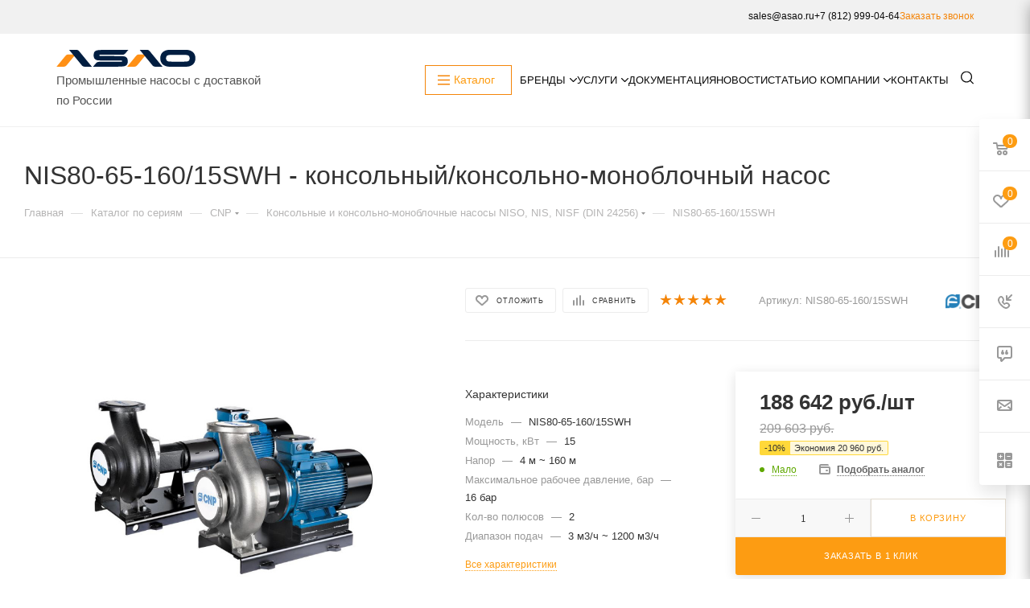

--- FILE ---
content_type: text/html; charset=UTF-8
request_url: https://asao.ru/catalog-seriya/cnp/niso-nis-nisf-din-24256-konsolnye-i-konsolno-monoblochnye-nasosy/110740/
body_size: 128480
content:
<!DOCTYPE html>
<html xmlns="http://www.w3.org/1999/xhtml" xml:lang="ru" lang="ru"  >
<head><link rel="canonical" href="https://asao.ru/catalog-seriya/cnp/niso-nis-nisf-din-24256-konsolnye-i-konsolno-monoblochnye-nasosy/110740/"/>
    <meta http-equiv="Content-Type" content="text/html; charset=utf-8" />
	<title>NIS80-65-160/15SWH NIS80-65-160/15SWH купить недорого, заказать с доставкой в Санкт-Петербурге</title>
	<meta name="viewport" content="initial-scale=1.0, width=device-width" />
	<meta name="HandheldFriendly" content="true" />
	<meta name="yes" content="yes" />
	<meta name="apple-mobile-web-app-status-bar-style" content="black" />
	<meta name="SKYPE_TOOLBAR" content="SKYPE_TOOLBAR_PARSER_COMPATIBLE" />
    <meta name="robots" content="index, follow" />
    <meta name="description" content="Компания «АСАО» предлагает купить nis80-65-160/15swh NIS80-65-160/15SWH с доставкой по Санкт-Петербургу и Ленинградской области. Широкий выбор товаров от производителя по низким ценам, звоните!" />
<script data-skip-moving="true">(function(w, d, n) {var cl = "bx-core";var ht = d.documentElement;var htc = ht ? ht.className : undefined;if (htc === undefined || htc.indexOf(cl) !== -1){return;}var ua = n.userAgent;if (/(iPad;)|(iPhone;)/i.test(ua)){cl += " bx-ios";}else if (/Windows/i.test(ua)){cl += ' bx-win';}else if (/Macintosh/i.test(ua)){cl += " bx-mac";}else if (/Linux/i.test(ua) && !/Android/i.test(ua)){cl += " bx-linux";}else if (/Android/i.test(ua)){cl += " bx-android";}cl += (/(ipad|iphone|android|mobile|touch)/i.test(ua) ? " bx-touch" : " bx-no-touch");cl += w.devicePixelRatio && w.devicePixelRatio >= 2? " bx-retina": " bx-no-retina";if (/AppleWebKit/.test(ua)){cl += " bx-chrome";}else if (/Opera/.test(ua)){cl += " bx-opera";}else if (/Firefox/.test(ua)){cl += " bx-firefox";}ht.className = htc ? htc + " " + cl : cl;})(window, document, navigator);</script>
<link href="/bitrix/js/ui/design-tokens/dist/ui.design-tokens.min.css?175378184923463"  rel="stylesheet" />
<link href="/bitrix/js/ui/fonts/opensans/ui.font.opensans.min.css?17537818492320"  rel="stylesheet" />
<link href="/bitrix/js/main/popup/dist/main.popup.bundle.min.css?175378184326589"  rel="stylesheet" />
<link href="/bitrix/templates/aspro_max/components/bitrix/catalog/series/style.min.css?175378183851264"  rel="stylesheet" />
<link href="/bitrix/templates/aspro_max/components/bitrix/sale.gift.main.products/main/style.min.css?1753781838604"  rel="stylesheet" />
<link href="/bitrix/components/bitrix/system.show_message/templates/.default/style.min.css?175378180751"  rel="stylesheet" />
<link href="/bitrix/templates/aspro_max/components/bitrix/catalog.section/catalog_block/style.min.css?17537818382295"  rel="stylesheet" />
<link href="/bitrix/templates/aspro_max/vendor/css/carousel/owl/owl.carousel.min.css?17537818383351"  rel="stylesheet" />
<link href="/bitrix/templates/aspro_max/vendor/css/carousel/owl/owl.theme.default.min.css?17537818381013"  rel="stylesheet" />
<link href="/bitrix/templates/aspro_max/css/animation/animation_ext.css?17537818384934"  rel="stylesheet" />
<link href="/bitrix/templates/aspro_max/vendor/css/carousel/swiper/swiper-bundle.min.css?175378183813871"  rel="stylesheet" />
<link href="/bitrix/templates/aspro_max/css/slider.swiper.min.css?17537818381924"  rel="stylesheet" />
<link href="/bitrix/templates/aspro_max/css/main_slider.min.css?175378183827585"  rel="stylesheet" />
<link href="/bitrix/templates/aspro_max/components/bitrix/catalog.comments/catalog/style.min.css?175378183815922"  rel="stylesheet" />
<link href="/bitrix/panel/main/popup.min.css?175378185320774"  rel="stylesheet" />
<link href="/bitrix/components/bitrix/blog/templates/.default/style.min.css?175378180830185"  rel="stylesheet" />
<link href="/bitrix/components/bitrix/blog/templates/.default/themes/green/style.css?17537818081140"  rel="stylesheet" />
<link href="/bitrix/components/bitrix/rating.vote/templates/standart_text/style.min.css?17537818041963"  rel="stylesheet" />
<link href="/bitrix/templates/aspro_max/css/fonts/montserrat/css/montserrat.min.css?17537818385716"  data-template-style="true"  rel="stylesheet" />
<link href="/bitrix/templates/aspro_max/css/blocks/dark-light-theme.min.css?17537818382219"  data-template-style="true"  rel="stylesheet" />
<link href="/bitrix/templates/aspro_max/css/colored.min.css?17537818382953"  data-template-style="true"  rel="stylesheet" />
<link href="/bitrix/templates/aspro_max/vendor/css/bootstrap.min.css?175378183892469"  data-template-style="true"  rel="stylesheet" />
<link href="/bitrix/templates/aspro_max/css/styles.min.css?1753781838164353"  data-template-style="true"  rel="stylesheet" />
<link href="/bitrix/templates/aspro_max/css/blocks/blocks.min.css?175378183817316"  data-template-style="true"  rel="stylesheet" />
<link href="/bitrix/templates/aspro_max/css/blocks/common.blocks/counter-state/counter-state.min.css?1753781838291"  data-template-style="true"  rel="stylesheet" />
<link href="/bitrix/templates/aspro_max/css/banners.min.css?175378183811918"  data-template-style="true"  rel="stylesheet" />
<link href="/bitrix/templates/aspro_max/css/menu.min.css?175378183870596"  data-template-style="true"  rel="stylesheet" />
<link href="/bitrix/templates/aspro_max/css/catalog.min.css?175378183814252"  data-template-style="true"  rel="stylesheet" />
<link href="/bitrix/templates/aspro_max/css/jquery.mCustomScrollbar.min.css?175378183842839"  data-template-style="true"  rel="stylesheet" />
<link href="/bitrix/templates/aspro_max/vendor/css/footable.standalone.min.css?175378183819590"  data-template-style="true"  rel="stylesheet" />
<link href="/bitrix/templates/aspro_max/vendor/css/ripple.css?1753781838854"  data-template-style="true"  rel="stylesheet" />
<link href="/bitrix/templates/aspro_max/css/left_block_main_page.min.css?175378183819952"  data-template-style="true"  rel="stylesheet" />
<link href="/bitrix/templates/aspro_max/css/stores.min.css?17537818388729"  data-template-style="true"  rel="stylesheet" />
<link href="/bitrix/templates/aspro_max/css/yandex_map.min.css?17537818386444"  data-template-style="true"  rel="stylesheet" />
<link href="/bitrix/templates/aspro_max/css/buy_services.min.css?175378183813142"  data-template-style="true"  rel="stylesheet" />
<link href="/bitrix/templates/aspro_max/css/header_fixed.min.css?175378183810209"  data-template-style="true"  rel="stylesheet" />
<link href="/bitrix/templates/aspro_max/ajax/ajax.min.css?1753781838247"  data-template-style="true"  rel="stylesheet" />
<link href="/bitrix/templates/aspro_max/css/sweetalert2.css?175378183831340"  data-template-style="true"  rel="stylesheet" />
<link href="/bitrix/templates/aspro_max/libs/slick/slick.css?17537818384708"  data-template-style="true"  rel="stylesheet" />
<link href="/bitrix/templates/aspro_max/css/jquery.fancybox.min.css?175378183812936"  data-template-style="true"  rel="stylesheet" />
<link href="/local/components/custom/region_descriptor/templates/.default/style.css?175378193191"  data-template-style="true"  rel="stylesheet" />
<link href="/bitrix/templates/aspro_max/components/arturgolubev/search.title/corp/style.min.css?17537818381428"  data-template-style="true"  rel="stylesheet" />
<link href="/bitrix/templates/aspro_max/components/bitrix/breadcrumb/main/style.min.css?17537818381651"  data-template-style="true"  rel="stylesheet" />
<link href="/bitrix/templates/aspro_max/css/footer.min.css?175378183830885"  data-template-style="true"  rel="stylesheet" />
<link href="/bitrix/components/aspro/marketing.popup.max/templates/.default/style.min.css?17537818125176"  data-template-style="true"  rel="stylesheet" />
<link href="/bitrix/templates/aspro_max/styles.min.css?175378183816041"  data-template-style="true"  rel="stylesheet" />
<link href="/bitrix/templates/aspro_max/template_styles.min.css?1753781838400255"  data-template-style="true"  rel="stylesheet" />
<link href="/bitrix/templates/aspro_max/css/header.min.css?175378183825691"  data-template-style="true"  rel="stylesheet" />
<link href="/bitrix/templates/aspro_max/css/media.min.css?1753781838157293"  data-template-style="true"  rel="stylesheet" />
<link href="/bitrix/templates/aspro_max/css/h1-normal.min.css?175378183834"  data-template-style="true"  rel="stylesheet" />
<link href="/bitrix/templates/aspro_max/themes/4/theme.min.css?175378183851144"  data-template-style="true"  rel="stylesheet" />
<link href="/bitrix/templates/aspro_max/css/widths/width-3.min.css?17537818383568"  data-template-style="true"  rel="stylesheet" />
<link href="/bitrix/templates/aspro_max/css/fonts/font-10.min.css?1753781838867"  data-template-style="true"  rel="stylesheet" />
<link href="/bitrix/templates/aspro_max/css/custom.css?1753781838129424"  data-template-style="true"  rel="stylesheet" />


<script type="extension/settings" data-extension="currency.currency-core">{"region":"ru"}</script>

            
            <!-- Yandex.Metrika counter -->
            
            <!-- /Yandex.Metrika counter -->
                    
<meta name="theme-color" content="#fd9c12">
<style>:root{--theme-base-color: #fd9c12;--theme-base-opacity-color: #fd9c121a;--theme-base-color-hue:35;--theme-base-color-saturation:98%;--theme-base-color-lightness:53%;}</style>
<link href="/bitrix/templates/aspro_max/css/print.min.css?175378183821745" data-template-style="true" rel="stylesheet" media="print">
					<script data-skip-moving="true" src="/bitrix/js/aspro.max/jquery-2.1.3.min.js"></script>
					<script data-skip-moving="true" src="/bitrix/templates/aspro_max/js/speed.min.js?=1753781839"></script>
<link rel="shortcut icon" href="https://asao.ru/favicon-new.ico" type="image/x-icon" />
<link rel="apple-touch-icon" sizes="180x180" href="/upload/CMax/fa4/4pttco3npe4xqw1ew1c9wkz0cnutzl8t/favicon-16x16.png" />
<meta property="og:description" content="Компания «АСАО» предлагает купить nis80-65-160/15swh NIS80-65-160/15SWH с доставкой по Санкт-Петербургу и Ленинградской области. Широкий выбор товаров от производителя по низким ценам, звоните!" />
<meta property="og:image" content="https://asao.ruhttps:/asao-upload.storage.yandexcloud.net/iblock/a2c/a2cde0f8a62f0448d39239b52f458ef6/niso_nis_nisf_din_24256_konsolnye_i.jpg" />
<link rel="image_src" href="https://asao.ruhttps:/asao-upload.storage.yandexcloud.net/iblock/a2c/a2cde0f8a62f0448d39239b52f458ef6/niso_nis_nisf_din_24256_konsolnye_i.jpg"  />
<meta property="og:title" content="NIS80-65-160/15SWH NIS80-65-160/15SWH купить недорого, заказать с доставкой в Санкт-Петербурге" />
<meta property="og:type" content="website" />
<meta property="og:url" content="https://asao.ru/catalog-seriya/cnp/niso-nis-nisf-din-24256-konsolnye-i-konsolno-monoblochnye-nasosy/110740/" />
    <meta name="yandex-verification" content="6bd78bc28db333ef" />
		                        <meta name="yandex-verification" content="c525b076b5fa660a" />
<meta name="google-site-verification" content="cnwy6gURbXfPrjTUbXMuxrG_ldYdh_FVudzWkhmxEWA" />
</head>
<body class=" site_s2  fill_bg_n catalog-delayed-btn-Y theme-light loading-font" id="main" data-site="/">
	<div id="panel"></div>
		        <!--'start_frame_cache_basketitems-component-block'-->                                	<div id="ajax_basket"></div>
                <!--'end_frame_cache_basketitems-component-block'-->                        <div class="cd-modal-bg"></div>
        <script data-skip-moving="true">var solutionName = 'arMaxOptions';</script>
        <script src="/bitrix/templates/aspro_max/js/setTheme.php?site_id=s2&site_dir=/" data-skip-moving="true"></script>
        		<div class="wrapper1  header_bglight bg_none long_header  high_one_row_header basket_fly fly2 basket_fill_WHITE side_LEFT block_side_WIDE catalog_icons_Y banner_auto with_fast_view mheader-vcustom header-vcustom header-font-lower_N regions_N title_position_LEFT fill_ footer-v9 front-vindex1 mfixed_Y mfixed_view_scroll_top title-v3 lazy_N with_phones compact-catalog dark-hover-overlay normal-catalog-img landing-normal big-banners-mobile-normal bottom-icons-panel-N compact-breadcrumbs-N catalog-delayed-btn-Y  ">
<div class="mega_fixed_menu scrollblock">
	<div class="maxwidth-theme">
		<svg class="svg svg-close" width="14" height="14" viewBox="0 0 14 14">
		  <path data-name="Rounded Rectangle 568 copy 16" d="M1009.4,953l5.32,5.315a0.987,0.987,0,0,1,0,1.4,1,1,0,0,1-1.41,0L1008,954.4l-5.32,5.315a0.991,0.991,0,0,1-1.4-1.4L1006.6,953l-5.32-5.315a0.991,0.991,0,0,1,1.4-1.4l5.32,5.315,5.31-5.315a1,1,0,0,1,1.41,0,0.987,0.987,0,0,1,0,1.4Z" transform="translate(-1001 -946)"></path>
		</svg>
		<i class="svg svg-close mask arrow"></i>
		<div class="row">
			<div class="col-md-9">
				<div class="left_menu_block">
					<div class="logo_block flexbox flexbox--row align-items-normal">
						<div class="logo">
							<a href="/"><svg xmlns="http://www.w3.org/2000/svg" xml:space="preserve" width="237.703mm" height="14.2296mm" version="1.1" style="shape-rendering:geometricPrecision; text-rendering:geometricPrecision; image-rendering:optimizeQuality; fill-rule:evenodd; clip-rule:evenodd"
     viewBox="0 0 23770.34 2822.96"
     xmlns:xlink="http://www.w3.org/1999/xlink">
 <defs>
     <style>
         .fil2 {fill:#011E41}
         .fil0 {fill:#011E41;fill-rule:nonzero}
         .fil1 {fill:#FF9015;fill-rule:nonzero}
     </style>
 </defs>
    <g>
        <g>
            <path class="fil0" d="M18904.75 1829.07c31.33,25.8 67.86,48.37 109.83,67.74 42.36,19.56 90.43,35.89 144.45,49.05 111.05,27.06 856.88,39.93 1602.71,39.26 745.83,0.67 1491.66,-12.2 1602.71,-39.26 54.02,-13.16 102.09,-29.49 144.45,-49.05 41.97,-19.37 78.5,-41.94 109.83,-67.74 29.22,-24.05 54.41,-51.73 75.77,-83.05 61.56,-90.28 92.75,-212.35 93.23,-334.54 -0.48,-122.19 -31.67,-244.26 -93.23,-334.54 -21.36,-31.32 -46.55,-59 -75.77,-83.05 -31.33,-25.8 -67.86,-48.37 -109.83,-67.74 -42.36,-19.56 -90.43,-35.89 -144.45,-49.05 -111.05,-27.06 -856.88,-39.93 -1602.71,-39.26 -745.83,-0.67 -1491.66,12.2 -1602.71,39.26 -54.02,13.16 -102.09,29.49 -144.45,49.05 -41.97,19.37 -78.5,41.94 -109.83,67.74 -29.22,24.05 -54.41,51.73 -75.77,83.05 -61.56,90.28 -92.75,212.35 -93.23,334.54 0.48,122.19 31.67,244.26 93.23,334.54 21.36,31.32 46.55,59 75.77,83.05zm4865.59 -417.59c-0.02,300.72 -82.17,601.44 -246.17,831.84 -56.43,79.28 -122.85,151.34 -199.63,215.99 -262.52,221.08 -684.03,363.65 -1027.7,363.65l-3070.2 0c-343.68,0 -765.18,-142.57 -1027.7,-363.65 -76.78,-64.65 -143.2,-136.71 -199.63,-215.99 -164,-230.4 -246.15,-531.12 -246.17,-831.84 0.02,-300.72 82.17,-601.44 246.17,-831.84 56.43,-79.28 122.85,-151.34 199.63,-215.99 262.52,-221.08 684.02,-363.65 1027.7,-363.65l3070.2 0c343.67,0 765.18,142.57 1027.7,363.65 76.78,64.65 143.2,136.71 199.63,215.99 164,230.4 246.15,531.12 246.17,831.84z"/>
            <path class="fil1" d="M3245.89 773.55l-1535.28 1830.54c-116.32,138.72 -288.1,218.87 -469.14,218.87l-1241.47 0c0,0 981.53,-1171.57 1537.57,-1834 114.92,-136.86 284.05,-215.4 462.78,-215.4l1245.54 -0.01z"/>
            <path class="fil0" d="M2149.4 0.01l2183.34 2604.08c116.32,138.72 288.1,218.87 469.14,218.87l1241.47 0c0,0 -1629.6,-1945.12 -2185.62,-2607.55 -114.93,-136.86 -284.06,-215.4 -462.79,-215.4l-1245.54 0z"/>
            <path class="fil2" d="M9312.98 1794.83l237.08 0 976.59 0 296.84 0c141.78,-0.1 283.56,2.24 304.66,7.17 10.27,2.39 19.42,5.36 27.47,8.92 7.98,3.52 14.92,7.63 20.88,12.33 5.56,4.38 10.34,9.41 14.4,15.12 4.08,5.72 7.43,12.15 10.1,19.26 10.94,29.24 11.34,56.64 0.02,86.77 -2.66,7.06 -6,13.42 -10.05,19.06 -4.03,5.63 -8.81,10.6 -14.36,14.93 -5.94,4.64 -12.89,8.69 -20.89,12.18 -8.11,3.54 -17.26,6.48 -27.48,8.82 -21.13,4.84 -162.91,7.39 -304.75,7.5 -1228.59,0.03 -2349.74,-0.46 -3578.33,-0.94 -181.04,-0.06 -352.86,76.57 -469.25,209.33l-525.24 599.2 -7.44 8.48 3332.17 0 511.86 0c547.58,-1.58 1183.72,-12.47 1470.58,-73.69 79.51,-18.25 150.63,-41.08 213.71,-68.6 62.23,-27.14 116.29,-58.71 162.55,-94.77 43.19,-33.68 80.34,-72.38 111.75,-116.15 31.51,-43.92 57.45,-93.37 78.15,-148.36 84.85,-225.56 84.31,-579.24 -0.13,-804.84 -20.76,-55.4 -46.84,-105.36 -78.57,-149.91 -31.6,-44.36 -68.85,-83.53 -112.08,-117.59 -46.33,-36.53 -100.36,-68.47 -162.42,-95.9 -62.66,-27.68 -133.75,-50.81 -213.65,-69.44 -156.98,-36.63 -1099.15,-54.85 -2154.21,-55.58l-137.93 0 -47.97 0 -237.08 0 -976.59 0 -296.84 0c-141.78,0.1 -283.56,-2.24 -304.66,-7.17 -10.27,-2.39 -19.42,-5.36 -27.47,-8.92 -7.98,-3.52 -14.92,-7.63 -20.88,-12.33 -5.56,-4.38 -10.34,-9.41 -14.4,-15.12 -4.08,-5.72 -7.43,-12.15 -10.1,-19.26 -10.94,-29.24 -11.34,-56.64 -0.02,-86.77 2.66,-7.06 6,-13.42 10.05,-19.06 4.03,-5.63 8.81,-10.6 14.36,-14.93 5.94,-4.64 12.89,-8.69 20.89,-12.18 8.11,-3.54 17.26,-6.48 27.48,-8.82 21.13,-4.84 162.91,-7.39 304.75,-7.5 1228.59,-0.03 2349.74,0.46 3578.33,0.94 181.04,0.06 352.86,-76.57 469.25,-209.33l525.24 -599.2 7.43 -8.47 -3847.16 0c-546.87,1.61 -1181.13,12.58 -1467.44,73.68 -79.51,18.25 -150.63,41.08 -213.71,68.6 -62.23,27.14 -116.29,58.71 -162.55,94.77 -43.19,33.68 -80.34,72.38 -111.75,116.15 -31.51,43.92 -57.45,93.37 -78.15,148.36 -84.85,225.56 -84.31,579.24 0.13,804.84 20.76,55.4 46.84,105.36 78.57,149.91 31.6,44.36 68.85,83.53 112.08,117.59 46.33,36.53 100.36,68.47 162.42,95.9 62.66,27.68 133.75,50.81 213.65,69.44 156.98,36.63 1099.15,54.85 2154.21,55.58l137.93 0 47.97 0z"/>
            <path class="fil1" d="M15332.59 773.55l-1535.28 1830.54c-116.32,138.72 -288.1,218.87 -469.14,218.87l-1241.47 0c0,0 981.53,-1171.57 1537.57,-1834 114.92,-136.86 284.05,-215.4 462.78,-215.4l1245.54 -0.01z"/>
            <path class="fil0" d="M14236.1 0.01l2183.34 2604.08c116.32,138.72 288.1,218.87 469.14,218.87l1241.47 0c0,0 -1629.6,-1945.12 -2185.62,-2607.55 -114.93,-136.86 -284.06,-215.4 -462.79,-215.4l-1245.54 0z"/>
        </g>
    </g>
</svg></a>						</div>
						<div class="top-description addr">
							Официальный поставщик<br>заводов производителей						</div>
					</div>
					<div class="search_block">
						<div class="search_wrap">
							<div class="search-block">
												<div class="search-wrapper">
				<div id="title-search_mega_menu">
					<form action="/catalog/" class="search">
						<div class="search-input-div">
							<input class="search-input" id="title-search-input_mega_menu" type="text" name="q" value="" placeholder="Поиск" size="20" maxlength="50" autocomplete="off" />
						</div>
						<div class="search-button-div">
							<button class="btn btn-search" type="submit" name="s" value="Найти"><i class="svg inline  svg-inline-search2" aria-hidden="true" ><svg class="" width="17" height="17" viewBox="0 0 17 17" aria-hidden="true"><path class="cls-1" d="M16.709,16.719a1,1,0,0,1-1.412,0l-3.256-3.287A7.475,7.475,0,1,1,15,7.5a7.433,7.433,0,0,1-1.549,4.518l3.258,3.289A1,1,0,0,1,16.709,16.719ZM7.5,2A5.5,5.5,0,1,0,13,7.5,5.5,5.5,0,0,0,7.5,2Z"></path></svg></i></button>
							<span class="close-block inline-search-hide"><span class="svg svg-close close-icons"></span></span>
						</div>
					</form>
				</div>
			</div>
								</div>
						</div>
					</div>
																			</div>
			</div>
			<div class="col-md-3">
				<div class="right_menu_block">
					<div class="contact_wrap">
						<div class="info">
							<div class="phone blocks">
								<div class="">
									                                <!-- noindex -->
            <div class="phone with_dropdown white sm">
                                <div class="wrap">
                    <div>
                                                <i class="svg inline  svg-inline-phone" aria-hidden="true" ><svg xmlns="http://www.w3.org/2000/svg" width="5" height="11" viewBox="0 0 5 11"><path  data-name="Shape 51 copy 13" class="cls-1" d="M402.738,141a18.086,18.086,0,0,0,1.136,1.727,0.474,0.474,0,0,1-.144.735l-0.3.257a1,1,0,0,1-.805.279,4.641,4.641,0,0,1-1.491-.232,4.228,4.228,0,0,1-1.9-3.1,9.614,9.614,0,0,1,.025-4.3,4.335,4.335,0,0,1,1.934-3.118,4.707,4.707,0,0,1,1.493-.244,0.974,0.974,0,0,1,.8.272l0.3,0.255a0.481,0.481,0,0,1,.113.739c-0.454.677-.788,1.159-1.132,1.731a0.43,0.43,0,0,1-.557.181l-0.468-.061a0.553,0.553,0,0,0-.7.309,6.205,6.205,0,0,0-.395,2.079,6.128,6.128,0,0,0,.372,2.076,0.541,0.541,0,0,0,.7.3l0.468-.063a0.432,0.432,0,0,1,.555.175h0Z" transform="translate(-399 -133)"/></svg></i><a rel="nofollow" href="tel:88129990464">8 (812) 999-04-64</a>
                                            </div>
                </div>
                                                <div class="dropdown ">
                        <div class="wrap scrollblock">
                                                                                            <div class="more_phone"><a rel="nofollow"  href="tel:88129990464">8 (812) 999-04-64<span class="descr">Санкт-Петербург</span></a></div>
                                                                                            <div class="more_phone"><a rel="nofollow"  href="tel:88004446204">8 (800) 444-62-04<span class="descr">Звонок по России</span></a></div>
                                                    </div>
                    </div>
                    <i class="svg inline  svg-inline-down" aria-hidden="true" ><svg xmlns="http://www.w3.org/2000/svg" width="5" height="3" viewBox="0 0 5 3"><path class="cls-1" d="M250,80h5l-2.5,3Z" transform="translate(-250 -80)"/></svg></i>                            </div>
            <!-- /noindex -->
                								</div>
								<div class="callback_wrap">
									<span class="callback-block animate-load font_upper colored" data-event="jqm" data-param-form_id="CALLBACK" data-name="callback">Заказать звонок</span>
								</div>
							</div>
							<div class="question_button_wrapper">
								<span class="btn btn-lg btn-transparent-border-color btn-wide animate-load colored_theme_hover_bg-el" data-event="jqm" data-param-form_id="ASK" data-name="ask">
									Задать вопрос								</span>
							</div>
							<div class="person_wrap">
        <!--'start_frame_cache_header-auth-block1'-->        <!-- noindex --><div class="auth_wr_inner "><a rel="nofollow" title="Мой кабинет" class="personal-link dark-color animate-load" data-event="jqm" data-param-type="auth" data-param-backurl="/catalog-seriya/cnp/niso-nis-nisf-din-24256-konsolnye-i-konsolno-monoblochnye-nasosy/110740/" data-name="auth" href="/personal/"><i class="svg inline big svg-inline-cabinet" aria-hidden="true" title="Мой кабинет"><svg xmlns="http://www.w3.org/2000/svg" xmlns:xlink="http://www.w3.org/1999/xlink" 
     version="1.1" width="18" height="18" x="0" y="0" viewBox="0 0 512 512.002"
     style="enable-background:new 0 0 512 512" xml:space="preserve" class=""><g><path xmlns="http://www.w3.org/2000/svg" d="m210.351562 246.632812c33.882813 0 63.222657-12.152343 87.195313-36.128906 23.972656-23.972656 36.125-53.304687 36.125-87.191406 0-33.875-12.152344-63.210938-36.128906-87.191406-23.976563-23.96875-53.3125-36.121094-87.191407-36.121094-33.886718 0-63.21875 12.152344-87.191406 36.125s-36.128906 53.308594-36.128906 87.1875c0 33.886719 12.15625 63.222656 36.132812 87.195312 23.976563 23.96875 53.3125 36.125 87.1875 36.125zm0 0" fill="#777777" data-original="#000000" class=""/><path
        xmlns="http://www.w3.org/2000/svg"
        d="m426.128906 393.703125c-.691406-9.976563-2.089844-20.859375-4.148437-32.351563-2.078125-11.578124-4.753907-22.523437-7.957031-32.527343-3.308594-10.339844-7.808594-20.550781-13.371094-30.335938-5.773438-10.15625-12.554688-19-20.164063-26.277343-7.957031-7.613282-17.699219-13.734376-28.964843-18.199219-11.226563-4.441407-23.667969-6.691407-36.976563-6.691407-5.226563 0-10.28125 2.144532-20.042969 8.5-6.007812 3.917969-13.035156 8.449219-20.878906 13.460938-6.707031 4.273438-15.792969 8.277344-27.015625 11.902344-10.949219 3.542968-22.066406 5.339844-33.039063 5.339844-10.972656 0-22.085937-1.796876-33.046874-5.339844-11.210938-3.621094-20.296876-7.625-26.996094-11.898438-7.769532-4.964844-14.800782-9.496094-20.898438-13.46875-9.75-6.355468-14.808594-8.5-20.035156-8.5-13.3125 0-25.75 2.253906-36.972656 6.699219-11.257813 4.457031-21.003906 10.578125-28.96875 18.199219-7.605469 7.28125-14.390625 16.121094-20.15625 26.273437-5.558594 9.785157-10.058594 19.992188-13.371094 30.339844-3.199219 10.003906-5.875 20.945313-7.953125 32.523437-2.058594 11.476563-3.457031 22.363282-4.148437 32.363282-.679688 9.796875-1.023438 19.964844-1.023438 30.234375 0 26.726562 8.496094 48.363281 25.25 64.320312 16.546875 15.746094 38.441406 23.734375 65.066406 23.734375h246.53125c26.625 0 48.511719-7.984375 65.0625-23.734375 16.757813-15.945312 25.253906-37.585937 25.253906-64.324219-.003906-10.316406-.351562-20.492187-1.035156-30.242187zm0 0"
        fill="#777777" data-original="#000000" class=""/></g></svg></i><span class="wrap"><span class="name">Войти</span></span></a></div><!-- /noindex -->        <!--'end_frame_cache_header-auth-block1'-->
            <!--'start_frame_cache_mobile-basket-with-compare-block1'-->        <!-- noindex -->
                    <div class="menu middle">
                <ul>
                    <li class="counters">
                        <a rel="nofollow" class="dark-color basket-link basket ready " href="/basket/">
                            <i class="svg  svg-inline-basket" aria-hidden="true" ><svg class="" width="19" height="16" viewBox="0 0 19 16"><path data-name="Ellipse 2 copy 9" class="cls-1" d="M956.047,952.005l-0.939,1.009-11.394-.008-0.952-1-0.953-6h-2.857a0.862,0.862,0,0,1-.952-1,1.025,1.025,0,0,1,1.164-1h2.327c0.3,0,.6.006,0.6,0.006a1.208,1.208,0,0,1,1.336.918L943.817,947h12.23L957,948v1Zm-11.916-3,0.349,2h10.007l0.593-2Zm1.863,5a3,3,0,1,1-3,3A3,3,0,0,1,945.994,954.005ZM946,958a1,1,0,1,0-1-1A1,1,0,0,0,946,958Zm7.011-4a3,3,0,1,1-3,3A3,3,0,0,1,953.011,954.005ZM953,958a1,1,0,1,0-1-1A1,1,0,0,0,953,958Z" transform="translate(-938 -944)"></path></svg></i>                            <span>Корзина<span class="count empted">0</span></span>
                        </a>
                    </li>
                    <li class="counters">
                        <a rel="nofollow" class="dark-color basket-link delay ready " href="/basket/#delayed">
                            <i class="svg  svg-inline-basket" aria-hidden="true" ><svg xmlns="http://www.w3.org/2000/svg" width="16" height="13" viewBox="0 0 16 13"><defs><style>.clsw-1{fill:#fff;fill-rule:evenodd;}</style></defs><path class="clsw-1" d="M506.755,141.6l0,0.019s-4.185,3.734-5.556,4.973a0.376,0.376,0,0,1-.076.056,1.838,1.838,0,0,1-1.126.357,1.794,1.794,0,0,1-1.166-.4,0.473,0.473,0,0,1-.1-0.076c-1.427-1.287-5.459-4.878-5.459-4.878l0-.019A4.494,4.494,0,1,1,500,135.7,4.492,4.492,0,1,1,506.755,141.6Zm-3.251-5.61A2.565,2.565,0,0,0,501,138h0a1,1,0,1,1-2,0h0a2.565,2.565,0,0,0-2.506-2,2.5,2.5,0,0,0-1.777,4.264l-0.013.019L500,145.1l5.179-4.749c0.042-.039.086-0.075,0.126-0.117l0.052-.047-0.006-.008A2.494,2.494,0,0,0,503.5,135.993Z" transform="translate(-492 -134)"/></svg></i>                            <span>Отложенные<span class="count empted">0</span></span>
                        </a>
                    </li>
                </ul>
            </div>
                            <div class="menu middle">
                <ul>
                    <li class="counters">
                        <a rel="nofollow" class="dark-color basket-link compare ready " href="/catalog/compare.php">
                            <i class="svg inline  svg-inline-compare " aria-hidden="true" ><svg xmlns="http://www.w3.org/2000/svg" width="18" height="17" viewBox="0 0 18 17"><defs><style>.cls-1{fill:#333;fill-rule:evenodd;}</style></defs><path  data-name="Rounded Rectangle 865" class="cls-1" d="M597,78a1,1,0,0,1,1,1v9a1,1,0,0,1-2,0V79A1,1,0,0,1,597,78Zm4-6a1,1,0,0,1,1,1V88a1,1,0,0,1-2,0V73A1,1,0,0,1,601,72Zm4,8a1,1,0,0,1,1,1v7a1,1,0,0,1-2,0V81A1,1,0,0,1,605,80Zm-12-5a1,1,0,0,1,1,1V88a1,1,0,0,1-2,0V76A1,1,0,0,1,593,75Zm-4,5a1,1,0,0,1,1,1v7a1,1,0,0,1-2,0V81A1,1,0,0,1,589,80Z" transform="translate(-588 -72)"/></svg>
</i>                            <span>Сравнение товаров<span class="count empted">0</span></span>
                        </a>
                    </li>
                </ul>
            </div>
                <!-- /noindex -->
        <!--'end_frame_cache_mobile-basket-with-compare-block1'-->    							</div>
						</div>
					</div>
					<div class="footer_wrap">
                    <div class="email blocks color-theme-hover">
                <i class="svg inline  svg-inline-email" aria-hidden="true" ><svg xmlns="http://www.w3.org/2000/svg" width="11" height="9" viewBox="0 0 11 9"><path  data-name="Rectangle 583 copy 16" class="cls-1" d="M367,142h-7a2,2,0,0,1-2-2v-5a2,2,0,0,1,2-2h7a2,2,0,0,1,2,2v5A2,2,0,0,1,367,142Zm0-2v-3.039L364,139h-1l-3-2.036V140h7Zm-6.634-5,3.145,2.079L366.634,135h-6.268Z" transform="translate(-358 -133)"/></svg></i>                <div class="email blocks">
    <i class="svg inline  svg-inline-email" aria-hidden="true">
        <svg xmlns="http://www.w3.org/2000/svg" xmlns:xlink="http://www.w3.org/1999/xlink"  version="1.1" width="12" height="12" x="0" y="0" viewBox="0 0 512 512" xml:space="preserve" class=""><g>
                <g xmlns="http://www.w3.org/2000/svg">
                    <g>
                        <path d="M331.756,277.251l-42.881,43.026c-17.389,17.45-47.985,17.826-65.75,0l-42.883-43.026L26.226,431.767    C31.959,434.418,38.28,436,45,436h422c6.72,0,13.039-1.58,18.77-4.232L331.756,277.251z" fill="#777777" data-original="#000000" class=""/>
                    </g>
                </g>
                <g xmlns="http://www.w3.org/2000/svg">
                    <g>
                        <path d="M467,76H45c-6.72,0-13.041,1.582-18.772,4.233l164.577,165.123c0.011,0.011,0.024,0.013,0.035,0.024    c0.011,0.011,0.013,0.026,0.013,0.026l53.513,53.69c5.684,5.684,17.586,5.684,23.27,0l53.502-53.681c0,0,0.013-0.024,0.024-0.035    c0,0,0.024-0.013,0.035-0.024L485.77,80.232C480.039,77.58,473.72,76,467,76z" fill="#777777" data-original="#000000" class=""/>
                    </g>
                </g>
                <g xmlns="http://www.w3.org/2000/svg">
                    <g>
                        <path d="M4.786,101.212C1.82,107.21,0,113.868,0,121v270c0,7.132,1.818,13.79,4.785,19.788l154.283-154.783L4.786,101.212z" fill="#777777" data-original="#000000" class=""/>
                    </g>
                </g>
                <g xmlns="http://www.w3.org/2000/svg">
                    <g>
                        <path d="M507.214,101.21L352.933,256.005L507.214,410.79C510.18,404.792,512,398.134,512,391V121    C512,113.866,510.18,107.208,507.214,101.21z" fill="#777777" data-original="#000000" class=""/>
                    </g>
                </g>
            </g></svg>
    </i> <a href="mailto:sales@asao.ru">sales@asao.ru</a></div>            </div>
                    <div class="address blocks">
                <i class="svg inline  svg-inline-addr" aria-hidden="true" ><svg xmlns="http://www.w3.org/2000/svg" width="9" height="12" viewBox="0 0 9 12"><path class="cls-1" d="M959.135,82.315l0.015,0.028L955.5,87l-3.679-4.717,0.008-.013a4.658,4.658,0,0,1-.83-2.655,4.5,4.5,0,1,1,9,0A4.658,4.658,0,0,1,959.135,82.315ZM955.5,77a2.5,2.5,0,0,0-2.5,2.5,2.467,2.467,0,0,0,.326,1.212l-0.014.022,2.181,3.336,2.034-3.117c0.033-.046.063-0.094,0.093-0.142l0.066-.1-0.007-.009a2.468,2.468,0,0,0,.32-1.2A2.5,2.5,0,0,0,955.5,77Z" transform="translate(-951 -75)"/></svg></i>                <div class="address tables inline-block">
    <i class="svg inline  svg-inline-addr" aria-hidden="true">
        <svg xmlns="http://www.w3.org/2000/svg" xmlns:xlink="http://www.w3.org/1999/xlink"  version="1.1" width="12" height="12" x="0" y="0" viewBox="0 0 512 512" xml:space="preserve" class=""><g>
                <g xmlns="http://www.w3.org/2000/svg">
                    <g>
                        <path d="M256,90.579c-26.02,0-47.19,21.17-47.19,47.19c0,26.02,21.17,47.19,47.19,47.19c26.02,0,47.19-21.17,47.19-47.19    S282.02,90.579,256,90.579z" fill="#777777" data-original="#000000" class=""/>
                    </g>
                </g>
                <g xmlns="http://www.w3.org/2000/svg">
                    <g>
                        <path d="M409.751,379.418c-23.949-6.822-52.399-11.858-83.361-14.89c-30.021,45.326-55.957,78.228-58.531,81.473    c-2.871,3.62-7.239,5.73-11.859,5.73s-8.988-2.11-11.859-5.73c-2.573-3.245-28.51-36.146-58.531-81.473    c-30.962,3.032-59.412,8.068-83.361,14.89c-48.411,13.791-72.958,33.027-72.958,57.175s24.547,43.384,72.958,57.175    C143.522,505.526,198.123,512,256,512s112.478-6.475,153.75-18.231c48.411-13.791,72.958-33.027,72.958-57.175    S458.162,393.209,409.751,379.418z" fill="#777777" data-original="#000000" class=""/>
                    </g>
                </g>
                <g xmlns="http://www.w3.org/2000/svg">
                    <g>
                        <path d="M256.001,0c-75.965,0-137.769,61.802-137.769,137.769c0,40.541,25.647,103.197,74.169,181.193    c24.642,39.611,49.461,73.868,63.599,92.723c14.175-18.909,39.089-53.3,63.756-92.974    c48.419-77.878,74.013-140.447,74.013-180.941C393.769,61.802,331.966,0,256.001,0z M256.001,215.235    c-42.714,0-77.466-34.752-77.466-77.466c0-42.715,34.752-77.466,77.466-77.466s77.466,34.751,77.466,77.466    C333.467,180.484,298.715,215.235,256.001,215.235z" fill="#777777" data-original="#000000" class=""/>
                    </g>
                </g>
            </g></svg>
    </i> г. Санкт-Петербург, Московский проспект, д.212
</div>            </div>
    						<div class="social-block">
							<div class="social-icons">
		<!-- noindex -->
	<ul>
													<li class="telegram">
				<a href="https://t.me/+79118215254" target="_blank" rel="nofollow" title="Telegram">
					Telegram				</a>
			</li>
																				<li class="whats">
				<a href="https://wa.me/+79118215254" target="_blank" rel="nofollow" title="WhatsApp">
					WhatsApp				</a>
			</li>
													</ul>
	<!-- /noindex -->
</div>						</div>
					</div>
				</div>
			</div>
		</div>
	</div>
</div>
<div class="header_wrap visible-lg visible-md title-v3 ">
	<header id="header">
<div class="top">
    <div class="container">
        <div class="topline">
            <div class="topline-mail"><a href="mailto:sales@asao.ru">sales@asao.ru</a></div>
            <div class="topline-phone"><a href="tel:+78129990464">+7 (812) 999-04-64</a></div>
            <div class="topline-backcall"><span data-event="jqm" data-param-form_id="CALLBACK" data-name="callback">Заказать звонок</span></div>
        </div>
    </div>
</div>
<div class="header">
    <div class="container">
        <div class="head-line">
            <div class="mobile mobile-menu">
                <svg style="width:35px;height:35px;"><use xlink:href="#mobile-menu"></use></svg>
            </div>
            <div class="logo">
                <a href="/">
                    <svg style="width:173px;height:21px;">
                        <use xlink:href="#logo"></use>
                    </svg>
                </a>
<div class="region-descriptor">
    Промышленные насосы с доставкой<br>по России</div>            </div>
            <div class="header-catalog">
                <a href="/catalog/">
					<svg width="25" height="25" viewBox="0 0 100 100">
						<path class="liner liner1" d="M 20,29.000046 H 80.000231 C 80.000231,29.000046 94.498839,28.817352 94.532987,66.711331 94.543142,77.980673 90.966081,81.670246 85.259173,81.668997 79.552261,81.667751 75.000211,74.999942 75.000211,74.999942 L 25.000021,25.000058" />
						<path class="liner liner2" d="M 20,50 H 80" />
						<path class="liner liner3" d="M 20,70.999954 H 80.000231 C 80.000231,70.999954 94.498839,71.182648 94.532987,33.288669 94.543142,22.019327 90.966081,18.329754 85.259173,18.331003 79.552261,18.332249 75.000211,25.000058 75.000211,25.000058 L 25.000021,74.999942" />
					</svg>
					<span>Каталог</span>
				</a>
	<ul class="left_menu dropdown">
								<li class="v_bottom item  has-child  item ">
								<a href="/catalog/poverkhnostnye_nasosy/">Поверхностные насосы</a>
							<ul class="child">
																	<li class="menu_item hover_color_theme "><a href="/catalog/poverkhnostnye_nasosy/konsolno_monoblochnye_nasosy/">Консольно-моноблочные насосы</a></li>
																	<li class="menu_item hover_color_theme "><a href="/catalog/poverkhnostnye_nasosy/vertikalnye_mnogostupenchatye_nasosy/">Вертикальные многоступенчатые насосы</a></li>
																	<li class="menu_item hover_color_theme "><a href="/catalog/poverkhnostnye_nasosy/gorizontalnye_mnogostupenchatye_nasosy/">Горизонтальные многоступенчатые насосы</a></li>
																	<li class="menu_item hover_color_theme "><a href="/catalog/poverkhnostnye_nasosy/samovsasyvayushchie_nasosy/">Самовсасывающие насосы</a></li>
																	<li class="menu_item hover_color_theme "><a href="/catalog/poverkhnostnye_nasosy/vikhrevye_nasosy/">Вихревые насосы</a></li>
																	<li class="menu_item hover_color_theme "><a href="/catalog/poverkhnostnye_nasosy/nasosy_dlya_basseynov/">Насосы для бассейнов</a></li>
																	<li class="menu_item hover_color_theme "><a href="/catalog/poverkhnostnye_nasosy/dab/">DAB</a></li>
																	<li class="menu_item hover_color_theme "><a href="/catalog/poverkhnostnye_nasosy/pedrollo/">Pedrollo</a></li>
																	<li class="menu_item hover_color_theme "><a href="/catalog/poverkhnostnye_nasosy/cnp/">CNP</a></li>
																	<li class="menu_item hover_color_theme "><a href="/catalog/poverkhnostnye_nasosy/leo/">LEO</a></li>
															</ul>
							</li>
								<li class="v_bottom item  has-child  item ">
								<a href="/catalog/tsirkulyatsionnye_nasosy/">Циркуляционные насосы</a>
							<ul class="child">
																	<li class="menu_item hover_color_theme "><a href="/catalog/tsirkulyatsionnye_nasosy/tsirkulyatsionnye_nasosy_in_layn/">Циркуляционные насосы ИН-ЛАЙН</a></li>
																	<li class="menu_item hover_color_theme "><a href="/catalog/tsirkulyatsionnye_nasosy/tsirkulyatsionnye_nasosy_s_mokrym_rotorom/">Циркуляционные насосы с мокрым ротором</a></li>
																	<li class="menu_item hover_color_theme "><a href="/catalog/tsirkulyatsionnye_nasosy/cnp/">CNP</a></li>
																	<li class="menu_item hover_color_theme "><a href="/catalog/tsirkulyatsionnye_nasosy/dlya_gvs/">Для ГВС</a></li>
																	<li class="menu_item hover_color_theme "><a href="/catalog/tsirkulyatsionnye_nasosy/dlya_kotlov_otopleniya/">Для котлов отопления</a></li>
																	<li class="menu_item hover_color_theme "><a href="/catalog/tsirkulyatsionnye_nasosy/dab/">DAB</a></li>
															</ul>
							</li>
								<li class="v_bottom item  has-child  item ">
								<a href="/catalog/pogruzhnye_nasosy/">Погружные насосы</a>
							<ul class="child">
																	<li class="menu_item hover_color_theme "><a href="/catalog/pogruzhnye_nasosy/pedrollo/">Pedrollo</a></li>
																	<li class="menu_item hover_color_theme "><a href="/catalog/pogruzhnye_nasosy/dab/">DAB</a></li>
																	<li class="menu_item hover_color_theme "><a href="/catalog/pogruzhnye_nasosy/drenazhnye_nasosy/">Дренажные насосы</a></li>
																	<li class="menu_item hover_color_theme "><a href="/catalog/pogruzhnye_nasosy/cnp/">CNP</a></li>
																	<li class="menu_item hover_color_theme "><a href="/catalog/pogruzhnye_nasosy/nasosy_dlya_skvazhin/">Насосы для скважин</a></li>
																	<li class="menu_item hover_color_theme "><a href="/catalog/pogruzhnye_nasosy/nasosy_dlya_kolodtsa/">Насосы для колодца</a></li>
																	<li class="menu_item hover_color_theme "><a href="/catalog/pogruzhnye_nasosy/nasosy_dlya_fekalnykh_i_stochnykh_vod/">Насосы для фекальных и сточных вод</a></li>
																	<li class="menu_item hover_color_theme "><a href="/catalog/pogruzhnye_nasosy/peskovye_i_shlamovye_nasosy/">Песковые и шламовые насосы</a></li>
																	<li class="menu_item hover_color_theme "><a href="/catalog/pogruzhnye_nasosy/pogruzhnye_nasosy_s_agitatorom/">Погружные насосы с агитатором</a></li>
																	<li class="menu_item hover_color_theme "><a href="/catalog/pogruzhnye_nasosy/avtomaticheskie_pogruzhnye_nasosy_s_agitatorom/">Автоматические погружные насосы с агитатором</a></li>
																	<li class="menu_item hover_color_theme "><a href="/catalog/pogruzhnye_nasosy/leo/">LEO</a></li>
															</ul>
							</li>
								<li class="v_bottom item  has-child  item ">
								<a href="/catalog/nasosy_dozatory/">Насосы дозаторы</a>
							<ul class="child">
																	<li class="menu_item hover_color_theme "><a href="/catalog/nasosy_dozatory/membrannye_nasosy_dozatory/">Мембранные насосы дозаторы</a></li>
																	<li class="menu_item hover_color_theme "><a href="/catalog/nasosy_dozatory/peristalticheskie_nasosy/">Перистальтические насосы</a></li>
																	<li class="menu_item hover_color_theme "><a href="/catalog/nasosy_dozatory/dlya_basseyna/">Для бассейна</a></li>
																	<li class="menu_item hover_color_theme "><a href="/catalog/nasosy_dozatory/aksessuary2/">Аксессуары</a></li>
																	<li class="menu_item hover_color_theme "><a href="/catalog/nasosy_dozatory/elektromekhanicheskie_nasosy/">Электромеханические насосы</a></li>
																	<li class="menu_item hover_color_theme "><a href="/catalog/nasosy_dozatory/dlya_klininga2/">Для клининга</a></li>
															</ul>
							</li>
								<li class="v_bottom item  has-child  item ">
								<a href="/catalog/meshalki_i_miksery/">Мешалки и миксеры</a>
							<ul class="child">
																	<li class="menu_item hover_color_theme "><a href="/catalog/meshalki_i_miksery/vzmuchivayushchie_ustroystva_s_vynosnym_dvigatelem/">Взмучивающие устройства с выносным двигателем</a></li>
																	<li class="menu_item hover_color_theme "><a href="/catalog/meshalki_i_miksery/pogruzhnye_meshalki_so_vstroennym_dvigatelem/">Погружные мешалки со встроенным двигателем</a></li>
															</ul>
							</li>
			</ul>
            </div>
            <div class="topmenu">
	<ul>
                   										<li class="dropdown    ">
							<a class="dropdown-toggle" href="/catalog-seriya/">
									Бренды							</a>
										<ul class="menu-wrapper menu-type-4">
																																							<li class="   has_img">
																												<a href="/catalog-seriya/masdaf/" title="MASDAF"><span class="name">MASDAF</span></a>
																											</li>
																																							<li class="   has_img">
																												<a href="/catalog-seriya/cnp/" title="CNP"><span class="name">CNP</span></a>
																											</li>
																																							<li class="   has_img">
																												<a href="/catalog-seriya/panelli/" title="PANELLI"><span class="name">PANELLI</span></a>
																											</li>
																																							<li class="   has_img">
																												<a href="/catalog-seriya/dab/" title="DAB"><span class="name">DAB</span></a>
																											</li>
																																							<li class="   has_img">
																												<a href="/catalog-seriya/fancy/" title="FANCY"><span class="name">FANCY</span></a>
																											</li>
																																							<li class="   has_img">
																												<a href="/catalog-seriya/seko/" title="SEKO"><span class="name">SEKO</span></a>
																											</li>
																																							<li class="   has_img">
																												<a href="/catalog-seriya/leo/" title="LEO"><span class="name">LEO</span></a>
																											</li>
																																							<li class="   has_img">
																												<a href="/catalog-seriya/pedrollo/" title=" PEDROLLO"><span class="name"> PEDROLLO</span></a>
																											</li>
																																							<li class="   has_img">
																												<a href="/catalog-seriya/sulzer/" title="SULZER"><span class="name">SULZER</span></a>
																											</li>
																																							<li class="   has_img">
																												<a href="/catalog-seriya/ksb/" title="KSB"><span class="name">KSB</span></a>
																											</li>
																																							<li class="   has_img">
																												<a href="/catalog-seriya/lowara/" title="LOWARA"><span class="name">LOWARA</span></a>
																											</li>
																																							<li class="   has_img">
																												<a href="/catalog-seriya/etna/" title="ETNA"><span class="name">ETNA</span></a>
																											</li>
																																							<li class="   has_img">
																												<a href="/catalog-seriya/mytho/" title="MYTHO"><span class="name">MYTHO</span></a>
																											</li>
																																							<li class="   has_img">
																												<a href="/catalog-seriya/chemitec/" title="CHEMITEC"><span class="name">CHEMITEC</span></a>
																											</li>
																																							<li class="   has_img">
																												<a href="/catalog-seriya/etatron/" title="ETATRON"><span class="name">ETATRON</span></a>
																											</li>
																																							<li class="   has_img">
																												<a href="/catalog-seriya/flygt/" title="FLYGT"><span class="name">FLYGT</span></a>
																											</li>
																																							<li class="   has_img">
																												<a href="/catalog-seriya/hidropump/" title="HIDROpump"><span class="name">HIDROpump</span></a>
																											</li>
																					</ul>
					</li>
														<li class="dropdown    ">
							<a class="dropdown-toggle" href="/services/">
									Услуги							</a>
										<ul class="menu-wrapper menu-type-4">
																																							<li class="   has_img">
																												<a href="/services/kompleksnoe-snabzhenie-obektov/" title="Комплексное снабжение объектов"><span class="name">Комплексное снабжение объектов</span></a>
																											</li>
																																							<li class="   has_img">
																												<a href="/services/proizvodstvo-oborudovaniya/" title="Производство оборудования"><span class="name">Производство оборудования</span></a>
																											</li>
																																							<li class="   has_img">
																												<a href="/services/montazh-i-puskonaladka/" title="Монтаж инженерных систем"><span class="name">Монтаж инженерных систем</span></a>
																											</li>
																																							<li class="   has_img">
																												<a href="/services/tekhnicheskaya-podderzhka-i-servis/" title="Техническая поддержка и сервис"><span class="name">Техническая поддержка и сервис</span></a>
																											</li>
																					</ul>
					</li>
														<li class="    ">
							<a class="" href="/company/licenses/">
									Документация							</a>
					</li>
														<li class="    ">
							<a class="" href="/company/news/">
									Новости							</a>
					</li>
														<li class="    ">
							<a class="" href="/articles/">
									Статьи							</a>
					</li>
														<li class="dropdown    ">
							<a class="dropdown-toggle" href="/company/">
									О компании							</a>
										<ul class="menu-wrapper menu-type-4">
																																							<li class="   ">
																												<a href="/company/index.php" title="О компании"><span class="name">О компании</span></a>
																											</li>
																																							<li class="   ">
																												<a href="/company/news/" title="Новости"><span class="name">Новости</span></a>
																											</li>
																																							<li class="   ">
																												<a href="/company/staff/" title="Команда"><span class="name">Команда</span></a>
																											</li>
																																							<li class="   ">
																												<a href="/company/reviews/" title="Отзывы"><span class="name">Отзывы</span></a>
																											</li>
																																							<li class="   ">
																												<a href="/contacts/" title="Контакты"><span class="name">Контакты</span></a>
																											</li>
																																							<li class="   ">
																												<a href="/company/partners/" title="Партнеры"><span class="name">Партнеры</span></a>
																											</li>
																																							<li class="   ">
																												<a href="/company/licenses/" title="Документы"><span class="name">Документы</span></a>
																											</li>
																																							<li class="   ">
																												<a href="/info/rekvizity/" title="Реквизиты"><span class="name">Реквизиты</span></a>
																											</li>
																					</ul>
					</li>
														<li class="    ">
							<a class="" href="/contacts/">
									Контакты							</a>
					</li>
				                </ul>
            </div>
            <div class="search">
                <button class="top-btn inline-search-show"><svg style="width:16px;height:17px;"><use xlink:href="#search"></use></svg></button>
            </div>
            <div class="mobile mobile-phone">
                <a href="tel:+78129990464">+7 (812) 999-04-64</a>
            </div>
        </div>
    </div>
</div>
	</header>
</div>
	<div id="headerfixed">
		<div class="maxwidth-theme">
	<div class="logo-row v3 row margin0 menu-row">
		<div class="pull-left left_wrap">
							<div class="pull-left">
					<div class="burger inner-table-block"><i class="svg inline  svg-inline-burger dark" aria-hidden="true" ><svg width="31" height="31" viewBox="0 0 31 31" fill="none" xmlns="http://www.w3.org/2000/svg"><rect x="0.5" y="0.5" width="30" height="30" stroke="#F48509"/><path d="M22.125 9.75H8.875C8.39175 9.75 8 10.1418 8 10.625C8 11.1082 8.39175 11.5 8.875 11.5H22.125C22.6082 11.5 23 11.1082 23 10.625C23 10.1418 22.6082 9.75 22.125 9.75Z" fill="#F48509"/><path d="M22.125 14.5H8.875C8.39175 14.5 8 14.8918 8 15.375C8 15.8582 8.39175 16.25 8.875 16.25H22.125C22.6082 16.25 23 15.8582 23 15.375C23 14.8918 22.6082 14.5 22.125 14.5Z" fill="#F48509"/><path d="M22.125 19.5H8.875C8.39175 19.5 8 19.8918 8 20.375C8 20.8582 8.39175 21.25 8.875 21.25H22.125C22.6082 21.25 23 20.8582 23 20.375C23 19.8918 22.6082 19.5 22.125 19.5Z" fill="#F48509"/></svg>
</i></div>
				</div>
							<div class="pull-left logo-block text-center nopadding">
					<div class="inner-table-block">
						<div class="logo">
							<a href="/"><svg xmlns="http://www.w3.org/2000/svg" xml:space="preserve" width="237.703mm" height="14.2296mm" version="1.1" style="shape-rendering:geometricPrecision; text-rendering:geometricPrecision; image-rendering:optimizeQuality; fill-rule:evenodd; clip-rule:evenodd"
     viewBox="0 0 23770.34 2822.96"
     xmlns:xlink="http://www.w3.org/1999/xlink">
 <defs>
     <style>
         .fil2 {fill:#011E41}
         .fil0 {fill:#011E41;fill-rule:nonzero}
         .fil1 {fill:#FF9015;fill-rule:nonzero}
     </style>
 </defs>
    <g>
        <g>
            <path class="fil0" d="M18904.75 1829.07c31.33,25.8 67.86,48.37 109.83,67.74 42.36,19.56 90.43,35.89 144.45,49.05 111.05,27.06 856.88,39.93 1602.71,39.26 745.83,0.67 1491.66,-12.2 1602.71,-39.26 54.02,-13.16 102.09,-29.49 144.45,-49.05 41.97,-19.37 78.5,-41.94 109.83,-67.74 29.22,-24.05 54.41,-51.73 75.77,-83.05 61.56,-90.28 92.75,-212.35 93.23,-334.54 -0.48,-122.19 -31.67,-244.26 -93.23,-334.54 -21.36,-31.32 -46.55,-59 -75.77,-83.05 -31.33,-25.8 -67.86,-48.37 -109.83,-67.74 -42.36,-19.56 -90.43,-35.89 -144.45,-49.05 -111.05,-27.06 -856.88,-39.93 -1602.71,-39.26 -745.83,-0.67 -1491.66,12.2 -1602.71,39.26 -54.02,13.16 -102.09,29.49 -144.45,49.05 -41.97,19.37 -78.5,41.94 -109.83,67.74 -29.22,24.05 -54.41,51.73 -75.77,83.05 -61.56,90.28 -92.75,212.35 -93.23,334.54 0.48,122.19 31.67,244.26 93.23,334.54 21.36,31.32 46.55,59 75.77,83.05zm4865.59 -417.59c-0.02,300.72 -82.17,601.44 -246.17,831.84 -56.43,79.28 -122.85,151.34 -199.63,215.99 -262.52,221.08 -684.03,363.65 -1027.7,363.65l-3070.2 0c-343.68,0 -765.18,-142.57 -1027.7,-363.65 -76.78,-64.65 -143.2,-136.71 -199.63,-215.99 -164,-230.4 -246.15,-531.12 -246.17,-831.84 0.02,-300.72 82.17,-601.44 246.17,-831.84 56.43,-79.28 122.85,-151.34 199.63,-215.99 262.52,-221.08 684.02,-363.65 1027.7,-363.65l3070.2 0c343.67,0 765.18,142.57 1027.7,363.65 76.78,64.65 143.2,136.71 199.63,215.99 164,230.4 246.15,531.12 246.17,831.84z"/>
            <path class="fil1" d="M3245.89 773.55l-1535.28 1830.54c-116.32,138.72 -288.1,218.87 -469.14,218.87l-1241.47 0c0,0 981.53,-1171.57 1537.57,-1834 114.92,-136.86 284.05,-215.4 462.78,-215.4l1245.54 -0.01z"/>
            <path class="fil0" d="M2149.4 0.01l2183.34 2604.08c116.32,138.72 288.1,218.87 469.14,218.87l1241.47 0c0,0 -1629.6,-1945.12 -2185.62,-2607.55 -114.93,-136.86 -284.06,-215.4 -462.79,-215.4l-1245.54 0z"/>
            <path class="fil2" d="M9312.98 1794.83l237.08 0 976.59 0 296.84 0c141.78,-0.1 283.56,2.24 304.66,7.17 10.27,2.39 19.42,5.36 27.47,8.92 7.98,3.52 14.92,7.63 20.88,12.33 5.56,4.38 10.34,9.41 14.4,15.12 4.08,5.72 7.43,12.15 10.1,19.26 10.94,29.24 11.34,56.64 0.02,86.77 -2.66,7.06 -6,13.42 -10.05,19.06 -4.03,5.63 -8.81,10.6 -14.36,14.93 -5.94,4.64 -12.89,8.69 -20.89,12.18 -8.11,3.54 -17.26,6.48 -27.48,8.82 -21.13,4.84 -162.91,7.39 -304.75,7.5 -1228.59,0.03 -2349.74,-0.46 -3578.33,-0.94 -181.04,-0.06 -352.86,76.57 -469.25,209.33l-525.24 599.2 -7.44 8.48 3332.17 0 511.86 0c547.58,-1.58 1183.72,-12.47 1470.58,-73.69 79.51,-18.25 150.63,-41.08 213.71,-68.6 62.23,-27.14 116.29,-58.71 162.55,-94.77 43.19,-33.68 80.34,-72.38 111.75,-116.15 31.51,-43.92 57.45,-93.37 78.15,-148.36 84.85,-225.56 84.31,-579.24 -0.13,-804.84 -20.76,-55.4 -46.84,-105.36 -78.57,-149.91 -31.6,-44.36 -68.85,-83.53 -112.08,-117.59 -46.33,-36.53 -100.36,-68.47 -162.42,-95.9 -62.66,-27.68 -133.75,-50.81 -213.65,-69.44 -156.98,-36.63 -1099.15,-54.85 -2154.21,-55.58l-137.93 0 -47.97 0 -237.08 0 -976.59 0 -296.84 0c-141.78,0.1 -283.56,-2.24 -304.66,-7.17 -10.27,-2.39 -19.42,-5.36 -27.47,-8.92 -7.98,-3.52 -14.92,-7.63 -20.88,-12.33 -5.56,-4.38 -10.34,-9.41 -14.4,-15.12 -4.08,-5.72 -7.43,-12.15 -10.1,-19.26 -10.94,-29.24 -11.34,-56.64 -0.02,-86.77 2.66,-7.06 6,-13.42 10.05,-19.06 4.03,-5.63 8.81,-10.6 14.36,-14.93 5.94,-4.64 12.89,-8.69 20.89,-12.18 8.11,-3.54 17.26,-6.48 27.48,-8.82 21.13,-4.84 162.91,-7.39 304.75,-7.5 1228.59,-0.03 2349.74,0.46 3578.33,0.94 181.04,0.06 352.86,-76.57 469.25,-209.33l525.24 -599.2 7.43 -8.47 -3847.16 0c-546.87,1.61 -1181.13,12.58 -1467.44,73.68 -79.51,18.25 -150.63,41.08 -213.71,68.6 -62.23,27.14 -116.29,58.71 -162.55,94.77 -43.19,33.68 -80.34,72.38 -111.75,116.15 -31.51,43.92 -57.45,93.37 -78.15,148.36 -84.85,225.56 -84.31,579.24 0.13,804.84 20.76,55.4 46.84,105.36 78.57,149.91 31.6,44.36 68.85,83.53 112.08,117.59 46.33,36.53 100.36,68.47 162.42,95.9 62.66,27.68 133.75,50.81 213.65,69.44 156.98,36.63 1099.15,54.85 2154.21,55.58l137.93 0 47.97 0z"/>
            <path class="fil1" d="M15332.59 773.55l-1535.28 1830.54c-116.32,138.72 -288.1,218.87 -469.14,218.87l-1241.47 0c0,0 981.53,-1171.57 1537.57,-1834 114.92,-136.86 284.05,-215.4 462.78,-215.4l1245.54 -0.01z"/>
            <path class="fil0" d="M14236.1 0.01l2183.34 2604.08c116.32,138.72 288.1,218.87 469.14,218.87l1241.47 0c0,0 -1629.6,-1945.12 -2185.62,-2607.55 -114.93,-136.86 -284.06,-215.4 -462.79,-215.4l-1245.54 0z"/>
        </g>
    </g>
</svg></a>						</div>
					</div>
				</div>
		</div>
		<div class="right_wrap pull-right  wb">
			<div class="pull-left">
				<div class="wrap_icon inner-table-block phones_block">
					<div class="phone-block">
													                                <!-- noindex -->
            <div class="phone with_dropdown no-icons">
                                        <i class="svg inline  svg-inline-phone" aria-hidden="true" ><svg class="" width="5" height="13" viewBox="0 0 5 13"><path class="cls-phone" d="M785.738,193.457a22.174,22.174,0,0,0,1.136,2.041,0.62,0.62,0,0,1-.144.869l-0.3.3a0.908,0.908,0,0,1-.805.33,4.014,4.014,0,0,1-1.491-.274c-1.2-.679-1.657-2.35-1.9-3.664a13.4,13.4,0,0,1,.024-5.081c0.255-1.316.73-2.991,1.935-3.685a4.025,4.025,0,0,1,1.493-.288,0.888,0.888,0,0,1,.8.322l0.3,0.3a0.634,0.634,0,0,1,.113.875c-0.454.8-.788,1.37-1.132,2.045-0.143.28-.266,0.258-0.557,0.214l-0.468-.072a0.532,0.532,0,0,0-.7.366,8.047,8.047,0,0,0-.023,4.909,0.521,0.521,0,0,0,.7.358l0.468-.075c0.291-.048.4-0.066,0.555,0.207h0Z" transform="translate(-782 -184)"/></svg></i><a rel="nofollow" href="tel:88129990464">8 (812) 999-04-64</a>
                                                            <div class="dropdown ">
                        <div class="wrap scrollblock">
                                                                                            <div class="more_phone"><a rel="nofollow"  href="tel:88129990464">8 (812) 999-04-64<span class="descr">Санкт-Петербург</span></a></div>
                                                                                            <div class="more_phone"><a rel="nofollow"  href="tel:88004446204">8 (800) 444-62-04<span class="descr">Звонок по России</span></a></div>
                                                    </div>
                    </div>
                    <i class="svg inline  svg-inline-down" aria-hidden="true" ><svg xmlns="http://www.w3.org/2000/svg" width="5" height="3" viewBox="0 0 5 3"><path class="cls-1" d="M250,80h5l-2.5,3Z" transform="translate(-250 -80)"/></svg></i>                            </div>
            <!-- /noindex -->
                																			<div class="inline-block">
								<span class="callback-block animate-load font_upper_xs colored" data-event="jqm" data-param-form_id="CALLBACK" data-name="callback">Заказать звонок</span>
							</div>
											</div>
				</div>
			</div>
			<div class="pull-right">	
				                    			</div>
			<div class="pull-right">
				<div class=" inner-table-block nopadding small-block">
					<div class="wrap_icon wrap_cabinet">
        <!--'start_frame_cache_header-auth-block2'-->        <!-- noindex --><div class="auth_wr_inner "><a rel="nofollow" title="Мой кабинет" class="personal-link dark-color animate-load" data-event="jqm" data-param-type="auth" data-param-backurl="/catalog-seriya/cnp/niso-nis-nisf-din-24256-konsolnye-i-konsolno-monoblochnye-nasosy/110740/" data-name="auth" href="/personal/"><i class="svg inline big svg-inline-cabinet" aria-hidden="true" title="Мой кабинет"><svg xmlns="http://www.w3.org/2000/svg" xmlns:xlink="http://www.w3.org/1999/xlink" 
     version="1.1" width="18" height="18" x="0" y="0" viewBox="0 0 512 512.002"
     style="enable-background:new 0 0 512 512" xml:space="preserve" class=""><g><path xmlns="http://www.w3.org/2000/svg" d="m210.351562 246.632812c33.882813 0 63.222657-12.152343 87.195313-36.128906 23.972656-23.972656 36.125-53.304687 36.125-87.191406 0-33.875-12.152344-63.210938-36.128906-87.191406-23.976563-23.96875-53.3125-36.121094-87.191407-36.121094-33.886718 0-63.21875 12.152344-87.191406 36.125s-36.128906 53.308594-36.128906 87.1875c0 33.886719 12.15625 63.222656 36.132812 87.195312 23.976563 23.96875 53.3125 36.125 87.1875 36.125zm0 0" fill="#777777" data-original="#000000" class=""/><path
        xmlns="http://www.w3.org/2000/svg"
        d="m426.128906 393.703125c-.691406-9.976563-2.089844-20.859375-4.148437-32.351563-2.078125-11.578124-4.753907-22.523437-7.957031-32.527343-3.308594-10.339844-7.808594-20.550781-13.371094-30.335938-5.773438-10.15625-12.554688-19-20.164063-26.277343-7.957031-7.613282-17.699219-13.734376-28.964843-18.199219-11.226563-4.441407-23.667969-6.691407-36.976563-6.691407-5.226563 0-10.28125 2.144532-20.042969 8.5-6.007812 3.917969-13.035156 8.449219-20.878906 13.460938-6.707031 4.273438-15.792969 8.277344-27.015625 11.902344-10.949219 3.542968-22.066406 5.339844-33.039063 5.339844-10.972656 0-22.085937-1.796876-33.046874-5.339844-11.210938-3.621094-20.296876-7.625-26.996094-11.898438-7.769532-4.964844-14.800782-9.496094-20.898438-13.46875-9.75-6.355468-14.808594-8.5-20.035156-8.5-13.3125 0-25.75 2.253906-36.972656 6.699219-11.257813 4.457031-21.003906 10.578125-28.96875 18.199219-7.605469 7.28125-14.390625 16.121094-20.15625 26.273437-5.558594 9.785157-10.058594 19.992188-13.371094 30.339844-3.199219 10.003906-5.875 20.945313-7.953125 32.523437-2.058594 11.476563-3.457031 22.363282-4.148437 32.363282-.679688 9.796875-1.023438 19.964844-1.023438 30.234375 0 26.726562 8.496094 48.363281 25.25 64.320312 16.546875 15.746094 38.441406 23.734375 65.066406 23.734375h246.53125c26.625 0 48.511719-7.984375 65.0625-23.734375 16.757813-15.945312 25.253906-37.585937 25.253906-64.324219-.003906-10.316406-.351562-20.492187-1.035156-30.242187zm0 0"
        fill="#777777" data-original="#000000" class=""/></g></svg></i></a></div><!-- /noindex -->        <!--'end_frame_cache_header-auth-block2'-->
    					</div>
				</div>
			</div>
			<div class="pull-right hidden-lg compact_search_block">
				<div class=" inner-table-block">
					<div class="wrap_icon">
						<button class="top-btn inline-search-show ">
							<i class="svg inline  svg-inline-search" aria-hidden="true" ><svg class="" width="17" height="17" viewBox="0 0 17 17" aria-hidden="true"><path class="cls-1" d="M16.709,16.719a1,1,0,0,1-1.412,0l-3.256-3.287A7.475,7.475,0,1,1,15,7.5a7.433,7.433,0,0,1-1.549,4.518l3.258,3.289A1,1,0,0,1,16.709,16.719ZM7.5,2A5.5,5.5,0,1,0,13,7.5,5.5,5.5,0,0,0,7.5,2Z"></path></svg></i>													</button>
					</div>
				</div>
			</div>
		</div>
		<div class="search_wrap only_bg">
			<div class="search-block inner-table-block">
												<div class="search-wrapper">
				<div id="title-search_fixedtf">
					<form action="/catalog/" class="search">
						<div class="search-input-div">
							<input class="search-input" id="title-search-input_fixedtf" type="text" name="q" value="" placeholder="Поиск" size="20" maxlength="50" autocomplete="off" />
						</div>
						<div class="search-button-div">
															<button class="btn btn-search" type="submit" name="s" value="Найти">
									<i class="svg inline  svg-inline-search2" aria-hidden="true" ><svg class="" width="17" height="17" viewBox="0 0 17 17" aria-hidden="true"><path class="cls-1" d="M16.709,16.719a1,1,0,0,1-1.412,0l-3.256-3.287A7.475,7.475,0,1,1,15,7.5a7.433,7.433,0,0,1-1.549,4.518l3.258,3.289A1,1,0,0,1,16.709,16.719ZM7.5,2A5.5,5.5,0,1,0,13,7.5,5.5,5.5,0,0,0,7.5,2Z"></path></svg></i>								</button>
														<span class="close-block inline-search-hide"><i class="svg inline  svg-inline-search svg-close close-icons colored_theme_hover" aria-hidden="true" ><svg xmlns="http://www.w3.org/2000/svg" width="16" height="16" viewBox="0 0 16 16"><path data-name="Rounded Rectangle 114 copy 3" class="cccls-1" d="M334.411,138l6.3,6.3a1,1,0,0,1,0,1.414,0.992,0.992,0,0,1-1.408,0l-6.3-6.306-6.3,6.306a1,1,0,0,1-1.409-1.414l6.3-6.3-6.293-6.3a1,1,0,0,1,1.409-1.414l6.3,6.3,6.3-6.3A1,1,0,0,1,340.7,131.7Z" transform="translate(-325 -130)"></path></svg></i></span>
						</div>
					</form>
				</div>
			</div>
				</div>
		</div>
	</div>
</div>
	</div>
<div id="mobileheader" class="visible-xs visible-sm">
	<div class="mobileheader-v3 head-line">
	<div class="burger pull-left">
		<i class="svg inline  svg-inline-burger dark" aria-hidden="true" ><svg width="31" height="31" viewBox="0 0 31 31" fill="none" xmlns="http://www.w3.org/2000/svg"><rect x="0.5" y="0.5" width="30" height="30" stroke="#F48509"/><path d="M22.125 9.75H8.875C8.39175 9.75 8 10.1418 8 10.625C8 11.1082 8.39175 11.5 8.875 11.5H22.125C22.6082 11.5 23 11.1082 23 10.625C23 10.1418 22.6082 9.75 22.125 9.75Z" fill="#F48509"/><path d="M22.125 14.5H8.875C8.39175 14.5 8 14.8918 8 15.375C8 15.8582 8.39175 16.25 8.875 16.25H22.125C22.6082 16.25 23 15.8582 23 15.375C23 14.8918 22.6082 14.5 22.125 14.5Z" fill="#F48509"/><path d="M22.125 19.5H8.875C8.39175 19.5 8 19.8918 8 20.375C8 20.8582 8.39175 21.25 8.875 21.25H22.125C22.6082 21.25 23 20.8582 23 20.375C23 19.8918 22.6082 19.5 22.125 19.5Z" fill="#F48509"/></svg>
</i>		<i class="svg inline  svg-inline-close dark" aria-hidden="true" ><svg xmlns="http://www.w3.org/2000/svg" width="16" height="16" viewBox="0 0 16 16"><path data-name="Rounded Rectangle 114 copy 3" class="cccls-1" d="M334.411,138l6.3,6.3a1,1,0,0,1,0,1.414,0.992,0.992,0,0,1-1.408,0l-6.3-6.306-6.3,6.306a1,1,0,0,1-1.409-1.414l6.3-6.3-6.293-6.3a1,1,0,0,1,1.409-1.414l6.3,6.3,6.3-6.3A1,1,0,0,1,340.7,131.7Z" transform="translate(-325 -130)"/></svg></i>	</div>
    <div class="logo">
        <a href="/">
            <svg style="width:173px;height:21px;">
                <use xlink:href="#logo"></use>
            </svg>
        </a>
<div class="region-descriptor">
    Промышленные насосы с доставкой<br>по России</div>    </div>
            <div class="mobile mobile-phone">
                <a href="tel:+78129990464">+7 (812) 999-04-64</a>
            </div>
	</div>
	<div id="mobilemenu" class="leftside">
		<div class="mobilemenu-v1 scroller">
	<div class="wrap">
				<!-- noindex -->
        <div id="mobile_menu_placeholder"></div
		<!-- /noindex -->
						        <!--'start_frame_cache_mobile-auth-block1'-->        <!-- noindex -->
<div class="menu middle">
	<ul>
		<li  >
						<a rel="nofollow" class="dark-color" href="/personal/">
				<i class="svg inline  svg-inline-cabinet" aria-hidden="true" ><svg xmlns="http://www.w3.org/2000/svg" xmlns:xlink="http://www.w3.org/1999/xlink" 
     version="1.1" width="18" height="18" x="0" y="0" viewBox="0 0 512 512.002"
     style="enable-background:new 0 0 512 512" xml:space="preserve" class=""><g><path xmlns="http://www.w3.org/2000/svg" d="m210.351562 246.632812c33.882813 0 63.222657-12.152343 87.195313-36.128906 23.972656-23.972656 36.125-53.304687 36.125-87.191406 0-33.875-12.152344-63.210938-36.128906-87.191406-23.976563-23.96875-53.3125-36.121094-87.191407-36.121094-33.886718 0-63.21875 12.152344-87.191406 36.125s-36.128906 53.308594-36.128906 87.1875c0 33.886719 12.15625 63.222656 36.132812 87.195312 23.976563 23.96875 53.3125 36.125 87.1875 36.125zm0 0" fill="#777777" data-original="#000000" class=""/><path
        xmlns="http://www.w3.org/2000/svg"
        d="m426.128906 393.703125c-.691406-9.976563-2.089844-20.859375-4.148437-32.351563-2.078125-11.578124-4.753907-22.523437-7.957031-32.527343-3.308594-10.339844-7.808594-20.550781-13.371094-30.335938-5.773438-10.15625-12.554688-19-20.164063-26.277343-7.957031-7.613282-17.699219-13.734376-28.964843-18.199219-11.226563-4.441407-23.667969-6.691407-36.976563-6.691407-5.226563 0-10.28125 2.144532-20.042969 8.5-6.007812 3.917969-13.035156 8.449219-20.878906 13.460938-6.707031 4.273438-15.792969 8.277344-27.015625 11.902344-10.949219 3.542968-22.066406 5.339844-33.039063 5.339844-10.972656 0-22.085937-1.796876-33.046874-5.339844-11.210938-3.621094-20.296876-7.625-26.996094-11.898438-7.769532-4.964844-14.800782-9.496094-20.898438-13.46875-9.75-6.355468-14.808594-8.5-20.035156-8.5-13.3125 0-25.75 2.253906-36.972656 6.699219-11.257813 4.457031-21.003906 10.578125-28.96875 18.199219-7.605469 7.28125-14.390625 16.121094-20.15625 26.273437-5.558594 9.785157-10.058594 19.992188-13.371094 30.339844-3.199219 10.003906-5.875 20.945313-7.953125 32.523437-2.058594 11.476563-3.457031 22.363282-4.148437 32.363282-.679688 9.796875-1.023438 19.964844-1.023438 30.234375 0 26.726562 8.496094 48.363281 25.25 64.320312 16.546875 15.746094 38.441406 23.734375 65.066406 23.734375h246.53125c26.625 0 48.511719-7.984375 65.0625-23.734375 16.757813-15.945312 25.253906-37.585937 25.253906-64.324219-.003906-10.316406-.351562-20.492187-1.035156-30.242187zm0 0"
        fill="#777777" data-original="#000000" class=""/></g></svg></i>				<span>Личный кабинет</span>
							</a>
					</li>
	</ul>
</div>
<!-- /noindex -->        <!--'end_frame_cache_mobile-auth-block1'-->            <!--'start_frame_cache_mobile-basket-with-compare-block2'-->        <!-- noindex -->
                    <div class="menu middle">
                <ul>
                    <li class="counters">
                        <a rel="nofollow" class="dark-color basket-link basket ready " href="/basket/">
                            <i class="svg  svg-inline-basket" aria-hidden="true" ><svg class="" width="19" height="16" viewBox="0 0 19 16"><path data-name="Ellipse 2 copy 9" class="cls-1" d="M956.047,952.005l-0.939,1.009-11.394-.008-0.952-1-0.953-6h-2.857a0.862,0.862,0,0,1-.952-1,1.025,1.025,0,0,1,1.164-1h2.327c0.3,0,.6.006,0.6,0.006a1.208,1.208,0,0,1,1.336.918L943.817,947h12.23L957,948v1Zm-11.916-3,0.349,2h10.007l0.593-2Zm1.863,5a3,3,0,1,1-3,3A3,3,0,0,1,945.994,954.005ZM946,958a1,1,0,1,0-1-1A1,1,0,0,0,946,958Zm7.011-4a3,3,0,1,1-3,3A3,3,0,0,1,953.011,954.005ZM953,958a1,1,0,1,0-1-1A1,1,0,0,0,953,958Z" transform="translate(-938 -944)"></path></svg></i>                            <span>Корзина<span class="count empted">0</span></span>
                        </a>
                    </li>
                    <li class="counters">
                        <a rel="nofollow" class="dark-color basket-link delay ready " href="/basket/#delayed">
                            <i class="svg  svg-inline-basket" aria-hidden="true" ><svg xmlns="http://www.w3.org/2000/svg" width="16" height="13" viewBox="0 0 16 13"><defs><style>.clsw-1{fill:#fff;fill-rule:evenodd;}</style></defs><path class="clsw-1" d="M506.755,141.6l0,0.019s-4.185,3.734-5.556,4.973a0.376,0.376,0,0,1-.076.056,1.838,1.838,0,0,1-1.126.357,1.794,1.794,0,0,1-1.166-.4,0.473,0.473,0,0,1-.1-0.076c-1.427-1.287-5.459-4.878-5.459-4.878l0-.019A4.494,4.494,0,1,1,500,135.7,4.492,4.492,0,1,1,506.755,141.6Zm-3.251-5.61A2.565,2.565,0,0,0,501,138h0a1,1,0,1,1-2,0h0a2.565,2.565,0,0,0-2.506-2,2.5,2.5,0,0,0-1.777,4.264l-0.013.019L500,145.1l5.179-4.749c0.042-.039.086-0.075,0.126-0.117l0.052-.047-0.006-.008A2.494,2.494,0,0,0,503.5,135.993Z" transform="translate(-492 -134)"/></svg></i>                            <span>Отложенные<span class="count empted">0</span></span>
                        </a>
                    </li>
                </ul>
            </div>
                            <div class="menu middle">
                <ul>
                    <li class="counters">
                        <a rel="nofollow" class="dark-color basket-link compare ready " href="/catalog/compare.php">
                            <i class="svg inline  svg-inline-compare " aria-hidden="true" ><svg xmlns="http://www.w3.org/2000/svg" width="18" height="17" viewBox="0 0 18 17"><defs><style>.cls-1{fill:#333;fill-rule:evenodd;}</style></defs><path  data-name="Rounded Rectangle 865" class="cls-1" d="M597,78a1,1,0,0,1,1,1v9a1,1,0,0,1-2,0V79A1,1,0,0,1,597,78Zm4-6a1,1,0,0,1,1,1V88a1,1,0,0,1-2,0V73A1,1,0,0,1,601,72Zm4,8a1,1,0,0,1,1,1v7a1,1,0,0,1-2,0V81A1,1,0,0,1,605,80Zm-12-5a1,1,0,0,1,1,1V88a1,1,0,0,1-2,0V76A1,1,0,0,1,593,75Zm-4,5a1,1,0,0,1,1,1v7a1,1,0,0,1-2,0V81A1,1,0,0,1,589,80Z" transform="translate(-588 -72)"/></svg>
</i>                            <span>Сравнение товаров<span class="count empted">0</span></span>
                        </a>
                    </li>
                </ul>
            </div>
                <!-- /noindex -->
        <!--'end_frame_cache_mobile-basket-with-compare-block2'-->                                    <!-- noindex -->
            <div class="menu middle mobile-menu-contacts">
                <ul>
                    <li>
                        <a rel="nofollow" href="" class="dark-color parent decript">
                            <i class="svg svg-phone"></i>
                            <i class="svg  svg-inline-phone" aria-hidden="true" ><svg class="" width="5" height="13" viewBox="0 0 5 13"><path class="cls-phone" d="M785.738,193.457a22.174,22.174,0,0,0,1.136,2.041,0.62,0.62,0,0,1-.144.869l-0.3.3a0.908,0.908,0,0,1-.805.33,4.014,4.014,0,0,1-1.491-.274c-1.2-.679-1.657-2.35-1.9-3.664a13.4,13.4,0,0,1,.024-5.081c0.255-1.316.73-2.991,1.935-3.685a4.025,4.025,0,0,1,1.493-.288,0.888,0.888,0,0,1,.8.322l0.3,0.3a0.634,0.634,0,0,1,.113.875c-0.454.8-.788,1.37-1.132,2.045-0.143.28-.266,0.258-0.557,0.214l-0.468-.072a0.532,0.532,0,0,0-.7.366,8.047,8.047,0,0,0-.023,4.909,0.521,0.521,0,0,0,.7.358l0.468-.075c0.291-.048.4-0.066,0.555,0.207h0Z" transform="translate(-782 -184)"/></svg></i>                            <span>8 (812) 999-04-64<span class="descr">Санкт-Петербург</span></span>
                                                            <span class="arrow">
									<i class="svg  svg-inline-triangle" aria-hidden="true" ><svg xmlns="http://www.w3.org/2000/svg" width="3" height="5" viewBox="0 0 3 5"><path  data-name="Rectangle 4 copy" class="cls-1" d="M203,84V79l3,2.5Z" transform="translate(-203 -79)"/></svg></i>								</span>
                                                    </a>
                                                    <ul class="dropdown ">
                                <li class="menu_back"><a href="" class="dark-color" rel="nofollow"><i class="svg inline  svg-inline-back_arrow" aria-hidden="true" ><svg xmlns="http://www.w3.org/2000/svg" width="15.969" height="12" viewBox="0 0 15.969 12"><defs><style>.cls-1{fill:#999;fill-rule:evenodd;}</style></defs><path  data-name="Rounded Rectangle 982 copy" class="cls-1" d="M34,32H22.414l3.3,3.3A1,1,0,1,1,24.3,36.713l-4.978-4.978c-0.01-.01-0.024-0.012-0.034-0.022s-0.015-.041-0.03-0.058a0.974,0.974,0,0,1-.213-0.407,0.909,0.909,0,0,1-.024-0.123,0.982,0.982,0,0,1,.267-0.838c0.011-.011.025-0.014,0.036-0.024L24.3,25.287A1,1,0,0,1,25.713,26.7l-3.3,3.3H34A1,1,0,0,1,34,32Z" transform="translate(-19.031 -25)"/></svg>
</i>Назад</a></li>
                                <li class="menu_title">Телефоны</li>
                                                                                                        <li><a rel="nofollow" href="tel:88129990464" class="bold dark-color decript">8 (812) 999-04-64<span class="descr">Санкт-Петербург</span></a></li>
                                                                                                        <li><a rel="nofollow" href="tel:88004446204" class="bold dark-color decript">8 (800) 444-62-04<span class="descr">Звонок по России</span></a></li>
                                                                                                    <li><a rel="nofollow" class="dark-color" href="" data-event="jqm" data-param-form_id="CALLBACK" data-name="callback">Заказать звонок</a></li>
                                                            </ul>
                                            </li>
                </ul>
            </div>
            <!-- /noindex -->
                            <div class="contacts">
            <div class="title">Контактная информация</div>
                                        <!--				<div class="address">-->
                                <div class="address tables inline-block">
    <i class="svg inline  svg-inline-addr" aria-hidden="true">
        <svg xmlns="http://www.w3.org/2000/svg" xmlns:xlink="http://www.w3.org/1999/xlink"  version="1.1" width="12" height="12" x="0" y="0" viewBox="0 0 512 512" xml:space="preserve" class=""><g>
                <g xmlns="http://www.w3.org/2000/svg">
                    <g>
                        <path d="M256,90.579c-26.02,0-47.19,21.17-47.19,47.19c0,26.02,21.17,47.19,47.19,47.19c26.02,0,47.19-21.17,47.19-47.19    S282.02,90.579,256,90.579z" fill="#777777" data-original="#000000" class=""/>
                    </g>
                </g>
                <g xmlns="http://www.w3.org/2000/svg">
                    <g>
                        <path d="M409.751,379.418c-23.949-6.822-52.399-11.858-83.361-14.89c-30.021,45.326-55.957,78.228-58.531,81.473    c-2.871,3.62-7.239,5.73-11.859,5.73s-8.988-2.11-11.859-5.73c-2.573-3.245-28.51-36.146-58.531-81.473    c-30.962,3.032-59.412,8.068-83.361,14.89c-48.411,13.791-72.958,33.027-72.958,57.175s24.547,43.384,72.958,57.175    C143.522,505.526,198.123,512,256,512s112.478-6.475,153.75-18.231c48.411-13.791,72.958-33.027,72.958-57.175    S458.162,393.209,409.751,379.418z" fill="#777777" data-original="#000000" class=""/>
                    </g>
                </g>
                <g xmlns="http://www.w3.org/2000/svg">
                    <g>
                        <path d="M256.001,0c-75.965,0-137.769,61.802-137.769,137.769c0,40.541,25.647,103.197,74.169,181.193    c24.642,39.611,49.461,73.868,63.599,92.723c14.175-18.909,39.089-53.3,63.756-92.974    c48.419-77.878,74.013-140.447,74.013-180.941C393.769,61.802,331.966,0,256.001,0z M256.001,215.235    c-42.714,0-77.466-34.752-77.466-77.466c0-42.715,34.752-77.466,77.466-77.466s77.466,34.751,77.466,77.466    C333.467,180.484,298.715,215.235,256.001,215.235z" fill="#777777" data-original="#000000" class=""/>
                    </g>
                </g>
            </g></svg>
    </i> г. Санкт-Петербург, Московский проспект, д.212
</div>                <!--				</div>-->
                                        <!--				<div class="email">-->
                                <div class="email blocks">
    <i class="svg inline  svg-inline-email" aria-hidden="true">
        <svg xmlns="http://www.w3.org/2000/svg" xmlns:xlink="http://www.w3.org/1999/xlink"  version="1.1" width="12" height="12" x="0" y="0" viewBox="0 0 512 512" xml:space="preserve" class=""><g>
                <g xmlns="http://www.w3.org/2000/svg">
                    <g>
                        <path d="M331.756,277.251l-42.881,43.026c-17.389,17.45-47.985,17.826-65.75,0l-42.883-43.026L26.226,431.767    C31.959,434.418,38.28,436,45,436h422c6.72,0,13.039-1.58,18.77-4.232L331.756,277.251z" fill="#777777" data-original="#000000" class=""/>
                    </g>
                </g>
                <g xmlns="http://www.w3.org/2000/svg">
                    <g>
                        <path d="M467,76H45c-6.72,0-13.041,1.582-18.772,4.233l164.577,165.123c0.011,0.011,0.024,0.013,0.035,0.024    c0.011,0.011,0.013,0.026,0.013,0.026l53.513,53.69c5.684,5.684,17.586,5.684,23.27,0l53.502-53.681c0,0,0.013-0.024,0.024-0.035    c0,0,0.024-0.013,0.035-0.024L485.77,80.232C480.039,77.58,473.72,76,467,76z" fill="#777777" data-original="#000000" class=""/>
                    </g>
                </g>
                <g xmlns="http://www.w3.org/2000/svg">
                    <g>
                        <path d="M4.786,101.212C1.82,107.21,0,113.868,0,121v270c0,7.132,1.818,13.79,4.785,19.788l154.283-154.783L4.786,101.212z" fill="#777777" data-original="#000000" class=""/>
                    </g>
                </g>
                <g xmlns="http://www.w3.org/2000/svg">
                    <g>
                        <path d="M507.214,101.21L352.933,256.005L507.214,410.79C510.18,404.792,512,398.134,512,391V121    C512,113.866,510.18,107.208,507.214,101.21z" fill="#777777" data-original="#000000" class=""/>
                    </g>
                </g>
            </g></svg>
    </i> <a href="mailto:sales@asao.ru">sales@asao.ru</a></div>                <!--				</div>-->
                                </div>
        		<div class="social-icons">
		<!-- noindex -->
	<ul>
													<li class="telegram">
				<a href="https://t.me/+79118215254" target="_blank" rel="nofollow" title="Telegram">
					Telegram				</a>
			</li>
																				<li class="whats">
				<a href="https://wa.me/+79118215254" target="_blank" rel="nofollow" title="WhatsApp">
					WhatsApp				</a>
			</li>
													</ul>
	<!-- /noindex -->
</div>	</div>
</div>	</div>
</div>
<div id="mobilefilter" class="scrollbar-filter"></div>
		 <div class="search-line">
			<div class="container">
				<div class="search-line__grid">
									<div class="search-wrapper">
				<div id="title-search_mobile_search">
					<form action="/catalog/" class="search">
						<div class="search-form__grid">
						<input id="title-search-input_mobile_search" type="text" name="q" value="" placeholder="Поиск" size="20" maxlength="50" autocomplete="off" />
						<input type="submit" value="Поиск">
						</div>
					</form>
				</div>
			</div>
						<div class="callback">
						<a href="#" data-event="jqm" data-param-form_id="CALLBACK" data-name="callback">Заказать звонок</a>
					</div>
				</div>
			</div>
		</div>
		<div class="wraps hover_shine" id="content">
				<!--title_content-->
		<div class="top-block-wrapper">
	<section class="page-top maxwidth-theme ">
		<div class="topic">
			<div class="topic__inner">
																			<div class="share hover-block top">
					<div class="shares-block hover-block__item text-center colored_theme_hover_bg-block">
						<i class="svg  svg-inline-down colored_theme_hover_bg-el-svg" aria-hidden="true" ><svg class="svg svg-share"  xmlns="http://www.w3.org/2000/svg" width="14" height="16" viewBox="0 0 14 16"><path  data-name="Ellipse 223 copy 8" class="cls-1" d="M1613,203a2.967,2.967,0,0,1-1.86-.661l-3.22,2.01a2.689,2.689,0,0,1,0,1.3l3.22,2.01A2.961,2.961,0,0,1,1613,207a3,3,0,1,1-3,3,3.47,3.47,0,0,1,.07-0.651l-3.21-2.01a3,3,0,1,1,0-4.678l3.21-2.01A3.472,3.472,0,0,1,1610,200,3,3,0,1,1,1613,203Zm0,8a1,1,0,1,0-1-1A1,1,0,0,0,1613,211Zm-8-7a1,1,0,1,0,1,1A1,1,0,0,0,1605,204Zm8-5a1,1,0,1,0,1,1A1,1,0,0,0,1613,199Z" transform="translate(-1602 -197)"/></svg></i>						<div class="ya-share2 yashare-auto-init hover-block__item-wrapper" data-services="vkontakte,facebook,odnoklassniki,moimir,twitter,viber,whatsapp,skype,telegram"></div>					</div>
				</div>
												<div class="topic__heading">
					<h1 id="pagetitle">NIS80-65-160/15SWH - консольный/консольно-моноблочный насос</h1>				</div>
			</div>
		</div>
				<div id="navigation">
			<div class="breadcrumbs swipeignore" itemscope="" itemtype="http://schema.org/BreadcrumbList"><div class="breadcrumbs__item" id="bx_breadcrumb_0" itemprop="itemListElement" itemscope itemtype="http://schema.org/ListItem"><a class="breadcrumbs__link" href="/" title="Главная" itemprop="item"><span itemprop="name" class="breadcrumbs__item-name font_xs">Главная</span><meta itemprop="position" content="1"></a></div><span class="breadcrumbs__separator">&mdash;</span><div class="breadcrumbs__item" id="bx_breadcrumb_1" itemprop="itemListElement" itemscope itemtype="http://schema.org/ListItem"><a class="breadcrumbs__link" href="/catalog-seriya/" title="Каталог по сериям" itemprop="item"><span itemprop="name" class="breadcrumbs__item-name font_xs">Каталог по сериям</span><meta itemprop="position" content="2"></a></div><span class="breadcrumbs__separator">&mdash;</span><div class="breadcrumbs__item breadcrumbs__item--with-dropdown colored_theme_hover_bg-block" id="bx_breadcrumb_2" itemprop="itemListElement" itemscope itemtype="http://schema.org/ListItem"><a class="breadcrumbs__link colored_theme_hover_bg-el-svg" href="/catalog-seriya/cnp/" itemprop="item"><span itemprop="name" class="breadcrumbs__item-name font_xs">CNP</span><span class="breadcrumbs__arrow-down colored_theme_hover_bg-el-svg"><i class="svg inline  svg-inline-arrow" aria-hidden="true" ><svg xmlns="http://www.w3.org/2000/svg" width="5" height="3" viewBox="0 0 5 3"><path class="cls-1" d="M250,80h5l-2.5,3Z" transform="translate(-250 -80)"/></svg></i></span><meta itemprop="position" content="3"></a><div class="breadcrumbs__dropdown-wrapper"><div class="breadcrumbs__dropdown rounded3"><a class="breadcrumbs__dropdown-item dark_link font_xs" href="/catalog-seriya/sulzer/">SULZER</a><a class="breadcrumbs__dropdown-item dark_link font_xs" href="/catalog-seriya/flygt/">FLYGT</a><a class="breadcrumbs__dropdown-item dark_link font_xs" href="/catalog-seriya/etatron/">ETATRON</a><a class="breadcrumbs__dropdown-item dark_link font_xs" href="/catalog-seriya/chemitec/">CHEMITEC</a><a class="breadcrumbs__dropdown-item dark_link font_xs" href="/catalog-seriya/mytho/">MYTHO</a><a class="breadcrumbs__dropdown-item dark_link font_xs" href="/catalog-seriya/etna/">ETNA</a><a class="breadcrumbs__dropdown-item dark_link font_xs" href="/catalog-seriya/lowara/">LOWARA</a><a class="breadcrumbs__dropdown-item dark_link font_xs" href="/catalog-seriya/ksb/">KSB</a><a class="breadcrumbs__dropdown-item dark_link font_xs" href="/catalog-seriya/masdaf/">MASDAF</a><a class="breadcrumbs__dropdown-item dark_link font_xs" href="/catalog-seriya/pedrollo/"> PEDROLLO</a><a class="breadcrumbs__dropdown-item dark_link font_xs" href="/catalog-seriya/leo/">LEO</a><a class="breadcrumbs__dropdown-item dark_link font_xs" href="/catalog-seriya/seko/">SEKO</a><a class="breadcrumbs__dropdown-item dark_link font_xs" href="/catalog-seriya/fancy/">FANCY</a><a class="breadcrumbs__dropdown-item dark_link font_xs" href="/catalog-seriya/dab/">DAB</a><a class="breadcrumbs__dropdown-item dark_link font_xs" href="/catalog-seriya/panelli/">PANELLI</a><a class="breadcrumbs__dropdown-item dark_link font_xs" href="/catalog-seriya/hidropump/">HIDROpump</a></div></div></div><span class="breadcrumbs__separator">&mdash;</span><div class="breadcrumbs__item breadcrumbs__item--with-dropdown colored_theme_hover_bg-block" id="bx_breadcrumb_3" itemprop="itemListElement" itemscope itemtype="http://schema.org/ListItem"><a class="breadcrumbs__link colored_theme_hover_bg-el-svg" href="/catalog-seriya/cnp/niso-nis-nisf-din-24256-konsolnye-i-konsolno-monoblochnye-nasosy/" itemprop="item"><span itemprop="name" class="breadcrumbs__item-name font_xs">Консольные и консольно-моноблочные насосы NISO, NIS, NISF (DIN 24256)</span><span class="breadcrumbs__arrow-down colored_theme_hover_bg-el-svg"><i class="svg inline  svg-inline-arrow" aria-hidden="true" ><svg xmlns="http://www.w3.org/2000/svg" width="5" height="3" viewBox="0 0 5 3"><path class="cls-1" d="M250,80h5l-2.5,3Z" transform="translate(-250 -80)"/></svg></i></span><meta itemprop="position" content="4"></a><div class="breadcrumbs__dropdown-wrapper"><div class="breadcrumbs__dropdown rounded3"><a class="breadcrumbs__dropdown-item dark_link font_xs" href="/catalog-seriya/cnp/cdm-cdmf-vertikalnye-mnogostupenchatye-nasosy/">Вертикальные многоступенчатые центробежные насосы CDM CNP</a><a class="breadcrumbs__dropdown-item dark_link font_xs" href="/catalog-seriya/cnp/td-tsirkulyatsionnye-nasosy/">Циркуляционные насосы CNP серии TD для отопления</a><a class="breadcrumbs__dropdown-item dark_link font_xs" href="/catalog-seriya/cnp/chm-gorizontalnye-mnogostupenchatye-tsentrobezhnye-nasosy/">CHM — Горизонтальные многоступенчатые центробежные насосы</a><a class="breadcrumbs__dropdown-item dark_link font_xs" href="/catalog-seriya/cnp/chl-chlf-t-gorizontalnye-mnogostupenchatye-tsentrobezhnye-nasosy/">Горизонтальные многоступенчатые центробежные насосы CHL и CHLF(T) CNP</a><a class="breadcrumbs__dropdown-item dark_link font_xs" href="/catalog-seriya/cnp/wq-pogruzhnye-elektronasosy-dlya-otvoda-stochnykh-vod/">Погружные электронасосы для отвода сточных вод CNP серии WQ</a><a class="breadcrumbs__dropdown-item dark_link font_xs" href="/catalog-seriya/cnp/sj-tsentrobezhnye-skvazhinnye-nasosy-s-nerzhaveyushchimi-kolesami/">SJ — Центробежные скважинные насосы с нержавеющими колесами</a><a class="breadcrumbs__dropdown-item dark_link font_xs" href="/catalog-seriya/cnp/zs-gorizontalnye-odnostupenchatye-nasosy/">ZS — Горизонтальные одноступенчатые насосы</a><a class="breadcrumbs__dropdown-item dark_link font_xs" href="/catalog-seriya/cnp/sz-khimicheskie-tsentrobezhnye-s-protochnoy-chastyu-iz-ftoroplasta/">SZ — Химические центробежные с проточной частью из фторопласта</a><a class="breadcrumbs__dropdown-item dark_link font_xs" href="/catalog-seriya/cnp/wlt-vysokoeffektivnye-nasosy-s-nizkim-naporom/">WLT — Высокоэффективные насосы с низким напором</a><a class="breadcrumbs__dropdown-item dark_link font_xs" href="/catalog-seriya/cnp/ms-mss-gorizontalnye-odnostupenchatye-nasosy/">MS, MSS — Горизонтальные одноступенчатые насосы</a><a class="breadcrumbs__dropdown-item dark_link font_xs" href="/catalog-seriya/cnp/cdlk-cdlkf-polupogruzhnye-mnogostupenchatye-nasosy/">CDLK, CDLKF — Полупогружные многоступенчатые насосы</a><a class="breadcrumbs__dropdown-item dark_link font_xs" href="/catalog-seriya/cnp/qy-qyl-samovsasyvayushchie-vikhrevye-nasosy-flotatory/">QY/QYL — Самовсасывающие вихревые насосы-флотаторы</a><a class="breadcrumbs__dropdown-item dark_link font_xs" href="/catalog-seriya/cnp/sp-malozasoryaemye-samovsasyvayushchie-nasosy/">SP — Малозасоряемые самовсасывающие насосы</a><a class="breadcrumbs__dropdown-item dark_link font_xs" href="/catalog-seriya/cnp/zw-malozasoryaemye-samovsasyvayushchie-nasosy/">ZW — Малозасоряемые самовсасывающие насосы</a><a class="breadcrumbs__dropdown-item dark_link font_xs" href="/catalog-seriya/cnp/tos-avtomaticheskie-trubnye-mufty-dlya-kanalizatsionnykh-nasosov/">Автоматические трубные муфты CNP серии TOS для насосов</a></div></div></div><span class="breadcrumbs__separator">&mdash;</span><span class="breadcrumbs__item" itemprop="itemListElement" itemscope itemtype="http://schema.org/ListItem"><span><span itemprop="name" class="breadcrumbs__item-name font_xs">NIS80-65-160/15SWH</span><meta itemprop="position" content="5"></span></span></div>		</div>
	</section>
</div>		<!--end-title_content-->
							<div class="wrapper_inner  wide_page">
				<div class="container_inner clearfix ">
									<div class="right_block  wide_Y catalog_page catalog_page_detail ">
									<div class="middle  ">
																			<div class="container">
																						                                						                                        <div class="main-catalog-wrapper details js_wrapper_items" >
	<div class="section-content-wrapper ">
		<div class="product-container catalog_detail js-notice-block detail element_3 clearfix" itemscope itemtype="http://schema.org/Product">
<div class="product-view show_un_props main_item_wrapper product-view--type2">
<div class="basket_props_block" id="bx_basket_div_110740" style="display: none;">
    </div>
<div class="product-info-wrapper">
    <div class="product-info noffer product-info--type2" id="bx_117848907_110740">
                        <meta itemprop="name" content="NIS80-65-160/15SWH - консольный/консольно-моноблочный насос" />
        <link itemprop="url" href="/catalog-seriya/cnp/niso-nis-nisf-din-24256-konsolnye-i-konsolno-monoblochnye-nasosy/110740/" />
        <meta itemprop="category" content="CNP/Консольные и консольно-моноблочные насосы NISO, NIS, NISF (DIN 24256)" />
        <meta itemprop="description" content="Насосы серий NISO/NIS/NISF &ndash; это консольные/консольно-моноблочные одноступенчатые насосы с горизонтальным расположением вала. Проточная часть разработана с применением переводвых технологий гидродинамического моделирования (CFD) и прочностного анализа методом конечных элементов.
Применение
    Водоснабжение и водоподготовка;
    Системы кондиционирования;
    Системы охлаждения и циркуляции;
    Противопожарные системы;
    Ирригационные системы;
    Технологические системы.
Конструкция
Насосные агрегаты состоят из двух основных частей (проточная часть и электродвигатель) и
    монтируются на общем рамном основании. Напорный патрубок насосной части – радиальный, всасывающий – осевой.
    Благодаря технологичной конструкции, демонтаж подшипникового узла с валом, узлом уплотнений и рабочим колесом может
    осуществляться без отсоединения корпуса насоса от трубопроводной системы.
Насосы серий NIS/NISF являются моноблочными: соединение валов осуществляется с помощью шпоночного соединения➂ (вал
    насосной части концентрично устанавливается на вал электродвигателя). В насосах серии NISO соединение валов
    осуществляется с помощью упругой муфты, которая в целях безопасности ограждена защитным кожухом.
Проточная часть насоса разработана с применением современных методов гидродинамического моделирования (CFD). Рабочие колеса гидравлически разгружены от осевой силы с помощью специальных разгрузочных отверстий, что позволяет увеличить срок службы подшипников насоса. В качестве уплотнения проточной части используется торцевое уплотнение. У рабочих колес также увеличен диаметр входа, что позволяет достичь наилучших значений NPSHR.
Подшипники установлены в едином корпусе насосной части, что обеспечивает точную центровку, отсутствие радиальной вибрации, улучшает жесткость деталей вращения. В качестве опор используются шариковые подшипники с консистентной смазкой. Всего в конструкциях насосов серии используется 4 разных типоразмера подшипников, что значительно улучшает ремонтопригодность.
Габаритные и&nbsp;присоединительные размеры насосов соответствуют ISO 2858. Фланцы➀могут быть выполнены из чугуна (по стандарту ISO7005-1) или из нержавеющей стали (по стандарту ISO7005-2).
Электродвигатель
Электродвигатель асинхронный ➃, соответствует стандартам IEC, монтажного исполнения B3
    (NISO), B35 (NIS/NISF).
    Класс энергоэффективности: IE2 (по запросу IE3);
    Степень защиты: IP55;
    Класс изоляции: F;
    Стандартное напряжение 50 Гц: 1х220 В; 3x220/380 В; 3x380 В.
Условия эксплуатации
Служат для подачи в стационарных условиях чистой или слегка мутной воды pH=6..9, и
    других жидкостей, сходных с водой по плотности, вязкости и химической активности, содержащие твердые включения
    размером до 0,2 мм, объемная концентрация которых не превышает 0,1 %, не агрессивных к материалу проточной части
    насоса – чугуну.
    Температура перекачиваемой среды: от -15ºС до 110ºС (более высокие температуры по запросу);
    Рабочее давление: 1,6 МПа (16 бар).
Маркировка
Видео
Конструкция
" />
        <meta itemprop="sku" content="110740" />
        <div class="flexbox flexbox--row">
                                    <div class="product-detail-gallery swipeignore js-notice-block__image">
                <div class="product-detail-gallery__container">
                    <link href="https://asao-upload.storage.yandexcloud.net/iblock/b8c/b8c223e4629de3ce7fe577678012720a/niso_nis_nisf_din_24256_konsolnye_i.jpg" itemprop="image"/>
                    <div class="product-detail-gallery__slider owl-carousel owl-theme big owl-bg-nav short-nav square" data-plugin-options='{"items": "1", "dots": true, "nav": true, "relatedTo": ".product-detail-gallery__slider.thmb", "loop": false}'>
                                                                                                                                                                                    <div id="photo-0" class="product-detail-gallery__item product-detail-gallery__item--middle text-center">
                                                                            <a href="https://asao-upload.storage.yandexcloud.net/resize_cache/715367/687ff769eb08cb4d9c1796df0f2b2939/iblock/b8c/b8c223e4629de3ce7fe577678012720a/niso_nis_nisf_din_24256_konsolnye_i.jpg" data-fancybox="gallery" class="product-detail-gallery__link popup_link fancy" title="NIS80-65-160/15SWH">
                                            <img class="lazy-stop product-detail-gallery__picture " data-src="https://asao-upload.storage.yandexcloud.net/resize_cache/715367/8d98eab21f83652e055a2f8c91f3543a/iblock/b8c/b8c223e4629de3ce7fe577678012720a/niso_nis_nisf_din_24256_konsolnye_i.jpg"
                                                 src="https://asao-upload.storage.yandexcloud.net/resize_cache/715367/f89bf97f93f872f6f60b87bdbcbfd887/iblock/b8c/b8c223e4629de3ce7fe577678012720a/niso_nis_nisf_din_24256_konsolnye_i.jpg"  alt="NIS80-65-160/15SWH" title="NIS80-65-160/15SWH"/>
                                        </a>
                                                                    </div>
                                                                        </div>
                                        <div class="product-detail-gallery__thmb-container text-center">
                        <div class="product-detail-gallery__thmb-inner">
                                                                                </div>
                    </div>
                </div>
                                <div class="text-additional hidden">
                                        <div class="price_txt muted777 font_sxs filed">
                        Цена действительна только для интернет-магазина и может отличаться от цен в розничных магазинах
                    </div>
                </div>
            </div>
            <div class="product-main">
                <div class="product-info-headnote clearfix product-info-headnote--bordered">
                    <div class="flexbox flexbox--row align-items-center justify-content-between flex-wrap">
                                                <div class="col-auto">
                            <div class="product-info-headnote__toolbar">
                                														<div class="like_icons list static sm" data-size="2">
																														<div class="wish_item_button" >
										<span title="Отложить" data-quantity="1" class="wish_item to rounded3 btn btn-xs font_upper_xs btn-transparent" data-item="110740" data-iblock="61"><i class="svg inline  svg-inline-wish ncolor colored" aria-hidden="true" ><svg xmlns="http://www.w3.org/2000/svg" width="16" height="13" viewBox="0 0 16 13"><defs><style>.clsw-1{fill:#fff;fill-rule:evenodd;}</style></defs><path class="clsw-1" d="M506.755,141.6l0,0.019s-4.185,3.734-5.556,4.973a0.376,0.376,0,0,1-.076.056,1.838,1.838,0,0,1-1.126.357,1.794,1.794,0,0,1-1.166-.4,0.473,0.473,0,0,1-.1-0.076c-1.427-1.287-5.459-4.878-5.459-4.878l0-.019A4.494,4.494,0,1,1,500,135.7,4.492,4.492,0,1,1,506.755,141.6Zm-3.251-5.61A2.565,2.565,0,0,0,501,138h0a1,1,0,1,1-2,0h0a2.565,2.565,0,0,0-2.506-2,2.5,2.5,0,0,0-1.777,4.264l-0.013.019L500,145.1l5.179-4.749c0.042-.039.086-0.075,0.126-0.117l0.052-.047-0.006-.008A2.494,2.494,0,0,0,503.5,135.993Z" transform="translate(-492 -134)"/></svg></i><span class="like-text">Отложить</span></span>
										<span title="В отложенных" data-quantity="1" class="wish_item in added rounded3 btn btn-xs font_upper_xs btn-transparent" style="display: none;" data-item="110740" data-iblock="61"><i class="svg inline  svg-inline-wish ncolor colored" aria-hidden="true" ><svg xmlns="http://www.w3.org/2000/svg" width="16" height="13" viewBox="0 0 16 13"><defs><style>.clsw-1{fill:#fff;fill-rule:evenodd;}</style></defs><path class="clsw-1" d="M506.755,141.6l0,0.019s-4.185,3.734-5.556,4.973a0.376,0.376,0,0,1-.076.056,1.838,1.838,0,0,1-1.126.357,1.794,1.794,0,0,1-1.166-.4,0.473,0.473,0,0,1-.1-0.076c-1.427-1.287-5.459-4.878-5.459-4.878l0-.019A4.494,4.494,0,1,1,500,135.7,4.492,4.492,0,1,1,506.755,141.6Zm-3.251-5.61A2.565,2.565,0,0,0,501,138h0a1,1,0,1,1-2,0h0a2.565,2.565,0,0,0-2.506-2,2.5,2.5,0,0,0-1.777,4.264l-0.013.019L500,145.1l5.179-4.749c0.042-.039.086-0.075,0.126-0.117l0.052-.047-0.006-.008A2.494,2.494,0,0,0,503.5,135.993Z" transform="translate(-492 -134)"/></svg></i><span class="like-text">В отложенных</span></span>
									</div>
																																							<div class="compare_item_button">
										<span title="Сравнить" class="compare_item to rounded3 btn btn-xs font_upper_xs btn-transparent" data-iblock="61" data-item="110740" ><i class="svg inline  svg-inline-compare ncolor colored" aria-hidden="true" ><svg xmlns="http://www.w3.org/2000/svg" width="14" height="13" viewBox="0 0 14 13"><path  data-name="Rounded Rectangle 913 copy" class="cls-1" d="M595,137a1,1,0,0,1,1,1v8a1,1,0,1,1-2,0v-8A1,1,0,0,1,595,137Zm-4,3a1,1,0,0,1,1,1v5a1,1,0,1,1-2,0v-5A1,1,0,0,1,591,140Zm8-6a1,1,0,0,1,1,1v11a1,1,0,1,1-2,0V135A1,1,0,0,1,599,134Zm4,6h0a1,1,0,0,1,1,1v5a1,1,0,0,1-1,1h0a1,1,0,0,1-1-1v-5A1,1,0,0,1,603,140Z" transform="translate(-590 -134)"/></svg></i><span class="like-text">Сравнить</span></span>
										<span title="В сравнении" class="compare_item in added rounded3 btn btn-xs font_upper_xs btn-transparent" style="display: none;" data-iblock="61" data-item="110740"><i class="svg inline  svg-inline-compare ncolor colored" aria-hidden="true" ><svg xmlns="http://www.w3.org/2000/svg" width="14" height="13" viewBox="0 0 14 13"><path  data-name="Rounded Rectangle 913 copy" class="cls-1" d="M595,137a1,1,0,0,1,1,1v8a1,1,0,1,1-2,0v-8A1,1,0,0,1,595,137Zm-4,3a1,1,0,0,1,1,1v5a1,1,0,1,1-2,0v-5A1,1,0,0,1,591,140Zm8-6a1,1,0,0,1,1,1v11a1,1,0,1,1-2,0V135A1,1,0,0,1,599,134Zm4,6h0a1,1,0,0,1,1,1v5a1,1,0,0,1-1,1h0a1,1,0,0,1-1-1v-5A1,1,0,0,1,603,140Z" transform="translate(-590 -134)"/></svg></i><span class="like-text">В сравнении</span></span>
									</div>
																																						</div>
									                            </div>
                        </div>
                                                <div class="col-auto">
                            <div class="product-info-headnote__inner">
                                                                                                    <div class="product-info-headnote__rating">
                                        <!--'start_frame_cache_dv_110740'-->                                        <div class="rating">
                                                                                            <div class="blog-info__rating--top-info pointer">
                                                    <div class="votes_block nstar with-text" itemprop="aggregateRating" itemscope itemtype="http://schema.org/AggregateRating">
                                                        <meta itemprop="ratingValue" content="5" />
                                                        <meta itemprop="reviewCount" content="1" />
                                                        <meta itemprop="bestRating" content="5" />
                                                        <meta itemprop="worstRating" content="0" />
                                                        <div class="ratings">
                                                                                                                        <div class="inner_rating" title="Нет оценок">
                                                                                                                                    <div class="item-rating filed"><i class="svg inline  svg-inline-star" aria-hidden="true" ><svg xmlns="http://www.w3.org/2000/svg" width="15" height="13" viewBox="0 0 15 13"><rect class="sscls-1" width="15" height="13"/><path  data-name="Shape 921 copy 15" class="sscls-2" d="M1333.37,457.5l-4.21,2.408,0.11,0.346,2.07,4.745h-0.72l-4.12-3-4.09,3h-0.75l2.04-4.707,0.12-.395-4.19-2.4V457h5.12l1.53-5h0.38l1.57,5h5.14v0.5Z" transform="translate(-1319 -452)"/></svg></i></div>
                                                                                                                                    <div class="item-rating filed"><i class="svg inline  svg-inline-star" aria-hidden="true" ><svg xmlns="http://www.w3.org/2000/svg" width="15" height="13" viewBox="0 0 15 13"><rect class="sscls-1" width="15" height="13"/><path  data-name="Shape 921 copy 15" class="sscls-2" d="M1333.37,457.5l-4.21,2.408,0.11,0.346,2.07,4.745h-0.72l-4.12-3-4.09,3h-0.75l2.04-4.707,0.12-.395-4.19-2.4V457h5.12l1.53-5h0.38l1.57,5h5.14v0.5Z" transform="translate(-1319 -452)"/></svg></i></div>
                                                                                                                                    <div class="item-rating filed"><i class="svg inline  svg-inline-star" aria-hidden="true" ><svg xmlns="http://www.w3.org/2000/svg" width="15" height="13" viewBox="0 0 15 13"><rect class="sscls-1" width="15" height="13"/><path  data-name="Shape 921 copy 15" class="sscls-2" d="M1333.37,457.5l-4.21,2.408,0.11,0.346,2.07,4.745h-0.72l-4.12-3-4.09,3h-0.75l2.04-4.707,0.12-.395-4.19-2.4V457h5.12l1.53-5h0.38l1.57,5h5.14v0.5Z" transform="translate(-1319 -452)"/></svg></i></div>
                                                                                                                                    <div class="item-rating filed"><i class="svg inline  svg-inline-star" aria-hidden="true" ><svg xmlns="http://www.w3.org/2000/svg" width="15" height="13" viewBox="0 0 15 13"><rect class="sscls-1" width="15" height="13"/><path  data-name="Shape 921 copy 15" class="sscls-2" d="M1333.37,457.5l-4.21,2.408,0.11,0.346,2.07,4.745h-0.72l-4.12-3-4.09,3h-0.75l2.04-4.707,0.12-.395-4.19-2.4V457h5.12l1.53-5h0.38l1.57,5h5.14v0.5Z" transform="translate(-1319 -452)"/></svg></i></div>
                                                                                                                                    <div class="item-rating filed"><i class="svg inline  svg-inline-star" aria-hidden="true" ><svg xmlns="http://www.w3.org/2000/svg" width="15" height="13" viewBox="0 0 15 13"><rect class="sscls-1" width="15" height="13"/><path  data-name="Shape 921 copy 15" class="sscls-2" d="M1333.37,457.5l-4.21,2.408,0.11,0.346,2.07,4.745h-0.72l-4.12-3-4.09,3h-0.75l2.04-4.707,0.12-.395-4.19-2.4V457h5.12l1.53-5h0.38l1.57,5h5.14v0.5Z" transform="translate(-1319 -452)"/></svg></i></div>
                                                                                                                            </div>
                                                        </div>
                                                    </div>
                                                                                                    </div>
                                                                                    </div>
                                        <!--'end_frame_cache_dv_110740'-->                                    </div>
                                                                                                    <div class="product-info-headnote__article">
                                        <div class="article muted font_xs" itemprop="additionalProperty" itemscope itemtype="http://schema.org/PropertyValue" >
                                            <span class="article__title" itemprop="name">Артикул:</span>
                                            <span class="article__value" itemprop="value">NIS80-65-160/15SWH</span>
                                        </div>
                                    </div>
                                                                                                    <div class="product-info-headnote__brand">
                                        <div class="brand">
                                            <meta itemprop="brand" content="CNP" />
                                                                                            <a class="brand__picture" href="/info/brands/cnp/">
                                                    <img  src="https://asao-upload.storage.yandexcloud.net/iblock/0c4/CNP.png" alt="CNP" title="CNP" />
                                                </a>
                                                                                    </div>
                                    </div>
                                                            </div>
                        </div>
                    </div>
                </div>
                                                <div class="flexbox flexbox--row flex-wrap align-items-normal ">
                                            <div class="product-chars flex-50">
                                                        <div class="js-sales"></div>
                                                                                                                    <div class="char-side">
                                    <div class="char-side__title font_sm darken">Характеристики</div>
                                    <div class="properties list">
                                        <div class="properties__container properties ">
                                                                                                                                                                                            <div class="properties__item properties__item--compact font_xs js-prop-replace">
                                                        <div class="properties__title muted properties__item--inline js-prop-title">
                                                            Модель                                                                                                                    </div>
                                                        <div class="properties__hr muted properties__item--inline">&mdash;</div>
                                                        <div class="properties__value darken properties__item--inline js-prop-value">
                                                                                                                            NIS80-65-160/15SWH                                                                                                                    </div>
                                                    </div>
                                                                                                                                                                                                                                                <div class="properties__item properties__item--compact font_xs js-prop-replace">
                                                        <div class="properties__title muted properties__item--inline js-prop-title">
                                                            Мощность, кВт                                                                                                                    </div>
                                                        <div class="properties__hr muted properties__item--inline">&mdash;</div>
                                                        <div class="properties__value darken properties__item--inline js-prop-value">
                                                                                                                            15                                                                                                                    </div>
                                                    </div>
                                                                                                                                                                                                                                                <div class="properties__item properties__item--compact font_xs js-prop-replace">
                                                        <div class="properties__title muted properties__item--inline js-prop-title">
                                                            Напор                                                                                                                    </div>
                                                        <div class="properties__hr muted properties__item--inline">&mdash;</div>
                                                        <div class="properties__value darken properties__item--inline js-prop-value">
                                                                                                                            4 м ~ 160 м                                                                                                                    </div>
                                                    </div>
                                                                                                                                                                                                                                                <div class="properties__item properties__item--compact font_xs js-prop-replace">
                                                        <div class="properties__title muted properties__item--inline js-prop-title">
                                                            Максимальное рабочее давление, бар                                                                                                                    </div>
                                                        <div class="properties__hr muted properties__item--inline">&mdash;</div>
                                                        <div class="properties__value darken properties__item--inline js-prop-value">
                                                                                                                            16 бар                                                                                                                    </div>
                                                    </div>
                                                                                                                                                                                                                                                <div class="properties__item properties__item--compact font_xs js-prop-replace">
                                                        <div class="properties__title muted properties__item--inline js-prop-title">
                                                            Кол-во полюсов                                                                                                                    </div>
                                                        <div class="properties__hr muted properties__item--inline">&mdash;</div>
                                                        <div class="properties__value darken properties__item--inline js-prop-value">
                                                                                                                            2                                                                                                                    </div>
                                                    </div>
                                                                                                                                                                                                                                                <div class="properties__item properties__item--compact font_xs js-prop-replace">
                                                        <div class="properties__title muted properties__item--inline js-prop-title">
                                                            Диапазон подач                                                                                                                    </div>
                                                        <div class="properties__hr muted properties__item--inline">&mdash;</div>
                                                        <div class="properties__value darken properties__item--inline js-prop-value">
                                                                                                                            3 м3/ч ~ 1200 м3/ч                                                                                                                    </div>
                                                    </div>
                                                                                                                                                                                                                                                                                                                                                                                                                                                                                                                        </div>
                                    </div>
                                                                            <div class="more-char-link"><span class="choise colored_theme_text_with_hover font_sxs dotted" data-block=".js-scrolled">Все характеристики</span></div>
                                                                                                        </div>
                                                    </div>
                                        <div class="product-action flex-50">
                        <div class="info_item">
                            <div class="middle-info-wrapper main_item_wrapper">
                                <div class="shadowed-block">
                                                                            <!--'start_frame_cache_qepX1R'-->
                                                                                                                                                                                                                                                                                                                                                    													                                                                                                                            <div class="prices_block">
                                                                                        <div class="cost prices detail">
                                                                                                                                                                                                                    																							<div class="price_matrix_wrapper ">
															<div class="prices-wrapper">
									<div class="price font-bold font_mxs" data-currency="RUB" data-value="188642.39" >
																															<span class="values_wrapper">
												<span class="price_value">188&nbsp;642</span><span class="price_currency"> руб.</span>											</span><span class="price_measure">/шт</span>																			</div>
																			<div class="price discount" data-currency="RUB" data-value="209602.66">
											<span class="values_wrapper font_xs muted"><span class="price_value">209&nbsp;603</span><span class="price_currency"> руб.</span></span>
										</div>
																	</div>
																	<div class="sale_block">
										<div class="sale_wrapper font_xxs">
																																			<div class="sale-number rounded2">
																											<div class="value">-<span>10</span>%</div>
																										<div class="inner-sale rounded1">
														<div class="text">Экономия <span class="values_wrapper"><span class="price_value">20&nbsp;960</span><span class="price_currency"> руб.</span></span></div>
													</div>
												</div>
																					</div>
									</div>
																					</div>
															                                                                                                                                                </div>
                                                                                                                                                                                                                                <div class="quantity_block_wrapper">
                                                <div class="item-stock " data-id="bx_117848907_110740" id=bx_117848907_110740_store_quantity><span class="icon stock"></span><span class="value font_sxs"><span class="store_view dotted">Мало</span></span></div>                                                                                                    <div class="cheaper_form muted777 font_sxs">
                                                        <i class="svg  svg-inline-cheaper" aria-hidden="true" ><svg xmlns="http://www.w3.org/2000/svg" width="14" height="13" viewBox="0 0 14 13"><path  data-name="Rectangle 783 copy" class="cls-1" d="M1447,521h-10a2,2,0,0,1-2-2v-6h0v-2.5h0a2.5,2.5,0,0,1,2.5-2.5h7.5a1.88,1.88,0,0,1,1.95,2H1437v1h10a2,2,0,0,1,2,2v6A2,2,0,0,1,1447,521Zm0-8h-10v6h10v-6Zm-3,2h1a1,1,0,0,1,0,2h-1A1,1,0,0,1,1444,515Z" transform="translate(-1435 -508)"/></svg></i>                                                        <span class="animate-load dotted" data-event="jqm" data-param-form_id="CHEAPER" data-name="cheaper" data-autoload-product_name="NIS80-65-160/15SWH" data-autoload-product_id="110740">Подобрать аналог</span>
                                                    </div>
                                                                                            </div>
                                                                                    </div>
                                                                                <div class="buy_block catalog_block prod-custom">
                                                                                                                                            <div class="counter_wrapp big clearfix">
                                                                                                        																										<div class="counter_block_inner">
												<div class="counter_block md" data-item="110740">
							<span class="minus dark-color" id="bx_117848907_110740_quant_down" ><i class="svg inline  svg-inline-wish ncolor colored1" aria-hidden="true" ><svg width="11" height="1" viewBox="0 0 11 1"><rect width="11" height="1" rx="0.5" ry="0.5"/></svg></i></span>
							<input type="text" class="text" id="bx_117848907_110740_quantity" name="quantity" value="1" />
							<span class="plus dark-color" id="bx_117848907_110740_quant_up" ><i class="svg inline  svg-inline-wish ncolor colored1" aria-hidden="true" ><svg width="11" height="11" viewBox="0 0 11 11"><path d="M1034.5,193H1030v4.5a0.5,0.5,0,0,1-1,0V193h-4.5a0.5,0.5,0,0,1,0-1h4.5v-4.5a0.5,0.5,0,0,1,1,0V192h4.5A0.5,0.5,0,0,1,1034.5,193Z" transform="translate(-1024 -187)"/></svg></i></span>
						</div>
													</div>
                                                    <div id="bx_117848907_110740_basket_actions" class="button_block ">
                                                        <!--noindex-->
                                                        <span data-value="188642.39" data-currency="RUB" class="btn-lg to-cart btn btn-default transition_bg animate-load" data-item="110740" data-float_ratio="1" data-ratio="1" data-bakset_div="bx_basket_div_110740" data-props="" data-part_props="Y" data-add_props="Y"  data-empty_props="Y" data-offers="" data-iblockID="61"  data-quantity="1"><i class="svg inline  svg-inline-fw ncolor colored" aria-hidden="true" title="В корзину"><svg class="" width="19" height="16" viewBox="0 0 19 16"><path data-name="Ellipse 2 copy 9" class="cls-1" d="M956.047,952.005l-0.939,1.009-11.394-.008-0.952-1-0.953-6h-2.857a0.862,0.862,0,0,1-.952-1,1.025,1.025,0,0,1,1.164-1h2.327c0.3,0,.6.006,0.6,0.006a1.208,1.208,0,0,1,1.336.918L943.817,947h12.23L957,948v1Zm-11.916-3,0.349,2h10.007l0.593-2Zm1.863,5a3,3,0,1,1-3,3A3,3,0,0,1,945.994,954.005ZM946,958a1,1,0,1,0-1-1A1,1,0,0,0,946,958Zm7.011-4a3,3,0,1,1-3,3A3,3,0,0,1,953.011,954.005ZM953,958a1,1,0,1,0-1-1A1,1,0,0,0,953,958Z" transform="translate(-938 -944)"></path></svg></i><span>В корзину</span></span><a rel="nofollow" href="/basket/" class="btn-lg in-cart btn btn-default transition_bg" data-item="110740"  style="display:none;"><i class="svg inline  svg-inline-fw ncolor colored" aria-hidden="true" title="В корзине"><svg xmlns="http://www.w3.org/2000/svg" width="19" height="18" viewBox="0 0 19 18"><path  data-name="Rounded Rectangle 906 copy 3" class="cls-1" d="M1005.97,4556.22l-1.01,4.02a0.031,0.031,0,0,0-.01.02,0.87,0.87,0,0,1-.14.29,0.423,0.423,0,0,1-.05.07,0.7,0.7,0,0,1-.2.18,0.359,0.359,0,0,1-.1.07,0.656,0.656,0,0,1-.21.08,1.127,1.127,0,0,1-.18.03,0.185,0.185,0,0,1-.07.02H993c-0.03,0-.056-0.02-0.086-0.02a1.137,1.137,0,0,1-.184-0.04,0.779,0.779,0,0,1-.207-0.08c-0.031-.02-0.059-0.04-0.088-0.06a0.879,0.879,0,0,1-.223-0.22s-0.007-.01-0.011-0.01a1,1,0,0,1-.172-0.43l-1.541-6.14H988a1,1,0,1,1,0-2h3.188a0.3,0.3,0,0,1,.092.02,0.964,0.964,0,0,1,.923.76l1.561,6.22h9.447l0.82-3.25a1,1,0,0,1,1.21-.73A0.982,0.982,0,0,1,1005.97,4556.22Zm-7.267.47c0,0.01,0,.01,0,0.01a1,1,0,0,1-1.414,0l-2.016-2.03a0.982,0.982,0,0,1,0-1.4,1,1,0,0,1,1.414,0l1.305,1.31,4.3-4.3a1,1,0,0,1,1.41,0,1.008,1.008,0,0,1,0,1.42ZM995,4562a3,3,0,1,1-3,3A3,3,0,0,1,995,4562Zm0,4a1,1,0,1,0-1-1A1,1,0,0,0,995,4566Zm7-4a3,3,0,1,1-3,3A3,3,0,0,1,1002,4562Zm0,4a1,1,0,1,0-1-1A1,1,0,0,0,1002,4566Z" transform="translate(-987 -4550)"/></svg></i><span>В корзине</span></a><span class="hidden" data-js-item-name="NIS80-65-160/15SWH - консольный/консольно-моноблочный насос"></span>                                                        <!--/noindex-->
                                                    </div>
                                                </div>
                                                                                                                                        																						<div class="wrapp-one-click">
								<span class="btn btn-transparent-border-color  round-ignore  type_block transition_bg one_click" data-item="110740" data-iblockID="61" data-quantity="1" onclick="oneClickBuy('110740', '61', this)">
									<span>Заказать в 1 клик</span>
								</span>
							</div>
																		                                                                                                                                </div>
                                        <!--'end_frame_cache_qepX1R'-->                                    
                                                                        <div class="js-services"></div>
                                </div>
                            </div>
                                                                                                                        																<div class="calculate-delivery text-form muted777 muted ncolor">
						<i class="svg  svg-inline-delivery_calc" aria-hidden="true" ><svg xmlns="http://www.w3.org/2000/svg" width="18" height="14" viewBox="0 0 18 14"><path  data-name="Ellipse 299 copy 2" class="cls-1" d="M1346,916a3,3,0,0,1-6,0h-1a1.012,1.012,0,0,1-.42-0.1,1.917,1.917,0,0,1-.58.1h-2a3,3,0,0,1-6,0,2.344,2.344,0,0,1,.03-0.264A1.992,1.992,0,0,1,1329,914v-7a2,2,0,0,1,2-2h7a2,2,0,0,1,2,2h3l4,4v4A1,1,0,0,1,1346,916Zm-13,1a1,1,0,1,0-1-1A1,1,0,0,0,1333,917Zm5-10h-7v6.778a2.961,2.961,0,0,1,4.22.221H1338v-7Zm5,10a1,1,0,1,0-1-1A1,1,0,0,0,1343,917Zm2-5.313L1342.31,909H1340v5h0.78a2.96,2.96,0,0,1,4.22-.222v-2.09Z" transform="translate(-1329 -905)"/></svg></i>						<span class="animate-load dotted font_sxs" data-event="jqm" data-param-form_id="delivery" data-name="delivery" data-param-product_id="110740" >Рассчитать доставку</span>
											</div>
                                                                                        <div class="text-form">
                                    <div class="price_txt muted777 font_sxs muted ncolor">
                                        <i class="svg  svg-inline-info_big pull-left" aria-hidden="true" ><svg xmlns="http://www.w3.org/2000/svg" width="16" height="16" viewBox="0 0 16 16"><defs><style>.cls-1{fill:#999;fill-rule:evenodd;}</style></defs><path  data-name="Rounded Rectangle 937" class="cls-1" d="M1338,932a8,8,0,1,1-8,8A8,8,0,0,1,1338,932Zm0,2a6,6,0,1,1-6,6A6,6,0,0,1,1338,934Zm0,5a1,1,0,0,1,1,1v3a1,1,0,0,1-2,0v-3A1,1,0,0,1,1338,939Zm0-3a1,1,0,1,1-1,1A1,1,0,0,1,1338,936Z" transform="translate(-1330 -932)"/></svg>
</i>                                        <div class="text-form-info">
                                                                                            Самовывоз сегодня - бесплатно
<br>
Доставка 2-4 дня - от 1 500 &#8381;                                                                                    </div>
                                    </div>
                                </div>
                            																								<div class="text-form price_txt muted  filed" style="margin:0;padding:0 30px;">
									Работаем только с юридическими лицами								</div>
                                                                                </div>
                    </div>
                </div>
                                                <div class="price_txt muted font_sxs filed">
                    Цена действительна только для интернет-магазина и может отличаться от цен в розничных магазинах
                </div>
            </div>
        </div>
                                            <span itemprop="offers" itemscope itemtype="http://schema.org/Offer">
					<meta itemprop="price" content="188642.39" />
					<meta itemprop="priceCurrency" content="RUB" />
					<link itemprop="availability" href="http://schema.org/InStock" />
										<link itemprop="url" href="/catalog-seriya/cnp/niso-nis-nisf-din-24256-konsolnye-i-konsolno-monoblochnye-nasosy/110740/" />
				</span>
            </div>
</div>
<!--'start_frame_cache_OhECjo'-->	<span id="sale_gift_product_1532100388" class="sale_prediction_product_detail_container"></span>
		<!--'end_frame_cache_OhECjo'-->		
	<div class="maxwidth-theme bottom-info-wrapper">
		<div class="bottom-info product-view--side-left">
																																																																															<div class="ordered-block js-store-scroll tabs-block">
															<div class="tabs arrow_scroll">
									<ul class="nav nav-tabs font_upper_md">
																																																																			<li class="bordered rounded3 active"><a href="#desc" data-toggle="tab">Описание</a></li>
																																																																																																																																																																																																																																																																																																												<li class="bordered rounded3 "><a href="#props" data-toggle="tab">Характеристики</a></li>
																																																																																																																																																																																																																																																																																																																																																																																																																																																																																																																																																																																																																																																																																																																																																																																																																																																																																																																																																				<li class="bordered rounded3 ">
														<a href="#reviews" data-toggle="tab">Отзывы</a></li>
																																																																																																																																																																								<li class="bordered rounded3 "><a href="#buy" data-toggle="tab">Как купить</a></li>
																																																																																																																																																																																																																																																																																																												<li class="bordered rounded3 "><a href="#payment" data-toggle="tab">Оплата</a></li>
																																																																																																																																																																																																																																																																																																												<li class="bordered rounded3 "><a href="#delivery" data-toggle="tab">Доставка</a></li>
																																																																																																																																																																																																																																																																																																																																		<li class="bordered rounded3 "><a href="#custom_tab" data-toggle="tab">Условия гарантии</a></li>
																																																																																																																																																																																																																																																																																																																																																																									</ul>
								</div>
														<div class="tab-content">
																																																							<div class="tab-pane active" id="desc">
																																						    <div class="content detail-text-wrap" itemprop="description">
                    <p>Насосы серий NISO/NIS/NISF &ndash; это консольные/консольно-моноблочные одноступенчатые насосы с горизонтальным расположением вала. Проточная часть разработана с применением переводвых технологий гидродинамического моделирования (CFD) и прочностного анализа методом конечных элементов.</p>
<h2>Применение</h2>
<ul>
    <li>Водоснабжение и водоподготовка;</li>
    <li>Системы кондиционирования;</li>
    <li>Системы охлаждения и циркуляции;</li>
    <li>Противопожарные системы;</li>
    <li>Ирригационные системы;</li>
    <li>Технологические системы.</li>
</ul>
<h2>Конструкция</h2>
<p>Насосные агрегаты состоят из двух основных частей (проточная часть и электродвигатель) и
    монтируются на общем рамном основании. Напорный патрубок насосной части – радиальный, всасывающий – осевой.
    Благодаря технологичной конструкции, демонтаж подшипникового узла с валом, узлом уплотнений и рабочим колесом может
    осуществляться без отсоединения корпуса насоса от трубопроводной системы.</p>
<p>Насосы серий NIS/NISF являются моноблочными: соединение валов осуществляется с помощью шпоночного соединения➂ (вал
    насосной части концентрично устанавливается на вал электродвигателя). В насосах серии NISO соединение валов
    осуществляется с помощью упругой муфты, которая в целях безопасности ограждена защитным кожухом.</p>
<img alt="" src="/files/images/Konstruktsiya1.png">
<p>Проточная часть насоса разработана с применением современных методов гидродинамического моделирования (CFD). Рабочие колеса гидравлически разгружены от осевой силы с помощью специальных разгрузочных отверстий, что позволяет увеличить срок службы подшипников насоса. В качестве уплотнения проточной части используется торцевое уплотнение. У рабочих колес также увеличен диаметр входа, что позволяет достичь наилучших значений NPSHR.
</p>
<p>Подшипники установлены в едином корпусе насосной части, что обеспечивает точную центровку, отсутствие радиальной вибрации, улучшает жесткость деталей вращения. В качестве опор используются шариковые подшипники с консистентной смазкой. Всего в конструкциях насосов серии используется 4 разных типоразмера подшипников, что значительно улучшает ремонтопригодность.
</p>
<p>Габаритные и&nbsp;присоединительные размеры насосов соответствуют ISO 2858. Фланцы<strong>➀</strong>могут быть выполнены из чугуна (по стандарту ISO7005-1) или из нержавеющей стали (по стандарту ISO7005-2).
</p>
<h2>Электродвигатель</h2>
<p>Электродвигатель асинхронный ➃, соответствует стандартам IEC, монтажного исполнения B3
    (NISO), B35 (NIS/NISF).</p>
<ul>
    <li>Класс энергоэффективности: IE2 (по запросу IE3);</li>
    <li>Степень защиты: IP55;</li>
    <li>Класс изоляции: F;</li>
    <li>Стандартное напряжение 50 Гц: 1х220 В; 3x220/380 В; 3x380 В.</li>
</ul>
<h2>Условия эксплуатации</h2>
<p>Служат для подачи в стационарных условиях чистой или слегка мутной воды pH=6..9, и
    других жидкостей, сходных с водой по плотности, вязкости и химической активности, содержащие твердые включения
    размером до 0,2 мм, объемная концентрация которых не превышает 0,1 %, не агрессивных к материалу проточной части
    насоса – чугуну.</p>
<ul>
    <li>Температура перекачиваемой среды: от -15ºС до 110ºС (более высокие температуры по запросу);</li>
    <li>Рабочее давление: 1,6 МПа (16 бар).</li>
</ul>
<h2>Маркировка</h2>
<img alt="" src="/files/images/NIS.png">
<h2>Видео</h2>
<p>Конструкция</p>
<div>
    <iframe class="yt" frameborder="0" scrolling="no" src="https://www.youtube.com/embed/yGdgfcIq1Ro"
            title="YouTube video player"></iframe>
</div>                    </div>
    																																																	<div class="ordered-block">
														<div class="ordered-block__title option-font-bold font_lg">
															Документы														</div>
														        <div class="char_block rounded3 bordered files_block">
            <div class="row flexbox">
                                    <div class="col-md-4 col-sm-6 col-xs-12">
                                                <div class="file_type clearfix pdf">
                            <i class="icon"></i>
                            <div class="description">
                                <a target="_blank" href="https://asao-upload.storage.yandexcloud.net/iblock/18c/18ccfad0b06c7547aef17320ba54194f/Sertifikat OOO ASAO - Diler_full.pdf" class="dark_link font_sm">Сертификат дилера</a>
                                <span class="size font_xs muted">
										274,2 кб									</span>
                            </div>
                        </div>
                    </div>
                            </div>
        </div>
        													</div>
																																			</div>
																																																																																																																																																																																																																																																						<div class="tab-pane char " id="props">
																								                            <div class="char_block bordered rounded3 js-scrolled">
                <table class="props_list nbg">
                    <tbody class="js-offers-prop">
                                            <tr class="js-prop-replace" itemprop="additionalProperty" itemscope itemtype="http://schema.org/PropertyValue">
                            <td class="char_name">
                                <div class="props_item ">
                                    <span itemprop="name" class="js-prop-title">Модель</span>
                                                                    </div>
                            </td>
                            <td class="char_value">
										<span class="js-prop-value" itemprop="value">
											                                                NIS80-65-160/15SWH                                            										</span>
                            </td>
                        </tr>
                                            <tr class="js-prop-replace" itemprop="additionalProperty" itemscope itemtype="http://schema.org/PropertyValue">
                            <td class="char_name">
                                <div class="props_item ">
                                    <span itemprop="name" class="js-prop-title">Мощность, кВт</span>
                                                                    </div>
                            </td>
                            <td class="char_value">
										<span class="js-prop-value" itemprop="value">
											                                                15                                            										</span>
                            </td>
                        </tr>
                                            <tr class="js-prop-replace" itemprop="additionalProperty" itemscope itemtype="http://schema.org/PropertyValue">
                            <td class="char_name">
                                <div class="props_item ">
                                    <span itemprop="name" class="js-prop-title">Напор</span>
                                                                    </div>
                            </td>
                            <td class="char_value">
										<span class="js-prop-value" itemprop="value">
											                                                4 м ~ 160 м                                            										</span>
                            </td>
                        </tr>
                                            <tr class="js-prop-replace" itemprop="additionalProperty" itemscope itemtype="http://schema.org/PropertyValue">
                            <td class="char_name">
                                <div class="props_item ">
                                    <span itemprop="name" class="js-prop-title">Максимальное рабочее давление, бар</span>
                                                                    </div>
                            </td>
                            <td class="char_value">
										<span class="js-prop-value" itemprop="value">
											                                                16 бар                                            										</span>
                            </td>
                        </tr>
                                            <tr class="js-prop-replace" itemprop="additionalProperty" itemscope itemtype="http://schema.org/PropertyValue">
                            <td class="char_name">
                                <div class="props_item ">
                                    <span itemprop="name" class="js-prop-title">Кол-во полюсов</span>
                                                                    </div>
                            </td>
                            <td class="char_value">
										<span class="js-prop-value" itemprop="value">
											                                                2                                            										</span>
                            </td>
                        </tr>
                                            <tr class="js-prop-replace" itemprop="additionalProperty" itemscope itemtype="http://schema.org/PropertyValue">
                            <td class="char_name">
                                <div class="props_item ">
                                    <span itemprop="name" class="js-prop-title">Диапазон подач</span>
                                                                    </div>
                            </td>
                            <td class="char_value">
										<span class="js-prop-value" itemprop="value">
											                                                3 м3/ч ~ 1200 м3/ч                                            										</span>
                            </td>
                        </tr>
                                            <tr class="js-prop-replace" itemprop="additionalProperty" itemscope itemtype="http://schema.org/PropertyValue">
                            <td class="char_name">
                                <div class="props_item ">
                                    <span itemprop="name" class="js-prop-title">Температура перекачиваемой среды</span>
                                                                    </div>
                            </td>
                            <td class="char_value">
										<span class="js-prop-value" itemprop="value">
											                                                -15&deg;С ~ +110&deg;С                                            										</span>
                            </td>
                        </tr>
                                            <tr class="js-prop-replace" itemprop="additionalProperty" itemscope itemtype="http://schema.org/PropertyValue">
                            <td class="char_name">
                                <div class="props_item ">
                                    <span itemprop="name" class="js-prop-title">Максимальное давление на входе</span>
                                                                    </div>
                            </td>
                            <td class="char_value">
										<span class="js-prop-value" itemprop="value">
											                                                6 бар                                            										</span>
                            </td>
                        </tr>
                                        </tbody>
                </table>
                <table class="props_list nbg" id="bx_117848907_110740_sku_prop"></table>
            </div>
                											</div>
																																																																																																																																																																																																																																																																																																																																																																																																																																																																																																																																																																																																																																																																																																																																																																																																																		<div class="tab-pane reviews EXTENDED " id="reviews">
																								<div id="reviews_content" class="">
																											<div class="ordered-block__title option-font-bold font_lg">
															Отзывы															<span class="element-count-wrapper">
																<span class="element-count muted font_xs rounded3" style="display: none;">
																</span>
															</span>
														</div>
														<div class="right_reviews_info">
															<div class="rating-wrapper">
																<div class="votes_block nstar with-text">
																	<div class="ratings">
																		<div class="inner_rating">
																																							<div class="item-rating"><i class="svg inline  svg-inline-star" aria-hidden="true" ><svg xmlns="http://www.w3.org/2000/svg" width="15" height="13" viewBox="0 0 15 13"><rect class="sscls-1" width="15" height="13"/><path  data-name="Shape 921 copy 15" class="sscls-2" d="M1333.37,457.5l-4.21,2.408,0.11,0.346,2.07,4.745h-0.72l-4.12-3-4.09,3h-0.75l2.04-4.707,0.12-.395-4.19-2.4V457h5.12l1.53-5h0.38l1.57,5h5.14v0.5Z" transform="translate(-1319 -452)"/></svg></i></div>
																																							<div class="item-rating"><i class="svg inline  svg-inline-star" aria-hidden="true" ><svg xmlns="http://www.w3.org/2000/svg" width="15" height="13" viewBox="0 0 15 13"><rect class="sscls-1" width="15" height="13"/><path  data-name="Shape 921 copy 15" class="sscls-2" d="M1333.37,457.5l-4.21,2.408,0.11,0.346,2.07,4.745h-0.72l-4.12-3-4.09,3h-0.75l2.04-4.707,0.12-.395-4.19-2.4V457h5.12l1.53-5h0.38l1.57,5h5.14v0.5Z" transform="translate(-1319 -452)"/></svg></i></div>
																																							<div class="item-rating"><i class="svg inline  svg-inline-star" aria-hidden="true" ><svg xmlns="http://www.w3.org/2000/svg" width="15" height="13" viewBox="0 0 15 13"><rect class="sscls-1" width="15" height="13"/><path  data-name="Shape 921 copy 15" class="sscls-2" d="M1333.37,457.5l-4.21,2.408,0.11,0.346,2.07,4.745h-0.72l-4.12-3-4.09,3h-0.75l2.04-4.707,0.12-.395-4.19-2.4V457h5.12l1.53-5h0.38l1.57,5h5.14v0.5Z" transform="translate(-1319 -452)"/></svg></i></div>
																																							<div class="item-rating"><i class="svg inline  svg-inline-star" aria-hidden="true" ><svg xmlns="http://www.w3.org/2000/svg" width="15" height="13" viewBox="0 0 15 13"><rect class="sscls-1" width="15" height="13"/><path  data-name="Shape 921 copy 15" class="sscls-2" d="M1333.37,457.5l-4.21,2.408,0.11,0.346,2.07,4.745h-0.72l-4.12-3-4.09,3h-0.75l2.04-4.707,0.12-.395-4.19-2.4V457h5.12l1.53-5h0.38l1.57,5h5.14v0.5Z" transform="translate(-1319 -452)"/></svg></i></div>
																																							<div class="item-rating"><i class="svg inline  svg-inline-star" aria-hidden="true" ><svg xmlns="http://www.w3.org/2000/svg" width="15" height="13" viewBox="0 0 15 13"><rect class="sscls-1" width="15" height="13"/><path  data-name="Shape 921 copy 15" class="sscls-2" d="M1333.37,457.5l-4.21,2.408,0.11,0.346,2.07,4.745h-0.72l-4.12-3-4.09,3h-0.75l2.04-4.707,0.12-.395-4.19-2.4V457h5.12l1.53-5h0.38l1.57,5h5.14v0.5Z" transform="translate(-1319 -452)"/></svg></i></div>
																																					</div>
																	</div>
																</div>
																<div class="rating-value">
																	<span class="count"></span>
																	<span class="maximum_value"></span>
																</div>
															</div>
															<div class="show-comment btn btn-xs btn-default">
																Оставить отзыв															</div>
														</div>
																												<!--'start_frame_cache_area'-->																																													<div class="ordered-block comments-block">
																																<div id="soc_comments_div_110740" class="bx_soc_comments_div bx_important bx_blue"><div id="soc_comments_110740" class="bx-catalog-tab-section-container tabs">
	<div class="">
		<ul class="bx-catalog-tab-list1 hidden nav nav-tabs" style="left: 0;"><li id="soc_comments_110740BLOG" class="muted bordered font_upper_md BLOG"><a href="#soc_comments_110740BLOG_cont" data-toggle="tab"></a></li></ul>
	</div>
	<div class="bx-catalog-tab-body-container catalog_reviews_extended">
		<div class="bx-catalog-tab-container"><div id="soc_comments_110740BLOG_cont" ><div id="bx-cat-soc-comments-blg_110740">Загрузка отзывов...</div></div></div>
	</div>
</div>
</div>
																																																	</div>
																<div class="line-after"></div>
														<!--'end_frame_cache_area'-->																									</div>
											</div>
																																																																																																						<div class="tab-pane buy " id="buy">
																								    <h2 class="no-top-space">Как оформить заказ</h2>
<p>
    Оформить заказ на нашем сайте легко. Просто добавьте выбранные товары в корзину, а затем перейдите на страницу
    Корзина, проверьте правильность заказанных позиций и нажмите кнопку «Оформить заказ» или «Быстрый заказ».
</p>
<h3>Быстрый заказ</h3>
<p>
    Функция «Быстрый заказ» позволяет покупателю не проходить всю процедуру оформления заказа самостоятельно. Вы
    заполняете форму, и через короткое время вам перезвонит менеджер магазина. Он уточнит все условия заказа, ответит на
    вопросы, касающиеся качества товара, его особенностей. А также подскажет о вариантах оплаты и доставки.
</p>
<p>
    По результатам звонка, пользователь либо, получив уточнения, самостоятельно оформляет заказ, укомплектовав его
    необходимыми позициями, либо соглашается на оформление в том виде, в котором есть сейчас. Получает подтверждение на
    почту или на мобильный телефон и ждёт доставки.
</p>
<h3>Оформление заказа в стандартном режиме</h3>
<p>
    Если вы уверены в выборе, то можете самостоятельно оформить заказ, заполнив по этапам всю форму.
</p>
<h4>
    Заполнение адреса</h4>
<p>
    Выберите из списка название вашего региона и населённого пункта. Если вы не нашли свой населённый пункт в списке,
    выберите значение «Другое местоположение» и впишите название своего населённого пункта в графу «Город». Введите
    правильный индекс.
</p>
<h4>
    Доставка</h4>
<p>
    В зависимости от места жительства вам предложат варианты доставки. Выберите любой удобный способ. Подробнее об
    условиях доставки читайте в разделе «<a target="_blank" href="/help/delivery/">Доставка</a>».
</p>
<h4>
    Оплата</h4>
<p>
    Выберите оптимальный способ оплаты. Подробнее о всех вариантах читайте в разделе «<a target="_blank"
                                                                                         href="/help/payment/">Оплата</a>»
</p>
<h4>
    Покупатель</h4>
<p>
    Введите данные о себе: ФИО, адрес доставки, номер телефона. В поле «Комментарии к заказу» введите сведения, которые
    могут пригодиться курьеру, например: подъезды в доме считаются справа налево.
</p>
<h4>
    Оформление заказа</h4>
<p>
    Проверьте правильность ввода информации: позиции заказа, выбор местоположения, данные о покупателе. Нажмите кнопку
    «Оформить заказ».
</p>
<p>
    Наш сервис запоминает данные о пользователе, информацию о заказе и в следующий раз предложит вам повторить к вводу
    данные предыдущего заказа. Если условия вам не подходят, выбирайте другие варианты.
</p>
<p>
</p>    											</div>
																																																																																																																																																																																																																																																						<div class="tab-pane payment " id="payment">
																								    <!--dont_make_replace_on_subdomen--><h4>
    РЕКВИЗИТЫ ООО "АСАО" </h4>
<p>
</p>
<table class="table table-striped">
    <tbody>
    <tr>
        <td>
            Полное наименование:
        </td>
        <td>
            Общество с ограниченной ответственностью «АСАО»
        </td>
    </tr>
    <tr>
        <td>
            Сокращенное наименование:
        </td>
        <td>
            ООО «АСАО»
        </td>
    </tr>
    <tr>
        <td>
            ИНН/КПП:
        </td>
        <td>
            7816683749/781001001
        </td>
    </tr>
    <tr>
        <td>
            ОКПО:
        </td>
        <td>
            33818980
        </td>
    </tr>
    <tr>
        <td>
            ОГРН:
        </td>
        <td>
            1187847301531
        </td>
    </tr>
    <tr>
        <td>
            Юридический адрес:
        </td>
        <td>
            196066, г. Санкт-Петербург, муниципальный округ Звездное вн.тер.г., Московский пр-кт, д. 212, лит. А, ОФИС 166Н, ПОМЕЩ. 1
        </td>
    </tr>
    <tr>
        <td>
            Фактический адрес:
        </td>
        <td>
            196066, г. Санкт-Петербург, муниципальный округ Звездное вн.тер.г., Московский пр-кт, д. 212, лит. А, ОФИС 166Н, ПОМЕЩ. 1
        </td>
    </tr>
    <tr>
        <td>
            Производство - "склад ЮГ"
        </td>
        <td>
            188361, Ленинградская область, Гатчинский район, Посёлок Новый Свет, 102В
        </td>
    </tr>
    <tr>
        <td>
            Производство - "склад Север"
        </td>
        <td>
            188653, обл. Ленинградская, р-н Всеволожский, д. Вартемяги, ш. Токсовское, д. № 10
        </td>
    </tr>
    <tr>
        <td>
            Телефон, факс:
        </td>
        <td>
            +7 (812) 999-04-64
        </td>
    </tr>
    <tr>
        <td>
            Электронная почта:
        </td>
        <td>
            <a href="mailto:sales@asao.ru">sales@asao.ru</a>
        </td>
    </tr>
    <tr>
        <td>
            Сайт:
        </td>
        <td>
            <a href="https://asao.ru" target="_blank">https://asao.ru</a>
        </td>
    </tr>
    <tr>
        <td>
            Банковские реквизиты:
        </td>
        <td>
            БИК: 044525104 <br>
            Расчетный №: 40702810403500012291 в ООО "Банк Точка" <br>
            Корр. Cчет: 30101810745374525104 <br>
        </td>
    </tr>
    </tbody>
</table><!--/dont_make_replace_on_subdomen-->
<h5>
    О ЦЕНАХ И СКИДКАХ </h5>
<p>
    •&nbsp;На&nbsp;сайте указаны розничные цены&nbsp;c&nbsp;НДС. Розничные цены устанавливаются компанией ООО "АСАО" и
    могут отличаться от цен, рекомендованных производителями.<br>
    •&nbsp;Скидки&nbsp;предоставляются в зависимости от объема заказа. Постоянным клиентам, монтажникам, строителям
    скидки предоставляются на постоянной основе.&nbsp;<br>
    •&nbsp;Товары, имеющие значок&nbsp;«%», являются распродажными и на них действуют специальные скидки, также есть
    возможность предложить свою цену обратившись к менеджеру.&nbsp;<br>
    •&nbsp;Для тендерных поставок и для комплектации крупных объектов цены рассчитываются индивидуально.&nbsp;<br>
    •&nbsp;Периодически анонсируются специальные акции на определенные группы товаров, на условия доставки и прочее, о
    чем подробно можно узнать у менеджера или в разделе&nbsp;«Новости».
</p>
<h5>
    СРОКИ ОТГРУЗКИ ГОТОВОГО ЗАКАЗА </h5>
<p>
    Оплаченный товар хранится на складе в течение 14 дней&nbsp;со дня получения уведомления клиентом о готовности
    заказа. Если в указанный срок товар не будет получен клиентом, резерв будет расформирован.
</p>
<h5>
    СПОСОБЫ ОПЛАТЫ </h5>
<p>
    Оплата заказа возможна после его создания на странице «Оплата и статус заказа». Рекомендуется дождаться
    подтверждения заказа и получения счёта от нашего менеджера.&nbsp;
</p>
<p>
</p>
<h5>
    Оплата по счету банковским переводом </h5>
<p>
    Безналичный расчет возможен как для юридических, так и для физических лиц. Оплата производится на расчетный счет ООО
    «АСАО» на основании сформированного счета.
</p>
<p>
    При заполнении бланка банковского перевода обязательно указывайте номер заказа в комментарии к платежу. В случае
    оплаты счета без указания его номера в платежном поручении, отгрузка товара производиться не будет.
</p>
<p>
    Оплата производится через любой банк, действующий на территории России. При оплате банком может взиматься
    комиссионный сбор. Денежные средства зачисляются в счет оплаты заказа только после их поступления на наш расчетный
    счет (перечисление денег может занять от 1 до 3 дней).&nbsp;
</p>
<p>
</p>
<h5>
    Оплата наличными </h5>
<p>
    Оплата наличными возможна при получении заказа, доставленного транспортом ООО «АСАО», а также при получении заказа&nbsp;самовывозом.
</p>
<p>
    Внимание!&nbsp;При покупке некоторых групп товаров требуется внести предоплату. В этом случае после оформления
    заказа Ваш личный менеджер подготовит договор-счёт, в котором будут указаны сроки поставки товара. Внести предоплату
    вы сможете удобным для Вас способом.
</p>
<p>
</p>
<h5>
    Оплата в офисе или на складе банковской картой </h5>
<p>
    Оплату заказа возможно произвести через платёжный терминал банковской картой международных платежных систем Visa и
    MasterCard или российской национальной платежной системы «Мир». Терминалы установлены во всех торгующих точках нашей
    компании. Официальный сервис-провайдер - Банк «ОТКРЫТИЕ». Платежи принимаются без комиссии.
</p>
<p>
</p>
<h5>
    Online-оплата банковскими картами платежных систем Visa и MasterCard </h5>
<h6>
    Для оплаты с компьютера: </h6>
<p>
    1.&nbsp;&nbsp;&nbsp; На сайте&nbsp;asao.ru&nbsp;кликните по ссылке «Оплата и статус заказа» (находится в шапке
    сайта).
</p>
<p>
    2.&nbsp;&nbsp;&nbsp; Во всплывающем окне введите номер заказа и любой код товара из него и нажмите кнопку «Перейти».
</p>
<p>
    3.&nbsp;&nbsp;&nbsp; Нажмите кнопку «Оплатить заказ»; система предложит Вам ввести сумму оплаты и перейти на
    страницу сервера системы электронных платежей.
</p>
<p>
    4.&nbsp;&nbsp;&nbsp; Ввести данные пластиковой карты, после чего будет проведена её авторизация. В случае отказа в
    авторизации карты Вы можете вернуться назад и воспользоваться другими способами оплаты.
</p>
<h6>
    Для оплаты на мобильном устройстве: </h6>
<p>
    1.&nbsp;&nbsp;&nbsp; На сайте asao.ru нажмите на иконку «Меню» (левый верхний угол), далее нажмите на вкладку
    «Проверить заказ».
</p>
<p>
    2.&nbsp;&nbsp;&nbsp; Введите номер заказа и любой код товара из него и нажмите кнопку «Показать&nbsp;статус заказа».
</p>
<p>
    3.&nbsp;&nbsp;&nbsp; Нажмите кнопку «Оплатить онлайн»; система предложит Вам ввести сумму оплаты и перейти на
    страницу сервера системы электронных платежей GateLine.net.
</p>
<p>
    4.&nbsp;&nbsp;&nbsp; Ввести данные пластиковой карты, после чего будет проведена её авторизация. В случае отказа в
    авторизации карты Вы можете вернуться назад и воспользоваться другими способами оплаты.
</p>
<p>
    &nbsp;
</p>
<p>
    При получении товара, оплаченного этим способом, необходимо будет предъявить паспорт владельца карты либо человека,
    паспортные данные которого были указаны при покупке.
</p>
<p>
    В случае отмены заказа его стоимость возвращается на карту, с которой была произведена оплата.
</p>
<h5>
    БЕЗОПАСНОСТЬ ПЕРЕДАВАЕМОЙ ИНФОРМАЦИИ </h5>
<p>
    Для осуществления платежа Вам потребуется сообщить данные Вашей пластиковой карты. В системе электронных платежей
    UFS (Универсальная Финансовая Система) безопасность платежей обеспечивается использованием SSL протокола для
    передачи конфиденциальной информации от клиента на сервер системы электронных платежей UFS для дальнейшей обработки.
    Дальнейшая передача информации осуществляется по закрытым банковским сетям высшей степени защиты.
</p>
<p>
    Для защиты информации от несанкционированного доступа на этапе передачи от клиента на сервер системы электронных
    платежей UFS используется протокол SSL 3.0, сертификат сервера (128 bit) выдан компанией Thawte - признанным центром
    выдачи цифровых сертификатов. Все платежные операции, производимые через сервис электронных платежей&nbsp;<a
            href="http://gateline.net/">GateLine.net</a>, проходят в соответствии со стандартом безопасности PCI DSS
    версии 2.0.
</p>
<p>
    &nbsp;
</p>
<br>
<p>
</p>    											</div>
																																																																																																																																																																																																																																																						<div class="tab-pane delivery " id="delivery">
																								    <h2>Доставка по Санкт-Петербургу и Ленинградской области</h2>
<p>
    Водитель-экспедитор осуществит доставку по обозначенному вами адресу. Выдача заказа будет совершаться бесконтактным
    способом. Проведите время с пользой, мы обеспечим вас необходимым оборудованием.
</p>
<p>
    Ограничения по массе и объёму заказа при самовывозе, а также информация о наличии погрузчика уточняйте у менеджера.
    Стоимость и сроки доставки габаритного товара (септики, изоляция для труб, все трубы длиной более 4 метров) или
    любая доставка объёмом более 10 куб. м. согласовываются с менеджером дополнительно. Подробную информацию по условиям
    доставки можно узнать у персонального менеджера по телефону в городе Санкт-Петербург +7 812 999-04-64 или по
    электронной почте <a href="mailto:sales@asao.ru">sales@asao.ru</a>.
</p>
<p>
    <br>
</p>
<p>
</p>
<blockquote>
    <div>
        *<span style="font-size: 1.6em;">Доставка в регионы России осуществляется транспортной компанией по 100% предоплате</span>
    </div>
</blockquote>
<h3>Доставка в регионы России&nbsp;<br>
</h3>
<p>
    ·&nbsp;&nbsp;&nbsp;&nbsp;&nbsp;&nbsp;&nbsp;&nbsp; «Деловые линии»&nbsp;(письмо-запрос на отгрузку компанией «Деловые
    линии»);
</p>
<p>
    ·&nbsp;&nbsp;&nbsp;&nbsp;&nbsp;&nbsp;&nbsp;&nbsp; Другими транспортными компаниями по согласованию с менеджером
    (письмо-запрос на отгрузку др. транспортными компаниями);
</p>
<p>
    ·&nbsp;&nbsp;&nbsp;&nbsp;&nbsp;&nbsp;&nbsp;&nbsp; Для осуществления доставки заказов другими транспортными
    компаниями (кроме ДЛ, ПЭК, ВОЗОВОЗ), требуется заказывать услугу экспедирования с наших складов/офисов.
</p>
<p>
    Для согласования отправки товара через транспортную компанию покупатель предоставляет письмо-запрос на отгрузку
    через выбранную транспортную компанию. Клиентам-юридическим лицам также нужно предоставить копию доверенности на
    право подписи письма.
</p>
<p>
    При приёмке товара необходимо удостовериться в том, что упаковка и печати не нарушены. Если упаковка нарушена,
    составляется акт о нарушении упаковки и комплектности. Акт обязан подписать экспедитор. После этого заверенный акт
    отправляется компании ASAO.<br>
    <br>
    Риск случайной утраты или повреждения изделия переходит к покупателю с момента передачи товара в транспортную
    компанию.
</p>
<p>
    ДОКУМЕНТЫ
</p>
<p>
    Внимание!&nbsp;Отпуск товара юридическим лицам производится только при наличии оригинала Доверенности формы М-2 и
    М-2а заверенной оригинальными подписями (не факсимиле) или Печати.
</p>
<p>
    Доверенность на получение ТМЦ, форма М-2 (бланк)Доверенность на получение ТМЦ, форма М-2 (образец заполнения)
</p>
<p>
    Отгрузка также возможна по Генеральной Доверенности в течение срока её действия, если нам один раз предоставили её
    оригинал. При получении товара достаточно будет предъявить паспорт.
</p>
<p>
</p>
<p>
    Генеральная доверенность на получение ТМЦ (бланк)
</p>
<ul>
</ul>    											</div>
																																																																																																																																																																																																																																																						<div class="tab-pane custom_tab " id="custom_tab">
																								    <h3>
    Гарантийные обязательства </h3>
<p>
    Поставляемая нами продукция отвечает высочайшим европейским и российским стандартам качества. Все товары, подлежащие обязательной сертификации, сертифицированы согласно законодательству Российской Федерации. С сертификатами качества можно ознакомиться на нашем сайте в разделе «Партнеры», либо на товарных карточках.
</p>
<p>
    Гарантийные обязательства распространяются на весь ассортимент и действуют в течение года с момента отгрузки. Для некоторых групп товаров производителем предоставляется расширенная гарантия. Вы можете запросить более полную информацию при оформлении заказа.
</p>
<p>
    Гарантия не распространяется на случаи, когда монтаж произведен компанией, не имеющей лицензии на данный вид работ, и перестает действовать при нарушении инструкций по монтажу и эксплуатации.
</p>
<p>
    Гарантийное и послегарантийное сервисное обслуживание&nbsp;осуществляются авторизованными сервисными центрами (АСЦ) производителей оборудования.
</p>
<h3>С какого момента начинается гарантия?</h3>
<ul>
    <li>
        с момента передачи товара потребителю, если в договоре нет уточнения; </li>
    <li>
        если нет возможности установить день покупки, то гарантия идёт с момента изготовления;</li>
    <li>
        при заказе товара из интернет-магазина гарантия начинается со дня доставки. </li>
</ul>
<p>
    Обслуживание по гарантии включает в себя:
</p>
<ul>
    <li>
        устранение недостатков товара в сертифицированном сервисном центре; </li>
    <li>
        обмен на аналогичный товар без доплаты; </li>
    <li>
        обмен на похожий товар с доплатой; </li>
    <li>
        возврат товара и перечисление денежных средств на счёт покупателя. </li>
</ul>
<h3>Правила обмена и возврата товара:</h3>
<h4>Обмен и возврат продукции надлежащего качества</h4>
<p>
    Продавец гарантирует, что покупатель в течение 7 дней с момента приобретения товара может отказаться от товара надлежащего качества, если:
</p>
<ul>
    <li>
        товар не поступал в эксплуатацию и имеет товарный вид, находится в упаковке со всеми ярлыками, а также есть документы на приобретение товара; </li>
    <li>
        товар не входит в перечень продуктов надлежащего качества, не подлежащих возврату и обмену. </li>
    <li>товар не изготавливался под&nbsp;заказчика с согласованием перед изготовлением.</li>
</ul>
<p>
    Покупатель имеет право обменять товар надлежащего качество на другое торговое предложение этого товара или другой товар, идентичный по стоимости или на иной товар с доплатой или возвратом разницы в цене.
</p>
<h4>Обмен и возврат продукции ненадлежащего качества</h4>
<p>
    Если покупатель обнаружил недостатки товара после его приобретения, то он может потребовать замену у продавца. Замена должна быть произведена в течение 7 дней со дня предъявления требования. В случае, если будет назначена экспертиза на соответствие товара указанным нормам, то обмен должен быть произведён в течение 20 дней.
</p>
<p>
    Технически сложные товары ненадлежащего качества заменяются товарами той же марки или на аналогичный товар другой марки с перерасчётом стоимости. Возврат производится путем аннулирования договора купли-продажи и возврата суммы в размере стоимости товара.
</p>
<h3>Возврат денежных средств</h3>
<p>
    Срок возврата денежных средств зависит от вида оплаты, который изначально выбрал покупатель.
</p>
<p>
    При наличном расчете возврат денежных средств осуществляется на кассе не позднее через через 10 дней после предъявления покупателем требования о возврате.
</p>
<p>
    Зачисление стоимости товара на карту клиента, если был использован безналичный расчёт, происходит сразу после получения требования от покупателя.
</p>
<p>
    При использовании электронных платёжных систем, возврат осуществляется на электронный счёт в течение 10 календарных дней.
</p>    											</div>
																																																																																																																																																																																																																																																																																																																									</div>
						</div>
																																																																																				<div class="gifts">
    <!--'start_frame_cache_6zLbbW'-->
	<div id="sale_gift_product_751860910" class="sale_gift_product_container"></div>
		<!--'end_frame_cache_6zLbbW'--><!--'start_frame_cache_KSBlai'--><div class="ordered-block gifts ">
	<div class="bx_item_list_you_looked_horizontal detail">
		<div id="sale_gift_main_products_1963140303" class="bx_sale_gift_main_products common_product wrapper_block">
					</div>
	</div>
</div>
<!--'end_frame_cache_KSBlai'--></div>
																																				<div class="ordered-block goods">
													</div>
					                                                                                                    <div class="ordered-block__title option-font-bold font_lg">
                            Похожие товары
                        </div>
                        <div class="cur">
                    <div>
                        							<div class="top_wrapper items_wrapper catalog_block_template ">
		<div class="fast_view_params" data-params="N%3B"></div>
		<div class="catalog_block items row  margin0  js_append ajax_load block flexbox owl-carousel owl-theme owl-bg-nav visible-nav short-nav hidden-dots swipeignore "data-plugin-options='{"nav": true, "autoplay" : false,  "autoplayTimeout" : "3000", "smartSpeed":1000, "loop": true, "responsiveClass": true, "responsive":{"0":{"items": 2},"600":{"items": 2},"768":{"items": 3},"1200":{"items": 4}}}'>
			<div class="col-lg-3 col-md-4 col-sm-6 col-xs-6 col-xxs-12 item item-parent catalog-block-view__item js-notice-block item_block  " data-id="111492" data-product_type="1">				
				<div class="basket_props_block" id="bx_basket_div_111492_block" style="display: none;">
									</div>
				<div class="catalog_item_wrapp catalog_item item_wrap main_item_wrapper  product_image " id="bx_1970176138_111492">
					<div class="inner_wrap TYPE_2">
																								<div class="image_wrapper_block js-notice-block__image ">
																																					<div class="like_icons block" data-size="3">
																														<div class="wish_item_button" >
										<span title="Отложить" data-quantity="1" class="wish_item to rounded3 colored_theme_hover_bg" data-item="111492" data-iblock="61"><i class="svg inline  svg-inline-wish ncolor colored" aria-hidden="true" ><svg xmlns="http://www.w3.org/2000/svg" width="16" height="13" viewBox="0 0 16 13"><defs><style>.clsw-1{fill:#fff;fill-rule:evenodd;}</style></defs><path class="clsw-1" d="M506.755,141.6l0,0.019s-4.185,3.734-5.556,4.973a0.376,0.376,0,0,1-.076.056,1.838,1.838,0,0,1-1.126.357,1.794,1.794,0,0,1-1.166-.4,0.473,0.473,0,0,1-.1-0.076c-1.427-1.287-5.459-4.878-5.459-4.878l0-.019A4.494,4.494,0,1,1,500,135.7,4.492,4.492,0,1,1,506.755,141.6Zm-3.251-5.61A2.565,2.565,0,0,0,501,138h0a1,1,0,1,1-2,0h0a2.565,2.565,0,0,0-2.506-2,2.5,2.5,0,0,0-1.777,4.264l-0.013.019L500,145.1l5.179-4.749c0.042-.039.086-0.075,0.126-0.117l0.052-.047-0.006-.008A2.494,2.494,0,0,0,503.5,135.993Z" transform="translate(-492 -134)"/></svg></i></span>
										<span title="В отложенных" data-quantity="1" class="wish_item in added rounded3 colored_theme_bg" style="display: none;" data-item="111492" data-iblock="61"><i class="svg inline  svg-inline-wish ncolor colored" aria-hidden="true" ><svg xmlns="http://www.w3.org/2000/svg" width="16" height="13" viewBox="0 0 16 13"><defs><style>.clsw-1{fill:#fff;fill-rule:evenodd;}</style></defs><path class="clsw-1" d="M506.755,141.6l0,0.019s-4.185,3.734-5.556,4.973a0.376,0.376,0,0,1-.076.056,1.838,1.838,0,0,1-1.126.357,1.794,1.794,0,0,1-1.166-.4,0.473,0.473,0,0,1-.1-0.076c-1.427-1.287-5.459-4.878-5.459-4.878l0-.019A4.494,4.494,0,1,1,500,135.7,4.492,4.492,0,1,1,506.755,141.6Zm-3.251-5.61A2.565,2.565,0,0,0,501,138h0a1,1,0,1,1-2,0h0a2.565,2.565,0,0,0-2.506-2,2.5,2.5,0,0,0-1.777,4.264l-0.013.019L500,145.1l5.179-4.749c0.042-.039.086-0.075,0.126-0.117l0.052-.047-0.006-.008A2.494,2.494,0,0,0,503.5,135.993Z" transform="translate(-492 -134)"/></svg></i></span>
									</div>
																																							<div class="compare_item_button">
										<span title="Сравнить" class="compare_item to rounded3 colored_theme_hover_bg" data-iblock="61" data-item="111492" ><i class="svg inline  svg-inline-compare ncolor colored" aria-hidden="true" ><svg xmlns="http://www.w3.org/2000/svg" width="14" height="13" viewBox="0 0 14 13"><path  data-name="Rounded Rectangle 913 copy" class="cls-1" d="M595,137a1,1,0,0,1,1,1v8a1,1,0,1,1-2,0v-8A1,1,0,0,1,595,137Zm-4,3a1,1,0,0,1,1,1v5a1,1,0,1,1-2,0v-5A1,1,0,0,1,591,140Zm8-6a1,1,0,0,1,1,1v11a1,1,0,1,1-2,0V135A1,1,0,0,1,599,134Zm4,6h0a1,1,0,0,1,1,1v5a1,1,0,0,1-1,1h0a1,1,0,0,1-1-1v-5A1,1,0,0,1,603,140Z" transform="translate(-590 -134)"/></svg></i></span>
										<span title="В сравнении" class="compare_item in added rounded3 colored_theme_bg" style="display: none;" data-iblock="61" data-item="111492"><i class="svg inline  svg-inline-compare ncolor colored" aria-hidden="true" ><svg xmlns="http://www.w3.org/2000/svg" width="14" height="13" viewBox="0 0 14 13"><path  data-name="Rounded Rectangle 913 copy" class="cls-1" d="M595,137a1,1,0,0,1,1,1v8a1,1,0,1,1-2,0v-8A1,1,0,0,1,595,137Zm-4,3a1,1,0,0,1,1,1v5a1,1,0,1,1-2,0v-5A1,1,0,0,1,591,140Zm8-6a1,1,0,0,1,1,1v11a1,1,0,1,1-2,0V135A1,1,0,0,1,599,134Zm4,6h0a1,1,0,0,1,1,1v5a1,1,0,0,1-1,1h0a1,1,0,0,1-1-1v-5A1,1,0,0,1,603,140Z" transform="translate(-590 -134)"/></svg></i></span>
									</div>
																																		<div class="wrapp_one_click">
																													<span class="rounded3 colored_theme_hover_bg one_click" data-item="111492" data-iblockID="61" data-quantity="1" onclick="oneClickBuy('111492', '61', this)" title="Купить в 1 клик">
																					<i class="svg inline  svg-inline-fw ncolor colored" aria-hidden="true" ><svg xmlns="http://www.w3.org/2000/svg" width="18" height="16" viewBox="0 0 18 16"><path  data-name="Rounded Rectangle 941 copy 2" class="cls-1" d="M653,148H643a2,2,0,0,1-2-2v-3h2v3h10v-7h-1v2a1,1,0,1,1-2,0v-2H638a1,1,0,1,1,0-2h6v-1a4,4,0,0,1,8,0v1h1a2,2,0,0,1,2,2v7A2,2,0,0,1,653,148Zm-3-12a2,2,0,0,0-4,0v1h4v-1Zm-10,4h5a1,1,0,0,1,0,2h-5A1,1,0,0,1,640,140Z" transform="translate(-637 -132)"/></svg></i>										</span>
															</div>
																										<div class="fast_view_button">
								<span title="Быстрый просмотр" class="rounded3 colored_theme_hover_bg" data-event="jqm" data-param-form_id="fast_view" data-param-iblock_id="61" data-param-id="111492" data-param-item_href="%2Fcatalog-seriya%2Fcnp%2Fniso-nis-nisf-din-24256-konsolnye-i-konsolno-monoblochnye-nasosy%2F111492%2F" data-name="fast_view"><i class="svg inline  svg-inline-fw ncolor colored" aria-hidden="true" ><svg xmlns="http://www.w3.org/2000/svg" width="16" height="12" viewBox="0 0 16 12"><path  data-name="Ellipse 302 copy 3" class="cls-1" d="M549,146a8.546,8.546,0,0,1-8.008-6,8.344,8.344,0,0,1,16.016,0A8.547,8.547,0,0,1,549,146Zm0-2a6.591,6.591,0,0,0,5.967-4,7.022,7.022,0,0,0-1.141-1.76,4.977,4.977,0,0,1-9.652,0,7.053,7.053,0,0,0-1.142,1.76A6.591,6.591,0,0,0,549,144Zm-2.958-7.246c-0.007.084-.042,0.159-0.042,0.246a3,3,0,1,0,6,0c0-.087-0.035-0.162-0.042-0.246A6.179,6.179,0,0,0,546.042,136.753Z" transform="translate(-541 -134)"/></svg></i></span>
							</div>
											</div>
																																																																																																											<a href="/catalog-seriya/cnp/niso-nis-nisf-din-24256-konsolnye-i-konsolno-monoblochnye-nasosy/111492/" class="thumb shine">
																														<img class="lazy-load img-responsive " src="https://asao-upload.storage.yandexcloud.net/resize_cache/719126/2a86e78c36950421a2e6ec103a022d1b/iblock/722/7226b0f90af3379561352ec4361aa2f2/niso_nis_nisf_din_24256_konsolnye_i.jpg" data-src="https://asao-upload.storage.yandexcloud.net/resize_cache/719126/2a86e78c36950421a2e6ec103a022d1b/iblock/722/7226b0f90af3379561352ec4361aa2f2/niso_nis_nisf_din_24256_konsolnye_i.jpg" alt="NISO200-150-400/90SWH DI" title="NISO200-150-400/90SWH DI" />
																		</a>
																																						</div>
													<div class="item_info">
								<div class="item_info--top_block">
																		<div class="rating">
						<!--'start_frame_cache_dv_111492'-->															<div class="blog-info__rating--top-info">
									<div class="votes_block nstar with-text">
										<div class="ratings">
																						<div class="inner_rating" title="Нет оценок">
																									<div class="item-rating filed"><i class="svg inline  svg-inline-star" aria-hidden="true" ><svg xmlns="http://www.w3.org/2000/svg" width="15" height="13" viewBox="0 0 15 13"><rect class="sscls-1" width="15" height="13"/><path  data-name="Shape 921 copy 15" class="sscls-2" d="M1333.37,457.5l-4.21,2.408,0.11,0.346,2.07,4.745h-0.72l-4.12-3-4.09,3h-0.75l2.04-4.707,0.12-.395-4.19-2.4V457h5.12l1.53-5h0.38l1.57,5h5.14v0.5Z" transform="translate(-1319 -452)"/></svg></i></div>
																									<div class="item-rating filed"><i class="svg inline  svg-inline-star" aria-hidden="true" ><svg xmlns="http://www.w3.org/2000/svg" width="15" height="13" viewBox="0 0 15 13"><rect class="sscls-1" width="15" height="13"/><path  data-name="Shape 921 copy 15" class="sscls-2" d="M1333.37,457.5l-4.21,2.408,0.11,0.346,2.07,4.745h-0.72l-4.12-3-4.09,3h-0.75l2.04-4.707,0.12-.395-4.19-2.4V457h5.12l1.53-5h0.38l1.57,5h5.14v0.5Z" transform="translate(-1319 -452)"/></svg></i></div>
																									<div class="item-rating filed"><i class="svg inline  svg-inline-star" aria-hidden="true" ><svg xmlns="http://www.w3.org/2000/svg" width="15" height="13" viewBox="0 0 15 13"><rect class="sscls-1" width="15" height="13"/><path  data-name="Shape 921 copy 15" class="sscls-2" d="M1333.37,457.5l-4.21,2.408,0.11,0.346,2.07,4.745h-0.72l-4.12-3-4.09,3h-0.75l2.04-4.707,0.12-.395-4.19-2.4V457h5.12l1.53-5h0.38l1.57,5h5.14v0.5Z" transform="translate(-1319 -452)"/></svg></i></div>
																									<div class="item-rating filed"><i class="svg inline  svg-inline-star" aria-hidden="true" ><svg xmlns="http://www.w3.org/2000/svg" width="15" height="13" viewBox="0 0 15 13"><rect class="sscls-1" width="15" height="13"/><path  data-name="Shape 921 copy 15" class="sscls-2" d="M1333.37,457.5l-4.21,2.408,0.11,0.346,2.07,4.745h-0.72l-4.12-3-4.09,3h-0.75l2.04-4.707,0.12-.395-4.19-2.4V457h5.12l1.53-5h0.38l1.57,5h5.14v0.5Z" transform="translate(-1319 -452)"/></svg></i></div>
																									<div class="item-rating filed"><i class="svg inline  svg-inline-star" aria-hidden="true" ><svg xmlns="http://www.w3.org/2000/svg" width="15" height="13" viewBox="0 0 15 13"><rect class="sscls-1" width="15" height="13"/><path  data-name="Shape 921 copy 15" class="sscls-2" d="M1333.37,457.5l-4.21,2.408,0.11,0.346,2.07,4.745h-0.72l-4.12-3-4.09,3h-0.75l2.04-4.707,0.12-.395-4.19-2.4V457h5.12l1.53-5h0.38l1.57,5h5.14v0.5Z" transform="translate(-1319 -452)"/></svg></i></div>
																							</div>
										</div>
									</div>
																	</div>
													<!--'end_frame_cache_dv_111492'-->					</div>
																				<div class="item-title">
					<a href="/catalog-seriya/cnp/niso-nis-nisf-din-24256-konsolnye-i-konsolno-monoblochnye-nasosy/111492/" class="dark_link js-notice-block__title option-font-bold font_sm"><span>NISO200-150-400/90SWH DI - консольный/консольно-моноблочный насос</span></a>
				</div>
																<div class="sa_block " data-fields='null' data-stores='[]' data-user-fields='null'>
					<div class="item-stock " data-id="111492" ><span class="icon stock"></span><span class="value font_sxs"><span class="store_view dotted">Мало</span></span></div>															<div class="article_block" data-name="Арт." data-value="NISO200-150-400/90SWH DI"><div class="muted font_sxs">Арт.: NISO200-150-400/90SWH DI</div></div>
				</div>
											</div>
								<div class="item_info--bottom_block">
													<div class="cost prices clearfix prices--with_icons_block">
																																								<div class="icons-basket-wrapper offer_buy_block ce_cmp_hidden">
							<div class="button_block">
								<!--noindex-->
									<span class="btn-exlg to-order btn btn-default animate-load" data-event="jqm" data-param-form_id="TOORDER" data-name="toorder" data-autoload-product_name="NISO200-150-400/90SWH DI" data-autoload-product_id="111492"><i class="svg inline  svg-inline-fw ncolor colored" aria-hidden="true" title="Под заказ"><svg xmlns="http://www.w3.org/2000/svg" width="18" height="14" viewBox="0 0 18 14"><path  data-name="Rounded Rectangle 1055 copy 4" class="mailcls-1" d="M903,3845H891a3,3,0,0,1-3-3v-8a3,3,0,0,1,3-3h12a3,3,0,0,1,3,3v8A3,3,0,0,1,903,3845Zm-12-2h12a0.969,0.969,0,0,0,.475-0.14l-3.844-3.86-1.821,1.59c-0.021.03-.03,0.06-0.054,0.09a1.1,1.1,0,0,1-1.512,0c-0.024-.03-0.033-0.06-0.054-0.09l-1.821-1.59-3.844,3.86A0.969,0.969,0,0,0,891,3843Zm-1-2.44,2.861-2.88-2.861-2.5v5.38Zm13-7.56H891a1.037,1.037,0,0,0-.354.07l6.354,5.56,6.354-5.56A1.037,1.037,0,0,0,903,3833Zm1,2.18-2.861,2.5,2.861,2.88v-5.38Z" transform="translate(-888 -3831)"/></svg></i><span>Запросить цену</span></span><div class="more_text">Наши менеджеры обязательно свяжутся с вами и уточнят условия заказа</div><span class="hidden" data-js-item-name="NISO200-150-400/90SWH DI - консольный/консольно-моноблочный насос"></span>								<!--/noindex-->
							</div>
						</div>
									</div>
											</div>
							</div>
																	<div class="footer_button  inner_content js_offers__111492_block n-btn">
											<div class="counter_wrapp clearfix offer_buy_block ce_cmp_visible">
							<div class="button_block">
																<!--noindex-->
									<span class="btn-exlg to-order btn btn-default animate-load" data-event="jqm" data-param-form_id="TOORDER" data-name="toorder" data-autoload-product_name="NISO200-150-400/90SWH DI" data-autoload-product_id="111492"><i class="svg inline  svg-inline-fw ncolor colored" aria-hidden="true" title="Под заказ"><svg xmlns="http://www.w3.org/2000/svg" width="18" height="14" viewBox="0 0 18 14"><path  data-name="Rounded Rectangle 1055 copy 4" class="mailcls-1" d="M903,3845H891a3,3,0,0,1-3-3v-8a3,3,0,0,1,3-3h12a3,3,0,0,1,3,3v8A3,3,0,0,1,903,3845Zm-12-2h12a0.969,0.969,0,0,0,.475-0.14l-3.844-3.86-1.821,1.59c-0.021.03-.03,0.06-0.054,0.09a1.1,1.1,0,0,1-1.512,0c-0.024-.03-0.033-0.06-0.054-0.09l-1.821-1.59-3.844,3.86A0.969,0.969,0,0,0,891,3843Zm-1-2.44,2.861-2.88-2.861-2.5v5.38Zm13-7.56H891a1.037,1.037,0,0,0-.354.07l6.354,5.56,6.354-5.56A1.037,1.037,0,0,0,903,3833Zm1,2.18-2.861,2.5,2.861,2.88v-5.38Z" transform="translate(-888 -3831)"/></svg></i><span>Запросить цену</span></span><div class="more_text">Наши менеджеры обязательно свяжутся с вами и уточнят условия заказа</div><span class="hidden" data-js-item-name="NISO200-150-400/90SWH DI - консольный/консольно-моноблочный насос"></span>								<!--/noindex-->
							</div>
						</div>
										<div class="sku_props ce_cmp_hidden">
											</div>
				</div>
														</div>
									</div>
			</div>
			<div class="col-lg-3 col-md-4 col-sm-6 col-xs-6 col-xxs-12 item item-parent catalog-block-view__item js-notice-block item_block  " data-id="111295" data-product_type="1">				
				<div class="basket_props_block" id="bx_basket_div_111295_block" style="display: none;">
									</div>
				<div class="catalog_item_wrapp catalog_item item_wrap main_item_wrapper  product_image " id="bx_1970176138_111295">
					<div class="inner_wrap TYPE_2">
																								<div class="image_wrapper_block js-notice-block__image ">
																																					<div class="like_icons block" data-size="3">
																														<div class="wish_item_button" >
										<span title="Отложить" data-quantity="1" class="wish_item to rounded3 colored_theme_hover_bg" data-item="111295" data-iblock="61"><i class="svg inline  svg-inline-wish ncolor colored" aria-hidden="true" ><svg xmlns="http://www.w3.org/2000/svg" width="16" height="13" viewBox="0 0 16 13"><defs><style>.clsw-1{fill:#fff;fill-rule:evenodd;}</style></defs><path class="clsw-1" d="M506.755,141.6l0,0.019s-4.185,3.734-5.556,4.973a0.376,0.376,0,0,1-.076.056,1.838,1.838,0,0,1-1.126.357,1.794,1.794,0,0,1-1.166-.4,0.473,0.473,0,0,1-.1-0.076c-1.427-1.287-5.459-4.878-5.459-4.878l0-.019A4.494,4.494,0,1,1,500,135.7,4.492,4.492,0,1,1,506.755,141.6Zm-3.251-5.61A2.565,2.565,0,0,0,501,138h0a1,1,0,1,1-2,0h0a2.565,2.565,0,0,0-2.506-2,2.5,2.5,0,0,0-1.777,4.264l-0.013.019L500,145.1l5.179-4.749c0.042-.039.086-0.075,0.126-0.117l0.052-.047-0.006-.008A2.494,2.494,0,0,0,503.5,135.993Z" transform="translate(-492 -134)"/></svg></i></span>
										<span title="В отложенных" data-quantity="1" class="wish_item in added rounded3 colored_theme_bg" style="display: none;" data-item="111295" data-iblock="61"><i class="svg inline  svg-inline-wish ncolor colored" aria-hidden="true" ><svg xmlns="http://www.w3.org/2000/svg" width="16" height="13" viewBox="0 0 16 13"><defs><style>.clsw-1{fill:#fff;fill-rule:evenodd;}</style></defs><path class="clsw-1" d="M506.755,141.6l0,0.019s-4.185,3.734-5.556,4.973a0.376,0.376,0,0,1-.076.056,1.838,1.838,0,0,1-1.126.357,1.794,1.794,0,0,1-1.166-.4,0.473,0.473,0,0,1-.1-0.076c-1.427-1.287-5.459-4.878-5.459-4.878l0-.019A4.494,4.494,0,1,1,500,135.7,4.492,4.492,0,1,1,506.755,141.6Zm-3.251-5.61A2.565,2.565,0,0,0,501,138h0a1,1,0,1,1-2,0h0a2.565,2.565,0,0,0-2.506-2,2.5,2.5,0,0,0-1.777,4.264l-0.013.019L500,145.1l5.179-4.749c0.042-.039.086-0.075,0.126-0.117l0.052-.047-0.006-.008A2.494,2.494,0,0,0,503.5,135.993Z" transform="translate(-492 -134)"/></svg></i></span>
									</div>
																																							<div class="compare_item_button">
										<span title="Сравнить" class="compare_item to rounded3 colored_theme_hover_bg" data-iblock="61" data-item="111295" ><i class="svg inline  svg-inline-compare ncolor colored" aria-hidden="true" ><svg xmlns="http://www.w3.org/2000/svg" width="14" height="13" viewBox="0 0 14 13"><path  data-name="Rounded Rectangle 913 copy" class="cls-1" d="M595,137a1,1,0,0,1,1,1v8a1,1,0,1,1-2,0v-8A1,1,0,0,1,595,137Zm-4,3a1,1,0,0,1,1,1v5a1,1,0,1,1-2,0v-5A1,1,0,0,1,591,140Zm8-6a1,1,0,0,1,1,1v11a1,1,0,1,1-2,0V135A1,1,0,0,1,599,134Zm4,6h0a1,1,0,0,1,1,1v5a1,1,0,0,1-1,1h0a1,1,0,0,1-1-1v-5A1,1,0,0,1,603,140Z" transform="translate(-590 -134)"/></svg></i></span>
										<span title="В сравнении" class="compare_item in added rounded3 colored_theme_bg" style="display: none;" data-iblock="61" data-item="111295"><i class="svg inline  svg-inline-compare ncolor colored" aria-hidden="true" ><svg xmlns="http://www.w3.org/2000/svg" width="14" height="13" viewBox="0 0 14 13"><path  data-name="Rounded Rectangle 913 copy" class="cls-1" d="M595,137a1,1,0,0,1,1,1v8a1,1,0,1,1-2,0v-8A1,1,0,0,1,595,137Zm-4,3a1,1,0,0,1,1,1v5a1,1,0,1,1-2,0v-5A1,1,0,0,1,591,140Zm8-6a1,1,0,0,1,1,1v11a1,1,0,1,1-2,0V135A1,1,0,0,1,599,134Zm4,6h0a1,1,0,0,1,1,1v5a1,1,0,0,1-1,1h0a1,1,0,0,1-1-1v-5A1,1,0,0,1,603,140Z" transform="translate(-590 -134)"/></svg></i></span>
									</div>
																																		<div class="wrapp_one_click">
																													<span class="rounded3 colored_theme_hover_bg one_click" data-item="111295" data-iblockID="61" data-quantity="1" onclick="oneClickBuy('111295', '61', this)" title="Купить в 1 клик">
																					<i class="svg inline  svg-inline-fw ncolor colored" aria-hidden="true" ><svg xmlns="http://www.w3.org/2000/svg" width="18" height="16" viewBox="0 0 18 16"><path  data-name="Rounded Rectangle 941 copy 2" class="cls-1" d="M653,148H643a2,2,0,0,1-2-2v-3h2v3h10v-7h-1v2a1,1,0,1,1-2,0v-2H638a1,1,0,1,1,0-2h6v-1a4,4,0,0,1,8,0v1h1a2,2,0,0,1,2,2v7A2,2,0,0,1,653,148Zm-3-12a2,2,0,0,0-4,0v1h4v-1Zm-10,4h5a1,1,0,0,1,0,2h-5A1,1,0,0,1,640,140Z" transform="translate(-637 -132)"/></svg></i>										</span>
															</div>
																										<div class="fast_view_button">
								<span title="Быстрый просмотр" class="rounded3 colored_theme_hover_bg" data-event="jqm" data-param-form_id="fast_view" data-param-iblock_id="61" data-param-id="111295" data-param-item_href="%2Fcatalog-seriya%2Fcnp%2Fniso-nis-nisf-din-24256-konsolnye-i-konsolno-monoblochnye-nasosy%2F111295%2F" data-name="fast_view"><i class="svg inline  svg-inline-fw ncolor colored" aria-hidden="true" ><svg xmlns="http://www.w3.org/2000/svg" width="16" height="12" viewBox="0 0 16 12"><path  data-name="Ellipse 302 copy 3" class="cls-1" d="M549,146a8.546,8.546,0,0,1-8.008-6,8.344,8.344,0,0,1,16.016,0A8.547,8.547,0,0,1,549,146Zm0-2a6.591,6.591,0,0,0,5.967-4,7.022,7.022,0,0,0-1.141-1.76,4.977,4.977,0,0,1-9.652,0,7.053,7.053,0,0,0-1.142,1.76A6.591,6.591,0,0,0,549,144Zm-2.958-7.246c-0.007.084-.042,0.159-0.042,0.246a3,3,0,1,0,6,0c0-.087-0.035-0.162-0.042-0.246A6.179,6.179,0,0,0,546.042,136.753Z" transform="translate(-541 -134)"/></svg></i></span>
							</div>
											</div>
																																																																																																											<a href="/catalog-seriya/cnp/niso-nis-nisf-din-24256-konsolnye-i-konsolno-monoblochnye-nasosy/111295/" class="thumb shine">
																														<img class="lazy-load img-responsive " src="https://asao-upload.storage.yandexcloud.net/resize_cache/718141/2a86e78c36950421a2e6ec103a022d1b/iblock/9a7/9a7d3fce86c75e47b85ddd370dfe0aac/niso_nis_nisf_din_24256_konsolnye_i.jpg" data-src="https://asao-upload.storage.yandexcloud.net/resize_cache/718141/2a86e78c36950421a2e6ec103a022d1b/iblock/9a7/9a7d3fce86c75e47b85ddd370dfe0aac/niso_nis_nisf_din_24256_konsolnye_i.jpg" alt="NISO125-100-315/30SWH" title="NISO125-100-315/30SWH" />
																		</a>
																																						</div>
													<div class="item_info">
								<div class="item_info--top_block">
																		<div class="rating">
						<!--'start_frame_cache_dv_111295'-->															<div class="blog-info__rating--top-info">
									<div class="votes_block nstar with-text">
										<div class="ratings">
																						<div class="inner_rating" title="Нет оценок">
																									<div class="item-rating filed"><i class="svg inline  svg-inline-star" aria-hidden="true" ><svg xmlns="http://www.w3.org/2000/svg" width="15" height="13" viewBox="0 0 15 13"><rect class="sscls-1" width="15" height="13"/><path  data-name="Shape 921 copy 15" class="sscls-2" d="M1333.37,457.5l-4.21,2.408,0.11,0.346,2.07,4.745h-0.72l-4.12-3-4.09,3h-0.75l2.04-4.707,0.12-.395-4.19-2.4V457h5.12l1.53-5h0.38l1.57,5h5.14v0.5Z" transform="translate(-1319 -452)"/></svg></i></div>
																									<div class="item-rating filed"><i class="svg inline  svg-inline-star" aria-hidden="true" ><svg xmlns="http://www.w3.org/2000/svg" width="15" height="13" viewBox="0 0 15 13"><rect class="sscls-1" width="15" height="13"/><path  data-name="Shape 921 copy 15" class="sscls-2" d="M1333.37,457.5l-4.21,2.408,0.11,0.346,2.07,4.745h-0.72l-4.12-3-4.09,3h-0.75l2.04-4.707,0.12-.395-4.19-2.4V457h5.12l1.53-5h0.38l1.57,5h5.14v0.5Z" transform="translate(-1319 -452)"/></svg></i></div>
																									<div class="item-rating filed"><i class="svg inline  svg-inline-star" aria-hidden="true" ><svg xmlns="http://www.w3.org/2000/svg" width="15" height="13" viewBox="0 0 15 13"><rect class="sscls-1" width="15" height="13"/><path  data-name="Shape 921 copy 15" class="sscls-2" d="M1333.37,457.5l-4.21,2.408,0.11,0.346,2.07,4.745h-0.72l-4.12-3-4.09,3h-0.75l2.04-4.707,0.12-.395-4.19-2.4V457h5.12l1.53-5h0.38l1.57,5h5.14v0.5Z" transform="translate(-1319 -452)"/></svg></i></div>
																									<div class="item-rating filed"><i class="svg inline  svg-inline-star" aria-hidden="true" ><svg xmlns="http://www.w3.org/2000/svg" width="15" height="13" viewBox="0 0 15 13"><rect class="sscls-1" width="15" height="13"/><path  data-name="Shape 921 copy 15" class="sscls-2" d="M1333.37,457.5l-4.21,2.408,0.11,0.346,2.07,4.745h-0.72l-4.12-3-4.09,3h-0.75l2.04-4.707,0.12-.395-4.19-2.4V457h5.12l1.53-5h0.38l1.57,5h5.14v0.5Z" transform="translate(-1319 -452)"/></svg></i></div>
																									<div class="item-rating filed"><i class="svg inline  svg-inline-star" aria-hidden="true" ><svg xmlns="http://www.w3.org/2000/svg" width="15" height="13" viewBox="0 0 15 13"><rect class="sscls-1" width="15" height="13"/><path  data-name="Shape 921 copy 15" class="sscls-2" d="M1333.37,457.5l-4.21,2.408,0.11,0.346,2.07,4.745h-0.72l-4.12-3-4.09,3h-0.75l2.04-4.707,0.12-.395-4.19-2.4V457h5.12l1.53-5h0.38l1.57,5h5.14v0.5Z" transform="translate(-1319 -452)"/></svg></i></div>
																							</div>
										</div>
									</div>
																	</div>
													<!--'end_frame_cache_dv_111295'-->					</div>
																				<div class="item-title">
					<a href="/catalog-seriya/cnp/niso-nis-nisf-din-24256-konsolnye-i-konsolno-monoblochnye-nasosy/111295/" class="dark_link js-notice-block__title option-font-bold font_sm"><span>NISO125-100-315/30SWH - консольный/консольно-моноблочный насос</span></a>
				</div>
																<div class="sa_block " data-fields='null' data-stores='[]' data-user-fields='null'>
					<div class="item-stock " data-id="111295" ><span class="icon stock"></span><span class="value font_sxs"><span class="store_view dotted">Мало</span></span></div>															<div class="article_block" data-name="Арт." data-value="NISO125-100-315/30SWH"><div class="muted font_sxs">Арт.: NISO125-100-315/30SWH</div></div>
				</div>
											</div>
								<div class="item_info--bottom_block">
													<div class="cost prices clearfix prices--with_icons_block">
																																								<div class="icons-basket-wrapper offer_buy_block ce_cmp_hidden">
							<div class="button_block">
								<!--noindex-->
									<span class="btn-exlg to-order btn btn-default animate-load" data-event="jqm" data-param-form_id="TOORDER" data-name="toorder" data-autoload-product_name="NISO125-100-315/30SWH" data-autoload-product_id="111295"><i class="svg inline  svg-inline-fw ncolor colored" aria-hidden="true" title="Под заказ"><svg xmlns="http://www.w3.org/2000/svg" width="18" height="14" viewBox="0 0 18 14"><path  data-name="Rounded Rectangle 1055 copy 4" class="mailcls-1" d="M903,3845H891a3,3,0,0,1-3-3v-8a3,3,0,0,1,3-3h12a3,3,0,0,1,3,3v8A3,3,0,0,1,903,3845Zm-12-2h12a0.969,0.969,0,0,0,.475-0.14l-3.844-3.86-1.821,1.59c-0.021.03-.03,0.06-0.054,0.09a1.1,1.1,0,0,1-1.512,0c-0.024-.03-0.033-0.06-0.054-0.09l-1.821-1.59-3.844,3.86A0.969,0.969,0,0,0,891,3843Zm-1-2.44,2.861-2.88-2.861-2.5v5.38Zm13-7.56H891a1.037,1.037,0,0,0-.354.07l6.354,5.56,6.354-5.56A1.037,1.037,0,0,0,903,3833Zm1,2.18-2.861,2.5,2.861,2.88v-5.38Z" transform="translate(-888 -3831)"/></svg></i><span>Запросить цену</span></span><div class="more_text">Наши менеджеры обязательно свяжутся с вами и уточнят условия заказа</div><span class="hidden" data-js-item-name="NISO125-100-315/30SWH - консольный/консольно-моноблочный насос"></span>								<!--/noindex-->
							</div>
						</div>
									</div>
											</div>
							</div>
																	<div class="footer_button  inner_content js_offers__111295_block n-btn">
											<div class="counter_wrapp clearfix offer_buy_block ce_cmp_visible">
							<div class="button_block">
																<!--noindex-->
									<span class="btn-exlg to-order btn btn-default animate-load" data-event="jqm" data-param-form_id="TOORDER" data-name="toorder" data-autoload-product_name="NISO125-100-315/30SWH" data-autoload-product_id="111295"><i class="svg inline  svg-inline-fw ncolor colored" aria-hidden="true" title="Под заказ"><svg xmlns="http://www.w3.org/2000/svg" width="18" height="14" viewBox="0 0 18 14"><path  data-name="Rounded Rectangle 1055 copy 4" class="mailcls-1" d="M903,3845H891a3,3,0,0,1-3-3v-8a3,3,0,0,1,3-3h12a3,3,0,0,1,3,3v8A3,3,0,0,1,903,3845Zm-12-2h12a0.969,0.969,0,0,0,.475-0.14l-3.844-3.86-1.821,1.59c-0.021.03-.03,0.06-0.054,0.09a1.1,1.1,0,0,1-1.512,0c-0.024-.03-0.033-0.06-0.054-0.09l-1.821-1.59-3.844,3.86A0.969,0.969,0,0,0,891,3843Zm-1-2.44,2.861-2.88-2.861-2.5v5.38Zm13-7.56H891a1.037,1.037,0,0,0-.354.07l6.354,5.56,6.354-5.56A1.037,1.037,0,0,0,903,3833Zm1,2.18-2.861,2.5,2.861,2.88v-5.38Z" transform="translate(-888 -3831)"/></svg></i><span>Запросить цену</span></span><div class="more_text">Наши менеджеры обязательно свяжутся с вами и уточнят условия заказа</div><span class="hidden" data-js-item-name="NISO125-100-315/30SWH - консольный/консольно-моноблочный насос"></span>								<!--/noindex-->
							</div>
						</div>
										<div class="sku_props ce_cmp_hidden">
											</div>
				</div>
														</div>
									</div>
			</div>
			<div class="col-lg-3 col-md-4 col-sm-6 col-xs-6 col-xxs-12 item item-parent catalog-block-view__item js-notice-block item_block  " data-id="111144" data-product_type="1">				
				<div class="basket_props_block" id="bx_basket_div_111144_block" style="display: none;">
									</div>
				<div class="catalog_item_wrapp catalog_item item_wrap main_item_wrapper  product_image " id="bx_1970176138_111144">
					<div class="inner_wrap TYPE_2">
																								<div class="image_wrapper_block js-notice-block__image ">
																																					<div class="like_icons block" data-size="3">
																														<div class="wish_item_button" >
										<span title="Отложить" data-quantity="1" class="wish_item to rounded3 colored_theme_hover_bg" data-item="111144" data-iblock="61"><i class="svg inline  svg-inline-wish ncolor colored" aria-hidden="true" ><svg xmlns="http://www.w3.org/2000/svg" width="16" height="13" viewBox="0 0 16 13"><defs><style>.clsw-1{fill:#fff;fill-rule:evenodd;}</style></defs><path class="clsw-1" d="M506.755,141.6l0,0.019s-4.185,3.734-5.556,4.973a0.376,0.376,0,0,1-.076.056,1.838,1.838,0,0,1-1.126.357,1.794,1.794,0,0,1-1.166-.4,0.473,0.473,0,0,1-.1-0.076c-1.427-1.287-5.459-4.878-5.459-4.878l0-.019A4.494,4.494,0,1,1,500,135.7,4.492,4.492,0,1,1,506.755,141.6Zm-3.251-5.61A2.565,2.565,0,0,0,501,138h0a1,1,0,1,1-2,0h0a2.565,2.565,0,0,0-2.506-2,2.5,2.5,0,0,0-1.777,4.264l-0.013.019L500,145.1l5.179-4.749c0.042-.039.086-0.075,0.126-0.117l0.052-.047-0.006-.008A2.494,2.494,0,0,0,503.5,135.993Z" transform="translate(-492 -134)"/></svg></i></span>
										<span title="В отложенных" data-quantity="1" class="wish_item in added rounded3 colored_theme_bg" style="display: none;" data-item="111144" data-iblock="61"><i class="svg inline  svg-inline-wish ncolor colored" aria-hidden="true" ><svg xmlns="http://www.w3.org/2000/svg" width="16" height="13" viewBox="0 0 16 13"><defs><style>.clsw-1{fill:#fff;fill-rule:evenodd;}</style></defs><path class="clsw-1" d="M506.755,141.6l0,0.019s-4.185,3.734-5.556,4.973a0.376,0.376,0,0,1-.076.056,1.838,1.838,0,0,1-1.126.357,1.794,1.794,0,0,1-1.166-.4,0.473,0.473,0,0,1-.1-0.076c-1.427-1.287-5.459-4.878-5.459-4.878l0-.019A4.494,4.494,0,1,1,500,135.7,4.492,4.492,0,1,1,506.755,141.6Zm-3.251-5.61A2.565,2.565,0,0,0,501,138h0a1,1,0,1,1-2,0h0a2.565,2.565,0,0,0-2.506-2,2.5,2.5,0,0,0-1.777,4.264l-0.013.019L500,145.1l5.179-4.749c0.042-.039.086-0.075,0.126-0.117l0.052-.047-0.006-.008A2.494,2.494,0,0,0,503.5,135.993Z" transform="translate(-492 -134)"/></svg></i></span>
									</div>
																																							<div class="compare_item_button">
										<span title="Сравнить" class="compare_item to rounded3 colored_theme_hover_bg" data-iblock="61" data-item="111144" ><i class="svg inline  svg-inline-compare ncolor colored" aria-hidden="true" ><svg xmlns="http://www.w3.org/2000/svg" width="14" height="13" viewBox="0 0 14 13"><path  data-name="Rounded Rectangle 913 copy" class="cls-1" d="M595,137a1,1,0,0,1,1,1v8a1,1,0,1,1-2,0v-8A1,1,0,0,1,595,137Zm-4,3a1,1,0,0,1,1,1v5a1,1,0,1,1-2,0v-5A1,1,0,0,1,591,140Zm8-6a1,1,0,0,1,1,1v11a1,1,0,1,1-2,0V135A1,1,0,0,1,599,134Zm4,6h0a1,1,0,0,1,1,1v5a1,1,0,0,1-1,1h0a1,1,0,0,1-1-1v-5A1,1,0,0,1,603,140Z" transform="translate(-590 -134)"/></svg></i></span>
										<span title="В сравнении" class="compare_item in added rounded3 colored_theme_bg" style="display: none;" data-iblock="61" data-item="111144"><i class="svg inline  svg-inline-compare ncolor colored" aria-hidden="true" ><svg xmlns="http://www.w3.org/2000/svg" width="14" height="13" viewBox="0 0 14 13"><path  data-name="Rounded Rectangle 913 copy" class="cls-1" d="M595,137a1,1,0,0,1,1,1v8a1,1,0,1,1-2,0v-8A1,1,0,0,1,595,137Zm-4,3a1,1,0,0,1,1,1v5a1,1,0,1,1-2,0v-5A1,1,0,0,1,591,140Zm8-6a1,1,0,0,1,1,1v11a1,1,0,1,1-2,0V135A1,1,0,0,1,599,134Zm4,6h0a1,1,0,0,1,1,1v5a1,1,0,0,1-1,1h0a1,1,0,0,1-1-1v-5A1,1,0,0,1,603,140Z" transform="translate(-590 -134)"/></svg></i></span>
									</div>
																																		<div class="wrapp_one_click">
																													<span class="rounded3 colored_theme_hover_bg one_click" data-item="111144" data-iblockID="61" data-quantity="1" onclick="oneClickBuy('111144', '61', this)" title="Купить в 1 клик">
																					<i class="svg inline  svg-inline-fw ncolor colored" aria-hidden="true" ><svg xmlns="http://www.w3.org/2000/svg" width="18" height="16" viewBox="0 0 18 16"><path  data-name="Rounded Rectangle 941 copy 2" class="cls-1" d="M653,148H643a2,2,0,0,1-2-2v-3h2v3h10v-7h-1v2a1,1,0,1,1-2,0v-2H638a1,1,0,1,1,0-2h6v-1a4,4,0,0,1,8,0v1h1a2,2,0,0,1,2,2v7A2,2,0,0,1,653,148Zm-3-12a2,2,0,0,0-4,0v1h4v-1Zm-10,4h5a1,1,0,0,1,0,2h-5A1,1,0,0,1,640,140Z" transform="translate(-637 -132)"/></svg></i>										</span>
															</div>
																										<div class="fast_view_button">
								<span title="Быстрый просмотр" class="rounded3 colored_theme_hover_bg" data-event="jqm" data-param-form_id="fast_view" data-param-iblock_id="61" data-param-id="111144" data-param-item_href="%2Fcatalog-seriya%2Fcnp%2Fniso-nis-nisf-din-24256-konsolnye-i-konsolno-monoblochnye-nasosy%2F111144%2F" data-name="fast_view"><i class="svg inline  svg-inline-fw ncolor colored" aria-hidden="true" ><svg xmlns="http://www.w3.org/2000/svg" width="16" height="12" viewBox="0 0 16 12"><path  data-name="Ellipse 302 copy 3" class="cls-1" d="M549,146a8.546,8.546,0,0,1-8.008-6,8.344,8.344,0,0,1,16.016,0A8.547,8.547,0,0,1,549,146Zm0-2a6.591,6.591,0,0,0,5.967-4,7.022,7.022,0,0,0-1.141-1.76,4.977,4.977,0,0,1-9.652,0,7.053,7.053,0,0,0-1.142,1.76A6.591,6.591,0,0,0,549,144Zm-2.958-7.246c-0.007.084-.042,0.159-0.042,0.246a3,3,0,1,0,6,0c0-.087-0.035-0.162-0.042-0.246A6.179,6.179,0,0,0,546.042,136.753Z" transform="translate(-541 -134)"/></svg></i></span>
							</div>
											</div>
																																																																																																											<a href="/catalog-seriya/cnp/niso-nis-nisf-din-24256-konsolnye-i-konsolno-monoblochnye-nasosy/111144/" class="thumb shine">
																														<img class="lazy-load img-responsive " src="https://asao-upload.storage.yandexcloud.net/resize_cache/717386/2a86e78c36950421a2e6ec103a022d1b/iblock/4a4/4a404fe9f89ae56eb83e2391e8f2af0d/niso_nis_nisf_din_24256_konsolnye_i.jpg" data-src="https://asao-upload.storage.yandexcloud.net/resize_cache/717386/2a86e78c36950421a2e6ec103a022d1b/iblock/4a4/4a404fe9f89ae56eb83e2391e8f2af0d/niso_nis_nisf_din_24256_konsolnye_i.jpg" alt="NISO50-32-200/11SWS" title="NISO50-32-200/11SWS" />
																		</a>
																																						</div>
													<div class="item_info">
								<div class="item_info--top_block">
																		<div class="rating">
						<!--'start_frame_cache_dv_111144'-->															<div class="blog-info__rating--top-info">
									<div class="votes_block nstar with-text">
										<div class="ratings">
																						<div class="inner_rating" title="Нет оценок">
																									<div class="item-rating filed"><i class="svg inline  svg-inline-star" aria-hidden="true" ><svg xmlns="http://www.w3.org/2000/svg" width="15" height="13" viewBox="0 0 15 13"><rect class="sscls-1" width="15" height="13"/><path  data-name="Shape 921 copy 15" class="sscls-2" d="M1333.37,457.5l-4.21,2.408,0.11,0.346,2.07,4.745h-0.72l-4.12-3-4.09,3h-0.75l2.04-4.707,0.12-.395-4.19-2.4V457h5.12l1.53-5h0.38l1.57,5h5.14v0.5Z" transform="translate(-1319 -452)"/></svg></i></div>
																									<div class="item-rating filed"><i class="svg inline  svg-inline-star" aria-hidden="true" ><svg xmlns="http://www.w3.org/2000/svg" width="15" height="13" viewBox="0 0 15 13"><rect class="sscls-1" width="15" height="13"/><path  data-name="Shape 921 copy 15" class="sscls-2" d="M1333.37,457.5l-4.21,2.408,0.11,0.346,2.07,4.745h-0.72l-4.12-3-4.09,3h-0.75l2.04-4.707,0.12-.395-4.19-2.4V457h5.12l1.53-5h0.38l1.57,5h5.14v0.5Z" transform="translate(-1319 -452)"/></svg></i></div>
																									<div class="item-rating filed"><i class="svg inline  svg-inline-star" aria-hidden="true" ><svg xmlns="http://www.w3.org/2000/svg" width="15" height="13" viewBox="0 0 15 13"><rect class="sscls-1" width="15" height="13"/><path  data-name="Shape 921 copy 15" class="sscls-2" d="M1333.37,457.5l-4.21,2.408,0.11,0.346,2.07,4.745h-0.72l-4.12-3-4.09,3h-0.75l2.04-4.707,0.12-.395-4.19-2.4V457h5.12l1.53-5h0.38l1.57,5h5.14v0.5Z" transform="translate(-1319 -452)"/></svg></i></div>
																									<div class="item-rating filed"><i class="svg inline  svg-inline-star" aria-hidden="true" ><svg xmlns="http://www.w3.org/2000/svg" width="15" height="13" viewBox="0 0 15 13"><rect class="sscls-1" width="15" height="13"/><path  data-name="Shape 921 copy 15" class="sscls-2" d="M1333.37,457.5l-4.21,2.408,0.11,0.346,2.07,4.745h-0.72l-4.12-3-4.09,3h-0.75l2.04-4.707,0.12-.395-4.19-2.4V457h5.12l1.53-5h0.38l1.57,5h5.14v0.5Z" transform="translate(-1319 -452)"/></svg></i></div>
																									<div class="item-rating filed"><i class="svg inline  svg-inline-star" aria-hidden="true" ><svg xmlns="http://www.w3.org/2000/svg" width="15" height="13" viewBox="0 0 15 13"><rect class="sscls-1" width="15" height="13"/><path  data-name="Shape 921 copy 15" class="sscls-2" d="M1333.37,457.5l-4.21,2.408,0.11,0.346,2.07,4.745h-0.72l-4.12-3-4.09,3h-0.75l2.04-4.707,0.12-.395-4.19-2.4V457h5.12l1.53-5h0.38l1.57,5h5.14v0.5Z" transform="translate(-1319 -452)"/></svg></i></div>
																							</div>
										</div>
									</div>
																	</div>
													<!--'end_frame_cache_dv_111144'-->					</div>
																				<div class="item-title">
					<a href="/catalog-seriya/cnp/niso-nis-nisf-din-24256-konsolnye-i-konsolno-monoblochnye-nasosy/111144/" class="dark_link js-notice-block__title option-font-bold font_sm"><span>NISO50-32-200/11SWS - консольный/консольно-моноблочный насос</span></a>
				</div>
																<div class="sa_block " data-fields='null' data-stores='[]' data-user-fields='null'>
					<div class="item-stock " data-id="111144" ><span class="icon stock"></span><span class="value font_sxs"><span class="store_view dotted">Мало</span></span></div>															<div class="article_block" data-name="Арт." data-value="NISO50-32-200/11SWS"><div class="muted font_sxs">Арт.: NISO50-32-200/11SWS</div></div>
				</div>
											</div>
								<div class="item_info--bottom_block">
													<div class="cost prices clearfix prices--with_icons_block">
																																								<div class="icons-basket-wrapper offer_buy_block ce_cmp_hidden">
							<div class="button_block">
								<!--noindex-->
									<span class="btn-exlg to-order btn btn-default animate-load" data-event="jqm" data-param-form_id="TOORDER" data-name="toorder" data-autoload-product_name="NISO50-32-200/11SWS" data-autoload-product_id="111144"><i class="svg inline  svg-inline-fw ncolor colored" aria-hidden="true" title="Под заказ"><svg xmlns="http://www.w3.org/2000/svg" width="18" height="14" viewBox="0 0 18 14"><path  data-name="Rounded Rectangle 1055 copy 4" class="mailcls-1" d="M903,3845H891a3,3,0,0,1-3-3v-8a3,3,0,0,1,3-3h12a3,3,0,0,1,3,3v8A3,3,0,0,1,903,3845Zm-12-2h12a0.969,0.969,0,0,0,.475-0.14l-3.844-3.86-1.821,1.59c-0.021.03-.03,0.06-0.054,0.09a1.1,1.1,0,0,1-1.512,0c-0.024-.03-0.033-0.06-0.054-0.09l-1.821-1.59-3.844,3.86A0.969,0.969,0,0,0,891,3843Zm-1-2.44,2.861-2.88-2.861-2.5v5.38Zm13-7.56H891a1.037,1.037,0,0,0-.354.07l6.354,5.56,6.354-5.56A1.037,1.037,0,0,0,903,3833Zm1,2.18-2.861,2.5,2.861,2.88v-5.38Z" transform="translate(-888 -3831)"/></svg></i><span>Запросить цену</span></span><div class="more_text">Наши менеджеры обязательно свяжутся с вами и уточнят условия заказа</div><span class="hidden" data-js-item-name="NISO50-32-200/11SWS - консольный/консольно-моноблочный насос"></span>								<!--/noindex-->
							</div>
						</div>
									</div>
											</div>
							</div>
																	<div class="footer_button  inner_content js_offers__111144_block n-btn">
											<div class="counter_wrapp clearfix offer_buy_block ce_cmp_visible">
							<div class="button_block">
																<!--noindex-->
									<span class="btn-exlg to-order btn btn-default animate-load" data-event="jqm" data-param-form_id="TOORDER" data-name="toorder" data-autoload-product_name="NISO50-32-200/11SWS" data-autoload-product_id="111144"><i class="svg inline  svg-inline-fw ncolor colored" aria-hidden="true" title="Под заказ"><svg xmlns="http://www.w3.org/2000/svg" width="18" height="14" viewBox="0 0 18 14"><path  data-name="Rounded Rectangle 1055 copy 4" class="mailcls-1" d="M903,3845H891a3,3,0,0,1-3-3v-8a3,3,0,0,1,3-3h12a3,3,0,0,1,3,3v8A3,3,0,0,1,903,3845Zm-12-2h12a0.969,0.969,0,0,0,.475-0.14l-3.844-3.86-1.821,1.59c-0.021.03-.03,0.06-0.054,0.09a1.1,1.1,0,0,1-1.512,0c-0.024-.03-0.033-0.06-0.054-0.09l-1.821-1.59-3.844,3.86A0.969,0.969,0,0,0,891,3843Zm-1-2.44,2.861-2.88-2.861-2.5v5.38Zm13-7.56H891a1.037,1.037,0,0,0-.354.07l6.354,5.56,6.354-5.56A1.037,1.037,0,0,0,903,3833Zm1,2.18-2.861,2.5,2.861,2.88v-5.38Z" transform="translate(-888 -3831)"/></svg></i><span>Запросить цену</span></span><div class="more_text">Наши менеджеры обязательно свяжутся с вами и уточнят условия заказа</div><span class="hidden" data-js-item-name="NISO50-32-200/11SWS - консольный/консольно-моноблочный насос"></span>								<!--/noindex-->
							</div>
						</div>
										<div class="sku_props ce_cmp_hidden">
											</div>
				</div>
														</div>
									</div>
			</div>
			<div class="col-lg-3 col-md-4 col-sm-6 col-xs-6 col-xxs-12 item item-parent catalog-block-view__item js-notice-block item_block  " data-id="110872" data-product_type="1">				
				<div class="basket_props_block" id="bx_basket_div_110872_block" style="display: none;">
									</div>
				<div class="catalog_item_wrapp catalog_item item_wrap main_item_wrapper  product_image " id="bx_1970176138_110872">
					<div class="inner_wrap TYPE_2">
																								<div class="image_wrapper_block js-notice-block__image ">
																																					<div class="like_icons block" data-size="3">
																														<div class="wish_item_button" >
										<span title="Отложить" data-quantity="1" class="wish_item to rounded3 colored_theme_hover_bg" data-item="110872" data-iblock="61"><i class="svg inline  svg-inline-wish ncolor colored" aria-hidden="true" ><svg xmlns="http://www.w3.org/2000/svg" width="16" height="13" viewBox="0 0 16 13"><defs><style>.clsw-1{fill:#fff;fill-rule:evenodd;}</style></defs><path class="clsw-1" d="M506.755,141.6l0,0.019s-4.185,3.734-5.556,4.973a0.376,0.376,0,0,1-.076.056,1.838,1.838,0,0,1-1.126.357,1.794,1.794,0,0,1-1.166-.4,0.473,0.473,0,0,1-.1-0.076c-1.427-1.287-5.459-4.878-5.459-4.878l0-.019A4.494,4.494,0,1,1,500,135.7,4.492,4.492,0,1,1,506.755,141.6Zm-3.251-5.61A2.565,2.565,0,0,0,501,138h0a1,1,0,1,1-2,0h0a2.565,2.565,0,0,0-2.506-2,2.5,2.5,0,0,0-1.777,4.264l-0.013.019L500,145.1l5.179-4.749c0.042-.039.086-0.075,0.126-0.117l0.052-.047-0.006-.008A2.494,2.494,0,0,0,503.5,135.993Z" transform="translate(-492 -134)"/></svg></i></span>
										<span title="В отложенных" data-quantity="1" class="wish_item in added rounded3 colored_theme_bg" style="display: none;" data-item="110872" data-iblock="61"><i class="svg inline  svg-inline-wish ncolor colored" aria-hidden="true" ><svg xmlns="http://www.w3.org/2000/svg" width="16" height="13" viewBox="0 0 16 13"><defs><style>.clsw-1{fill:#fff;fill-rule:evenodd;}</style></defs><path class="clsw-1" d="M506.755,141.6l0,0.019s-4.185,3.734-5.556,4.973a0.376,0.376,0,0,1-.076.056,1.838,1.838,0,0,1-1.126.357,1.794,1.794,0,0,1-1.166-.4,0.473,0.473,0,0,1-.1-0.076c-1.427-1.287-5.459-4.878-5.459-4.878l0-.019A4.494,4.494,0,1,1,500,135.7,4.492,4.492,0,1,1,506.755,141.6Zm-3.251-5.61A2.565,2.565,0,0,0,501,138h0a1,1,0,1,1-2,0h0a2.565,2.565,0,0,0-2.506-2,2.5,2.5,0,0,0-1.777,4.264l-0.013.019L500,145.1l5.179-4.749c0.042-.039.086-0.075,0.126-0.117l0.052-.047-0.006-.008A2.494,2.494,0,0,0,503.5,135.993Z" transform="translate(-492 -134)"/></svg></i></span>
									</div>
																																							<div class="compare_item_button">
										<span title="Сравнить" class="compare_item to rounded3 colored_theme_hover_bg" data-iblock="61" data-item="110872" ><i class="svg inline  svg-inline-compare ncolor colored" aria-hidden="true" ><svg xmlns="http://www.w3.org/2000/svg" width="14" height="13" viewBox="0 0 14 13"><path  data-name="Rounded Rectangle 913 copy" class="cls-1" d="M595,137a1,1,0,0,1,1,1v8a1,1,0,1,1-2,0v-8A1,1,0,0,1,595,137Zm-4,3a1,1,0,0,1,1,1v5a1,1,0,1,1-2,0v-5A1,1,0,0,1,591,140Zm8-6a1,1,0,0,1,1,1v11a1,1,0,1,1-2,0V135A1,1,0,0,1,599,134Zm4,6h0a1,1,0,0,1,1,1v5a1,1,0,0,1-1,1h0a1,1,0,0,1-1-1v-5A1,1,0,0,1,603,140Z" transform="translate(-590 -134)"/></svg></i></span>
										<span title="В сравнении" class="compare_item in added rounded3 colored_theme_bg" style="display: none;" data-iblock="61" data-item="110872"><i class="svg inline  svg-inline-compare ncolor colored" aria-hidden="true" ><svg xmlns="http://www.w3.org/2000/svg" width="14" height="13" viewBox="0 0 14 13"><path  data-name="Rounded Rectangle 913 copy" class="cls-1" d="M595,137a1,1,0,0,1,1,1v8a1,1,0,1,1-2,0v-8A1,1,0,0,1,595,137Zm-4,3a1,1,0,0,1,1,1v5a1,1,0,1,1-2,0v-5A1,1,0,0,1,591,140Zm8-6a1,1,0,0,1,1,1v11a1,1,0,1,1-2,0V135A1,1,0,0,1,599,134Zm4,6h0a1,1,0,0,1,1,1v5a1,1,0,0,1-1,1h0a1,1,0,0,1-1-1v-5A1,1,0,0,1,603,140Z" transform="translate(-590 -134)"/></svg></i></span>
									</div>
																																		<div class="wrapp_one_click">
																													<span class="rounded3 colored_theme_hover_bg one_click" data-item="110872" data-iblockID="61" data-quantity="1" onclick="oneClickBuy('110872', '61', this)" title="Купить в 1 клик">
																					<i class="svg inline  svg-inline-fw ncolor colored" aria-hidden="true" ><svg xmlns="http://www.w3.org/2000/svg" width="18" height="16" viewBox="0 0 18 16"><path  data-name="Rounded Rectangle 941 copy 2" class="cls-1" d="M653,148H643a2,2,0,0,1-2-2v-3h2v3h10v-7h-1v2a1,1,0,1,1-2,0v-2H638a1,1,0,1,1,0-2h6v-1a4,4,0,0,1,8,0v1h1a2,2,0,0,1,2,2v7A2,2,0,0,1,653,148Zm-3-12a2,2,0,0,0-4,0v1h4v-1Zm-10,4h5a1,1,0,0,1,0,2h-5A1,1,0,0,1,640,140Z" transform="translate(-637 -132)"/></svg></i>										</span>
															</div>
																										<div class="fast_view_button">
								<span title="Быстрый просмотр" class="rounded3 colored_theme_hover_bg" data-event="jqm" data-param-form_id="fast_view" data-param-iblock_id="61" data-param-id="110872" data-param-item_href="%2Fcatalog-seriya%2Fcnp%2Fniso-nis-nisf-din-24256-konsolnye-i-konsolno-monoblochnye-nasosy%2F110872%2F" data-name="fast_view"><i class="svg inline  svg-inline-fw ncolor colored" aria-hidden="true" ><svg xmlns="http://www.w3.org/2000/svg" width="16" height="12" viewBox="0 0 16 12"><path  data-name="Ellipse 302 copy 3" class="cls-1" d="M549,146a8.546,8.546,0,0,1-8.008-6,8.344,8.344,0,0,1,16.016,0A8.547,8.547,0,0,1,549,146Zm0-2a6.591,6.591,0,0,0,5.967-4,7.022,7.022,0,0,0-1.141-1.76,4.977,4.977,0,0,1-9.652,0,7.053,7.053,0,0,0-1.142,1.76A6.591,6.591,0,0,0,549,144Zm-2.958-7.246c-0.007.084-.042,0.159-0.042,0.246a3,3,0,1,0,6,0c0-.087-0.035-0.162-0.042-0.246A6.179,6.179,0,0,0,546.042,136.753Z" transform="translate(-541 -134)"/></svg></i></span>
							</div>
											</div>
																																																																																																											<a href="/catalog-seriya/cnp/niso-nis-nisf-din-24256-konsolnye-i-konsolno-monoblochnye-nasosy/110872/" class="thumb shine">
																														<img class="lazy-load img-responsive " src="https://asao-upload.storage.yandexcloud.net/resize_cache/716026/2a86e78c36950421a2e6ec103a022d1b/iblock/f87/f87b67fce5044bb6349f1dc064d00d89/niso_nis_nisf_din_24256_konsolnye_i.jpg" data-src="https://asao-upload.storage.yandexcloud.net/resize_cache/716026/2a86e78c36950421a2e6ec103a022d1b/iblock/f87/f87b67fce5044bb6349f1dc064d00d89/niso_nis_nisf_din_24256_konsolnye_i.jpg" alt="NIS100-65-250/7.5SWH" title="NIS100-65-250/7.5SWH" />
																		</a>
																																						</div>
													<div class="item_info">
								<div class="item_info--top_block">
																		<div class="rating">
						<!--'start_frame_cache_dv_110872'-->															<div class="blog-info__rating--top-info">
									<div class="votes_block nstar with-text">
										<div class="ratings">
																						<div class="inner_rating" title="Нет оценок">
																									<div class="item-rating filed"><i class="svg inline  svg-inline-star" aria-hidden="true" ><svg xmlns="http://www.w3.org/2000/svg" width="15" height="13" viewBox="0 0 15 13"><rect class="sscls-1" width="15" height="13"/><path  data-name="Shape 921 copy 15" class="sscls-2" d="M1333.37,457.5l-4.21,2.408,0.11,0.346,2.07,4.745h-0.72l-4.12-3-4.09,3h-0.75l2.04-4.707,0.12-.395-4.19-2.4V457h5.12l1.53-5h0.38l1.57,5h5.14v0.5Z" transform="translate(-1319 -452)"/></svg></i></div>
																									<div class="item-rating filed"><i class="svg inline  svg-inline-star" aria-hidden="true" ><svg xmlns="http://www.w3.org/2000/svg" width="15" height="13" viewBox="0 0 15 13"><rect class="sscls-1" width="15" height="13"/><path  data-name="Shape 921 copy 15" class="sscls-2" d="M1333.37,457.5l-4.21,2.408,0.11,0.346,2.07,4.745h-0.72l-4.12-3-4.09,3h-0.75l2.04-4.707,0.12-.395-4.19-2.4V457h5.12l1.53-5h0.38l1.57,5h5.14v0.5Z" transform="translate(-1319 -452)"/></svg></i></div>
																									<div class="item-rating filed"><i class="svg inline  svg-inline-star" aria-hidden="true" ><svg xmlns="http://www.w3.org/2000/svg" width="15" height="13" viewBox="0 0 15 13"><rect class="sscls-1" width="15" height="13"/><path  data-name="Shape 921 copy 15" class="sscls-2" d="M1333.37,457.5l-4.21,2.408,0.11,0.346,2.07,4.745h-0.72l-4.12-3-4.09,3h-0.75l2.04-4.707,0.12-.395-4.19-2.4V457h5.12l1.53-5h0.38l1.57,5h5.14v0.5Z" transform="translate(-1319 -452)"/></svg></i></div>
																									<div class="item-rating filed"><i class="svg inline  svg-inline-star" aria-hidden="true" ><svg xmlns="http://www.w3.org/2000/svg" width="15" height="13" viewBox="0 0 15 13"><rect class="sscls-1" width="15" height="13"/><path  data-name="Shape 921 copy 15" class="sscls-2" d="M1333.37,457.5l-4.21,2.408,0.11,0.346,2.07,4.745h-0.72l-4.12-3-4.09,3h-0.75l2.04-4.707,0.12-.395-4.19-2.4V457h5.12l1.53-5h0.38l1.57,5h5.14v0.5Z" transform="translate(-1319 -452)"/></svg></i></div>
																									<div class="item-rating filed"><i class="svg inline  svg-inline-star" aria-hidden="true" ><svg xmlns="http://www.w3.org/2000/svg" width="15" height="13" viewBox="0 0 15 13"><rect class="sscls-1" width="15" height="13"/><path  data-name="Shape 921 copy 15" class="sscls-2" d="M1333.37,457.5l-4.21,2.408,0.11,0.346,2.07,4.745h-0.72l-4.12-3-4.09,3h-0.75l2.04-4.707,0.12-.395-4.19-2.4V457h5.12l1.53-5h0.38l1.57,5h5.14v0.5Z" transform="translate(-1319 -452)"/></svg></i></div>
																							</div>
										</div>
									</div>
																	</div>
													<!--'end_frame_cache_dv_110872'-->					</div>
																				<div class="item-title">
					<a href="/catalog-seriya/cnp/niso-nis-nisf-din-24256-konsolnye-i-konsolno-monoblochnye-nasosy/110872/" class="dark_link js-notice-block__title option-font-bold font_sm"><span>NIS100-65-250/7.5SWH - консольный/консольно-моноблочный насос</span></a>
				</div>
																<div class="sa_block " data-fields='null' data-stores='[]' data-user-fields='null'>
					<div class="item-stock " data-id="110872" ><span class="icon stock"></span><span class="value font_sxs"><span class="store_view dotted">Мало</span></span></div>															<div class="article_block" data-name="Арт." data-value="NIS100-65-250/7.5SWH"><div class="muted font_sxs">Арт.: NIS100-65-250/7.5SWH</div></div>
				</div>
											</div>
								<div class="item_info--bottom_block">
													<div class="cost prices clearfix prices--with_icons_block">
																																								<div class="icons-basket-wrapper offer_buy_block ce_cmp_hidden">
							<div class="button_block">
								<!--noindex-->
									<span class="btn-exlg to-order btn btn-default animate-load" data-event="jqm" data-param-form_id="TOORDER" data-name="toorder" data-autoload-product_name="NIS100-65-250/7.5SWH" data-autoload-product_id="110872"><i class="svg inline  svg-inline-fw ncolor colored" aria-hidden="true" title="Под заказ"><svg xmlns="http://www.w3.org/2000/svg" width="18" height="14" viewBox="0 0 18 14"><path  data-name="Rounded Rectangle 1055 copy 4" class="mailcls-1" d="M903,3845H891a3,3,0,0,1-3-3v-8a3,3,0,0,1,3-3h12a3,3,0,0,1,3,3v8A3,3,0,0,1,903,3845Zm-12-2h12a0.969,0.969,0,0,0,.475-0.14l-3.844-3.86-1.821,1.59c-0.021.03-.03,0.06-0.054,0.09a1.1,1.1,0,0,1-1.512,0c-0.024-.03-0.033-0.06-0.054-0.09l-1.821-1.59-3.844,3.86A0.969,0.969,0,0,0,891,3843Zm-1-2.44,2.861-2.88-2.861-2.5v5.38Zm13-7.56H891a1.037,1.037,0,0,0-.354.07l6.354,5.56,6.354-5.56A1.037,1.037,0,0,0,903,3833Zm1,2.18-2.861,2.5,2.861,2.88v-5.38Z" transform="translate(-888 -3831)"/></svg></i><span>Запросить цену</span></span><div class="more_text">Наши менеджеры обязательно свяжутся с вами и уточнят условия заказа</div><span class="hidden" data-js-item-name="NIS100-65-250/7.5SWH - консольный/консольно-моноблочный насос"></span>								<!--/noindex-->
							</div>
						</div>
									</div>
											</div>
							</div>
																	<div class="footer_button  inner_content js_offers__110872_block n-btn">
											<div class="counter_wrapp clearfix offer_buy_block ce_cmp_visible">
							<div class="button_block">
																<!--noindex-->
									<span class="btn-exlg to-order btn btn-default animate-load" data-event="jqm" data-param-form_id="TOORDER" data-name="toorder" data-autoload-product_name="NIS100-65-250/7.5SWH" data-autoload-product_id="110872"><i class="svg inline  svg-inline-fw ncolor colored" aria-hidden="true" title="Под заказ"><svg xmlns="http://www.w3.org/2000/svg" width="18" height="14" viewBox="0 0 18 14"><path  data-name="Rounded Rectangle 1055 copy 4" class="mailcls-1" d="M903,3845H891a3,3,0,0,1-3-3v-8a3,3,0,0,1,3-3h12a3,3,0,0,1,3,3v8A3,3,0,0,1,903,3845Zm-12-2h12a0.969,0.969,0,0,0,.475-0.14l-3.844-3.86-1.821,1.59c-0.021.03-.03,0.06-0.054,0.09a1.1,1.1,0,0,1-1.512,0c-0.024-.03-0.033-0.06-0.054-0.09l-1.821-1.59-3.844,3.86A0.969,0.969,0,0,0,891,3843Zm-1-2.44,2.861-2.88-2.861-2.5v5.38Zm13-7.56H891a1.037,1.037,0,0,0-.354.07l6.354,5.56,6.354-5.56A1.037,1.037,0,0,0,903,3833Zm1,2.18-2.861,2.5,2.861,2.88v-5.38Z" transform="translate(-888 -3831)"/></svg></i><span>Запросить цену</span></span><div class="more_text">Наши менеджеры обязательно свяжутся с вами и уточнят условия заказа</div><span class="hidden" data-js-item-name="NIS100-65-250/7.5SWH - консольный/консольно-моноблочный насос"></span>								<!--/noindex-->
							</div>
						</div>
										<div class="sku_props ce_cmp_hidden">
											</div>
				</div>
														</div>
									</div>
			</div>
			<div class="col-lg-3 col-md-4 col-sm-6 col-xs-6 col-xxs-12 item item-parent catalog-block-view__item js-notice-block item_block  " data-id="110715" data-product_type="1">				
				<div class="basket_props_block" id="bx_basket_div_110715_block" style="display: none;">
									</div>
				<div class="catalog_item_wrapp catalog_item item_wrap main_item_wrapper  product_image " id="bx_1970176138_110715">
					<div class="inner_wrap TYPE_2">
																								<div class="image_wrapper_block js-notice-block__image ">
																																					<div class="like_icons block" data-size="3">
																														<div class="wish_item_button" >
										<span title="Отложить" data-quantity="1" class="wish_item to rounded3 colored_theme_hover_bg" data-item="110715" data-iblock="61"><i class="svg inline  svg-inline-wish ncolor colored" aria-hidden="true" ><svg xmlns="http://www.w3.org/2000/svg" width="16" height="13" viewBox="0 0 16 13"><defs><style>.clsw-1{fill:#fff;fill-rule:evenodd;}</style></defs><path class="clsw-1" d="M506.755,141.6l0,0.019s-4.185,3.734-5.556,4.973a0.376,0.376,0,0,1-.076.056,1.838,1.838,0,0,1-1.126.357,1.794,1.794,0,0,1-1.166-.4,0.473,0.473,0,0,1-.1-0.076c-1.427-1.287-5.459-4.878-5.459-4.878l0-.019A4.494,4.494,0,1,1,500,135.7,4.492,4.492,0,1,1,506.755,141.6Zm-3.251-5.61A2.565,2.565,0,0,0,501,138h0a1,1,0,1,1-2,0h0a2.565,2.565,0,0,0-2.506-2,2.5,2.5,0,0,0-1.777,4.264l-0.013.019L500,145.1l5.179-4.749c0.042-.039.086-0.075,0.126-0.117l0.052-.047-0.006-.008A2.494,2.494,0,0,0,503.5,135.993Z" transform="translate(-492 -134)"/></svg></i></span>
										<span title="В отложенных" data-quantity="1" class="wish_item in added rounded3 colored_theme_bg" style="display: none;" data-item="110715" data-iblock="61"><i class="svg inline  svg-inline-wish ncolor colored" aria-hidden="true" ><svg xmlns="http://www.w3.org/2000/svg" width="16" height="13" viewBox="0 0 16 13"><defs><style>.clsw-1{fill:#fff;fill-rule:evenodd;}</style></defs><path class="clsw-1" d="M506.755,141.6l0,0.019s-4.185,3.734-5.556,4.973a0.376,0.376,0,0,1-.076.056,1.838,1.838,0,0,1-1.126.357,1.794,1.794,0,0,1-1.166-.4,0.473,0.473,0,0,1-.1-0.076c-1.427-1.287-5.459-4.878-5.459-4.878l0-.019A4.494,4.494,0,1,1,500,135.7,4.492,4.492,0,1,1,506.755,141.6Zm-3.251-5.61A2.565,2.565,0,0,0,501,138h0a1,1,0,1,1-2,0h0a2.565,2.565,0,0,0-2.506-2,2.5,2.5,0,0,0-1.777,4.264l-0.013.019L500,145.1l5.179-4.749c0.042-.039.086-0.075,0.126-0.117l0.052-.047-0.006-.008A2.494,2.494,0,0,0,503.5,135.993Z" transform="translate(-492 -134)"/></svg></i></span>
									</div>
																																							<div class="compare_item_button">
										<span title="Сравнить" class="compare_item to rounded3 colored_theme_hover_bg" data-iblock="61" data-item="110715" ><i class="svg inline  svg-inline-compare ncolor colored" aria-hidden="true" ><svg xmlns="http://www.w3.org/2000/svg" width="14" height="13" viewBox="0 0 14 13"><path  data-name="Rounded Rectangle 913 copy" class="cls-1" d="M595,137a1,1,0,0,1,1,1v8a1,1,0,1,1-2,0v-8A1,1,0,0,1,595,137Zm-4,3a1,1,0,0,1,1,1v5a1,1,0,1,1-2,0v-5A1,1,0,0,1,591,140Zm8-6a1,1,0,0,1,1,1v11a1,1,0,1,1-2,0V135A1,1,0,0,1,599,134Zm4,6h0a1,1,0,0,1,1,1v5a1,1,0,0,1-1,1h0a1,1,0,0,1-1-1v-5A1,1,0,0,1,603,140Z" transform="translate(-590 -134)"/></svg></i></span>
										<span title="В сравнении" class="compare_item in added rounded3 colored_theme_bg" style="display: none;" data-iblock="61" data-item="110715"><i class="svg inline  svg-inline-compare ncolor colored" aria-hidden="true" ><svg xmlns="http://www.w3.org/2000/svg" width="14" height="13" viewBox="0 0 14 13"><path  data-name="Rounded Rectangle 913 copy" class="cls-1" d="M595,137a1,1,0,0,1,1,1v8a1,1,0,1,1-2,0v-8A1,1,0,0,1,595,137Zm-4,3a1,1,0,0,1,1,1v5a1,1,0,1,1-2,0v-5A1,1,0,0,1,591,140Zm8-6a1,1,0,0,1,1,1v11a1,1,0,1,1-2,0V135A1,1,0,0,1,599,134Zm4,6h0a1,1,0,0,1,1,1v5a1,1,0,0,1-1,1h0a1,1,0,0,1-1-1v-5A1,1,0,0,1,603,140Z" transform="translate(-590 -134)"/></svg></i></span>
									</div>
																																		<div class="wrapp_one_click">
																													<span class="rounded3 colored_theme_hover_bg one_click" data-item="110715" data-iblockID="61" data-quantity="1" onclick="oneClickBuy('110715', '61', this)" title="Купить в 1 клик">
																					<i class="svg inline  svg-inline-fw ncolor colored" aria-hidden="true" ><svg xmlns="http://www.w3.org/2000/svg" width="18" height="16" viewBox="0 0 18 16"><path  data-name="Rounded Rectangle 941 copy 2" class="cls-1" d="M653,148H643a2,2,0,0,1-2-2v-3h2v3h10v-7h-1v2a1,1,0,1,1-2,0v-2H638a1,1,0,1,1,0-2h6v-1a4,4,0,0,1,8,0v1h1a2,2,0,0,1,2,2v7A2,2,0,0,1,653,148Zm-3-12a2,2,0,0,0-4,0v1h4v-1Zm-10,4h5a1,1,0,0,1,0,2h-5A1,1,0,0,1,640,140Z" transform="translate(-637 -132)"/></svg></i>										</span>
															</div>
																										<div class="fast_view_button">
								<span title="Быстрый просмотр" class="rounded3 colored_theme_hover_bg" data-event="jqm" data-param-form_id="fast_view" data-param-iblock_id="61" data-param-id="110715" data-param-item_href="%2Fcatalog-seriya%2Fcnp%2Fniso-nis-nisf-din-24256-konsolnye-i-konsolno-monoblochnye-nasosy%2F110715%2F" data-name="fast_view"><i class="svg inline  svg-inline-fw ncolor colored" aria-hidden="true" ><svg xmlns="http://www.w3.org/2000/svg" width="16" height="12" viewBox="0 0 16 12"><path  data-name="Ellipse 302 copy 3" class="cls-1" d="M549,146a8.546,8.546,0,0,1-8.008-6,8.344,8.344,0,0,1,16.016,0A8.547,8.547,0,0,1,549,146Zm0-2a6.591,6.591,0,0,0,5.967-4,7.022,7.022,0,0,0-1.141-1.76,4.977,4.977,0,0,1-9.652,0,7.053,7.053,0,0,0-1.142,1.76A6.591,6.591,0,0,0,549,144Zm-2.958-7.246c-0.007.084-.042,0.159-0.042,0.246a3,3,0,1,0,6,0c0-.087-0.035-0.162-0.042-0.246A6.179,6.179,0,0,0,546.042,136.753Z" transform="translate(-541 -134)"/></svg></i></span>
							</div>
											</div>
																																																																																																											<a href="/catalog-seriya/cnp/niso-nis-nisf-din-24256-konsolnye-i-konsolno-monoblochnye-nasosy/110715/" class="thumb shine">
																														<img class="lazy-load img-responsive " src="https://asao-upload.storage.yandexcloud.net/resize_cache/715241/2a86e78c36950421a2e6ec103a022d1b/iblock/1cb/1cb494b227e132841ba6743e471e063b/niso_nis_nisf_din_24256_konsolnye_i.jpg" data-src="https://asao-upload.storage.yandexcloud.net/resize_cache/715241/2a86e78c36950421a2e6ec103a022d1b/iblock/1cb/1cb494b227e132841ba6743e471e063b/niso_nis_nisf_din_24256_konsolnye_i.jpg" alt="NIS65-40-200/11SWH" title="NIS65-40-200/11SWH" />
																		</a>
																																						</div>
													<div class="item_info">
								<div class="item_info--top_block">
																		<div class="rating">
						<!--'start_frame_cache_dv_110715'-->															<div class="blog-info__rating--top-info">
									<div class="votes_block nstar with-text">
										<div class="ratings">
																						<div class="inner_rating" title="Нет оценок">
																									<div class="item-rating filed"><i class="svg inline  svg-inline-star" aria-hidden="true" ><svg xmlns="http://www.w3.org/2000/svg" width="15" height="13" viewBox="0 0 15 13"><rect class="sscls-1" width="15" height="13"/><path  data-name="Shape 921 copy 15" class="sscls-2" d="M1333.37,457.5l-4.21,2.408,0.11,0.346,2.07,4.745h-0.72l-4.12-3-4.09,3h-0.75l2.04-4.707,0.12-.395-4.19-2.4V457h5.12l1.53-5h0.38l1.57,5h5.14v0.5Z" transform="translate(-1319 -452)"/></svg></i></div>
																									<div class="item-rating filed"><i class="svg inline  svg-inline-star" aria-hidden="true" ><svg xmlns="http://www.w3.org/2000/svg" width="15" height="13" viewBox="0 0 15 13"><rect class="sscls-1" width="15" height="13"/><path  data-name="Shape 921 copy 15" class="sscls-2" d="M1333.37,457.5l-4.21,2.408,0.11,0.346,2.07,4.745h-0.72l-4.12-3-4.09,3h-0.75l2.04-4.707,0.12-.395-4.19-2.4V457h5.12l1.53-5h0.38l1.57,5h5.14v0.5Z" transform="translate(-1319 -452)"/></svg></i></div>
																									<div class="item-rating filed"><i class="svg inline  svg-inline-star" aria-hidden="true" ><svg xmlns="http://www.w3.org/2000/svg" width="15" height="13" viewBox="0 0 15 13"><rect class="sscls-1" width="15" height="13"/><path  data-name="Shape 921 copy 15" class="sscls-2" d="M1333.37,457.5l-4.21,2.408,0.11,0.346,2.07,4.745h-0.72l-4.12-3-4.09,3h-0.75l2.04-4.707,0.12-.395-4.19-2.4V457h5.12l1.53-5h0.38l1.57,5h5.14v0.5Z" transform="translate(-1319 -452)"/></svg></i></div>
																									<div class="item-rating filed"><i class="svg inline  svg-inline-star" aria-hidden="true" ><svg xmlns="http://www.w3.org/2000/svg" width="15" height="13" viewBox="0 0 15 13"><rect class="sscls-1" width="15" height="13"/><path  data-name="Shape 921 copy 15" class="sscls-2" d="M1333.37,457.5l-4.21,2.408,0.11,0.346,2.07,4.745h-0.72l-4.12-3-4.09,3h-0.75l2.04-4.707,0.12-.395-4.19-2.4V457h5.12l1.53-5h0.38l1.57,5h5.14v0.5Z" transform="translate(-1319 -452)"/></svg></i></div>
																									<div class="item-rating filed"><i class="svg inline  svg-inline-star" aria-hidden="true" ><svg xmlns="http://www.w3.org/2000/svg" width="15" height="13" viewBox="0 0 15 13"><rect class="sscls-1" width="15" height="13"/><path  data-name="Shape 921 copy 15" class="sscls-2" d="M1333.37,457.5l-4.21,2.408,0.11,0.346,2.07,4.745h-0.72l-4.12-3-4.09,3h-0.75l2.04-4.707,0.12-.395-4.19-2.4V457h5.12l1.53-5h0.38l1.57,5h5.14v0.5Z" transform="translate(-1319 -452)"/></svg></i></div>
																							</div>
										</div>
									</div>
																	</div>
													<!--'end_frame_cache_dv_110715'-->					</div>
																				<div class="item-title">
					<a href="/catalog-seriya/cnp/niso-nis-nisf-din-24256-konsolnye-i-konsolno-monoblochnye-nasosy/110715/" class="dark_link js-notice-block__title option-font-bold font_sm"><span>NIS65-40-200/11SWH - консольный/консольно-моноблочный насос</span></a>
				</div>
																<div class="sa_block " data-fields='null' data-stores='[]' data-user-fields='null'>
					<div class="item-stock " data-id="110715" ><span class="icon stock"></span><span class="value font_sxs"><span class="store_view dotted">Мало</span></span></div>															<div class="article_block" data-name="Арт." data-value="NIS65-40-200/11SWH"><div class="muted font_sxs">Арт.: NIS65-40-200/11SWH</div></div>
				</div>
											</div>
								<div class="item_info--bottom_block">
													<div class="cost prices clearfix prices--with_icons_block">
																																								<div class="icons-basket-wrapper offer_buy_block ce_cmp_hidden">
							<div class="button_block">
								<!--noindex-->
									<span class="btn-exlg to-order btn btn-default animate-load" data-event="jqm" data-param-form_id="TOORDER" data-name="toorder" data-autoload-product_name="NIS65-40-200/11SWH" data-autoload-product_id="110715"><i class="svg inline  svg-inline-fw ncolor colored" aria-hidden="true" title="Под заказ"><svg xmlns="http://www.w3.org/2000/svg" width="18" height="14" viewBox="0 0 18 14"><path  data-name="Rounded Rectangle 1055 copy 4" class="mailcls-1" d="M903,3845H891a3,3,0,0,1-3-3v-8a3,3,0,0,1,3-3h12a3,3,0,0,1,3,3v8A3,3,0,0,1,903,3845Zm-12-2h12a0.969,0.969,0,0,0,.475-0.14l-3.844-3.86-1.821,1.59c-0.021.03-.03,0.06-0.054,0.09a1.1,1.1,0,0,1-1.512,0c-0.024-.03-0.033-0.06-0.054-0.09l-1.821-1.59-3.844,3.86A0.969,0.969,0,0,0,891,3843Zm-1-2.44,2.861-2.88-2.861-2.5v5.38Zm13-7.56H891a1.037,1.037,0,0,0-.354.07l6.354,5.56,6.354-5.56A1.037,1.037,0,0,0,903,3833Zm1,2.18-2.861,2.5,2.861,2.88v-5.38Z" transform="translate(-888 -3831)"/></svg></i><span>Запросить цену</span></span><div class="more_text">Наши менеджеры обязательно свяжутся с вами и уточнят условия заказа</div><span class="hidden" data-js-item-name="NIS65-40-200/11SWH - консольный/консольно-моноблочный насос"></span>								<!--/noindex-->
							</div>
						</div>
									</div>
											</div>
							</div>
																	<div class="footer_button  inner_content js_offers__110715_block n-btn">
											<div class="counter_wrapp clearfix offer_buy_block ce_cmp_visible">
							<div class="button_block">
																<!--noindex-->
									<span class="btn-exlg to-order btn btn-default animate-load" data-event="jqm" data-param-form_id="TOORDER" data-name="toorder" data-autoload-product_name="NIS65-40-200/11SWH" data-autoload-product_id="110715"><i class="svg inline  svg-inline-fw ncolor colored" aria-hidden="true" title="Под заказ"><svg xmlns="http://www.w3.org/2000/svg" width="18" height="14" viewBox="0 0 18 14"><path  data-name="Rounded Rectangle 1055 copy 4" class="mailcls-1" d="M903,3845H891a3,3,0,0,1-3-3v-8a3,3,0,0,1,3-3h12a3,3,0,0,1,3,3v8A3,3,0,0,1,903,3845Zm-12-2h12a0.969,0.969,0,0,0,.475-0.14l-3.844-3.86-1.821,1.59c-0.021.03-.03,0.06-0.054,0.09a1.1,1.1,0,0,1-1.512,0c-0.024-.03-0.033-0.06-0.054-0.09l-1.821-1.59-3.844,3.86A0.969,0.969,0,0,0,891,3843Zm-1-2.44,2.861-2.88-2.861-2.5v5.38Zm13-7.56H891a1.037,1.037,0,0,0-.354.07l6.354,5.56,6.354-5.56A1.037,1.037,0,0,0,903,3833Zm1,2.18-2.861,2.5,2.861,2.88v-5.38Z" transform="translate(-888 -3831)"/></svg></i><span>Запросить цену</span></span><div class="more_text">Наши менеджеры обязательно свяжутся с вами и уточнят условия заказа</div><span class="hidden" data-js-item-name="NIS65-40-200/11SWH - консольный/консольно-моноблочный насос"></span>								<!--/noindex-->
							</div>
						</div>
										<div class="sku_props ce_cmp_hidden">
											</div>
				</div>
														</div>
									</div>
			</div>
			</div>
	</div>
	<div class="bottom_nav animate-load-state block-type"  data-parent=".tabs_slider" data-append=".items" >
			</div>
			                    </div>
                    </div>
                            																																				</div>
		<div class="left_block sticky-sidebar-custom product-side">
			                                                            <div class="brand-detail">
                                    <div class="brand-detail-info bordered rounded3">
                                                                                    <div class="brand-detail-info__image"><a href="/info/brands/cnp/"><img src="https://asao-upload.storage.yandexcloud.net/iblock/0c4/CNP.png" alt="CNP" title="CNP" itemprop="image"></a></div>
                                                                                <div class="brand-detail-info__preview">
                                                                                            <div class="text muted777 font_xs">Первое предприятие в Китае, специализирующееся на разработке и серийном производстве центробежных насосов из нержавеющей стали, изготовленных методом штамповки и сварки. Ведущий производитель в данной индустрии.</div>
                                                                                                                                        <div class="link font_xs"><a href="/catalog-seriya/cnp/niso-nis-nisf-din-24256-konsolnye-i-konsolno-monoblochnye-nasosy/filter/brand-is-cnp/apply/" target="_blank">Все товары категории</a></div>
                                                                                        <div class="link font_xs"><a href="/info/brands/cnp/" target="_blank">Все товары бренда CNP</a></div>
                                        </div>
                                    </div>
                                </div>
										<div class="side-block side-block--feedback rounded2 bordered box-shadow colored_theme_hover_bg-block">
					<div class="side-block__top text-center">
						<i class="svg  svg-inline-icon colored" aria-hidden="true" ><svg xmlns="http://www.w3.org/2000/svg" width="58" height="56" viewBox="0 0 58 56"><path  data-name="Rounded Rectangle 704 copy 6" class="cls-1" d="M1592,2335v32h-53.23c-3.39-.04-4.76-1.41-4.77-4.75V2335l1-2,9.56-6.8,1.56,1.25-9.59,6.89,26.47,18.72,26.47-18.72-9.59-6.89,1.56-1.25,9.56,6.8Zm-2,1.41c-0.81.58-1.84,1.33-3,2.16h0c-6.09,4.39-16.19,11.62-20.96,14.89a7.139,7.139,0,0,0-.64.5,3.413,3.413,0,0,1-2.4,1.04,3.259,3.259,0,0,1-2.38-1.03,5.842,5.842,0,0,0-.58-0.44c-4.71-3.27-14.9-10.57-21.04-14.97-1.16-.83-2.2-1.58-3-2.15V2362a3.075,3.075,0,0,0,.21,1.1c0.8-.68,1.79-1.53,2.9-2.48,3.2-2.75,7.47-6.4,11.45-9.82l1.76,1.24-11.61,9.93-3.11,2.67a3,3,0,0,0,1.4.36h48a3,3,0,0,0,1.4-.36l-3.11-2.67-11.61-9.93,1.76-1.24c3.98,3.42,8.25,7.07,11.45,9.82h0c1.11,0.95,2.1,1.8,2.89,2.48a2.879,2.879,0,0,0,.22-1.1v-25.59Zm-2.77,30.59H1592v-4.77C1591.99,2365.58,1590.63,2366.96,1587.23,2367ZM1565,2340a2,2,0,1,1-2-2A2.006,2.006,0,0,1,1565,2340Zm3.28-14.31c-3.51,3.51-4.19,3.1-4.28,7.31a1,1,0,0,1-2,0c0.01-4.41,1.2-5.46,4.76-8.68,1.54-1.46,3.23-3.28,3.25-5.45,0.03-4.16-3.42-5.9-6.64-5.92-4.07-.03-6.28,1.85-7.07,5.15a6.009,6.009,0,0,0-.3,1.9h0a1,1,0,0,1-1.99.03h-0.02a7.332,7.332,0,0,1,.61-3.04c1.24-3.67,4.34-5.98,8.89-5.98,4.65,0,8.5,2.89,8.5,7.73C1571.99,2321.88,1570.42,2323.68,1568.28,2325.69Z" transform="translate(-1534 -2311)"/><path class="op-cls" d="M1539,2338l23.94,16,24.06-16v24h-48v-24Z" transform="translate(-1534 -2311)"/></svg></i>						<div class="side-block__text side-block__text--small">
							<p class="introtext">Нужна консультация?</p>
Наши специалисты ответят на любой интересующий вопрос						</div>
					</div>
					<div class="side-block__bottom side-block__bottom--last">
						<span class="btn btn-lg btn-transparent round-ignore btn-wide font_upper animate-load colored_theme_hover_bg-el has-ripple" data-event="jqm" data-param-form_id="ASK" data-name="ask">Задать вопрос</span>
					</div>
				</div>
					</div>
	</div>
			<!--'start_frame_cache_des'--><!--'end_frame_cache_des'--></div>		</div>
									</div>
		</div>
																																				</div> 																				</div> 																</div> 																</div> 									</div> 							</div> 					</div>
		<footer id="footer">
							        <!--'start_frame_cache_viewed-block'-->        <!--'end_frame_cache_viewed-block'-->
 <footer class="footer">
    <div class="container">
        <div class="footer-line1">
            <div class="footer-logo">
                <a href=""><svg style="width:173px;height:21px;"><use xlink:href="#logo"></use></svg></a>
                <p>Разработка и комплексные поставки промышленного оборудования по России</p>
            </div>
            <div class="footer-contacts">
                <div class="footer-phone">
                    <p class="fphone"><a href="tel:+78129990464">+7 (812) 999-04-64</a></p>
                    <p class="callback"><span class="callback-block animate-load colored" data-event="jqm"
                                                  data-param-form_id="SIMPLE_FORM_3"
                                                  data-name="SIMPLE_FORM_3">Заказать звонок</span></p>
                </div>
                <div class="footer-time">
                    Пн – Пт: 10:00 – 17:00<br>Сб – Вс: выходные                </div>
            </div>
            <div class="footer-contacts">
                <div class="footer-adress">
                    г. Санкт-Петербург,<br/>Московский проспект, д. 212                </div>
                <div class="footer-mail">
                    <a href="mailto:sales@asao.ru">sales@asao.ru</a>                </div>
            </div>
            <div class="footer-subscribe">
                <span class="subscribe_title">Подписаться на новости</span>
                <form class="subscribe_form js_form" action="/catalog-seriya/cnp/niso-nis-nisf-din-24256-konsolnye-i-konsolno-monoblochnye-nasosy/110740/" name="short_subscribe" method="POST">
    <input type="hidden" name="sessid" id="sessid" value="169213562301da491cb83af90f951272" />    <input type="hidden" name="type" value="subscribe">
    <input type="hidden" name="note" value="Y">
    <input type="hidden" name="licenses_subscribe" value="Y">
    <input type="email" name="subscribe_email" placeholder="Ваш email" size="17" required>
    <button class="btn btn-gray btn-sm pull-left" type="submit" value="Подписаться" name="web_form_submit">
        Подписаться    </button>
</form>
            
            </div>
        </div>
        <div class="footer-line2">
            <div class="bottom-menu">
                <div class="items">
                    		<div class="bottom-menu second">
		<div class="items">
														<div class="item">
					<div class="title">
													<a href="/catalog/">Каталог</a>
											</div>
				</div>
																					<div class="item">
					<div class="title">
													<a href="/sale/">Акции</a>
											</div>
				</div>
																					<div class="item">
					<div class="title">
													<a href="/services/">Услуги</a>
											</div>
				</div>
																					<div class="item">
					<div class="title">
													<a href="/info/brands/">Бренды</a>
											</div>
				</div>
															</div>
	</div>
                </div>
            </div>
            <div class="bottom-menu">
                <div class="title">Компания</div>
                <div class="submenu">
                    <ul>
                        <li><a href="/company/index.php">О компании</a></li>
                        <li><a href="/company/staff/">Команда</a></li>
                        <li><a href="/contacts/">Контакты</a></li>
                        <li><a href="/company/licenses/">Документы</a></li>
                    </ul>
                </div>
            </div>
            <div class="bottom-menu">
                <div class="submenu">
                    		<div class="bottom-menu">
		<div class="items">
																									 				<div class="item 0 childs   accordion-close " data-parent="#bottom_info" data-target="#bottom_info" >
					<div class="title">
													<a href="/info/">Информация</a>
											</div>
											<div class="compact_arrow">
	                    	<i class="svg  svg-inline-down colored_theme_hover_bg-el" aria-hidden="true" ><svg xmlns="http://www.w3.org/2000/svg" width="8" height="5" viewBox="0 0 8 5"><path  data-name="Rounded Rectangle 890 copy 2" class="cls-1" d="M517.778,610.8a0.721,0.721,0,0,1-1.016,0L514,607.769l-2.79,3.028a0.715,0.715,0,1,1-1.01-1.011l3.273-3.552c0.009-.009.012-0.021,0.021-0.03a0.723,0.723,0,0,1,1.017,0,0.022,0.022,0,0,1,0,0l3.265,3.577A0.712,0.712,0,0,1,517.778,610.8Z" transform="translate(-510 -606)"/></svg></i>						</div>
									</div>
									<div id="bottom_info" class="wrap panel-collapse wrap_compact_mobile">
																											<div class="item">
								<div class="title">
																			<a href="/contacts/stores/">Филиалы</a>
																	</div>
							</div>
																											<div class="item">
								<div class="title">
																			<a href="/include/licenses_detail.php">Политика</a>
																	</div>
							</div>
																											<div class="item">
								<div class="title">
																			<a href="/info/rekvizity/">Реквизиты</a>
																	</div>
							</div>
																											<div class="item">
								<div class="title">
																			<a href="/cities/">Наши представительства</a>
																	</div>
							</div>
											</div>
													</div>
	</div>
                </div>
            </div>
            <div class="bottom-menu">
                <div class="submenu">
                    		<div class="bottom-menu">
		<div class="items">
																									 				<div class="item 0 childs   accordion-close " data-parent="#bottom_help" data-target="#bottom_help" >
					<div class="title">
													<a href="/help/">Помощь</a>
											</div>
											<div class="compact_arrow">
	                    	<i class="svg  svg-inline-down colored_theme_hover_bg-el" aria-hidden="true" ><svg xmlns="http://www.w3.org/2000/svg" width="8" height="5" viewBox="0 0 8 5"><path  data-name="Rounded Rectangle 890 copy 2" class="cls-1" d="M517.778,610.8a0.721,0.721,0,0,1-1.016,0L514,607.769l-2.79,3.028a0.715,0.715,0,1,1-1.01-1.011l3.273-3.552c0.009-.009.012-0.021,0.021-0.03a0.723,0.723,0,0,1,1.017,0,0.022,0.022,0,0,1,0,0l3.265,3.577A0.712,0.712,0,0,1,517.778,610.8Z" transform="translate(-510 -606)"/></svg></i>						</div>
									</div>
																				<div id="bottom_help" class="wrap panel-collapse wrap_compact_mobile">
																 				<div class="item 1    "  >
					<div class="title">
													<a href="/help/payment/">Условия оплаты</a>
											</div>
									</div>
																											 				<div class="item 2    "  >
					<div class="title">
													<a href="/help/delivery/">Условия доставки</a>
											</div>
									</div>
																											 				<div class="item 3    "  >
					<div class="title">
													<a href="/help/warranty/">Гарантия на товар</a>
											</div>
									</div>
													</div>
									</div>
	</div>
                </div>
            </div>
            <div class="footer-icons">
                <div class="footer-icons-line">
                    <a href="https://t.me/+79218080464" target="_blank" rel="nofollow" title="Telegram"><svg style="width:25px;height:24px;"><use xlink:href="#footer-tg"></use></svg></a>
                    <a href="https://wa.me/+79218080464" target="_blank" rel="nofollow" title="WhatsApp"><svg style="width:24px;height:24px;"><use xlink:href="#footer-wa"></use></svg></a>
                </div>
                <div class="footer-icons-line">
                    <svg style="width:24px;height:24px;"><use xlink:href="#footer-pay1"></use></svg>
                    <svg style="width:38px;height:24px;"><use xlink:href="#footer-pay2"></use></svg>
                    <svg style="width:18px;height:24px;"><use xlink:href="#footer-pay3"></use></svg>
                    <svg style="width:23px;height:24px;"><use xlink:href="#footer-pay4"></use></svg>
                </div>
                <div class="footer-icons-line">
                    <svg style="width:23px;height:24px;"><use xlink:href="#footer-pay5"></use></svg>
                    <svg style="width:29px;height:24px;"><use xlink:href="#footer-pay6"></use></svg>
                    <svg style="width:41px;height:24px;"><use xlink:href="#footer-pay7"></use></svg>
                    <svg style="width:29px;height:24px;"><use xlink:href="#footer-pay8"></use></svg>
                </div>
            </div>
        </div>
    </div>
</footer>
<div class="bottom">
    <div class="container">
        2024 &copy; АСАО: официальный дистрибьютор оборудования
    </div>
</div>
    <svg width="0" height="0" style="position:absolute">
        <symbol id="logo" viewBox="0 0 173 21" fill="none" xmlns="http://www.w3.org/2000/svg">
            <g clip-path="url(#clip0_4_25)">
            <path d="M137.537 13.5513C137.764 13.7425 138.029 13.9097 138.334 14.0532C138.642 14.1981 138.991 14.3191 139.383 14.4166C140.189 14.6171 145.603 14.7124 151.018 14.7075C156.432 14.7124 161.847 14.6171 162.653 14.4166C163.045 14.3191 163.394 14.1981 163.702 14.0532C164.006 13.9097 164.272 13.7425 164.499 13.5513C164.711 13.3731 164.894 13.1681 165.049 12.936C165.496 12.2671 165.722 11.3627 165.726 10.4574C165.722 9.55216 165.496 8.64776 165.049 7.97889C164.894 7.74685 164.711 7.54177 164.499 7.36359C164.272 7.17244 164.006 7.00522 163.702 6.86171C163.394 6.71679 163.045 6.59581 162.653 6.49831C161.847 6.29782 156.432 6.20247 151.018 6.20743C145.603 6.20247 140.189 6.29782 139.383 6.49831C138.991 6.59581 138.642 6.71679 138.334 6.86171C138.029 7.00522 137.764 7.17244 137.537 7.36359C137.325 7.54177 137.142 7.74685 136.987 7.97889C136.54 8.64776 136.313 9.55216 136.31 10.4574C136.313 11.3627 136.54 12.2671 136.987 12.936C137.142 13.1681 137.325 13.3731 137.537 13.5513ZM172.859 10.4574C172.859 12.6854 172.263 14.9134 171.072 16.6204C170.663 17.2078 170.18 17.7417 169.623 18.2207C167.717 19.8586 164.657 20.9149 162.162 20.9149H139.874C137.379 20.9149 134.319 19.8586 132.413 18.2207C131.856 17.7417 131.373 17.2078 130.964 16.6204C129.773 14.9134 129.177 12.6854 129.177 10.4574C129.177 8.22946 129.773 6.00147 130.964 4.29447C131.373 3.70709 131.856 3.17321 132.413 2.69423C134.319 1.05628 137.379 0 139.874 0H162.162C164.657 0 167.717 1.05628 169.623 2.69423C170.18 3.17321 170.663 3.70709 171.072 4.29447C172.263 6.00147 172.859 8.22946 172.859 10.4574Z" fill="currentcolor"/>
            <path d="M23.859 5.73111L12.7134 19.2933C11.869 20.3211 10.6219 20.9149 9.30762 20.9149H0.294983C0.294983 20.9149 7.42055 12.2349 11.4572 7.32705C12.2915 6.31308 13.5193 5.73118 14.8168 5.73118L23.859 5.73111Z" fill="#FF9015"/>
            <path d="M15.8989 6.10352e-05L31.7492 19.2933C32.5936 20.3211 33.8407 20.9149 35.1549 20.9149H44.1676C44.1676 20.9149 32.3373 6.50378 28.3007 1.59593C27.4664 0.581952 26.2386 6.10352e-05 24.941 6.10352e-05H15.8989Z" fill="currentcolor"/>
            <path fill-rule="evenodd" clip-rule="evenodd" d="M67.904 13.2976H69.6251H76.7148H78.8697C79.899 13.2969 80.9283 13.3142 81.0815 13.3507C81.156 13.3684 81.2224 13.3905 81.2809 13.4168C81.3388 13.4429 81.3892 13.4734 81.4325 13.5082C81.4728 13.5406 81.5075 13.5779 81.537 13.6202C81.5666 13.6626 81.5909 13.7102 81.6103 13.7629C81.6898 13.9795 81.6926 14.1825 81.6105 14.4058C81.5912 14.4581 81.5669 14.5052 81.5375 14.547C81.5083 14.5887 81.4736 14.6255 81.4333 14.6576C81.3901 14.692 81.3397 14.722 81.2816 14.7478C81.2227 14.7741 81.1563 14.7958 81.0821 14.8132C80.9287 14.849 79.8994 14.8679 78.8697 14.8687C69.9506 14.869 61.8114 14.8653 52.8923 14.8618C51.578 14.8613 50.3307 15.4291 49.4857 16.4127L45.6727 20.8521L45.6187 20.9149H69.809H73.525C77.5002 20.9032 82.1184 20.8225 84.2009 20.3689C84.7781 20.2337 85.2944 20.0646 85.7523 19.8607C86.2041 19.6596 86.5965 19.4257 86.9324 19.1585C87.2459 18.909 87.5156 18.6223 87.7436 18.298C87.9724 17.9726 88.1607 17.6062 88.311 17.1988C88.927 15.5277 88.923 12.9073 88.31 11.2359C88.1593 10.8254 87.97 10.4553 87.7397 10.1252C87.5102 9.79657 87.2398 9.50636 86.926 9.25402C86.5896 8.98337 86.1974 8.74673 85.7469 8.54351C85.292 8.33843 84.7759 8.16706 84.1959 8.02904C83.0562 7.75765 76.2164 7.62266 68.557 7.61725H67.5557H67.2075H65.4864H58.3967H56.2417C55.2124 7.61799 54.1832 7.60066 54.03 7.56413C53.9554 7.54642 53.889 7.52442 53.8306 7.49804C53.7726 7.47196 53.7222 7.44151 53.679 7.40669C53.6386 7.37424 53.6039 7.33697 53.5744 7.29467C53.5448 7.25229 53.5205 7.20465 53.5011 7.15198C53.4217 6.93534 53.4188 6.73234 53.501 6.50911C53.5203 6.4568 53.5445 6.40968 53.5739 6.3679C53.6032 6.32618 53.6379 6.28936 53.6782 6.25728C53.7213 6.22291 53.7717 6.1929 53.8298 6.16704C53.8887 6.14082 53.9551 6.11903 54.0293 6.1017C54.1827 6.06584 55.212 6.04695 56.2417 6.04613C65.1608 6.04591 73.3 6.04954 82.2191 6.05309C83.5334 6.05354 84.7808 5.4858 85.6257 4.5022L89.4388 0.062814L89.4927 6.10352e-05H61.5637C57.5936 0.0119893 52.9891 0.0932644 50.9106 0.545945C50.3334 0.681157 49.8171 0.850301 49.3591 1.05419C48.9073 1.25527 48.5149 1.48917 48.1791 1.75633C47.8655 2.00586 47.5958 2.29258 47.3678 2.61687C47.139 2.94226 46.9507 3.30863 46.8005 3.71605C46.1845 5.38719 46.1884 8.00755 46.8014 9.67899C46.9521 10.0894 47.1414 10.4596 47.3718 10.7896C47.6012 11.1183 47.8716 11.4085 48.1854 11.6609C48.5218 11.9315 48.914 12.1681 49.3646 12.3714C49.8195 12.5764 50.3355 12.7478 50.9156 12.8858C52.0552 13.1572 58.895 13.2922 66.5544 13.2976H67.5557H67.904Z" fill="currentcolor"/>
            <path d="M111.604 5.73111L100.459 19.2933C99.6142 20.3211 98.3671 20.9149 97.0529 20.9149H88.0402C88.0402 20.9149 95.1658 12.2349 99.2024 7.32705C100.037 6.31308 101.265 5.73118 102.562 5.73118L111.604 5.73111Z" fill="#FF9015"/>
            <path d="M103.644 6.10352e-05L119.494 19.2933C120.339 20.3211 121.586 20.9149 122.9 20.9149H131.913C131.913 20.9149 120.082 6.50378 116.046 1.59593C115.212 0.581952 113.984 6.10352e-05 112.686 6.10352e-05H103.644Z" fill="currentcolor"/>
            </g>
            <defs>
            <clipPath id="clip0_4_25">
            <rect width="173" height="21" fill="white"/>
            </clipPath>
            </defs>
        </symbol>
        <symbol id="catalog" viewBox="0 0 15 15" fill="none" xmlns="http://www.w3.org/2000/svg">
            <path d="M14.125 1.75H0.875C0.391751 1.75 0 2.14175 0 2.625C0 3.10825 0.391751 3.5 0.875 3.5H14.125C14.6082 3.5 15 3.10825 15 2.625C15 2.14175 14.6082 1.75 14.125 1.75Z" fill="#F48509"/>
            <path d="M14.125 6.5H0.875C0.391751 6.5 0 6.89175 0 7.375C0 7.85825 0.391751 8.25 0.875 8.25H14.125C14.6082 8.25 15 7.85825 15 7.375C15 6.89175 14.6082 6.5 14.125 6.5Z" fill="#F48509"/>
            <path d="M14.125 11.5H0.875C0.391751 11.5 0 11.8918 0 12.375C0 12.8582 0.391751 13.25 0.875 13.25H14.125C14.6082 13.25 15 12.8582 15 12.375C15 11.8918 14.6082 11.5 14.125 11.5Z" fill="#F48509"/>
        </symbol>
        <symbol id="search" viewBox="0 0 16 17" fill="none" xmlns="http://www.w3.org/2000/svg">
            <g clip-path="url(#clip0_9_135)">
            <path d="M6.48437 0.521892C5.11874 0.640641 3.85937 1.13127 2.73437 1.97814C2.41249 2.22189 1.72187 2.91252 1.47812 3.23439C0.209367 4.91564 -0.256258 6.91564 0.143742 8.93752C0.543742 10.95 1.86562 12.7438 3.67812 13.725C6.12499 15.0563 9.07812 14.8344 11.2969 13.1594L11.5469 12.9688L13.25 14.6656C14.1875 15.6 14.9937 16.3875 15.0406 16.4188C15.175 16.5 15.4125 16.5188 15.575 16.4563C15.7406 16.3938 15.9156 16.2125 15.9687 16.0469C16.0156 15.9031 15.9906 15.6594 15.9187 15.5406C15.8875 15.4938 15.1 14.6875 14.1656 13.75L12.4687 12.0469L12.6594 11.7969C15.3219 8.26877 14.1344 3.22814 10.1719 1.24064C9.07187 0.687516 7.67812 0.415642 6.48437 0.521892ZM7.83437 1.86252C10.6875 2.27814 12.7812 4.68439 12.7812 7.54689C12.7812 10.7156 10.2156 13.2813 7.04687 13.2813C4.87499 13.2813 2.91562 12.075 1.92499 10.125C1.21562 8.73127 1.11249 7.08752 1.64687 5.60939C2.07812 4.40939 2.93124 3.35002 3.99374 2.69064C4.49062 2.38127 5.10624 2.11564 5.62499 1.98127C6.27187 1.81564 7.18437 1.76564 7.83437 1.86252Z" fill="#0B0B0B"/>
            </g>
            <defs>
            <clipPath id="clip0_9_135">
            <rect width="16" height="16" fill="white" transform="translate(0 0.5)"/>
            </clipPath>
            </defs>
        </symbol>
        <symbol id="adv1" viewBox="0 0 18 18" fill="none" xmlns="http://www.w3.org/2000/svg">
            <g clip-path="url(#clip0_55_103)">
            <path fill-rule="evenodd" clip-rule="evenodd" d="M0.140625 0.298828C0.182812 0.210938 0.260156 0.126564 0.341016 0.0773449C0.414844 0.0351582 0.520312 0 0.576562 0C0.717187 0 7.12265 1.77539 7.30195 1.8668C7.40742 1.91953 7.4707 1.98633 7.52344 2.08828C7.59375 2.23594 7.59375 2.28516 7.59375 7.44609V12.6562H8.15625H8.71875L8.72578 9.02461L8.72588 8.99158C8.73633 5.46634 8.73655 5.39261 8.80664 5.27695C8.84531 5.21016 8.92266 5.12578 8.97539 5.08359L9.07383 5.00977H13.3242C17.5605 5.00977 17.5746 5.00977 17.6695 5.08359C17.7223 5.12227 17.7996 5.19961 17.8383 5.25234C17.9121 5.34726 17.9121 5.35078 17.9227 11.4489V11.4504C17.9297 17.5008 17.9297 17.557 17.8594 17.7012C17.8137 17.7926 17.7398 17.8734 17.652 17.9227L17.5148 18H9H0.485156L0.348047 17.9227C0.260156 17.8734 0.186328 17.7926 0.140625 17.7012C0.0703125 17.557 0.0703125 17.4832 0.0703125 9C0.0703125 0.527344 0.0703125 0.442968 0.140625 0.298828ZM6.53906 2.72461L3.90937 1.99336L3.58311 1.90286L3.57309 1.90009C2.28072 1.54161 1.24472 1.25425 1.20586 1.24453L1.125 1.22344V9.08438V16.9453H1.64883H2.17617H3.23437H3.81445H4.39453L4.3875 16.3547L4.37695 15.7676L4.39453 14.6953V13.8551C4.39453 13.043 4.39805 13.0148 4.47539 12.8988C4.62656 12.6703 4.69687 12.6562 5.6707 12.6562H6.53906V7.68867V2.72461ZM16.875 11.4961V16.9453H15.9082H14.9414H13.8867H13.3242H12.7617H11.7035H11.0391H10.3711V15.0293C10.3711 13.4895 10.3605 13.0887 10.3219 12.9973C10.2586 12.8391 10.0758 12.6949 9.91055 12.6703L9.77344 12.6457V9.36914C9.77344 7.56914 9.78398 6.08203 9.79805 6.07148C9.80859 6.05742 11.4082 6.04688 13.3488 6.04688H16.875V11.4961ZM9.3164 16.9453V15.3281V13.7109H7.38281H5.44922V15.3281V16.9453H6.14883H6.84844H7.91015H8.61328H9.3164Z" fill="#011E41"/>
            </g>
            <defs>
            <clipPath id="clip0_55_103">
            <rect width="18" height="18" fill="white"/>
            </clipPath>
            </defs>
        </symbol>
        <symbol id="adv2" viewBox="0 0 18 18" fill="none" xmlns="http://www.w3.org/2000/svg">
            <g clip-path="url(#clip0_55_117)">
            <path d="M8.61328 0.0210896C8.56406 0.0316353 8.47266 0.0562458 8.40938 0.0773392C8.34258 0.0949173 6.54961 1.0371 4.41914 2.16914C0.214453 4.39804 0.312891 4.33828 0.1125 4.74609L0.0175781 4.93945V9V13.0605L0.1125 13.2539C0.312891 13.6617 0.214453 13.6019 4.42617 15.8344C6.56016 16.9664 8.38477 17.9191 8.4832 17.9473C8.7082 18.0141 8.86289 18.0141 9.11602 17.9473C9.42891 17.8664 17.3777 13.8269 17.5852 13.6441C17.6906 13.5527 17.7926 13.4086 17.8664 13.2609L17.9824 13.0254V9V4.9746L17.8664 4.73906C17.7926 4.5914 17.6906 4.44726 17.5852 4.35585C17.4656 4.25039 16.4355 3.7125 13.7109 2.33085C8.88047 -0.119535 9.20742 0.0386677 8.92969 0.0210896C8.80312 0.0140572 8.6625 0.0140572 8.61328 0.0210896ZM12.5754 2.93906C14.6215 3.97617 16.302 4.83046 16.309 4.8375C16.316 4.84101 15.6727 5.17148 14.8816 5.56875L13.4437 6.28593L9.81563 4.3664C7.81875 3.31171 6.19805 2.43632 6.21211 2.42226C6.22969 2.4082 6.71484 2.14453 7.29492 1.83515C8.75391 1.06171 8.76445 1.05468 8.81367 1.05468C8.83828 1.05468 10.5328 1.90195 12.5754 2.93906ZM8.80664 5.02734C10.684 6.01875 12.2273 6.83789 12.2414 6.85195C12.252 6.8625 11.4855 7.25976 10.5328 7.72734L8.79961 8.58515L5.25234 6.73242C3.30117 5.7164 1.69453 4.87265 1.67695 4.85507C1.66289 4.84101 2.41523 4.42617 3.34687 3.93046L5.04141 3.03046L5.21719 3.1289C5.31562 3.18164 6.93281 4.03593 8.80664 5.02734ZM5.15039 7.86796L8.24414 9.48164L8.25469 13.0746C8.2582 15.0469 8.25469 16.6641 8.24766 16.6641C8.19844 16.6641 1.13203 12.8883 1.09687 12.8426C1.06523 12.7969 1.05469 12.0234 1.05469 9.25664V5.73398L1.55742 5.99414C1.83164 6.13828 3.44883 6.98203 5.15039 7.86796ZM16.9453 9.25664C16.9453 12.0269 16.9348 12.7969 16.9031 12.8391C16.868 12.8812 9.37969 16.6992 9.33047 16.6992C9.32344 16.6992 9.31992 15.082 9.32344 13.1027L9.33398 9.50976L11.0391 8.65898C11.9777 8.1914 12.7547 7.8082 12.7723 7.8082C12.7863 7.80468 12.7969 8.23711 12.7969 8.76445C12.7969 9.86836 12.8039 9.90351 13.0887 10.0477C13.2855 10.1496 13.4824 10.1285 13.6477 9.9914C13.848 9.82265 13.8516 9.78398 13.8516 8.46562V7.25976L15.3738 6.49687C16.207 6.07851 16.9031 5.73398 16.9207 5.73398C16.9348 5.73046 16.9453 7.31601 16.9453 9.25664Z" fill="#011E41"/>
            </g>
            <defs>
            <clipPath id="clip0_55_117">
            <rect width="18" height="18" fill="white"/>
            </clipPath>
            </defs>
        </symbol>
        <symbol id="adv3" viewBox="0 0 19 18" fill="none" xmlns="http://www.w3.org/2000/svg">
            <g clip-path="url(#clip0_55_120)">
            <path d="M8.83203 0.0210934C8.76523 0.0281258 8.55781 0.0527344 8.375 0.0738277C5.59414 0.390234 3.02422 2.13398 1.61093 4.66172C1.09765 5.58281 0.724997 6.72891 0.566794 7.875C0.503513 8.31445 0.503513 9.68555 0.566794 10.125C0.935934 12.8039 2.36328 15.0785 4.5957 16.5445C6.73672 17.9508 9.43672 18.3621 11.9434 17.659C15.2094 16.7449 17.7301 13.9922 18.3383 10.6734C18.8867 7.70273 17.9762 4.76016 15.8598 2.64023C14.457 1.24102 12.7695 0.393749 10.7656 0.0878906C10.4141 0.0351562 9.10625 -0.0105476 8.83203 0.0210934ZM10.2207 1.08984C11.9715 1.25156 13.6555 2.01445 14.9598 3.23438C16.025 4.23281 16.8652 5.67773 17.2098 7.10508C17.382 7.81172 17.4242 8.19141 17.4242 9C17.4242 9.80859 17.382 10.1883 17.2098 10.8949C16.9355 12.0375 16.3449 13.1906 15.5539 14.1328C14.5133 15.3773 12.9805 16.3266 11.3949 16.7098C10.6883 16.882 10.3086 16.9242 9.5 16.9242C8.68789 16.9242 8.31172 16.882 7.60156 16.7098C6.20937 16.3723 4.7539 15.5355 3.78007 14.509C2.17695 12.8215 1.38242 10.5539 1.58984 8.2793C1.77968 6.22969 2.80273 4.26094 4.36718 2.94258C5.99843 1.57148 8.12539 0.896484 10.2207 1.08984Z" fill="#011E41"/>
            <path d="M9.35937 2.88984C9.29257 2.90742 9.19765 2.95664 9.15195 2.99883C9.10624 3.04101 8.71952 3.7793 8.29765 4.64062C7.87226 5.50195 7.52421 6.20508 7.5207 6.20859C7.51718 6.21211 6.7789 6.31758 5.8789 6.44766C4.9789 6.57773 4.17734 6.70078 4.09296 6.72187C3.91367 6.76758 3.74843 6.93984 3.71328 7.12265C3.66757 7.36875 3.73437 7.47422 4.25117 7.98047C4.51835 8.24062 5.08788 8.79961 5.51679 9.22148L6.29726 9.98437L5.99843 11.7105C5.66796 13.6301 5.66796 13.6125 5.89296 13.8094C5.96328 13.8691 6.07578 13.9254 6.15663 13.9395C6.33945 13.9711 6.33242 13.9711 8.12187 13.0289L9.49999 12.3047L10.9519 13.0641C11.7465 13.4859 12.4672 13.8586 12.5516 13.8937C12.7484 13.9816 12.9418 13.9535 13.107 13.8094C13.332 13.6125 13.332 13.6301 13.0016 11.7105L12.7027 9.98437L13.4656 9.23906C13.884 8.82773 14.4535 8.26875 14.7312 7.99805C15.2656 7.47422 15.3324 7.36875 15.2867 7.12265C15.2551 6.95391 15.0898 6.77109 14.9246 6.72539C14.8508 6.7043 14.0457 6.57773 13.1316 6.44766L11.4758 6.20859L10.7094 4.65469C10.2734 3.76172 9.90781 3.05859 9.85507 3.01289C9.77421 2.93555 9.70038 2.90039 9.53515 2.86523C9.50702 2.8582 9.42617 2.86875 9.35937 2.88984ZM10.1152 5.82539C10.6355 6.88359 10.7305 7.05234 10.8359 7.12265C10.9414 7.18945 11.1559 7.23164 12.2246 7.38281C12.9207 7.48125 13.5184 7.57266 13.5535 7.58672C13.6062 7.60781 13.4445 7.78359 12.65 8.55703C11.8625 9.32344 11.6726 9.52383 11.641 9.63633C11.6023 9.75586 11.6269 9.92812 11.8273 11.0988C11.9539 11.8301 12.0523 12.4312 12.0488 12.4383C12.0453 12.4418 11.4969 12.1605 10.8324 11.8125C9.93242 11.3414 9.5914 11.1797 9.49999 11.1797C9.40859 11.1797 9.06406 11.3449 8.16757 11.8125C7.50312 12.1641 6.95468 12.4418 6.95117 12.4383C6.94765 12.4312 7.04609 11.8301 7.17265 11.0988C7.37304 9.92812 7.39765 9.75586 7.35898 9.63633C7.32734 9.52383 7.13749 9.32344 6.34999 8.55703C5.55898 7.78711 5.39374 7.60781 5.44648 7.58672C5.48163 7.57617 6.07929 7.48125 6.77538 7.38281C7.84765 7.23164 8.05859 7.18945 8.16406 7.12265C8.26953 7.05234 8.36445 6.88008 8.88476 5.82539C9.21523 5.1539 9.48945 4.60898 9.49999 4.60898C9.51054 4.60898 9.78827 5.1539 10.1152 5.82539Z" fill="#011E41"/>
            </g>
            <defs>
            <clipPath id="clip0_55_120">
            <rect width="18" height="18" fill="white" transform="translate(0.5)"/>
            </clipPath>
            </defs>
        </symbol>
        <symbol id="adv4" viewBox="0 0 19 18" fill="none" xmlns="http://www.w3.org/2000/svg">
            <g clip-path="url(#clip0_55_125)">
            <path d="M9.13085 0.049221C8.81444 0.126566 8.61757 0.256643 8.03046 0.773441C7.71405 1.05469 7.40819 1.31836 7.35194 1.36407L7.24999 1.44844L6.29022 1.3711C4.8453 1.25508 4.63788 1.26914 4.26171 1.48711C4.09647 1.58203 3.81874 1.84922 3.70624 2.02149C3.65351 2.10235 3.46718 2.62266 3.27382 3.23438C2.94335 4.28555 2.9328 4.30664 2.81327 4.37696C1.76913 4.98164 1.12577 5.38594 0.971083 5.54063C0.58788 5.9168 0.415615 6.49336 0.542177 6.98906C0.563271 7.08047 0.753115 7.56914 0.960537 8.07539L1.33671 8.99297L0.971083 9.88594C0.767177 10.3746 0.577333 10.8633 0.549208 10.9688C0.454286 11.3309 0.510536 11.7492 0.70038 12.1008C0.865615 12.4066 1.12929 12.607 2.13827 13.2082L3.09101 13.7777L3.31249 14.6848C3.43202 15.1875 3.57616 15.6902 3.63241 15.8133C3.75897 16.091 4.06483 16.4039 4.33905 16.5375C4.70116 16.7133 4.86288 16.7238 6.11796 16.6254L7.24296 16.541L7.85468 17.0789C8.18866 17.3742 8.54374 17.6695 8.63866 17.7328C9.10273 18.0457 9.70038 18.0773 10.2137 17.8207C10.3367 17.7574 10.6742 17.4902 11.0891 17.1281L11.757 16.541L12.882 16.6254C14.1336 16.7203 14.2777 16.7133 14.6504 16.5375C14.9351 16.4074 15.2375 16.098 15.3676 15.8133C15.4238 15.6902 15.568 15.191 15.6875 14.6918L15.9019 13.7883L16.8582 13.2152C17.8707 12.6105 18.1344 12.4066 18.2996 12.1008C18.4894 11.7492 18.5457 11.3309 18.4508 10.9688C18.4226 10.8633 18.2328 10.3746 18.0289 9.88594L17.6633 8.99297L18.0465 8.05781C18.2891 7.46719 18.4473 7.03125 18.4719 6.8836C18.5562 6.40899 18.384 5.88867 18.0324 5.54063C17.9059 5.41758 17.5437 5.17852 16.8828 4.78477C16.3519 4.46836 15.9125 4.20469 15.909 4.20469C15.9055 4.20117 15.807 3.79688 15.6875 3.30469C15.5363 2.67188 15.4379 2.33438 15.3535 2.1586C15.1391 1.71563 14.6855 1.38164 14.1969 1.30782C14.0422 1.28321 13.7047 1.29727 12.9312 1.35703C12.3476 1.40274 11.8414 1.43789 11.7992 1.44141C11.7535 1.44141 11.4898 1.23047 11.0961 0.882425C10.6953 0.52383 10.3824 0.277737 10.2383 0.200394C9.87265 0.0070343 9.51054 -0.0421848 9.13085 0.049221ZM9.73905 1.13203C9.81991 1.17774 10.1996 1.49414 10.5863 1.83516C11.0398 2.23594 11.3281 2.46797 11.4055 2.48907C11.4828 2.51016 11.9117 2.48907 12.7519 2.42578C13.4937 2.36953 14.0211 2.34141 14.0844 2.35899C14.2355 2.40117 14.3445 2.48555 14.4043 2.60157C14.4324 2.65781 14.5695 3.16406 14.7031 3.72656C14.8402 4.28906 14.9773 4.78828 15.0055 4.8375C15.0371 4.88672 15.5363 5.20664 16.141 5.56875C16.7316 5.92383 17.2519 6.2543 17.2941 6.3C17.3855 6.39492 17.4453 6.54258 17.4453 6.66563C17.4453 6.71485 17.2484 7.23164 17.0059 7.81875C16.7633 8.40586 16.5664 8.9332 16.5664 8.99649C16.5664 9.05625 16.7598 9.56602 16.9953 10.132C17.4664 11.2641 17.5051 11.4188 17.3539 11.6262C17.3117 11.6859 16.8441 11.9883 16.2008 12.375C15.6031 12.7336 15.0828 13.0676 15.0371 13.1203C14.9773 13.1906 14.9 13.4508 14.7207 14.1926C14.5941 14.7305 14.4711 15.2191 14.4535 15.2824C14.4043 15.4336 14.225 15.6023 14.0844 15.6305C14.0176 15.641 13.4129 15.6094 12.7344 15.5566C11.6867 15.4758 11.4863 15.4688 11.3914 15.5074C11.3316 15.532 10.9414 15.8484 10.5301 16.2141C9.71093 16.9348 9.61601 16.991 9.35937 16.9137C9.25741 16.8855 9.01132 16.6887 8.47694 16.2176C8.06562 15.859 7.67538 15.5426 7.60858 15.5145C7.49608 15.4688 7.36249 15.4723 6.25858 15.5566C5.58358 15.6094 4.98241 15.641 4.91913 15.6305C4.79257 15.6059 4.6871 15.5285 4.60272 15.3984C4.57108 15.3492 4.43397 14.843 4.29686 14.2734C4.15976 13.7004 4.02265 13.1977 3.98749 13.1484C3.91015 13.0395 3.73788 12.927 2.61288 12.259C2.09257 11.9461 1.68827 11.6824 1.64608 11.6262C1.49491 11.4223 1.53358 11.2676 2.00468 10.132C2.24022 9.56602 2.43358 9.05625 2.43358 8.99649C2.43358 8.9332 2.23671 8.40586 1.99413 7.81875C1.75155 7.23164 1.55468 6.71133 1.55468 6.66211C1.55468 6.525 1.63905 6.35274 1.75507 6.2543C1.81132 6.2086 2.27186 5.92383 2.78163 5.625C3.35468 5.2875 3.73788 5.04141 3.7871 4.97461C3.8328 4.91133 4.00858 4.41914 4.20897 3.7793C4.3953 3.18164 4.57108 2.64727 4.59921 2.59453C4.65546 2.48555 4.76796 2.40117 4.91562 2.35899C4.9789 2.34141 5.50624 2.36953 6.24804 2.42578C7.09179 2.48907 7.51718 2.51016 7.59804 2.48907C7.66132 2.47149 7.85116 2.33789 8.01991 2.18672C8.18515 2.03907 8.5121 1.75078 8.74413 1.54336C8.97616 1.33946 9.21523 1.1461 9.27147 1.11446C9.41913 1.0336 9.56679 1.04063 9.73905 1.13203Z" fill="#011E41"/>
            <path d="M8.85663 3.2379C7.54178 3.38907 6.31835 3.98321 5.38671 4.92188C4.54647 5.76915 4.00858 6.80977 3.78007 8.02618C3.69921 8.47618 3.69921 9.52383 3.78007 9.97383C4.24061 12.4313 6.06874 14.2629 8.52616 14.7199C8.93046 14.7938 9.99218 14.8043 10.3789 14.7375C12.1543 14.4246 13.6027 13.4367 14.5062 11.918C14.8473 11.3449 15.132 10.5398 15.234 9.86133C15.3008 9.42891 15.2937 8.47618 15.2199 8.05079C14.9211 6.30352 13.884 4.84102 12.3055 3.92696C11.3422 3.37149 9.99921 3.1043 8.85663 3.2379ZM10.3965 4.3418C11.3176 4.53516 12.091 4.93243 12.7449 5.55469C13.4516 6.22266 13.9051 7.02071 14.1336 7.99453C14.2109 8.33555 14.225 8.46211 14.225 9C14.225 9.54141 14.2109 9.66446 14.1301 10.009C13.8453 11.243 13.1387 12.266 12.1086 12.9516C11.5777 13.3066 11.0574 13.5176 10.3754 13.6652C10.0168 13.7391 9.0746 13.7496 8.71952 13.6828C7.70702 13.493 6.87733 13.057 6.15663 12.3434C5.46405 11.6578 5.04218 10.8668 4.83475 9.87891C4.75038 9.46407 4.75038 8.53594 4.83475 8.1211C5.04218 7.13321 5.44647 6.37383 6.14257 5.67422C6.94413 4.86915 7.87577 4.41563 9.0078 4.275C9.26444 4.24336 10.1258 4.28555 10.3965 4.3418Z" fill="#011E41"/>
            <path d="M11.9082 6.94687C11.8519 6.97851 11.1664 7.63945 10.3894 8.41289L8.97264 9.82617L8.0867 8.94023C7.59803 8.45508 7.14803 8.0332 7.08475 8.00156C6.65584 7.78711 6.17772 8.26523 6.39217 8.69414C6.46952 8.84883 8.57186 10.9582 8.73358 11.0426C8.89881 11.127 9.04647 11.127 9.2117 11.0426C9.40506 10.9406 12.5445 7.78359 12.6113 7.62187C12.6816 7.45312 12.6781 7.36172 12.5972 7.18242C12.4812 6.93281 12.1543 6.82031 11.9082 6.94687Z" fill="#011E41"/>
            </g>
            <defs>
            <clipPath id="clip0_55_125">
            <rect width="18" height="18" fill="white" transform="translate(0.5)"/>
            </clipPath>
            </defs>
        </symbol>
        <symbol id="stars" viewBox="0 0 76 12" fill="none" xmlns="http://www.w3.org/2000/svg">
            <g clip-path="url(#clip0_72_634)">
            <path fill-rule="evenodd" clip-rule="evenodd" d="M5.72893 0.313555C5.49922 0.420501 5.49331 0.431774 4.74235 2.19139C4.36275 3.08084 4.04433 3.81645 4.03475 3.82609C4.02518 3.83572 3.22071 3.91616 2.2471 4.00484C0.282167 4.18381 0.348402 4.17238 0.173581 4.36297C0.040714 4.50781 -0.00768446 4.64504 0.00361241 4.84491C0.0104562 4.96611 0.0282921 5.03148 0.0773234 5.11515C0.125698 5.1977 0.479769 5.52186 1.4831 6.4022C2.22073 7.04938 2.82195 7.59013 2.81914 7.60388C2.81635 7.61764 2.6397 8.39809 2.42656 9.33821C2.21344 10.2783 2.03907 11.0806 2.03907 11.1211C2.03907 11.4576 2.34891 11.7656 2.68751 11.7656C2.7431 11.7656 2.83878 11.7463 2.90014 11.7228C2.96152 11.6992 3.68405 11.2775 4.50579 10.7857L5.99986 9.89145L7.49407 10.7858C8.31589 11.2778 9.04102 11.6991 9.10547 11.7222C9.35152 11.8102 9.57364 11.7575 9.76545 11.5657C9.89152 11.4397 9.96094 11.2814 9.96094 11.12C9.96094 11.079 9.78692 10.2784 9.57422 9.34088C9.36153 8.40338 9.18828 7.61884 9.18924 7.59746C9.19018 7.57606 9.79353 7.03123 10.53 6.3867C11.7426 5.3255 11.8762 5.20154 11.9447 5.0742C12.0084 4.95594 12.0207 4.9078 12.0219 4.77146C12.0228 4.6823 12.0166 4.61619 12.0083 4.62451C12 4.63285 11.9699 4.5898 11.9415 4.52881C11.869 4.37293 11.705 4.22928 11.5506 4.18639C11.482 4.16731 10.6507 4.08202 9.70343 3.99685C8.75614 3.91168 7.97361 3.83448 7.96444 3.82529C7.9553 3.8161 7.64829 3.10721 7.28222 2.24998C6.91618 1.39276 6.59485 0.649204 6.5682 0.597641C6.41372 0.298813 6.03549 0.170797 5.72893 0.313555ZM5.33389 2.76341C4.85384 3.88716 4.66292 4.30934 4.60315 4.37916C4.55864 4.43115 4.46714 4.50052 4.39979 4.53334C4.28382 4.58984 4.19375 4.60046 2.69532 4.73415C1.8252 4.81177 1.07564 4.88312 1.02966 4.8927L0.946034 4.91014L2.15075 5.96483C2.81335 6.54491 3.39682 7.06588 3.44738 7.12255C3.5405 7.22694 3.60938 7.40028 3.60938 7.5302C3.60938 7.58509 2.90609 10.745 2.87201 10.8433C2.86289 10.8696 3.30816 10.6082 4.94532 9.6263C5.5789 9.24629 5.78054 9.13632 5.87696 9.11813C6.11977 9.07238 6.16437 9.09228 7.17188 9.69659C8.79814 10.672 9.13763 10.8711 9.12809 10.8434C9.09331 10.7428 8.39063 7.5868 8.39063 7.53127C8.39063 7.40848 8.45757 7.23109 8.5399 7.13567C8.58389 7.08467 9.16798 6.56307 9.83785 5.97655L11.0558 4.91014L10.9713 4.89259C10.9248 4.88293 10.1764 4.81159 9.30821 4.73403C7.95865 4.61347 7.71312 4.58588 7.61539 4.54386C7.38336 4.44404 7.3808 4.43923 6.66858 2.77081C6.30966 1.93006 6.00875 1.24217 5.99986 1.24217C5.99098 1.24217 5.69128 1.92673 5.33389 2.76341ZM0.00787804 4.80467C0.00787804 4.90135 0.0120265 4.94091 0.0170655 4.89256C0.022128 4.84423 0.022128 4.76513 0.0170655 4.71678C0.0120265 4.66845 0.00787804 4.70799 0.00787804 4.80467Z" fill="#F48509"/>
            <path d="M5.33389 2.76341C4.85384 3.88716 4.66292 4.30934 4.60315 4.37916C4.55864 4.43115 4.46714 4.50052 4.39979 4.53334C4.28382 4.58984 4.19375 4.60046 2.69532 4.73415C1.8252 4.81177 1.07564 4.88312 1.02966 4.8927L0.946034 4.91014L2.15075 5.96483C2.81335 6.54491 3.39682 7.06588 3.44738 7.12255C3.5405 7.22694 3.60938 7.40028 3.60938 7.5302C3.60938 7.58509 2.90609 10.745 2.87201 10.8433C2.86289 10.8696 3.30816 10.6082 4.94532 9.6263C5.5789 9.24629 5.78054 9.13632 5.87696 9.11813C6.11977 9.07238 6.16437 9.09228 7.17188 9.69659C8.79814 10.672 9.13763 10.8711 9.12809 10.8434C9.09331 10.7428 8.39063 7.5868 8.39063 7.53127C8.39063 7.40848 8.45757 7.23109 8.5399 7.13567C8.58389 7.08467 9.16798 6.56307 9.83785 5.97655L11.0558 4.91014L10.9713 4.89259C10.9248 4.88293 10.1764 4.81159 9.30821 4.73403C7.95865 4.61347 7.71312 4.58588 7.61539 4.54386C7.38336 4.44404 7.3808 4.43923 6.66858 2.77081C6.30966 1.93006 6.00875 1.24217 5.99986 1.24217C5.99098 1.24217 5.69128 1.92673 5.33389 2.76341Z" fill="#F48509"/>
            </g>
            <g clip-path="url(#clip1_72_634)">
            <path fill-rule="evenodd" clip-rule="evenodd" d="M21.7289 0.313555C21.4992 0.420501 21.4933 0.431774 20.7423 2.19139C20.3628 3.08084 20.0443 3.81645 20.0347 3.82609C20.0252 3.83572 19.2207 3.91616 18.2471 4.00484C16.2822 4.18381 16.3484 4.17238 16.1736 4.36297C16.0407 4.50781 15.9923 4.64504 16.0036 4.84491C16.0105 4.96611 16.0283 5.03148 16.0773 5.11515C16.1257 5.1977 16.4798 5.52186 17.4831 6.4022C18.2207 7.04938 18.8219 7.59013 18.8191 7.60388C18.8163 7.61764 18.6397 8.39809 18.4266 9.33821C18.2134 10.2783 18.0391 11.0806 18.0391 11.1211C18.0391 11.4576 18.3489 11.7656 18.6875 11.7656C18.7431 11.7656 18.8388 11.7463 18.9001 11.7228C18.9615 11.6992 19.6841 11.2775 20.5058 10.7857L21.9999 9.89145L23.4941 10.7858C24.3159 11.2778 25.041 11.6991 25.1055 11.7222C25.3515 11.8102 25.5736 11.7575 25.7654 11.5657C25.8915 11.4397 25.9609 11.2814 25.9609 11.12C25.9609 11.079 25.7869 10.2784 25.5742 9.34088C25.3615 8.40338 25.1883 7.61884 25.1892 7.59746C25.1902 7.57606 25.7935 7.03123 26.53 6.3867C27.7426 5.3255 27.8762 5.20154 27.9447 5.0742C28.0084 4.95594 28.0207 4.9078 28.0219 4.77146C28.0228 4.6823 28.0166 4.61619 28.0083 4.62451C28 4.63285 27.9699 4.5898 27.9415 4.52881C27.869 4.37293 27.705 4.22928 27.5506 4.18639C27.482 4.16731 26.6507 4.08202 25.7034 3.99685C24.7561 3.91168 23.9736 3.83448 23.9644 3.82529C23.9553 3.8161 23.6483 3.10721 23.2822 2.24998C22.9162 1.39276 22.5948 0.649204 22.5682 0.597641C22.4137 0.298813 22.0355 0.170797 21.7289 0.313555ZM21.3339 2.76341C20.8538 3.88716 20.6629 4.30934 20.6032 4.37916C20.5586 4.43115 20.4671 4.50052 20.3998 4.53334C20.2838 4.58984 20.1937 4.60046 18.6953 4.73415C17.8252 4.81177 17.0756 4.88312 17.0297 4.8927L16.946 4.91014L18.1507 5.96483C18.8133 6.54491 19.3968 7.06588 19.4474 7.12255C19.5405 7.22694 19.6094 7.40028 19.6094 7.5302C19.6094 7.58509 18.9061 10.745 18.872 10.8433C18.8629 10.8696 19.3082 10.6082 20.9453 9.6263C21.5789 9.24629 21.7805 9.13632 21.877 9.11813C22.1198 9.07238 22.1644 9.09228 23.1719 9.69659C24.7981 10.672 25.1376 10.8711 25.1281 10.8434C25.0933 10.7428 24.3906 7.5868 24.3906 7.53127C24.3906 7.40848 24.4576 7.23109 24.5399 7.13567C24.5839 7.08467 25.168 6.56307 25.8378 5.97655L27.0558 4.91014L26.9713 4.89259C26.9248 4.88293 26.1764 4.81159 25.3082 4.73403C23.9587 4.61347 23.7131 4.58588 23.6154 4.54386C23.3834 4.44404 23.3808 4.43923 22.6686 2.77081C22.3097 1.93006 22.0087 1.24217 21.9999 1.24217C21.991 1.24217 21.6913 1.92673 21.3339 2.76341ZM16.0079 4.80467C16.0079 4.90135 16.012 4.94091 16.0171 4.89256C16.0221 4.84423 16.0221 4.76513 16.0171 4.71678C16.012 4.66845 16.0079 4.70799 16.0079 4.80467Z" fill="#F48509"/>
            <path d="M21.3339 2.76341C20.8538 3.88716 20.6629 4.30934 20.6032 4.37916C20.5586 4.43115 20.4671 4.50052 20.3998 4.53334C20.2838 4.58984 20.1937 4.60046 18.6953 4.73415C17.8252 4.81177 17.0756 4.88312 17.0297 4.8927L16.946 4.91014L18.1507 5.96483C18.8133 6.54491 19.3968 7.06588 19.4474 7.12255C19.5405 7.22694 19.6094 7.40028 19.6094 7.5302C19.6094 7.58509 18.9061 10.745 18.872 10.8433C18.8629 10.8696 19.3082 10.6082 20.9453 9.6263C21.5789 9.24629 21.7805 9.13632 21.877 9.11813C22.1198 9.07238 22.1644 9.09228 23.1719 9.69659C24.7981 10.672 25.1376 10.8711 25.1281 10.8434C25.0933 10.7428 24.3906 7.5868 24.3906 7.53127C24.3906 7.40848 24.4576 7.23109 24.5399 7.13567C24.5839 7.08467 25.168 6.56307 25.8378 5.97655L27.0558 4.91014L26.9713 4.89259C26.9248 4.88293 26.1764 4.81159 25.3082 4.73403C23.9587 4.61347 23.7131 4.58588 23.6154 4.54386C23.3834 4.44404 23.3808 4.43923 22.6686 2.77081C22.3097 1.93006 22.0087 1.24217 21.9999 1.24217C21.991 1.24217 21.6913 1.92673 21.3339 2.76341Z" fill="#F48509"/>
            </g>
            <g clip-path="url(#clip2_72_634)">
            <path fill-rule="evenodd" clip-rule="evenodd" d="M37.7289 0.313555C37.4992 0.420501 37.4933 0.431774 36.7423 2.19139C36.3628 3.08084 36.0443 3.81645 36.0347 3.82609C36.0252 3.83572 35.2207 3.91616 34.2471 4.00484C32.2822 4.18381 32.3484 4.17238 32.1736 4.36297C32.0407 4.50781 31.9923 4.64504 32.0036 4.84491C32.0105 4.96611 32.0283 5.03148 32.0773 5.11515C32.1257 5.1977 32.4798 5.52186 33.4831 6.4022C34.2207 7.04938 34.8219 7.59013 34.8191 7.60388C34.8163 7.61764 34.6397 8.39809 34.4266 9.33821C34.2134 10.2783 34.0391 11.0806 34.0391 11.1211C34.0391 11.4576 34.3489 11.7656 34.6875 11.7656C34.7431 11.7656 34.8388 11.7463 34.9001 11.7228C34.9615 11.6992 35.6841 11.2775 36.5058 10.7857L37.9999 9.89145L39.4941 10.7858C40.3159 11.2778 41.041 11.6991 41.1055 11.7222C41.3515 11.8102 41.5736 11.7575 41.7654 11.5657C41.8915 11.4397 41.9609 11.2814 41.9609 11.12C41.9609 11.079 41.7869 10.2784 41.5742 9.34088C41.3615 8.40338 41.1883 7.61884 41.1892 7.59746C41.1902 7.57606 41.7935 7.03123 42.53 6.3867C43.7426 5.3255 43.8762 5.20154 43.9447 5.0742C44.0084 4.95594 44.0207 4.9078 44.0219 4.77146C44.0228 4.6823 44.0166 4.61619 44.0083 4.62451C44 4.63285 43.9699 4.5898 43.9415 4.52881C43.869 4.37293 43.705 4.22928 43.5506 4.18639C43.482 4.16731 42.6507 4.08202 41.7034 3.99685C40.7561 3.91168 39.9736 3.83448 39.9644 3.82529C39.9553 3.8161 39.6483 3.10721 39.2822 2.24998C38.9162 1.39276 38.5948 0.649204 38.5682 0.597641C38.4137 0.298813 38.0355 0.170797 37.7289 0.313555ZM37.3339 2.76341C36.8538 3.88716 36.6629 4.30934 36.6032 4.37916C36.5586 4.43115 36.4671 4.50052 36.3998 4.53334C36.2838 4.58984 36.1937 4.60046 34.6953 4.73415C33.8252 4.81177 33.0756 4.88312 33.0297 4.8927L32.946 4.91014L34.1507 5.96483C34.8133 6.54491 35.3968 7.06588 35.4474 7.12255C35.5405 7.22694 35.6094 7.40028 35.6094 7.5302C35.6094 7.58509 34.9061 10.745 34.872 10.8433C34.8629 10.8696 35.3082 10.6082 36.9453 9.6263C37.5789 9.24629 37.7805 9.13632 37.877 9.11813C38.1198 9.07238 38.1644 9.09228 39.1719 9.69659C40.7981 10.672 41.1376 10.8711 41.1281 10.8434C41.0933 10.7428 40.3906 7.5868 40.3906 7.53127C40.3906 7.40848 40.4576 7.23109 40.5399 7.13567C40.5839 7.08467 41.168 6.56307 41.8378 5.97655L43.0558 4.91014L42.9713 4.89259C42.9248 4.88293 42.1764 4.81159 41.3082 4.73403C39.9587 4.61347 39.7131 4.58588 39.6154 4.54386C39.3834 4.44404 39.3808 4.43923 38.6686 2.77081C38.3097 1.93006 38.0087 1.24217 37.9999 1.24217C37.991 1.24217 37.6913 1.92673 37.3339 2.76341ZM32.0079 4.80467C32.0079 4.90135 32.012 4.94091 32.0171 4.89256C32.0221 4.84423 32.0221 4.76513 32.0171 4.71678C32.012 4.66845 32.0079 4.70799 32.0079 4.80467Z" fill="#F48509"/>
            <path d="M37.3339 2.76341C36.8538 3.88716 36.6629 4.30934 36.6032 4.37916C36.5586 4.43115 36.4671 4.50052 36.3998 4.53334C36.2838 4.58984 36.1937 4.60046 34.6953 4.73415C33.8252 4.81177 33.0756 4.88312 33.0297 4.8927L32.946 4.91014L34.1507 5.96483C34.8133 6.54491 35.3968 7.06588 35.4474 7.12255C35.5405 7.22694 35.6094 7.40028 35.6094 7.5302C35.6094 7.58509 34.9061 10.745 34.872 10.8433C34.8629 10.8696 35.3082 10.6082 36.9453 9.6263C37.5789 9.24629 37.7805 9.13632 37.877 9.11813C38.1198 9.07238 38.1644 9.09228 39.1719 9.69659C40.7981 10.672 41.1376 10.8711 41.1281 10.8434C41.0933 10.7428 40.3906 7.5868 40.3906 7.53127C40.3906 7.40848 40.4576 7.23109 40.5399 7.13567C40.5839 7.08467 41.168 6.56307 41.8378 5.97655L43.0558 4.91014L42.9713 4.89259C42.9248 4.88293 42.1764 4.81159 41.3082 4.73403C39.9587 4.61347 39.7131 4.58588 39.6154 4.54386C39.3834 4.44404 39.3808 4.43923 38.6686 2.77081C38.3097 1.93006 38.0087 1.24217 37.9999 1.24217C37.991 1.24217 37.6913 1.92673 37.3339 2.76341Z" fill="#F48509"/>
            </g>
            <g clip-path="url(#clip3_72_634)">
            <path fill-rule="evenodd" clip-rule="evenodd" d="M53.7289 0.313555C53.4992 0.420501 53.4933 0.431774 52.7423 2.19139C52.3628 3.08084 52.0443 3.81645 52.0347 3.82609C52.0252 3.83572 51.2207 3.91616 50.2471 4.00484C48.2822 4.18381 48.3484 4.17238 48.1736 4.36297C48.0407 4.50781 47.9923 4.64504 48.0036 4.84491C48.0105 4.96611 48.0283 5.03148 48.0773 5.11515C48.1257 5.1977 48.4798 5.52186 49.4831 6.4022C50.2207 7.04938 50.8219 7.59013 50.8191 7.60388C50.8163 7.61764 50.6397 8.39809 50.4266 9.33821C50.2134 10.2783 50.0391 11.0806 50.0391 11.1211C50.0391 11.4576 50.3489 11.7656 50.6875 11.7656C50.7431 11.7656 50.8388 11.7463 50.9001 11.7228C50.9615 11.6992 51.6841 11.2775 52.5058 10.7857L53.9999 9.89145L55.4941 10.7858C56.3159 11.2778 57.041 11.6991 57.1055 11.7222C57.3515 11.8102 57.5736 11.7575 57.7654 11.5657C57.8915 11.4397 57.9609 11.2814 57.9609 11.12C57.9609 11.079 57.7869 10.2784 57.5742 9.34088C57.3615 8.40338 57.1883 7.61884 57.1892 7.59746C57.1902 7.57606 57.7935 7.03123 58.53 6.3867C59.7426 5.3255 59.8762 5.20154 59.9447 5.0742C60.0084 4.95594 60.0207 4.9078 60.0219 4.77146C60.0228 4.6823 60.0166 4.61619 60.0083 4.62451C60 4.63285 59.9699 4.5898 59.9415 4.52881C59.869 4.37293 59.705 4.22928 59.5506 4.18639C59.482 4.16731 58.6507 4.08202 57.7034 3.99685C56.7561 3.91168 55.9736 3.83448 55.9644 3.82529C55.9553 3.8161 55.6483 3.10721 55.2822 2.24998C54.9162 1.39276 54.5948 0.649204 54.5682 0.597641C54.4137 0.298813 54.0355 0.170797 53.7289 0.313555ZM53.3339 2.76341C52.8538 3.88716 52.6629 4.30934 52.6032 4.37916C52.5586 4.43115 52.4671 4.50052 52.3998 4.53334C52.2838 4.58984 52.1937 4.60046 50.6953 4.73415C49.8252 4.81177 49.0756 4.88312 49.0297 4.8927L48.946 4.91014L50.1507 5.96483C50.8133 6.54491 51.3968 7.06588 51.4474 7.12255C51.5405 7.22694 51.6094 7.40028 51.6094 7.5302C51.6094 7.58509 50.9061 10.745 50.872 10.8433C50.8629 10.8696 51.3082 10.6082 52.9453 9.6263C53.5789 9.24629 53.7805 9.13632 53.877 9.11813C54.1198 9.07238 54.1644 9.09228 55.1719 9.69659C56.7981 10.672 57.1376 10.8711 57.1281 10.8434C57.0933 10.7428 56.3906 7.5868 56.3906 7.53127C56.3906 7.40848 56.4576 7.23109 56.5399 7.13567C56.5839 7.08467 57.168 6.56307 57.8378 5.97655L59.0558 4.91014L58.9713 4.89259C58.9248 4.88293 58.1764 4.81159 57.3082 4.73403C55.9587 4.61347 55.7131 4.58588 55.6154 4.54386C55.3834 4.44404 55.3808 4.43923 54.6686 2.77081C54.3097 1.93006 54.0087 1.24217 53.9999 1.24217C53.991 1.24217 53.6913 1.92673 53.3339 2.76341ZM48.0079 4.80467C48.0079 4.90135 48.012 4.94091 48.0171 4.89256C48.0221 4.84423 48.0221 4.76513 48.0171 4.71678C48.012 4.66845 48.0079 4.70799 48.0079 4.80467Z" fill="#F48509"/>
            <path d="M53.3339 2.76341C52.8538 3.88716 52.6629 4.30934 52.6032 4.37916C52.5586 4.43115 52.4671 4.50052 52.3998 4.53334C52.2838 4.58984 52.1937 4.60046 50.6953 4.73415C49.8252 4.81177 49.0756 4.88312 49.0297 4.8927L48.946 4.91014L50.1507 5.96483C50.8133 6.54491 51.3968 7.06588 51.4474 7.12255C51.5405 7.22694 51.6094 7.40028 51.6094 7.5302C51.6094 7.58509 50.9061 10.745 50.872 10.8433C50.8629 10.8696 51.3082 10.6082 52.9453 9.6263C53.5789 9.24629 53.7805 9.13632 53.877 9.11813C54.1198 9.07238 54.1644 9.09228 55.1719 9.69659C56.7981 10.672 57.1376 10.8711 57.1281 10.8434C57.0933 10.7428 56.3906 7.5868 56.3906 7.53127C56.3906 7.40848 56.4576 7.23109 56.5399 7.13567C56.5839 7.08467 57.168 6.56307 57.8378 5.97655L59.0558 4.91014L58.9713 4.89259C58.9248 4.88293 58.1764 4.81159 57.3082 4.73403C55.9587 4.61347 55.7131 4.58588 55.6154 4.54386C55.3834 4.44404 55.3808 4.43923 54.6686 2.77081C54.3097 1.93006 54.0087 1.24217 53.9999 1.24217C53.991 1.24217 53.6913 1.92673 53.3339 2.76341Z" fill="#F48509"/>
            </g>
            <g clip-path="url(#clip4_72_634)">
            <path fill-rule="evenodd" clip-rule="evenodd" d="M69.7289 0.313555C69.4992 0.420501 69.4933 0.431774 68.7423 2.19139C68.3628 3.08084 68.0443 3.81645 68.0347 3.82609C68.0252 3.83572 67.2207 3.91616 66.2471 4.00484C64.2822 4.18381 64.3484 4.17238 64.1736 4.36297C64.0407 4.50781 63.9923 4.64504 64.0036 4.84491C64.0105 4.96611 64.0283 5.03148 64.0773 5.11515C64.1257 5.1977 64.4798 5.52186 65.4831 6.4022C66.2207 7.04938 66.8219 7.59013 66.8191 7.60388C66.8163 7.61764 66.6397 8.39809 66.4266 9.33821C66.2134 10.2783 66.0391 11.0806 66.0391 11.1211C66.0391 11.4576 66.3489 11.7656 66.6875 11.7656C66.7431 11.7656 66.8388 11.7463 66.9001 11.7228C66.9615 11.6992 67.6841 11.2775 68.5058 10.7857L69.9999 9.89145L71.4941 10.7858C72.3159 11.2778 73.041 11.6991 73.1055 11.7222C73.3515 11.8102 73.5736 11.7575 73.7654 11.5657C73.8915 11.4397 73.9609 11.2814 73.9609 11.12C73.9609 11.079 73.7869 10.2784 73.5742 9.34088C73.3615 8.40338 73.1883 7.61884 73.1892 7.59746C73.1902 7.57606 73.7935 7.03123 74.53 6.3867C75.7426 5.3255 75.8762 5.20154 75.9447 5.0742C76.0084 4.95594 76.0207 4.9078 76.0219 4.77146C76.0228 4.6823 76.0166 4.61619 76.0083 4.62451C76 4.63285 75.9699 4.5898 75.9415 4.52881C75.869 4.37293 75.705 4.22928 75.5506 4.18639C75.482 4.16731 74.6507 4.08202 73.7034 3.99685C72.7561 3.91168 71.9736 3.83448 71.9644 3.82529C71.9553 3.8161 71.6483 3.10721 71.2822 2.24998C70.9162 1.39276 70.5948 0.649204 70.5682 0.597641C70.4137 0.298813 70.0355 0.170797 69.7289 0.313555ZM69.3339 2.76341C68.8538 3.88716 68.6629 4.30934 68.6032 4.37916C68.5586 4.43115 68.4671 4.50052 68.3998 4.53334C68.2838 4.58984 68.1937 4.60046 66.6953 4.73415C65.8252 4.81177 65.0756 4.88312 65.0297 4.8927L64.946 4.91014L66.1507 5.96483C66.8133 6.54491 67.3968 7.06588 67.4474 7.12255C67.5405 7.22694 67.6094 7.40028 67.6094 7.5302C67.6094 7.58509 66.9061 10.745 66.872 10.8433C66.8629 10.8696 67.3082 10.6082 68.9453 9.6263C69.5789 9.24629 69.7805 9.13632 69.877 9.11813C70.1198 9.07238 70.1644 9.09228 71.1719 9.69659C72.7981 10.672 73.1376 10.8711 73.1281 10.8434C73.0933 10.7428 72.3906 7.5868 72.3906 7.53127C72.3906 7.40848 72.4576 7.23109 72.5399 7.13567C72.5839 7.08467 73.168 6.56307 73.8378 5.97655L75.0558 4.91014L74.9713 4.89259C74.9248 4.88293 74.1764 4.81159 73.3082 4.73403C71.9587 4.61347 71.7131 4.58588 71.6154 4.54386C71.3834 4.44404 71.3808 4.43923 70.6686 2.77081C70.3097 1.93006 70.0087 1.24217 69.9999 1.24217C69.991 1.24217 69.6913 1.92673 69.3339 2.76341ZM64.0079 4.80467C64.0079 4.90135 64.012 4.94091 64.0171 4.89256C64.0221 4.84423 64.0221 4.76513 64.0171 4.71678C64.012 4.66845 64.0079 4.70799 64.0079 4.80467Z" fill="#F48509"/>
            <path d="M69.3339 2.76341C68.8538 3.88716 68.6629 4.30934 68.6032 4.37916C68.5586 4.43115 68.4671 4.50052 68.3998 4.53334C68.2838 4.58984 68.1937 4.60046 66.6953 4.73415C65.8252 4.81177 65.0756 4.88312 65.0297 4.8927L64.946 4.91014L66.1507 5.96483C66.8133 6.54491 67.3968 7.06588 67.4474 7.12255C67.5405 7.22694 67.6094 7.40028 67.6094 7.5302C67.6094 7.58509 66.9061 10.745 66.872 10.8433C66.8629 10.8696 67.3082 10.6082 68.9453 9.6263C69.5789 9.24629 69.7805 9.13632 69.877 9.11813C70.1198 9.07238 70.1644 9.09228 71.1719 9.69659C72.7981 10.672 73.1376 10.8711 73.1281 10.8434C73.0933 10.7428 72.3906 7.5868 72.3906 7.53127C72.3906 7.40848 72.4576 7.23109 72.5399 7.13567C72.5839 7.08467 73.168 6.56307 73.8378 5.97655L75.0558 4.91014L74.9713 4.89259C74.9248 4.88293 74.1764 4.81159 73.3082 4.73403C71.9587 4.61347 71.7131 4.58588 71.6154 4.54386C71.3834 4.44404 71.3808 4.43923 70.6686 2.77081C70.3097 1.93006 70.0087 1.24217 69.9999 1.24217C69.991 1.24217 69.6913 1.92673 69.3339 2.76341Z" fill="#F48509"/>
            </g>
            <defs>
            <clipPath id="clip0_72_634">
            <rect width="12" height="12" fill="white"/>
            </clipPath>
            <clipPath id="clip1_72_634">
            <rect width="12" height="12" fill="white" transform="translate(16)"/>
            </clipPath>
            <clipPath id="clip2_72_634">
            <rect width="12" height="12" fill="white" transform="translate(32)"/>
            </clipPath>
            <clipPath id="clip3_72_634">
            <rect width="12" height="12" fill="white" transform="translate(48)"/>
            </clipPath>
            <clipPath id="clip4_72_634">
            <rect width="12" height="12" fill="white" transform="translate(64)"/>
            </clipPath>
            </defs>
        </symbol>
        <symbol id="pdf" viewBox="0 0 53 63" fill="none" xmlns="http://www.w3.org/2000/svg">
            <g clip-path="url(#clip0_134_330)">
            <path d="M7.10292 -0.000264862C3.46308 -0.000264862 0.500153 2.92153 0.500153 6.50815V56.4909C0.500153 60.0775 3.46308 62.9993 7.10292 62.9993H45.889C49.5288 62.9993 52.4917 60.0776 52.4917 56.4909V15.3912C52.4917 15.3912 52.5956 14.1877 52.0654 13.0166C51.5685 11.9188 50.7585 11.1548 50.7585 11.1548C50.7565 11.1521 50.7545 11.1494 50.7524 11.1467L41.1295 1.84556C41.1242 1.84025 41.1189 1.835 41.1135 1.82981C41.1135 1.82981 40.2919 1.05889 39.074 0.543899C37.64 -0.0624811 36.1619 0.00153019 36.1619 0.00153019L36.1839 -0.000488281L7.10292 -0.000264862Z" fill="#F1F1F1"/>
            <path d="M7.10291 2.1377H36.1839C36.1913 2.13777 36.1986 2.13777 36.206 2.1377C36.206 2.1377 37.3688 2.1488 38.2194 2.50848C39.0381 2.85465 39.6186 3.37868 39.6224 3.38219C39.6224 3.3822 39.6264 3.38623 39.6264 3.38623L49.2254 12.6657C49.2254 12.6657 49.8037 13.2673 50.084 13.8865C50.3102 14.3862 50.3242 15.3006 50.3242 15.3006C50.3232 15.3157 50.3225 15.3308 50.3221 15.3459V56.491C50.3221 58.9306 48.3646 60.8615 45.8889 60.8615H7.10291C4.62723 60.8615 2.66971 58.9307 2.66971 56.491V6.50828C2.66971 4.06859 4.62723 2.1377 7.10291 2.1377Z" fill="white"/>
            <path d="M13.4821 37.5093C11.9894 36.0384 13.6044 34.0171 17.9873 31.8707L20.7452 30.5202L21.8196 28.2037C22.4105 26.9297 23.2924 24.8509 23.7794 23.5841L24.6649 21.281L24.0547 19.5765C23.3044 17.4807 23.0369 14.3313 23.5129 13.1988C24.1577 11.6648 26.2698 11.8222 27.1059 13.4666C27.7589 14.7508 27.6922 17.0764 26.9181 20.0095L26.2835 22.414L26.8425 23.3491C27.1499 23.8634 28.048 25.0846 28.8381 26.0629L30.3232 27.8832L32.1712 27.6456C38.042 26.8907 40.0528 28.1737 40.0528 30.0133C40.0528 32.335 35.443 32.5267 31.5719 29.8475C30.7009 29.2447 30.1028 28.6458 30.1028 28.6458C30.1028 28.6458 27.6777 29.1323 26.4837 29.4494C25.2512 29.7768 24.6364 29.9818 22.831 30.5823C22.831 30.5823 22.1976 31.4887 21.7848 32.1477C20.2492 34.5994 18.4561 36.6312 17.1756 37.3707C15.7419 38.1986 14.2389 38.2551 13.4821 37.5093ZM15.8247 36.6847C16.6638 36.1736 18.3621 34.1943 19.5378 32.3572L20.0137 31.6134L17.8464 32.6872C14.4991 34.3457 12.9677 35.9088 13.764 36.8542C14.2113 37.3854 14.7465 37.3413 15.8247 36.6847ZM37.5677 30.6706C38.3884 30.1041 38.2693 28.9626 37.3415 28.5023C36.6194 28.1442 36.0374 28.0706 34.1615 28.0979C33.0088 28.1753 31.1552 28.4042 30.841 28.4739C30.841 28.4739 31.8593 29.1674 32.3114 29.4223C32.9133 29.761 34.3758 30.3898 35.4436 30.7119C36.4968 31.0295 37.1061 30.9961 37.5677 30.6706ZM28.8251 27.0899C28.3285 26.5754 27.4839 25.5016 26.9483 24.7036C26.2479 23.7984 25.8966 23.1597 25.8966 23.1597C25.8966 23.1597 25.3847 24.7824 24.9647 25.7589L23.6543 28.9506L23.2743 29.6746C23.2743 29.6746 25.2941 29.022 26.3218 28.7574C27.4102 28.4773 29.6193 28.0492 29.6193 28.0492L28.8251 27.0899ZM26.0077 15.9562C26.1344 14.9086 26.1882 13.8625 25.8466 13.3349C24.8991 12.3143 23.7556 13.1654 23.9493 15.592C24.0144 16.4083 24.2202 17.8038 24.4954 18.6639L24.9956 20.2277L25.3477 19.0499C25.5413 18.4021 25.8384 17.0099 26.0077 15.9562Z" fill="#FF2116"/>
            <path d="M16.0206 44.3208H18.4441C19.2185 44.3208 19.8471 44.3938 20.3298 44.5398C20.8126 44.6811 21.2189 44.9991 21.5488 45.4937C21.8786 45.9835 22.0435 46.5747 22.0435 47.2671C22.0435 47.903 21.9097 48.4494 21.642 48.9063C21.3743 49.3632 21.0134 49.6929 20.5593 49.8955C20.11 50.098 19.4168 50.1993 18.4799 50.1993H17.641V53.9652H16.0206V44.3208ZM17.641 45.5573V48.9205H18.4441C19.1611 48.9205 19.6558 48.7886 19.9283 48.5248C20.2056 48.261 20.3442 47.8324 20.3442 47.2389C20.3442 46.7961 20.2534 46.4381 20.0717 46.1649C19.8901 45.887 19.6893 45.7174 19.4694 45.6562C19.2543 45.5902 18.9125 45.5572 18.4441 45.5572L17.641 45.5573ZM23.2839 44.3208H25.4852C26.5511 44.3208 27.402 44.5068 28.0377 44.879C28.6782 45.2511 29.161 45.8045 29.4861 46.5394C29.8159 47.2742 29.9808 48.0891 29.9808 48.984C29.9808 49.9261 29.8326 50.7669 29.5363 51.5064C29.2447 52.2412 28.7954 52.8347 28.1883 53.2869C27.586 53.7391 26.7256 53.9652 25.607 53.9652H23.2839V44.3208ZM24.9044 45.5997V52.6864H25.5784C26.52 52.6864 27.2036 52.3661 27.629 51.7254C28.0544 51.0801 28.2672 50.2205 28.2672 49.1465C28.2672 46.7819 27.3709 45.5997 25.5784 45.5997H24.9044ZM31.5367 44.3208H36.9717V45.5997H33.1572V48.4824H36.2116V49.7612H33.1572V53.9652H31.5367V44.3208Z" fill="#2C2C2C"/>
            </g>
            <defs>
            <clipPath id="clip0_134_330">
            <rect width="52" height="63" fill="white" transform="translate(0.5)"/>
            </clipPath>
            </defs>
        </symbol>
        <symbol id="linkpartner" viewBox="0 0 22 22" fill="none" xmlns="http://www.w3.org/2000/svg">
            <g clip-path="url(#clip0_282_211)">
            <mask id="mask0_282_211" style="mask-type:luminance" maskUnits="userSpaceOnUse" x="0" y="0" width="22" height="22">
            <path d="M21.56 0H0.439972V22H21.56V0Z" fill="white"/>
            </mask>
            <g mask="url(#mask0_282_211)">
            <path d="M17.4422 20.8393C17.2772 20.8393 17.1134 20.7884 16.9728 20.6891L11.6624 16.9369L8.81417 19.0718C8.5908 19.2391 8.30288 19.2812 8.0435 19.1846C7.78444 19.0878 7.5877 18.8642 7.51748 18.5871L6.08736 12.9416L0.97737 10.9062C0.655679 10.778 0.442332 10.4574 0.439991 10.0986C0.437651 9.73983 0.646762 9.41625 0.966898 9.28351L20.3969 1.23005C20.4851 1.19103 20.5784 1.16851 20.6725 1.16247C20.7061 1.16038 20.7399 1.16038 20.7735 1.16236C20.9683 1.17443 21.1597 1.25711 21.3091 1.40968C21.3246 1.42546 21.3393 1.4416 21.3532 1.45844C21.4769 1.60567 21.5449 1.78518 21.5578 1.96806C21.5609 2.01404 21.5607 2.06059 21.5567 2.10716C21.5541 2.14036 21.5495 2.17345 21.543 2.20632L18.2633 20.1315C18.2106 20.4195 18.0225 20.6605 17.7625 20.7727C17.6594 20.8174 17.5505 20.8393 17.4422 20.8393ZM12.1287 15.1618L16.8589 18.5041L19.4109 4.5563L10.194 13.7948L12.1063 15.1461C12.1141 15.1511 12.1214 15.1565 12.1287 15.1618ZM8.19085 14.4186L8.8242 16.9184L10.1888 15.8956L8.40197 14.633C8.31893 14.5745 8.24782 14.5016 8.19085 14.4186ZM3.57623 10.0764L7.08499 11.4739C7.33635 11.574 7.52607 11.7941 7.59472 12.0651L8.0397 13.8217C8.0601 13.6192 8.14827 13.4285 8.29151 13.2849L17.0738 4.48199L3.57623 10.0764Z" fill="currentcolor"/>
            </g>
            </g>
            <defs>
            <clipPath id="clip0_282_211">
            <rect width="22" height="22" fill="white"/>
            </clipPath>
            </defs>
        </symbol>
        <symbol id="doclink1" viewBox="0 0 31 30" fill="none" xmlns="http://www.w3.org/2000/svg">
            <path fill-rule="evenodd" clip-rule="evenodd" d="M5.5 1.3H25.5C26.4389 1.3 27.2 2.06112 27.2 3V4.7H3.8V3C3.8 2.06112 4.56112 1.3 5.5 1.3ZM3.8 6V27C3.8 27.9389 4.56112 28.7 5.5 28.7H25.5C26.4389 28.7 27.2 27.9389 27.2 27V6H3.8ZM2.5 3C2.5 1.34315 3.84315 0 5.5 0H25.5C27.1569 0 28.5 1.34315 28.5 3V27C28.5 28.6569 27.1569 30 25.5 30H5.5C3.84315 30 2.5 28.6569 2.5 27V3ZM5.5 2.84995C5.5 2.49097 5.79101 2.19995 6.15 2.19995H9.85C10.209 2.19995 10.5 2.49097 10.5 2.84995C10.5 3.20894 10.209 3.49995 9.85 3.49995H6.15C5.79101 3.49995 5.5 3.20894 5.5 2.84995ZM7.5 8.3H9.5C9.8866 8.3 10.2 8.6134 10.2 9V11C10.2 11.3866 9.8866 11.7 9.5 11.7H7.5C7.1134 11.7 6.8 11.3866 6.8 11V9C6.8 8.6134 7.1134 8.3 7.5 8.3ZM5.5 9C5.5 7.89543 6.39543 7 7.5 7H9.5C10.6046 7 11.5 7.89543 11.5 9V11C11.5 12.1046 10.6046 13 9.5 13H7.5C6.39543 13 5.5 12.1046 5.5 11V9ZM14 8.65C14 8.29101 14.291 8 14.65 8H24.35C24.709 8 25 8.29101 25 8.65C25 9.00898 24.709 9.3 24.35 9.3H14.65C14.291 9.3 14 9.00898 14 8.65ZM14.65 11C14.291 11 14 11.291 14 11.65C14 12.009 14.291 12.3 14.65 12.3H19.7667C20.1257 12.3 20.4167 12.009 20.4167 11.65C20.4167 11.291 20.1257 11 19.7667 11H14.65ZM9.5 15.3H7.5C7.1134 15.3 6.8 15.6134 6.8 16V18C6.8 18.3866 7.1134 18.7 7.5 18.7H9.5C9.8866 18.7 10.2 18.3866 10.2 18V16C10.2 15.6134 9.8866 15.3 9.5 15.3ZM7.5 14C6.39543 14 5.5 14.8954 5.5 16V18C5.5 19.1046 6.39543 20 7.5 20H9.5C10.6046 20 11.5 19.1046 11.5 18V16C11.5 14.8954 10.6046 14 9.5 14H7.5ZM14.65 15C14.291 15 14 15.291 14 15.65C14 16.009 14.291 16.3 14.65 16.3H24.35C24.709 16.3 25 16.009 25 15.65C25 15.291 24.709 15 24.35 15H14.65ZM14 18.65C14 18.291 14.291 18 14.65 18H19.7667C20.1257 18 20.4167 18.291 20.4167 18.65C20.4167 19.009 20.1257 19.3 19.7667 19.3H14.65C14.291 19.3 14 19.009 14 18.65ZM7.5 22.3H9.5C9.8866 22.3 10.2 22.6134 10.2 23V25C10.2 25.3866 9.8866 25.7 9.5 25.7H7.5C7.1134 25.7 6.8 25.3866 6.8 25V23C6.8 22.6134 7.1134 22.3 7.5 22.3ZM5.5 23C5.5 21.8954 6.39543 21 7.5 21H9.5C10.6046 21 11.5 21.8954 11.5 23V25C11.5 26.1046 10.6046 27 9.5 27H7.5C6.39543 27 5.5 26.1046 5.5 25V23ZM14 22.65C14 22.291 14.291 22 14.65 22H24.35C24.709 22 25 22.291 25 22.65C25 23.009 24.709 23.3 24.35 23.3H14.65C14.291 23.3 14 23.009 14 22.65ZM14.65 25C14.291 25 14 25.291 14 25.65C14 26.009 14.291 26.3 14.65 26.3H19.7667C20.1257 26.3 20.4167 26.009 20.4167 25.65C20.4167 25.291 20.1257 25 19.7667 25H14.65ZM21.7 2.84995C21.7 2.49097 21.991 2.19995 22.35 2.19995C22.709 2.19995 23 2.49097 23 2.84995C23 3.20894 22.709 3.49995 22.35 3.49995C21.991 3.49995 21.7 3.20894 21.7 2.84995ZM24.5118 2.19995C24.1528 2.19995 23.8618 2.49097 23.8618 2.84995C23.8618 3.20894 24.1528 3.49995 24.5118 3.49995C24.8708 3.49995 25.1618 3.20894 25.1618 2.84995C25.1618 2.49097 24.8708 2.19995 24.5118 2.19995Z" fill="currentcolor"/>
        </symbol>
        <symbol id="doclink2" viewBox="0 0 31 30" fill="none" xmlns="http://www.w3.org/2000/svg">
            <path d="M5.94119 29.1178C5.67649 29.0295 5.32355 28.9413 5.05884 28.8531C4.00002 28.4119 3.38237 27.6178 3.38237 26.3825C3.38237 19.8531 3.38237 13.4119 3.38237 6.88247C3.47061 5.29424 4.79413 3.97071 6.38237 3.97071C7.26472 3.97071 8.05884 3.97071 9.02943 3.97071C9.02943 3.61776 9.02943 3.35306 9.02943 3.00012C9.02943 2.47071 9.2059 2.29424 9.73531 2.206C10.353 2.206 10.9706 2.206 11.5 2.206C11.6765 2.206 11.7647 2.206 11.7647 2.02953C12.3824 0.794236 13.353 0.0883531 14.7647 0.176588C16.1765 0.176588 17.2353 0.794236 17.7647 2.02953C17.7647 2.11776 17.9412 2.206 18.0294 2.206C18.5588 2.206 19.1765 2.206 19.7059 2.206C19.8824 2.206 20.0588 2.206 20.1471 2.29424C20.5 2.38247 20.5883 2.55894 20.5883 2.91188C20.5883 3.26482 20.5883 3.61776 20.5883 3.97071C20.9412 3.97071 21.2059 3.97071 21.5588 3.97071C22.2647 3.97071 22.9706 3.97071 23.6765 4.05894C25.0883 4.23541 26.1471 5.47071 26.1471 6.88247C26.1471 13.4119 26.1471 20.0295 26.1471 26.5589C26.1471 27.7942 25.1765 28.8531 23.853 29.1178C23.7647 29.1178 23.6765 29.1178 23.6765 29.206C17.853 29.1178 11.9412 29.1178 5.94119 29.1178ZM9.02943 5.38247C8.94119 5.38247 8.94119 5.38247 8.94119 5.38247C8.14708 5.38247 7.44119 5.38247 6.64708 5.38247C5.50002 5.38247 4.88237 6.00012 4.88237 7.05894C4.88237 13.4119 4.88237 19.8531 4.88237 26.206C4.88237 26.2942 4.88237 26.3825 4.88237 26.4707C4.88237 26.9119 5.05884 27.1766 5.41178 27.4413C5.76472 27.706 6.11766 27.706 6.47061 27.706C12.0294 27.706 17.5883 27.706 23.1471 27.706C23.3235 27.706 23.5 27.706 23.5883 27.706C24.3824 27.6178 24.7353 27.0884 24.7353 26.2942C24.7353 19.8531 24.7353 13.4119 24.7353 6.97071C24.7353 6.00012 24.1177 5.38247 23.1471 5.29424C22.5294 5.29424 22 5.29424 21.3824 5.29424C21.1177 5.29424 20.853 5.29424 20.6765 5.29424C20.6765 5.38247 20.6765 5.38247 20.6765 5.38247C20.6765 5.82365 20.6765 6.35306 20.6765 6.79424C20.6765 7.41188 20.4118 7.67659 19.7941 7.67659C16.4412 7.67659 13.1765 7.67659 9.82355 7.67659C9.2059 7.67659 8.94119 7.41188 8.94119 6.79424C9.02943 6.35306 9.02943 5.91188 9.02943 5.38247ZM19.353 3.61776C18.7353 3.61776 18.2059 3.61776 17.6765 3.61776C17.0588 3.61776 16.8824 3.44129 16.7059 2.91188C16.4412 2.02953 15.6471 1.41188 14.7647 1.50012C13.9706 1.58835 13.2647 2.11776 13 3.00012C12.9118 3.44129 12.6471 3.61776 12.1177 3.61776C11.9412 3.61776 11.7647 3.61776 11.5883 3.61776C11.2353 3.61776 10.7941 3.61776 10.4412 3.61776C10.4412 4.58835 10.4412 5.47071 10.4412 6.35306C13.4412 6.35306 16.353 6.35306 19.353 6.35306C19.353 5.47071 19.353 4.58835 19.353 3.61776Z" fill="currentcolor"/>
            <path d="M18.1177 11.5591C19.4412 11.5591 20.6765 11.5591 22 11.5591C22.353 11.5591 22.7059 11.7356 22.7941 12.0885C22.8824 12.4414 22.6177 12.8826 22.2647 12.9708C22.1765 12.9708 22 12.9708 21.9118 12.9708C19.4412 12.9708 16.9706 12.9708 14.5 12.9708C14.4118 12.9708 14.3236 12.9708 14.1471 12.9708C13.7941 12.8826 13.5294 12.6179 13.5294 12.265C13.5294 11.912 13.7941 11.6473 14.1471 11.5591C14.4118 11.5591 14.6765 11.5591 14.853 11.5591C15.9118 11.5591 17.0588 11.5591 18.1177 11.5591Z" fill="currentcolor"/>
            <path d="M18.1177 22.5884C19.353 22.5884 20.5883 22.5884 21.9118 22.5884C22.0883 22.5884 22.1765 22.5884 22.353 22.6766C22.6177 22.7648 22.7941 23.0296 22.7941 23.3825C22.7941 23.6472 22.6177 23.9119 22.2647 24.0001C22.1765 24.0001 22 24.0001 21.9118 24.0001C19.4412 24.0001 16.8824 24.0001 14.4118 24.0001C14.3236 24.0001 14.1471 24.0001 14.0588 24.0001C13.7059 23.9119 13.5294 23.6472 13.5294 23.3825C13.5294 23.0296 13.7059 22.7648 14.0588 22.6766C14.1471 22.6766 14.3236 22.6766 14.4118 22.6766C15.6471 22.5884 16.8824 22.5884 18.1177 22.5884Z" fill="currentcolor"/>
            <path d="M18.1177 17.0295C19.4412 17.0295 20.6765 17.0295 22 17.0295C22.4412 17.0295 22.7059 17.206 22.7941 17.559C22.8824 18.0001 22.6177 18.3531 22.1765 18.3531C22 18.3531 21.9118 18.3531 21.7353 18.3531C19.2647 18.3531 16.7941 18.3531 14.3236 18.3531C13.8824 18.3531 13.5294 18.0884 13.5294 17.7354C13.5294 17.2942 13.7941 17.0295 14.2353 17.0295C15.1177 17.0295 16.0883 17.0295 16.9706 17.0295C17.3236 17.0295 17.7647 17.0295 18.1177 17.0295Z" fill="currentcolor"/>
            <path d="M9.02941 17.647C9.73529 17.0294 10.3529 16.3235 11.0588 15.7059C11.1471 15.6176 11.3235 15.4412 11.5 15.4412C11.7647 15.3529 12.1176 15.5294 12.2941 15.7941C12.4706 16.0588 12.3823 16.3235 12.1176 16.5882C11.3235 17.2941 10.5294 18.0882 9.82352 18.7941C9.73529 18.8823 9.55882 19.0588 9.47058 19.147C9.20588 19.4118 8.85294 19.4118 8.58823 19.147C8.14705 18.7059 7.61764 18.1765 7.17647 17.7353C6.91176 17.4706 6.91176 17.0294 7.17647 16.7647C7.44117 16.5 7.88235 16.5 8.14705 16.8529C8.32352 17.0294 8.41176 17.2059 8.58823 17.2941C8.7647 17.2941 8.85294 17.4706 9.02941 17.647Z" fill="currentcolor"/>
            <path d="M9.02942 12.0882C9.73531 11.3823 10.4412 10.7647 11.1471 10.0588C11.4118 9.7941 11.7647 9.70587 12.0294 9.88234C12.4706 10.147 12.5588 10.5882 12.2059 10.9412C11.3235 11.8235 10.353 12.7059 9.4706 13.5C9.20589 13.7647 8.85295 13.7647 8.58825 13.5C8.14707 13.0588 7.61766 12.5294 7.17648 12.0882C6.91178 11.7353 6.82354 11.2941 7.17648 11.0294C7.44119 10.7647 7.88237 10.7647 8.14707 11.1176C8.41178 11.4706 8.76472 11.8235 9.02942 12.0882Z" fill="currentcolor"/>
            <path d="M9.11766 23.1178C9.82354 22.5002 10.5294 21.7943 11.2353 21.0884C11.5 20.8237 11.853 20.7355 12.2059 21.0002C12.5588 21.2649 12.6471 21.706 12.2941 21.9707C11.4118 22.8531 10.4412 23.7355 9.55884 24.5296C9.29413 24.7943 8.94119 24.7943 8.58825 24.5296C8.14707 24.0884 7.7059 23.6472 7.26472 23.1178C6.91178 22.7649 6.91178 22.3237 7.26472 22.059C7.52943 21.7943 7.9706 21.7943 8.32354 22.1472C8.50002 22.5002 8.76472 22.8531 9.11766 23.1178Z" fill="currentcolor"/>
        </symbol>
        <symbol id="doclink3" viewBox="0 0 30 30" fill="none" xmlns="http://www.w3.org/2000/svg">
            <path d="M22.7059 24.2648C22.7059 24.706 22.7059 25.0589 22.7059 25.4119C22.7059 26.5589 21.9118 27.353 20.7647 27.353C17.147 27.353 13.4412 27.353 9.82352 27.353C8.67646 27.353 7.97058 26.5589 7.97058 25.5001C7.97058 25.1472 7.97058 24.7942 7.97058 24.353C7.79411 24.353 7.70587 24.353 7.61763 24.353C5.94116 24.353 4.17646 24.353 2.49999 24.353C1.44116 24.353 0.823517 23.7354 0.823517 22.6766C0.823517 17.6472 0.823517 12.6177 0.823517 7.67657C0.823517 6.61775 1.44116 6.0001 2.49999 6.0001C4.17646 6.0001 5.94116 6.0001 7.61763 6.0001C7.70587 6.0001 7.79411 6.0001 7.97058 6.0001C7.97058 5.55892 7.97058 5.20598 7.97058 4.85304C7.97058 3.70598 8.76469 2.91187 9.91175 2.91187C13.5294 2.91187 17.2353 2.91187 20.8529 2.91187C22 2.91187 22.7941 3.61775 22.7941 4.85304C22.7941 5.20598 22.7941 5.55892 22.7941 6.0001C22.9706 6.0001 23.0588 6.0001 23.147 6.0001C24.8235 6.0001 26.5 6.0001 28.1765 6.0001C29.2353 6.0001 29.8529 6.61775 29.8529 7.67657C29.8529 12.706 29.8529 17.7354 29.8529 22.7648C29.8529 23.8236 29.2353 24.4413 28.1765 24.4413C26.5 24.4413 24.8235 24.4413 23.147 24.4413C22.9706 24.2648 22.8823 24.2648 22.7059 24.2648ZM9.29411 15.0001C9.29411 18.4413 9.29411 21.7942 9.29411 25.2354C9.29411 25.7648 9.38234 25.853 9.91175 25.853C13.5294 25.853 17.0588 25.853 20.6765 25.853C21.2059 25.853 21.3823 25.7648 21.3823 25.2354C21.3823 18.4413 21.3823 11.5589 21.3823 4.76481C21.3823 4.23539 21.2941 4.14716 20.7647 4.14716C17.147 4.14716 13.6176 4.14716 9.99999 4.14716C9.47058 4.14716 9.38234 4.23539 9.38234 4.85304C9.29411 8.20598 9.29411 11.6472 9.29411 15.0001ZM7.97058 20.9119C7.35293 20.9119 6.73528 20.9119 6.11763 20.9119C5.05881 20.9119 4.17646 19.853 4.26469 18.7942C4.44116 17.8236 5.14705 17.1177 6.20587 17.1177C6.73528 17.1177 7.35293 17.1177 7.88234 17.1177C7.88234 15.6177 7.88234 14.1177 7.88234 12.6177C6.64705 12.6177 5.49999 12.6177 4.26469 12.6177C4.26469 12.1766 4.26469 11.7354 4.26469 11.2942C5.49999 11.2942 6.64705 11.2942 7.88234 11.2942C7.88234 9.97069 7.88234 8.64716 7.88234 7.32363C7.79411 7.32363 7.70587 7.32363 7.61763 7.32363C5.94116 7.32363 4.17646 7.32363 2.49999 7.32363C2.14705 7.32363 2.14705 7.32363 2.14705 7.76481C2.14705 12.706 2.14705 17.7354 2.14705 22.6766C2.14705 23.0295 2.14705 23.0295 2.49999 23.0295C4.17646 23.0295 5.94116 23.0295 7.61763 23.0295C7.70587 23.0295 7.79411 23.0295 7.88234 23.0295C7.97058 22.2354 7.97058 21.5295 7.97058 20.9119ZM22.7059 22.853C22.7941 22.853 22.8823 22.853 22.9706 22.853C24.647 22.853 26.3235 22.853 28 22.853C28.3529 22.853 28.3529 22.853 28.3529 22.5001C28.3529 17.5589 28.3529 12.5295 28.3529 7.58834C28.3529 7.23539 28.3529 7.23539 28 7.23539C26.3235 7.23539 24.647 7.23539 22.9706 7.23539C22.8823 7.23539 22.7941 7.23539 22.7059 7.23539C22.7059 8.55892 22.7059 9.88245 22.7059 11.206C23.8529 11.206 25 11.206 26.147 11.206C26.147 11.6472 26.147 12.0883 26.147 12.5295C25 12.5295 23.8529 12.5295 22.7059 12.5295C22.7059 14.0295 22.7059 15.5295 22.7059 17.0295C23.2353 17.0295 23.7647 17.0295 24.2941 17.0295C25.2647 17.0295 25.9706 17.7354 26.147 18.6177C26.3235 19.5001 25.8823 20.3825 25 20.7354C24.7353 20.8236 24.4706 20.9119 24.2059 20.9119C23.6765 20.9119 23.2353 20.9119 22.7059 20.9119C22.7059 21.5295 22.7059 22.0589 22.7059 22.6766C22.7059 22.6766 22.7059 22.7648 22.7059 22.853ZM7.97058 18.353C7.35293 18.353 6.73528 18.353 6.20587 18.353C5.94116 18.353 5.67646 18.706 5.67646 18.9707C5.67646 19.2354 5.94116 19.5001 6.20587 19.5001C6.64705 19.5001 7.08822 19.5001 7.5294 19.5001C7.70587 19.5001 7.79411 19.5001 7.97058 19.5001C7.97058 19.1472 7.97058 18.7942 7.97058 18.353ZM22.7059 19.5883C23.2353 19.5883 23.7647 19.5883 24.3823 19.5883C24.647 19.5883 24.9118 19.3236 24.9118 19.0589C24.9118 18.7942 24.7353 18.4413 24.4706 18.4413C23.9412 18.4413 23.3235 18.4413 22.7941 18.4413C22.7059 18.7942 22.7059 19.1472 22.7059 19.5883Z" fill="currentcolor"/>
            <path d="M15.2058 18.7942C15.8235 18.7942 16.4411 18.7942 17.0588 18.7942C18.2059 18.7942 19.1764 19.7648 19.1764 20.9118C19.1764 22.0589 18.3823 23.0295 17.2353 23.1177C15.9117 23.206 14.5882 23.206 13.2647 23.1177C12.1176 23.0295 11.2353 22.0589 11.3235 20.8236C11.4117 19.7648 12.2941 18.7942 13.4411 18.7942C13.9706 18.7942 14.5882 18.7942 15.2058 18.7942ZM15.2058 20.206C14.5882 20.206 14.0588 20.206 13.4411 20.206C12.9117 20.206 12.5588 20.5589 12.5588 21.0001C12.5588 21.4412 12.9117 21.7942 13.4411 21.7942C14.5882 21.7942 15.7353 21.7942 16.9706 21.7942C17.5 21.7942 17.8529 21.4412 17.8529 21.0001C17.8529 20.5589 17.5 20.206 16.9706 20.206C16.3529 20.206 15.7353 20.206 15.2058 20.206Z" fill="currentcolor"/>
            <path d="M19.7941 9.26465C19.7941 9.70582 19.7941 10.147 19.7941 10.5882C16.7941 10.5882 13.8823 10.5882 10.8823 10.5882C10.8823 10.147 10.8823 9.70582 10.8823 9.26465C13.8823 9.26465 16.7941 9.26465 19.7941 9.26465Z" fill="currentcolor"/>
            <path d="M13 15C13 14.5589 13 14.1177 13 13.6765C14.5 13.6765 16 13.6765 17.5 13.6765C17.5 14.1177 17.5 14.5589 17.5 15C16 15 14.5882 15 13 15Z" fill="currentcolor"/>
        </symbol>
        <symbol id="footer-tg" viewBox="0 0 25 24" fill="none" xmlns="http://www.w3.org/2000/svg">
            <g clip-path="url(#clip0_154_770)">
            <mask id="mask0_154_770" style="mask-type:luminance" maskUnits="userSpaceOnUse" x="0" y="0" width="25" height="24">
            <path d="M24.4999 0H0.499939V24H24.4999V0Z" fill="white"/>
            </mask>
            <g mask="url(#mask0_154_770)">
            <path d="M19.8207 22.7337C19.6332 22.7337 19.447 22.6782 19.2873 22.5699L13.2527 18.4766L10.0161 20.8055C9.76224 20.988 9.43506 21.034 9.14031 20.9286C8.84593 20.823 8.62236 20.5791 8.54256 20.2768L6.91743 14.118L1.11062 11.8976C0.745061 11.7578 0.502621 11.408 0.499961 11.0166C0.497301 10.6252 0.734928 10.2722 1.09872 10.1274L23.1783 1.3418C23.2785 1.29924 23.3846 1.27467 23.4915 1.26808C23.5297 1.2658 23.5681 1.2658 23.6062 1.26796C23.8276 1.28113 24.0451 1.37132 24.2149 1.53776C24.2325 1.55498 24.2492 1.57259 24.265 1.59096C24.4056 1.75157 24.4829 1.9474 24.4975 2.1469C24.501 2.19706 24.5008 2.24785 24.4963 2.29865C24.4933 2.33487 24.4881 2.37097 24.4807 2.40682L20.7538 21.9616C20.6939 22.2757 20.4801 22.5387 20.1847 22.6611C20.0675 22.7098 19.9438 22.7337 19.8207 22.7337ZM13.7826 16.5401L19.1579 20.1862L22.0578 4.97044L11.5841 15.0488L13.7572 16.523C13.766 16.5284 13.7743 16.5343 13.7826 16.5401ZM9.30776 15.7293L10.0275 18.4564L11.5782 17.3406L9.54767 15.9632C9.4533 15.8994 9.37249 15.8199 9.30776 15.7293ZM4.06387 10.9924L8.0511 12.5169C8.33673 12.6261 8.55232 12.8662 8.63034 13.1619L9.136 15.0782C9.15918 14.8572 9.25937 14.6492 9.42214 14.4925L19.4021 4.88937L4.06387 10.9924Z" fill="white"/>
            </g>
            </g>
            <defs>
            <clipPath id="clip0_154_770">
            <rect width="25" height="24" fill="white"/>
            </clipPath>
            </defs>
        </symbol>
        <symbol id="footer-wa" viewBox="0 0 24 24" fill="none" xmlns="http://www.w3.org/2000/svg">
            <g clip-path="url(#clip0_154_777)">
            <mask id="mask0_154_777" style="mask-type:luminance" maskUnits="userSpaceOnUse" x="0" y="0" width="24" height="24">
            <path d="M24 0H0V24H24V0Z" fill="white"/>
            </mask>
            <g mask="url(#mask0_154_777)">
            <path d="M11.9995 0C5.51403 0 0.237915 5.27633 0.237915 11.7617C0.237915 14.3 1.26814 16.579 1.71118 17.4411C1.91744 17.8426 2.41027 18.0006 2.81158 17.7944C3.21299 17.5882 3.3712 17.0955 3.16494 16.694C2.77638 15.9377 1.87244 13.9431 1.87244 11.7616C1.87233 6.17755 6.41536 1.63442 11.9995 1.63442C17.5842 1.63442 22.1276 6.17755 22.1276 11.7617C22.1276 17.3461 17.5842 21.8892 11.9995 21.8892C9.81549 21.8892 8.08007 21.133 7.43524 20.8078C7.24401 20.7112 7.02249 20.6938 6.81851 20.7591L1.67097 22.404C1.24112 22.5414 1.00391 23.0013 1.14131 23.4312C1.25223 23.7785 1.57367 23.9999 1.91951 23.9999C2.002 23.9999 2.08579 23.9874 2.16849 23.9609L7.00538 22.4152C8.01731 22.8849 9.79838 23.5236 11.9995 23.5236C18.4853 23.5236 23.762 18.2473 23.762 11.7617C23.762 5.27633 18.4853 0 11.9995 0Z" fill="white"/>
            <path d="M9.68068 9.75615C9.32274 10.0311 9.25551 10.5441 9.53031 10.9021C9.80522 11.26 10.3181 11.3274 10.6763 11.0525C10.9268 10.86 11.5922 10.349 11.4948 9.43493C11.4347 8.89154 10.9045 8.14592 10.4703 7.61626C9.83497 6.84111 9.29714 6.38206 8.8748 6.25283C8.47906 6.13014 8.0735 6.14954 7.66904 6.31058C6.83701 6.64313 6.24982 7.19404 5.97088 7.90381C5.69924 8.59506 5.7486 9.36858 6.11395 10.1415C6.96678 11.9418 8.10663 13.4966 9.50187 14.7629C9.50732 14.768 9.51288 14.7731 9.51844 14.7781C10.9335 16.0289 12.6077 16.9927 14.4952 17.643C14.8534 17.766 15.2049 17.8273 15.5425 17.8273C15.9665 17.8273 16.3687 17.7306 16.7345 17.5377C17.4091 17.1821 17.8918 16.5378 18.1307 15.6729C18.2458 15.2536 18.2201 14.8487 18.0556 14.4717C17.8792 14.0636 17.3637 13.5799 16.5232 13.0341C15.9491 12.6613 15.1502 12.2169 14.6011 12.2169H14.5999C13.684 12.2206 13.2492 12.9384 13.0855 13.2087C12.8517 13.5947 12.975 14.0973 13.3611 14.3311C13.7469 14.5649 14.2495 14.4417 14.4835 14.0555C14.5481 13.9488 14.589 13.8921 14.6148 13.8625C15.0763 13.9965 16.311 14.8041 16.564 15.144C16.5681 15.162 16.5687 15.1894 16.555 15.2392C16.4745 15.5307 16.3079 15.9152 15.9722 16.0921C15.6585 16.2573 15.2844 16.1862 15.0267 16.0977C13.3473 15.5191 11.8611 14.6657 10.6091 13.5612L10.608 13.5601C9.3684 12.4369 8.35331 11.0515 7.59113 9.44267C7.47443 9.19555 7.36231 8.83173 7.49198 8.5019C7.63079 8.14865 7.99462 7.94075 8.27465 7.82885C8.3227 7.80967 8.34983 7.80673 8.36955 7.80934C8.73544 8.02345 9.67371 9.16068 9.85796 9.6047C9.83137 9.63335 9.77951 9.68021 9.68068 9.75615Z" fill="white"/>
            </g>
            </g>
            <defs>
            <clipPath id="clip0_154_777">
            <rect width="24" height="24" fill="white"/>
            </clipPath>
            </defs>
        </symbol>
        <symbol id="footer-pay1" viewBox="0 0 24 24" fill="none" xmlns="http://www.w3.org/2000/svg">
            <g clip-path="url(#clip0_154_785)">
            <path opacity="0.4" fill-rule="evenodd" clip-rule="evenodd" d="M15.5919 7.3946V3.94047C15.5919 3.63535 15.7132 3.34175 15.9291 3.12644C16.145 2.90998 16.4379 2.78909 16.7433 2.78909C17.0486 2.78909 17.3415 2.90998 17.5574 3.12644C17.7733 3.34175 17.8946 3.63535 17.8946 3.94047V7.3946H15.5919ZM12.1377 7.3946V1.63771C12.1377 1.33259 12.2591 1.03899 12.475 0.823681C12.6909 0.607222 12.9838 0.486328 13.2891 0.486328C13.5945 0.486328 13.8874 0.607222 14.1033 0.823681C14.3191 1.03899 14.4405 1.33259 14.4405 1.63771V7.3946H12.1377ZM8.6836 7.3946V3.94047C8.6836 3.63535 8.80491 3.34175 9.02083 3.12644C9.23676 2.90998 9.52961 2.78909 9.83498 2.78909C10.1403 2.78909 10.4332 2.90998 10.6491 3.12644C10.8651 3.34175 10.9864 3.63535 10.9864 3.94047V7.3946H8.6836ZM5.22946 7.3946V6.24323C5.22946 5.93811 5.35077 5.64451 5.56669 5.4292C5.78262 5.21274 6.07547 5.09185 6.38084 5.09185C6.68621 5.09185 6.97906 5.21274 7.19499 5.4292C7.41091 5.64451 7.53222 5.93811 7.53222 6.24323V7.3946H5.22946Z" fill="white"/>
            <path fill-rule="evenodd" clip-rule="evenodd" d="M20.1974 18.9083V10.8487C20.1974 10.5436 20.076 10.25 19.8601 10.0346C19.6443 9.81818 19.3513 9.69729 19.046 9.69729C18.7407 9.69729 18.4477 9.81818 18.2319 10.0346C18.016 10.25 17.8946 10.5436 17.8946 10.8487V14.3615C17.7044 14.3281 17.512 14.3086 17.3189 14.3028C16.2501 14.3028 15.2252 14.7277 14.4694 15.483C13.7137 16.2383 13.2891 17.2642 13.2891 18.3326C13.2959 18.5261 13.3174 18.7183 13.3536 18.9083H0.623932V7.39453H23.6515V18.9083H20.1974ZM6.38083 10.8487C5.92539 10.8487 5.48016 10.9834 5.10147 11.2367C4.7228 11.49 4.42764 11.8492 4.25336 12.2706C4.07906 12.6909 4.03348 13.1537 4.12233 13.6005C4.21118 14.0472 4.43048 14.4582 4.75253 14.7795C5.07458 15.1019 5.48489 15.3206 5.93158 15.4104C6.37827 15.4991 6.84128 15.453 7.26206 15.2792C7.68283 15.1042 8.04247 14.8094 8.29549 14.4306C8.54853 14.0518 8.68359 13.6074 8.68359 13.1514C8.68359 12.5412 8.44098 11.9551 8.00913 11.5234C7.57727 11.0916 6.99156 10.8487 6.38083 10.8487Z" fill="white"/>
            <path opacity="0.5" d="M6.38082 15.4542C7.6526 15.4542 8.68358 14.4237 8.68358 13.1514C8.68358 11.8791 7.6526 10.8486 6.38082 10.8486C5.10904 10.8486 4.07806 11.8791 4.07806 13.1514C4.07806 14.4237 5.10904 15.4542 6.38082 15.4542Z" fill="white"/>
            <path opacity="0.4" fill-rule="evenodd" clip-rule="evenodd" d="M20.1974 19.9872C19.5287 21.0648 18.5963 21.9537 17.4882 22.5708C16.3802 23.188 15.133 23.5127 13.8648 23.5138H12.7134C11.2359 23.5138 9.79144 23.0763 8.56207 22.2565C7.3327 21.4367 6.37342 20.2727 5.80515 18.9083H13.3536C13.3174 18.7183 13.2959 18.526 13.2891 18.3326C13.2891 17.2641 13.7137 16.2382 14.4694 15.4829C15.2252 14.7276 16.2501 14.3028 17.3189 14.3028C17.512 14.3085 17.7044 14.3281 17.8946 14.3615V10.8486C17.8946 10.5435 18.016 10.2499 18.2319 10.0346C18.4478 9.81816 18.7407 9.69727 19.046 9.69727C19.3514 9.69727 19.6443 9.81816 19.8602 10.0346C20.076 10.2499 20.1974 10.5435 20.1974 10.8486V19.9872Z" fill="white"/>
            </g>
            <defs>
            <clipPath id="clip0_154_785">
            <rect width="24" height="24" fill="white"/>
            </clipPath>
            </defs>
        </symbol>
        <symbol id="footer-pay2" viewBox="0 0 38 12" fill="none" xmlns="http://www.w3.org/2000/svg">
            <g clip-path="url(#clip0_154_791)">
            <path fill-rule="evenodd" clip-rule="evenodd" d="M34.4769 11.7774C34.4769 11.7774 34.2121 10.1654 34.1234 9.76015H30.3031C30.1972 10.0768 29.6687 11.7774 29.6687 11.7774H26.5519L30.9721 1.23535C31.0819 0.92217 31.2953 0.655053 31.577 0.478892C31.8588 0.303882 32.1921 0.229044 32.5218 0.268191H34.8246L37.2425 11.782H34.4792L34.4769 11.7774ZM32.9444 4.36134L32.7325 3.37805C32.5921 3.81673 32.3273 4.5018 32.3457 4.48453C32.3457 4.48453 31.3946 7.03141 31.1655 7.69921H33.6306C33.5074 7.12006 32.9444 4.36134 32.9444 4.36134ZM26.5335 2.92211C25.8373 2.60779 25.0783 2.45697 24.3148 2.4823C23.1346 2.4823 22.6062 2.97394 22.5877 3.46558C22.5877 4.01133 23.2221 4.36135 24.278 4.88868C25.9866 5.69464 26.7788 6.69865 26.7615 8.01583C26.7442 10.3865 24.7189 11.9305 21.5803 11.9305C20.4482 11.934 19.3256 11.7256 18.2701 11.3168L18.6742 8.73428L19.0795 8.92771C19.9443 9.35257 20.8988 9.56442 21.8624 9.54254C22.2485 9.61738 22.649 9.5437 22.9825 9.33531C23.3161 9.12575 23.5577 8.79761 23.6585 8.41766C23.6585 7.90875 23.2716 7.53915 22.1088 6.97727C20.9816 6.43382 19.4848 5.51965 19.502 3.86857C19.5205 1.63835 21.5803 0.0689976 24.522 0.0689976C25.4357 0.0632407 26.3426 0.223295 27.199 0.542227L26.7937 3.03726L26.5335 2.92211ZM13.4308 11.7774L15.2983 0.263588H18.2747L16.4083 11.7774H13.4308ZM6.26347 11.7774L3.95265 3.10978L3.77188 2.4063C4.17912 2.61009 4.56484 2.85418 4.92326 3.13511C6.00717 4.01937 6.93392 5.08096 7.6647 6.27379L7.65549 6.22428L7.71305 6.52249L8.03084 8.10332L10.9484 0.263588H14.1009L9.41594 11.7774H6.25886H6.26347Z" fill="white"/>
            <path opacity="0.35" fill-rule="evenodd" clip-rule="evenodd" d="M4.9175 3.13485C4.55907 2.85391 4.17336 2.60982 3.76612 2.40603L3.59686 1.76818C2.75601 1.27309 1.85782 0.882768 0.922211 0.606437V0.249512H5.49434C5.76848 0.250663 6.03399 0.345061 6.24665 0.517768C6.45943 0.690475 6.60634 0.931125 6.66299 1.1994L7.65318 6.27352C6.92412 5.08069 5.99934 4.02026 4.9175 3.13485Z" fill="white"/>
            </g>
            <defs>
            <clipPath id="clip0_154_791">
            <rect width="38" height="12" fill="white"/>
            </clipPath>
            </defs>
        </symbol>
        <symbol id="footer-pay3" viewBox="0 0 18 22" fill="none" xmlns="http://www.w3.org/2000/svg">
            <g clip-path="url(#clip0_154_795)">
            <path fill-rule="evenodd" clip-rule="evenodd" d="M16.6325 21.9395H1.66456C1.35922 21.9395 1.06631 21.8187 0.850423 21.6022C0.634539 21.3869 0.513184 21.0933 0.513184 20.7882V10.3958C0.513299 10.0423 0.649394 9.70155 0.893141 9.44479L1.40781 8.98423L12.286 0.0610352L13.1784 0.0633367V8.12299L13.1657 14.1516L2.24371 21.0737L15.4731 16.748L15.4811 9.27437H17.7839V21.9395H16.6325ZM8.48879 8.67911C8.63156 8.55476 8.7992 8.46265 8.98055 8.40854C9.16189 8.35442 9.35267 8.33945 9.54012 8.36593C9.72768 8.39126 9.90728 8.4569 10.0673 8.55822C10.2274 8.65839 10.3644 8.79309 10.468 8.95083C10.605 9.33539 10.6004 9.75449 10.4576 10.1367C10.3137 10.5179 10.0409 10.8368 9.68508 11.036C9.54219 11.1603 9.37443 11.2525 9.19297 11.3066C9.01163 11.3607 8.82073 11.3745 8.63328 11.3492C8.44572 11.3238 8.26588 11.2582 8.10584 11.1569C7.94568 11.0567 7.8089 10.922 7.7047 10.7643C7.56826 10.3797 7.57206 9.95945 7.71564 9.57835C7.8591 9.19724 8.13302 8.8783 8.48879 8.67911Z" fill="white"/>
            <path opacity="0.4" fill-rule="evenodd" clip-rule="evenodd" d="M13.1784 9.27393H15.4811L15.4731 16.7475L2.24371 21.0732L13.1657 14.1512L13.1784 9.27393Z" fill="white"/>
            </g>
            <defs>
            <clipPath id="clip0_154_795">
            <rect width="18" height="22" fill="white"/>
            </clipPath>
            </defs>
        </symbol>
        <symbol id="footer-pay4" viewBox="0 0 23 24" fill="none" xmlns="http://www.w3.org/2000/svg">
            <g clip-path="url(#clip0_154_798)">
            <path fill-rule="evenodd" clip-rule="evenodd" d="M19.1522 16.5871C18.9887 15.7455 18.5523 14.9821 17.9087 14.4157C17.6853 14.1992 17.432 14.0173 17.1569 13.8734C17.0164 13.7916 16.869 13.7225 16.717 13.6661C16.3244 13.498 15.8973 13.4278 15.4724 13.4612C15.804 13.3414 16.1575 13.2965 16.5086 13.3299C16.808 13.3725 17.1016 13.4416 17.3883 13.5372C17.6186 13.665 17.8569 13.7939 18.0883 13.9252C18.6019 12.1083 18.5017 10.1728 17.8039 8.41811C17.2409 6.92822 16.3256 5.59838 15.135 4.54027C13.9272 3.41076 12.4281 2.64049 10.807 2.31695C9.86403 2.13388 8.89456 2.14309 7.95503 2.34343C7.15943 2.55183 6.41219 2.91107 5.75245 3.40155C5.14107 3.89204 4.62409 4.48731 4.22341 5.16086C4.10482 5.32436 4.00119 5.49707 3.91254 5.67784C3.83309 5.87357 3.74329 6.06123 3.65349 6.24661C3.15839 7.58451 3.00064 9.0226 3.19292 10.4353C3.30691 11.3173 3.5418 12.1785 3.89297 12.9948C4.08179 13.3575 4.25335 13.7375 4.46175 14.0794C4.669 14.411 4.89352 14.7311 5.13646 15.0374C5.65343 15.6131 6.23602 16.1254 6.87273 16.563C8.33153 17.5509 10.0367 18.115 11.7972 18.191C11.7983 18.0667 11.7719 17.9423 11.7189 17.8295C11.6878 17.7051 11.6763 17.5624 11.6406 17.4415C11.6072 17.149 11.6072 16.8554 11.6406 16.563C11.7016 16.6079 11.7477 16.6712 11.7707 16.7438C11.8007 16.8048 11.8455 16.8589 11.9008 16.898C11.9687 17.0247 12.0459 17.1456 12.1311 17.2607C12.3038 17.4841 12.5041 17.6833 12.7275 17.8548C13.1742 18.2187 13.6716 18.5157 14.2047 18.7333C14.8069 18.9866 15.4459 19.1421 16.0976 19.1939C16.7884 19.2871 17.4574 19.4046 18.0918 19.5554C18.6698 19.7224 19.227 19.9561 19.7509 20.2531C20.0019 20.3913 20.2449 20.5456 20.4763 20.7137C20.5983 20.7874 20.7112 20.8737 20.8136 20.9727C20.9495 21.0269 21.0094 21.1558 21.1498 21.203C21.5609 21.5784 21.9432 21.9848 22.292 22.4189C22.4578 22.6572 22.6052 22.9082 22.7318 23.1696C22.8262 23.2732 22.8539 23.4436 22.9391 23.5576C22.9748 23.6244 22.9955 23.6992 22.999 23.7752C23.0036 23.8512 22.9921 23.926 22.9644 23.9974C22.7721 24.0251 22.8113 23.8224 22.7341 23.7384C22.6616 23.6428 22.6006 23.538 22.5522 23.4287C22.2483 23.1097 21.9765 22.7608 21.6449 22.4718C21.3249 22.1713 20.9783 21.9019 20.6087 21.6659C19.8384 21.1282 18.9783 20.7344 18.0687 20.5018C16.998 20.2082 15.8846 20.1035 14.7781 20.191C14.2577 20.2485 13.7442 20.3614 13.2479 20.5272C12.7263 20.6423 12.1979 20.7287 11.6671 20.7862C9.58423 20.8933 7.50484 20.503 5.60277 19.6487C4.77953 19.2837 4.01156 18.8059 3.32188 18.2267C2.97531 17.955 2.65408 17.6522 2.36393 17.3217C2.06687 16.9982 1.80552 16.6424 1.5856 16.2613C1.3346 15.8802 1.11009 15.483 0.912057 15.0719C0.725533 14.6263 0.570081 14.1681 0.445732 13.7018C0.282236 13.1987 0.178624 12.6782 0.134872 12.1509C0.125661 11.9954 0.0554172 11.6961 0.0565685 11.4532C0.0680823 11.4278 0.0773052 11.4013 0.0830621 11.3748C0.0450665 11.1261 0.0450665 10.874 0.0830621 10.6253C0.0865162 10.0772 0.147537 9.53151 0.263826 8.99612C0.354785 8.50333 0.484888 8.01974 0.652989 7.54767C0.807274 7.08712 1.01107 6.66572 1.19644 6.23049C1.32194 6.04397 1.41635 5.82866 1.53379 5.63638C1.63281 5.43258 1.78134 5.27945 1.87115 5.06069C1.94599 4.97894 2.01508 4.89374 2.0784 4.80278C2.1187 4.68764 2.22578 4.63929 2.25917 4.51839C2.34437 4.44586 2.4146 4.35835 2.46641 4.25933C2.55276 4.18909 2.62301 4.10044 2.67367 4.00142C2.98339 3.69745 3.25971 3.36125 3.58095 3.07111C3.90218 2.78096 4.26141 2.50808 4.59301 2.21794C4.80256 2.11777 4.95454 1.95887 5.16179 1.85525C5.31953 1.71133 5.5498 1.6388 5.70639 1.49372C6.11743 1.27266 6.53999 1.07462 6.97291 0.89846C7.41043 0.702726 7.86063 0.539218 8.32118 0.407961C9.37584 0.117813 10.4673 -0.0134328 11.56 0.0199572C11.6049 0.0199572 11.6268 -0.0249466 11.6371 0.0199572C13.6072 0.0498931 15.5265 0.649762 17.1638 1.74703C18.6087 2.70843 19.7717 4.03826 20.5327 5.59953C21.4273 7.47283 21.7267 9.57524 21.3882 11.6235C21.166 13.0236 20.6536 14.3627 19.8845 15.5532C19.782 15.7455 19.66 15.9286 19.5218 16.0967C19.4746 16.1911 19.4136 16.2774 19.341 16.3546C19.3099 16.4006 19.2743 16.4432 19.2374 16.4847C19.234 16.4974 19.227 16.5077 19.2178 16.5169C19.2086 16.5261 19.1982 16.533 19.1856 16.5365C19.1856 16.6067 19.1603 16.6159 19.1522 16.5871ZM18.5316 17.2607C18.276 17.073 18.0998 16.7956 18.0377 16.4847C18.0031 16.3661 18.0031 16.2418 18.0377 16.1232C18.0538 16.1116 18.0711 16.1024 18.0895 16.0967C18.1332 16.0852 18.1804 16.0829 18.2253 16.0921C18.2702 16.1013 18.3117 16.1209 18.3485 16.1485C18.5005 16.3373 18.6064 16.5584 18.6606 16.7944C18.687 16.8761 18.6894 16.9637 18.6663 17.0466C18.6433 17.1295 18.5961 17.2043 18.5316 17.2607ZM16.2507 16.8209C16.2507 16.7921 16.2761 16.8059 16.2761 16.8209C16.4822 16.8416 16.671 16.9441 16.8011 17.103C16.9323 17.263 16.9957 17.468 16.9761 17.674C16.9657 17.7926 16.9174 17.9043 16.8379 17.993C16.7585 18.0816 16.6514 18.1415 16.5351 18.1645C16.3981 18.1703 16.2622 18.1404 16.1402 18.077C16.0182 18.0149 15.9145 17.9227 15.8397 17.8076C15.7637 17.6936 15.7188 17.5624 15.7084 17.4253C15.6992 17.2883 15.7246 17.1525 15.7833 17.0281C15.8374 16.9567 15.9088 16.9003 15.9905 16.8646C16.0723 16.8278 16.1621 16.8128 16.2507 16.8209Z" fill="white"/>
            </g>
            <defs>
            <clipPath id="clip0_154_798">
            <rect width="23" height="24" fill="white"/>
            </clipPath>
            </defs>
        </symbol>
        <symbol id="footer-pay5" viewBox="0 0 23 22" fill="none" xmlns="http://www.w3.org/2000/svg">
            <g clip-path="url(#clip0_154_814)">
            <path d="M20.1445 10.5961C20.1491 10.7101 20.1515 10.8241 20.1515 10.9381C20.1515 15.7071 16.2851 19.5735 11.5161 19.5735C6.74709 19.5735 2.88076 15.7071 2.88076 10.9381C2.88076 6.16909 6.74709 2.30276 11.5161 2.30276C13.2708 2.30276 14.9023 2.82549 16.2644 3.72471L18.1446 2.23598C16.3059 0.8336 14.0077 0 11.5161 0C5.47482 0 0.578003 4.89682 0.578003 10.9381C0.578003 16.9794 5.47482 21.8762 11.5161 21.8762C17.5574 21.8762 22.4542 16.9794 22.4542 10.9381C22.4542 10.2415 22.3886 9.55991 22.2642 8.89902L20.1445 10.5961Z" fill="white"/>
            <path d="M11.5161 13.8166L21.3593 6.16108C21.0231 5.4714 20.6178 4.82204 20.1503 4.22217L11.5161 10.9382L7.4863 8.42009V11.2893L11.5161 13.8166Z" fill="white"/>
            </g>
            <defs>
            <clipPath id="clip0_154_814">
            <rect width="23" height="22" fill="white"/>
            </clipPath>
            </defs>
        </symbol>
        <symbol id="footer-pay6" viewBox="0 0 29 20" fill="none" xmlns="http://www.w3.org/2000/svg">
            <g clip-path="url(#clip0_154_817)">
            <path opacity="0.3" fill-rule="evenodd" clip-rule="evenodd" d="M19.1608 19.149C17.5431 19.149 15.9542 18.7206 14.5553 17.9066C15.9553 17.0995 17.1182 15.9389 17.9265 14.54C18.7348 13.1411 19.1608 11.5533 19.1608 9.93793C19.1608 8.32254 18.7348 6.7348 17.9265 5.33587C17.1182 3.93694 15.9553 2.77634 14.5553 1.96922C15.7792 1.25997 17.1493 0.842034 18.5598 0.747621C19.9714 0.653208 21.3852 0.884632 22.6921 1.42463C23.9989 1.96463 25.1641 2.79822 26.0967 3.86095C27.0304 4.92367 27.7063 6.18673 28.0725 7.55342C28.4386 8.91896 28.4847 10.3513 28.2083 11.7375C27.932 13.1249 27.3402 14.4295 26.4789 15.5509C25.6166 16.6723 24.5089 17.5796 23.2401 18.2037C21.9702 18.8277 20.5747 19.1513 19.1608 19.149Z" fill="white"/>
            <path fill-rule="evenodd" clip-rule="evenodd" d="M9.94976 9.9381C9.94976 11.5535 10.3758 13.1412 11.184 14.5402C11.9934 15.9391 13.1552 17.0997 14.5553 17.9068C13.1552 18.7185 11.5663 19.1468 9.94744 19.1491C8.32975 19.1514 6.7397 18.7266 5.33732 17.9195C3.93494 17.1112 2.76976 15.9483 1.96034 14.5471C1.15092 13.1458 0.724915 11.5569 0.724915 9.9381C0.724915 8.31926 1.15092 6.73035 1.96034 5.32912C2.76976 3.92789 3.93494 2.76499 5.33732 1.95673C6.7397 1.14961 8.32975 0.724757 9.94744 0.72706C11.5663 0.729363 13.1552 1.15767 14.5553 1.96939C13.1552 2.77651 11.9934 3.93711 11.184 5.33604C10.3758 6.73497 9.94976 8.32271 9.94976 9.9381Z" fill="white"/>
            <path opacity="0.65" fill-rule="evenodd" clip-rule="evenodd" d="M14.5553 17.9071C13.1552 17.1 11.9923 15.9394 11.184 14.5405C10.3758 13.1416 9.94977 11.5538 9.94977 9.93843C9.94977 8.32304 10.3758 6.7353 11.184 5.33637C11.9923 3.93745 13.1552 2.77684 14.5553 1.96973C15.9554 2.77684 17.1183 3.93745 17.9265 5.33637C18.7348 6.7353 19.1608 8.32304 19.1608 9.93843C19.1608 11.5538 18.7348 13.1416 17.9265 14.5405C17.1183 15.9394 15.9554 17.1 14.5553 17.9071Z" fill="white"/>
            </g>
            <defs>
            <clipPath id="clip0_154_817">
            <rect width="29" height="20" fill="white"/>
            </clipPath>
            </defs>
        </symbol>
        <symbol id="footer-pay7" viewBox="0 0 41 12" fill="none" xmlns="http://www.w3.org/2000/svg">
            <g clip-path="url(#clip0_154_821)">
            <path fill-rule="evenodd" clip-rule="evenodd" d="M11.0308 11.1171V4.96295H10.7498L8.74645 11.1171H6.36769H6.36081L4.36198 4.96295H4.08338V11.1171H0.65686V0.754661H4.08338C4.50594 0.748904 4.91927 0.879008 5.26238 1.12425C5.60664 1.3695 5.86338 1.71837 5.99464 2.1202L7.4028 6.90994H7.69869L9.10914 2.1202C9.24155 1.71722 9.49944 1.36719 9.84601 1.12195C10.1914 0.875556 10.6071 0.747752 11.0308 0.754661H14.4573V11.1171H11.0308Z" fill="white"/>
            <path fill-rule="evenodd" clip-rule="evenodd" d="M23.6591 11.1168V4.96269H23.3978L21.232 10.1266C21.0984 10.4214 20.8831 10.6724 20.6114 10.8485C20.3397 11.0235 20.0219 11.1168 19.6984 11.1168H16.7911V0.754395H20.2453V6.90852H20.5193L22.7127 1.73882L22.7299 1.69968C22.8681 1.41759 23.0834 1.17926 23.3505 1.01346C23.6177 0.846512 23.9262 0.758997 24.2406 0.758997H27.1478V11.1214H23.6614L23.6591 11.1168Z" fill="white"/>
            <path fill-rule="evenodd" clip-rule="evenodd" d="M36.9795 7.67898H32.9174V11.117H29.4633V5.35205H40.9229C40.5672 6.08433 40.003 6.69571 39.3018 7.10906C38.6006 7.52355 37.7923 7.72159 36.9795 7.67898Z" fill="white"/>
            <path opacity="0.55" fill-rule="evenodd" clip-rule="evenodd" d="M40.8619 4.21546H34.6306C31.7844 4.21546 29.4172 2.71865 28.9186 0.754395H37.0048C39.1809 0.754395 40.9448 2.04047 40.9448 3.62592C40.9448 3.82511 40.9172 4.02317 40.8619 4.21546Z" fill="white"/>
            </g>
            <defs>
            <clipPath id="clip0_154_821">
            <rect width="41" height="12" fill="white"/>
            </clipPath>
            </defs>
        </symbol>
        <symbol id="footer-pay8" viewBox="0 0 29 22" fill="none" xmlns="http://www.w3.org/2000/svg">
            <g clip-path="url(#clip0_154_829)">
            <path fill-rule="evenodd" clip-rule="evenodd" d="M18.6376 21.3005C24.3611 21.3005 29 16.6616 29 10.9381C29 5.21459 24.3611 0.575684 18.6376 0.575684C12.9141 0.575684 8.27515 5.21459 8.27515 10.9381C8.27515 16.6616 12.9141 21.3005 18.6376 21.3005ZM18.6376 14.9679C20.8632 14.9679 22.6674 13.1637 22.6674 10.9381C22.6674 8.71248 20.8632 6.90827 18.6376 6.90827C16.4119 6.90827 14.6077 8.71248 14.6077 10.9381C14.6077 13.1637 16.4119 14.9679 18.6376 14.9679Z" fill="white"/>
            <path d="M8.27511 4.02979H0.215454L4.51352 17.8463H8.27511V4.02979Z" fill="white"/>
            </g>
            <defs>
            <clipPath id="clip0_154_829">
            <rect width="29" height="22" fill="white"/>
            </clipPath>
            </defs>
        </symbol>
        <symbol id="mobile-menu" viewBox="0 0 35 35" fill="none" xmlns="http://www.w3.org/2000/svg">
            <rect x="0.5" y="0.5" width="34" height="34" stroke="#FF9015"/>
            <path d="M24.125 11.75H10.875C10.3918 11.75 10 12.1418 10 12.625C10 13.1082 10.3918 13.5 10.875 13.5H24.125C24.6082 13.5 25 13.1082 25 12.625C25 12.1418 24.6082 11.75 24.125 11.75Z" fill="#FF9015"/>
            <path d="M24.125 16.5H10.875C10.3918 16.5 10 16.8918 10 17.375C10 17.8582 10.3918 18.25 10.875 18.25H24.125C24.6082 18.25 25 17.8582 25 17.375C25 16.8918 24.6082 16.5 24.125 16.5Z" fill="#FF9015"/>
            <path d="M24.125 21.5H10.875C10.3918 21.5 10 21.8918 10 22.375C10 22.8582 10.3918 23.25 10.875 23.25H24.125C24.6082 23.25 25 22.8582 25 22.375C25 21.8918 24.6082 21.5 24.125 21.5Z" fill="#FF9015"/>
        </symbol>
    </svg>
<!-- marketnig popups -->
<!--'start_frame_cache_8gJilP'-->	<!--'end_frame_cache_8gJilP'--><!-- /marketnig popups -->		</footer>
<div class="bx_areas">
	</div>
	<div class="inline-search-block fixed with-close big">
		<div class="maxwidth-theme">
			<div class="col-md-12">
				<div class="search-wrapper">
					<div id="title-search">
						<form action="/catalog/" class="search">
							<div class="search-input-div">
								<input class="search-input" id="title-search-input" type="text" name="q" value="" placeholder="Поиск" size="20" maxlength="50" autocomplete="off" />
							</div>
							<div class="search-button-div">
								<button class="btn btn-search btn-default btn-lg " type="submit" name="s" value="Найти">Найти</button>
								<span class="close-block inline-search-hide"><i class="svg inline  svg-inline-search svg-close close-icons colored_theme_hover" aria-hidden="true" ><svg xmlns="http://www.w3.org/2000/svg" width="16" height="16" viewBox="0 0 16 16"><path data-name="Rounded Rectangle 114 copy 3" class="cccls-1" d="M334.411,138l6.3,6.3a1,1,0,0,1,0,1.414,0.992,0.992,0,0,1-1.408,0l-6.3-6.306-6.3,6.306a1,1,0,0,1-1.409-1.414l6.3-6.3-6.293-6.3a1,1,0,0,1,1.409-1.414l6.3,6.3,6.3-6.3A1,1,0,0,1,340.7,131.7Z" transform="translate(-325 -130)"></path></svg></i></span>
							</div>
						</form>
					</div>
				</div>
			</div>
		</div>
	</div>
<!--'start_frame_cache_basketitems-block'-->
                                                <!--'end_frame_cache_basketitems-block'-->                            <div class="basket_wrapp  fly2 basket_fill_WHITE">
                <div class="header-cart fly" id="basket_line">
                    		<div class="basket_fly">
		<div class="wrap_cont">
			<div class="opener">
				<div title="Корзина пуста" data-type="AnDelCanBuy" class="colored_theme_hover_text basket_count small clicked empty">
					<a href="/basket/"></a>
					<div class="wraps_icon_block basket">
						<i class="svg  svg-inline-down" aria-hidden="true" ><svg class="" width="19" height="16" viewBox="0 0 19 16"><path data-name="Ellipse 2 copy 9" class="cls-1" d="M956.047,952.005l-0.939,1.009-11.394-.008-0.952-1-0.953-6h-2.857a0.862,0.862,0,0,1-.952-1,1.025,1.025,0,0,1,1.164-1h2.327c0.3,0,.6.006,0.6,0.006a1.208,1.208,0,0,1,1.336.918L943.817,947h12.23L957,948v1Zm-11.916-3,0.349,2h10.007l0.593-2Zm1.863,5a3,3,0,1,1-3,3A3,3,0,0,1,945.994,954.005ZM946,958a1,1,0,1,0-1-1A1,1,0,0,0,946,958Zm7.011-4a3,3,0,1,1-3,3A3,3,0,0,1,953.011,954.005ZM953,958a1,1,0,1,0-1-1A1,1,0,0,0,953,958Z" transform="translate(-938 -944)"></path></svg></i>						<div class="count empty_items">
							<span class="colored_theme_bg">
								<span class="items">
									<span>0</span>
								</span>
							</span>
						</div>
					</div>
				</div>
				<div title="Список отложенных товаров пуст" data-type="DelDelCanBuy" class="colored_theme_hover_text wish_count small clicked empty">
					<a href="/basket/#delayed"></a>
					<div class="wraps_icon_block delay">
						<i class="svg  svg-inline-down" aria-hidden="true" ><svg xmlns="http://www.w3.org/2000/svg" width="20" height="16" viewBox="0 0 20 16"><path  data-name="Ellipse 270 copy 3" class="clsw-1" d="M682.741,81.962L682.75,82l-0.157.142a5.508,5.508,0,0,1-1.009.911L675,89h-2l-6.5-5.9a5.507,5.507,0,0,1-1.188-1.078l-0.057-.052,0-.013A5.484,5.484,0,1,1,674,75.35,5.485,5.485,0,1,1,682.741,81.962ZM678.5,75a3.487,3.487,0,0,0-3.446,3H675a1,1,0,0,1-2,0h-0.054a3.491,3.491,0,1,0-5.924,2.971L667,81l7,6,7-6-0.023-.028A3.5,3.5,0,0,0,678.5,75Z" transform="translate(-664 -73)"/></svg></i>						<div class="count empty_items">
							<span  class="colored_theme_bg">
								<span class="items">
									<span>0</span>
								</span>
							</span>
						</div>
					</div>
				</div>
									<div title="Сравнение товаров" class="colored_theme_hover_text compare_count small">
						<a href="/catalog/compare.php"></a>
						<div id="compare_fly" class="wraps_icon_block compare empty_block">
							<i class="svg  svg-inline-down" aria-hidden="true" ><svg xmlns="http://www.w3.org/2000/svg" width="18" height="17" viewBox="0 0 18 17"><defs><style>.cls-1{fill:#333;fill-rule:evenodd;}</style></defs><path  data-name="Rounded Rectangle 865" class="cls-1" d="M597,78a1,1,0,0,1,1,1v9a1,1,0,0,1-2,0V79A1,1,0,0,1,597,78Zm4-6a1,1,0,0,1,1,1V88a1,1,0,0,1-2,0V73A1,1,0,0,1,601,72Zm4,8a1,1,0,0,1,1,1v7a1,1,0,0,1-2,0V81A1,1,0,0,1,605,80Zm-12-5a1,1,0,0,1,1,1V88a1,1,0,0,1-2,0V76A1,1,0,0,1,593,75Zm-4,5a1,1,0,0,1,1,1v7a1,1,0,0,1-2,0V81A1,1,0,0,1,589,80Z" transform="translate(-588 -72)"/></svg>
</i>							<div class="count empty_items">
								<span class="colored_theme_bg">
									<span class="items">
										<span>0</span>
									</span>
								</span>
							</div>
						</div>
					</div>
																												<div title="Заказать звонок" class="colored_theme_hover_text">
						<span class="forms callback-block animate-load" data-event="jqm" data-param-form_id="SIMPLE_FORM_3" data-name="SIMPLE_FORM_3"></span>
						<div class="wraps_icon_block form callback">
							<i class="svg  svg-inline-icon" aria-hidden="true" ><svg width="18" height="18" viewBox="0 0 18 18"><path data-name="Shape 915 copy 16" class="cls-1" d="M1675.69,597.707l-4.3,4.291H1674a1,1,0,0,1,0,2h-5a1,1,0,0,1-1-1v-5a1,1,0,0,1,2,0v2.543l4.26-4.26A1.01,1.01,0,0,1,1675.69,597.707Zm-8.11,16.264a8.9,8.9,0,0,1-4.36-2.409c-0.35-.367-0.8-0.727-1.21-1.156h0l-0.64-.686h0c-0.4-.435-0.74-0.92-1.09-1.287a9.933,9.933,0,0,1-2.25-4.649,5.628,5.628,0,0,1,1.67-4.627c1.95-1.926,3.6-1.073,4.56-.065a5.46,5.46,0,0,1,1.71,3.785c-0.03,1.845-1.18,2.391-.96,2.584,0.08,0.071.23,0.244,0.4,0.427l0.64,0.685a5.412,5.412,0,0,1,.4.43c0.19,0.236.7-1,2.43-1.025a3.56,3.56,0,0,1,3.09,1.342,3.332,3.332,0,0,1-.06,4.865A4.921,4.921,0,0,1,1667.58,613.971Zm3.33-4.872a2.043,2.043,0,0,0-1.69-1.105,2.271,2.271,0,0,0-2.39.891c-0.66.713-1.25-.121-2.12-1.034l-0.65-.686c-0.85-.935-1.63-1.561-0.97-2.264a2.436,2.436,0,0,0,.94-2.393,4.038,4.038,0,0,0-1.44-2.463,1.665,1.665,0,0,0-1.79.47,3.94,3.94,0,0,0-.8,2.894,7.779,7.779,0,0,0,1.52,3.62c0.23,0.263.63,0.8,1.13,1.32l0.65,0.686c0.49,0.533.99,0.966,1.23,1.206a7.023,7.023,0,0,0,3.4,1.741,3.056,3.056,0,0,0,2.54-.972A1.955,1.955,0,0,0,1670.91,609.1Z" transform="translate(-1658 -596)"/></svg></i>						</div>
					</div>
													<div title="Оставить отзыв" class="colored_theme_hover_text">
						<span class="forms review-block animate-load" data-event="jqm" data-param-form_id="REVIEW" data-name="review"></span>
						<div class="wraps_icon_block form review">
							<i class="svg  svg-inline-icon" aria-hidden="true" ><svg width="19" height="20" viewBox="0 0 19 20"><path class="cls-1" d="M1715,611h-6l-4,4h-1l-1-1v-3h-1a3,3,0,0,1-3-3V598a3,3,0,0,1,3-3h13a3,3,0,0,1,3,3v10A3,3,0,0,1,1715,611Zm1-13a1,1,0,0,0-1-1h-13a1,1,0,0,0-1,1v10a1,1,0,0,0,1,1h2a1,1,0,0,1,1,1v2.207l3.23-3.208H1715a1,1,0,0,0,1-1V598Zm-5,8a1.986,1.986,0,0,1-1.79-2.875l0.9-2.615a1.035,1.035,0,0,1,1.4-.424,1.047,1.047,0,0,1,.33,1.425l-0.21.6A1.994,1.994,0,0,1,1711,606Zm-5,0a2,2,0,0,1-2-2,1.981,1.981,0,0,1,.21-0.876l0.9-2.615a1.035,1.035,0,0,1,1.4-.424,1.047,1.047,0,0,1,.33,1.425l-0.21.6A1.994,1.994,0,0,1,1706,606Z" transform="translate(-1699 -595)"/></svg>					</i>						</div>
					</div>
													<div title="Задать вопрос" class="colored_theme_hover_text">
						<span class="forms ask-block animate-load" data-event="jqm" data-param-form_id="ASK" data-name="ask"></span>
						<div class="wraps_icon_block ask">
							<i class="svg  svg-inline-icon" aria-hidden="true" ><svg width="19" height="14" viewBox="0 0 19 14"><path class="cls-1" d="M1695,612h-15a2,2,0,0,1-2-2V600a2,2,0,0,1,2-2h15a2,2,0,0,1,2,2v10A2,2,0,0,1,1695,612Zm-13.88-2h12.75l-3.12-2.929,1.62-1.134L1695,608.3v-6.2l-7,4.9h-1l-7-4.9v6.2l2.62-2.363,1.62,1.128Zm13.46-10h-14.16l7.07,5Z" transform="translate(-1678 -598)"/></svg></i>						</div>
					</div>
													<div title="Рассчитать насос" class="colored_theme_hover_text">
					<span class="forms ask-block animate-load" data-event="jqm" data-param-form_id="CALC" data-name="calc"></span>
					<div class="wraps_icon_block ask">
						<i class="svg  svg-inline-icon" aria-hidden="true">
							<svg xmlns="http://www.w3.org/2000/svg" version="1.1" xmlns:xlink="http://www.w3.org/1999/xlink" width="19" height="19" x="0" y="0" viewBox="0 0 512 512" style="enable-background:new 0 0 512 512" xml:space="preserve" class=""><g><path d="M45 241h151c24.814 0 45-20.186 45-45V45c0-24.814-20.186-45-45-45H45C20.186 0 0 20.186 0 45v151c0 24.814 20.186 45 45 45zm31-135h30V76c0-8.291 6.709-15 15-15s15 6.709 15 15v30h30c8.291 0 15 6.709 15 15s-6.709 15-15 15h-30v30c0 8.291-6.709 15-15 15s-15-6.709-15-15v-30H76c-8.291 0-15-6.709-15-15s6.709-15 15-15zM467 0H316c-24.814 0-45 20.186-45 45v151c0 24.814 20.186 45 45 45h151c24.814 0 45-20.186 45-45V45c0-24.814-20.186-45-45-45zm-30 136h-91c-8.291 0-15-6.709-15-15s6.709-15 15-15h91c8.291 0 15 6.709 15 15s-6.709 15-15 15zM467 271H316c-24.814 0-45 20.186-45 45v151c0 24.814 20.186 45 45 45h151c24.814 0 45-20.186 45-45V316c0-24.814-20.186-45-45-45zm-30 165h-91c-8.291 0-15-6.709-15-15s6.709-15 15-15h91c8.291 0 15 6.709 15 15s-6.709 15-15 15zm0-60h-91c-8.291 0-15-6.709-15-15s6.709-15 15-15h91c8.291 0 15 6.709 15 15s-6.709 15-15 15zM241 467V316c0-24.814-20.186-45-45-45H45c-24.814 0-45 20.186-45 45v151c0 24.814 20.186 45 45 45h151c24.814 0 45-20.186 45-45zm-77.578-54.789c5.859 5.859 5.859 15.352 0 21.211s-15.352 5.859-21.211 0L121 412.211l-21.211 21.211c-5.859 5.859-15.352 5.859-21.211 0s-5.859-15.352 0-21.211L99.789 391l-21.211-21.211c-5.859-5.859-5.859-15.352 0-21.211s15.352-5.859 21.211 0L121 369.789l21.211-21.211c5.859-5.859 15.352-5.859 21.211 0s5.859 15.352 0 21.211L142.211 391z" fill="#cccccc" opacity="1" data-original="#000000" class=""></path></g></svg>
						</i>
					</div>
				</div>
			</div>
			<div class="basket_sort">
				<span class="basket_title">Корзина</span>
			</div>
		</div>
	</div>
	<!--'start_frame_cache_header-cart'-->										<!--'end_frame_cache_header-cart'-->                </div>
            </div>
                <!--'start_frame_cache_bottom-panel-block'-->                <!--'end_frame_cache_bottom-panel-block'-->    <div id="popup_iframe_wrapper"></div>
<!-- /Yandex.Metrika counter -->
<!-- noindex -->

<!-- /noindex -->
	<script>if(!window.BX)window.BX={};if(!window.BX.message)window.BX.message=function(mess){if(typeof mess==='object'){for(let i in mess) {BX.message[i]=mess[i];} return true;}};</script>
<script>(window.BX||top.BX).message({"JS_CORE_LOADING":"Загрузка...","JS_CORE_NO_DATA":"- Нет данных -","JS_CORE_WINDOW_CLOSE":"Закрыть","JS_CORE_WINDOW_EXPAND":"Развернуть","JS_CORE_WINDOW_NARROW":"Свернуть в окно","JS_CORE_WINDOW_SAVE":"Сохранить","JS_CORE_WINDOW_CANCEL":"Отменить","JS_CORE_WINDOW_CONTINUE":"Продолжить","JS_CORE_H":"ч","JS_CORE_M":"м","JS_CORE_S":"с","JSADM_AI_HIDE_EXTRA":"Скрыть лишние","JSADM_AI_ALL_NOTIF":"Показать все","JSADM_AUTH_REQ":"Требуется авторизация!","JS_CORE_WINDOW_AUTH":"Войти","JS_CORE_IMAGE_FULL":"Полный размер"});</script><script src="/bitrix/js/main/core/core.min.js?1753781843225181"></script><script>BX.Runtime.registerExtension({"name":"main.core","namespace":"BX","loaded":true});</script>
<script>BX.setJSList(["\/bitrix\/js\/main\/core\/core_ajax.js","\/bitrix\/js\/main\/core\/core_promise.js","\/bitrix\/js\/main\/polyfill\/promise\/js\/promise.js","\/bitrix\/js\/main\/loadext\/loadext.js","\/bitrix\/js\/main\/loadext\/extension.js","\/bitrix\/js\/main\/polyfill\/promise\/js\/promise.js","\/bitrix\/js\/main\/polyfill\/find\/js\/find.js","\/bitrix\/js\/main\/polyfill\/includes\/js\/includes.js","\/bitrix\/js\/main\/polyfill\/matches\/js\/matches.js","\/bitrix\/js\/ui\/polyfill\/closest\/js\/closest.js","\/bitrix\/js\/main\/polyfill\/fill\/main.polyfill.fill.js","\/bitrix\/js\/main\/polyfill\/find\/js\/find.js","\/bitrix\/js\/main\/polyfill\/matches\/js\/matches.js","\/bitrix\/js\/main\/polyfill\/core\/dist\/polyfill.bundle.js","\/bitrix\/js\/main\/core\/core.js","\/bitrix\/js\/main\/polyfill\/intersectionobserver\/js\/intersectionobserver.js","\/bitrix\/js\/main\/lazyload\/dist\/lazyload.bundle.js","\/bitrix\/js\/main\/polyfill\/core\/dist\/polyfill.bundle.js","\/bitrix\/js\/main\/parambag\/dist\/parambag.bundle.js"]);
</script>
<script>BX.Runtime.registerExtension({"name":"ls","namespace":"window","loaded":true});</script>
<script>BX.Runtime.registerExtension({"name":"pull.protobuf","namespace":"BX","loaded":true});</script>
<script>BX.Runtime.registerExtension({"name":"rest.client","namespace":"window","loaded":true});</script>
<script>(window.BX||top.BX).message({"pull_server_enabled":"Y","pull_config_timestamp":1642769231,"pull_guest_mode":"N","pull_guest_user_id":0});(window.BX||top.BX).message({"PULL_OLD_REVISION":"Для продолжения корректной работы с сайтом необходимо перезагрузить страницу."});</script>
<script>BX.Runtime.registerExtension({"name":"pull.client","namespace":"BX","loaded":true});</script>
<script>BX.Runtime.registerExtension({"name":"pull","namespace":"window","loaded":true});</script>
<script>BX.Runtime.registerExtension({"name":"fx","namespace":"window","loaded":true});</script>
<script>BX.Runtime.registerExtension({"name":"intranet.design-tokens.bitrix24","namespace":"window","loaded":true});</script>
<script>BX.Runtime.registerExtension({"name":"ui.design-tokens","namespace":"window","loaded":true});</script>
<script>BX.Runtime.registerExtension({"name":"ui.fonts.opensans","namespace":"window","loaded":true});</script>
<script>BX.Runtime.registerExtension({"name":"main.popup","namespace":"BX.Main","loaded":true});</script>
<script>BX.Runtime.registerExtension({"name":"popup","namespace":"window","loaded":true});</script>
<script>BX.Runtime.registerExtension({"name":"main.pageobject","namespace":"window","loaded":true});</script>
<script>(window.BX||top.BX).message({"JS_CORE_LOADING":"Загрузка...","JS_CORE_NO_DATA":"- Нет данных -","JS_CORE_WINDOW_CLOSE":"Закрыть","JS_CORE_WINDOW_EXPAND":"Развернуть","JS_CORE_WINDOW_NARROW":"Свернуть в окно","JS_CORE_WINDOW_SAVE":"Сохранить","JS_CORE_WINDOW_CANCEL":"Отменить","JS_CORE_WINDOW_CONTINUE":"Продолжить","JS_CORE_H":"ч","JS_CORE_M":"м","JS_CORE_S":"с","JSADM_AI_HIDE_EXTRA":"Скрыть лишние","JSADM_AI_ALL_NOTIF":"Показать все","JSADM_AUTH_REQ":"Требуется авторизация!","JS_CORE_WINDOW_AUTH":"Войти","JS_CORE_IMAGE_FULL":"Полный размер"});</script>
<script>BX.Runtime.registerExtension({"name":"window","namespace":"window","loaded":true});</script>
<script>BX.Runtime.registerExtension({"name":"currency.currency-core","namespace":"BX.Currency","loaded":true});</script>
<script>BX.Runtime.registerExtension({"name":"currency","namespace":"window","loaded":true});</script>
<script>BX.Runtime.registerExtension({"name":"aspro_owl_carousel","namespace":"window","loaded":true});</script>
<script>BX.Runtime.registerExtension({"name":"aspro_animation_ext","namespace":"window","loaded":true});</script>
<script>BX.Runtime.registerExtension({"name":"aspro_swiper_init","namespace":"window","loaded":true});</script>
<script>BX.Runtime.registerExtension({"name":"aspro_swiper","namespace":"window","loaded":true});</script>
<script>BX.Runtime.registerExtension({"name":"aspro_swiper_main_styles","namespace":"window","loaded":true});</script>
<script>BX.Runtime.registerExtension({"name":"aspro_catalog_element","namespace":"window","loaded":true});</script>
<script>BX.Runtime.registerExtension({"name":"aspro_fancybox","namespace":"window","loaded":true});</script>
<script>(window.BX||top.BX).message({"LANGUAGE_ID":"ru","FORMAT_DATE":"DD.MM.YYYY","FORMAT_DATETIME":"DD.MM.YYYY HH:MI:SS","COOKIE_PREFIX":"BITRIX_SM","SERVER_TZ_OFFSET":"0","UTF_MODE":"Y","SITE_ID":"s2","SITE_DIR":"\/","USER_ID":"","SERVER_TIME":1768915668,"USER_TZ_OFFSET":0,"USER_TZ_AUTO":"Y","bitrix_sessid":"169213562301da491cb83af90f951272"});</script><script  src="/bitrix/cache/js/s2/aspro_max/kernel_main/kernel_main_v1.js?1753788351197198"></script>
<script src="/bitrix/js/main/core/core_ls.min.js?17537818432683"></script>
<script src="/bitrix/js/pull/protobuf/protobuf.min.js?175378184576433"></script>
<script src="/bitrix/js/pull/protobuf/model.min.js?175378184514190"></script>
<script src="/bitrix/js/rest/client/rest.client.min.js?17537818489240"></script>
<script src="/bitrix/js/pull/client/pull.client.min.js?175378184549664"></script>
<script src="/bitrix/js/main/ajax.min.js?175378184322194"></script>
<script src="/bitrix/js/main/popup/dist/main.popup.bundle.min.js?175378184365924"></script>
<script src="/bitrix/js/main/rating.min.js?175378184312227"></script>
<script src="/bitrix/js/currency/currency-core/dist/currency-core.bundle.min.js?17537818484569"></script>
<script src="/bitrix/js/currency/core_currency.min.js?1753781848835"></script>
<script src="/bitrix/js/yandex.metrika/script.js?17537818486603"></script>
<script>BX.setJSList(["\/bitrix\/js\/main\/session.js","\/bitrix\/js\/main\/core\/core_fx.js","\/bitrix\/js\/main\/pageobject\/pageobject.js","\/bitrix\/js\/main\/core\/core_window.js","\/bitrix\/js\/main\/utils.js","\/bitrix\/js\/main\/date\/main.date.js","\/bitrix\/js\/main\/core\/core_date.js","\/bitrix\/js\/main\/dd.js","\/bitrix\/js\/main\/core\/core_uf.js","\/bitrix\/js\/main\/core\/core_dd.js","\/bitrix\/js\/main\/core\/core_tooltip.js","\/bitrix\/templates\/aspro_max\/components\/bitrix\/catalog\/series\/script.js","\/bitrix\/templates\/aspro_max\/components\/bitrix\/catalog.element\/main3\/script.js","\/bitrix\/templates\/aspro_max\/components\/bitrix\/sale.prediction.product.detail\/main\/script.js","\/bitrix\/templates\/aspro_max\/components\/bitrix\/sale.gift.product\/main\/script.js","\/bitrix\/templates\/aspro_max\/components\/bitrix\/sale.gift.main.products\/main\/script.js","\/bitrix\/templates\/aspro_max\/components\/bitrix\/catalog.section\/catalog_block\/script.js","\/bitrix\/templates\/aspro_max\/vendor\/js\/carousel\/owl\/owl.carousel.min.js","\/bitrix\/templates\/aspro_max\/js\/slider.swiper.min.js","\/bitrix\/templates\/aspro_max\/vendor\/js\/carousel\/swiper\/swiper-bundle.min.js","\/bitrix\/templates\/aspro_max\/js\/jquery.history.js","\/bitrix\/templates\/aspro_max\/js\/catalog_element.min.js","\/bitrix\/templates\/aspro_max\/js\/observer.js","\/bitrix\/templates\/aspro_max\/js\/jquery.actual.min.js","\/bitrix\/templates\/aspro_max\/vendor\/js\/jquery.bxslider.js","\/bitrix\/templates\/aspro_max\/js\/jqModal.js","\/bitrix\/templates\/aspro_max\/vendor\/js\/bootstrap.js","\/bitrix\/templates\/aspro_max\/vendor\/js\/jquery.appear.js","\/bitrix\/templates\/aspro_max\/vendor\/js\/ripple.js","\/bitrix\/templates\/aspro_max\/vendor\/js\/velocity\/velocity.js","\/bitrix\/templates\/aspro_max\/vendor\/js\/velocity\/velocity.ui.js","\/bitrix\/templates\/aspro_max\/js\/browser.js","\/bitrix\/templates\/aspro_max\/js\/jquery.uniform.min.js","\/bitrix\/templates\/aspro_max\/vendor\/js\/moment.min.js","\/bitrix\/templates\/aspro_max\/vendor\/js\/footable.js","\/bitrix\/templates\/aspro_max\/vendor\/js\/sticky-sidebar.js","\/bitrix\/templates\/aspro_max\/js\/jquery.validate.min.js","\/bitrix\/templates\/aspro_max\/js\/jquery.inputmask.bundle.min.js","\/bitrix\/templates\/aspro_max\/js\/jquery.easing.1.3.js","\/bitrix\/templates\/aspro_max\/js\/equalize.min.js","\/bitrix\/templates\/aspro_max\/js\/jquery.alphanumeric.js","\/bitrix\/templates\/aspro_max\/js\/jquery.cookie.js","\/bitrix\/templates\/aspro_max\/js\/jquery.plugin.min.js","\/bitrix\/templates\/aspro_max\/js\/jquery.countdown.min.js","\/bitrix\/templates\/aspro_max\/js\/jquery.countdown-ru.js","\/bitrix\/templates\/aspro_max\/js\/jquery.ikSelect.js","\/bitrix\/templates\/aspro_max\/js\/jquery.mobile.custom.touch.min.js","\/bitrix\/templates\/aspro_max\/js\/jquery.dotdotdot.js","\/bitrix\/templates\/aspro_max\/js\/rating_likes.js","\/bitrix\/templates\/aspro_max\/js\/buy_services.js","\/bitrix\/templates\/aspro_max\/js\/mobile.js","\/bitrix\/templates\/aspro_max\/js\/jquery.mousewheel.min.js","\/bitrix\/templates\/aspro_max\/js\/jquery.mCustomScrollbar.js","\/bitrix\/templates\/aspro_max\/js\/scrollTabs.js","\/bitrix\/templates\/aspro_max\/js\/main.js","\/bitrix\/templates\/aspro_max\/js\/blocks\/blocks.js","\/bitrix\/templates\/aspro_max\/js\/sweetalert2.min.js","\/bitrix\/templates\/aspro_max\/libs\/slick\/slick.min.js","\/bitrix\/templates\/aspro_max\/js\/jquery.fancybox.min.js","\/bitrix\/components\/bitrix\/search.title\/script.js","\/bitrix\/templates\/aspro_max\/components\/bitrix\/search.title\/mega_menu\/script.js","\/bitrix\/templates\/aspro_max\/components\/bitrix\/menu\/newtop\/script.js","\/bitrix\/components\/arturgolubev\/search.title\/script.js","\/bitrix\/templates\/aspro_max\/components\/arturgolubev\/search.title\/corp\/script.js","\/bitrix\/templates\/aspro_max\/components\/bitrix\/search.title\/mobile_search\/script.js","\/bitrix\/components\/aspro\/marketing.popup.max\/templates\/.default\/script.js","\/bitrix\/templates\/aspro_max\/components\/bitrix\/search.title\/fixed\/script.js","\/bitrix\/templates\/aspro_max\/js\/custom.js","\/bitrix\/templates\/aspro_max\/components\/bitrix\/catalog.comments\/catalog\/script.js"]);</script>
<script>
bxSession.Expand('169213562301da491cb83af90f951272.ad879fac8adf7763026fdde112e15cf67734bc2b48bd4d26413ab3e00c1461b3');
</script>
<script>if (Intl && Intl.DateTimeFormat) document.cookie="BITRIX_SM_TZ="+Intl.DateTimeFormat().resolvedOptions().timeZone+"; path=/; expires=Fri, 01 Jan 2027 00:00:00 +0000";</script>
<script>
					(function () {
						"use strict";
						var counter = function ()
						{
							var cookie = (function (name) {
								var parts = ("; " + document.cookie).split("; " + name + "=");
								if (parts.length == 2) {
									try {return JSON.parse(decodeURIComponent(parts.pop().split(";").shift()));}
									catch (e) {}
								}
							})("BITRIX_CONVERSION_CONTEXT_s2");
							if (cookie && cookie.EXPIRE >= BX.message("SERVER_TIME"))
								return;
							var request = new XMLHttpRequest();
							request.open("POST", "/bitrix/tools/conversion/ajax_counter.php", true);
							request.setRequestHeader("Content-type", "application/x-www-form-urlencoded");
							request.send(
								"SITE_ID="+encodeURIComponent("s2")+
								"&sessid="+encodeURIComponent(BX.bitrix_sessid())+
								"&HTTP_REFERER="+encodeURIComponent(document.referrer)
							);
						};
						if (window.frameRequestStart === true)
							BX.addCustomEvent("onFrameDataReceived", counter);
						else
							BX.ready(counter);
					})();
				</script>
<script>
                window.dataLayerName = 'dataLayer';
                var dataLayerName = window.dataLayerName;
            </script><script>
                (function (m, e, t, r, i, k, a) {
                    m[i] = m[i] || function () {
                        (m[i].a = m[i].a || []).push(arguments)
                    };
                    m[i].l = 1 * new Date();
                    k = e.createElement(t), a = e.getElementsByTagName(t)[0], k.async = 1, k.src = r, a.parentNode.insertBefore(k, a)
                })
                (window, document, "script", "https://mc.yandex.ru/metrika/tag.js", "ym");
                ym("88594442", "init", {
                    clickmap: true,
                    trackLinks: true,
                    accurateTrackBounce: true,
                    webvisor: true,
                    ecommerce: dataLayerName,
                    params: {
                        __ym: {
                            "ymCmsPlugin": {
                                "cms": "1c-bitrix",
                                "cmsVersion": "24.350",
                                "pluginVersion": "1.0.8",
                                'ymCmsRip': 1296161348                            }
                        }
                    }
                });
                document.addEventListener("DOMContentLoaded", function() {
                                    });
            </script><script>
            window.counters = ["88594442"];
        </script><script>BX.message({'PHONE':'Телефон','FAST_VIEW':'Быстрый просмотр','TABLES_SIZE_TITLE':'Подбор размера','SOCIAL':'Социальные сети','DESCRIPTION':'Описание магазина','ITEMS':'Товары','LOGO':'Логотип','REGISTER_INCLUDE_AREA':'Текст о регистрации','AUTH_INCLUDE_AREA':'Текст об авторизации','FRONT_IMG':'Изображение компании','EMPTY_CART':'пуста','CATALOG_VIEW_MORE':'... Показать все','CATALOG_VIEW_LESS':'... Свернуть','JS_REQUIRED':'Заполните это поле','JS_FORMAT':'Неверный формат','JS_FILE_EXT':'Недопустимое расширение файла','JS_PASSWORD_COPY':'Пароли не совпадают','JS_PASSWORD_LENGTH':'Минимум 6 символов','JS_ERROR':'Неверно заполнено поле','JS_FILE_SIZE':'Максимальный размер 5мб','JS_FILE_BUTTON_NAME':'Выберите файл','JS_FILE_DEFAULT':'Прикрепите файл','JS_DATE':'Некорректная дата','JS_DATETIME':'Некорректная дата/время','JS_REQUIRED_LICENSES':'Согласитесь с условиями','JS_REQUIRED_OFFER':'Согласитесь с условиями','LICENSE_PROP':'Согласие на обработку персональных данных','LOGIN_LEN':'Введите минимум {0} символа','FANCY_CLOSE':'Закрыть','FANCY_NEXT':'Следующий','FANCY_PREV':'Предыдущий','TOP_AUTH_REGISTER':'Регистрация','CALLBACK':'Заказать звонок','ASK':'Задать вопрос','REVIEW':'Оставить отзыв','S_CALLBACK':'Заказать звонок','UNTIL_AKC':'До конца акции','TITLE_QUANTITY_BLOCK':'Остаток','TITLE_QUANTITY':'шт','TOTAL_SUMM_ITEM':'Общая стоимость ','SUBSCRIBE_SUCCESS':'Вы успешно подписались','RECAPTCHA_TEXT':'Подтвердите, что вы не робот','JS_RECAPTCHA_ERROR':'Пройдите проверку','COUNTDOWN_SEC':'сек','COUNTDOWN_MIN':'мин','COUNTDOWN_HOUR':'час','COUNTDOWN_DAY0':'дн','COUNTDOWN_DAY1':'дн','COUNTDOWN_DAY2':'дн','COUNTDOWN_WEAK0':'Недель','COUNTDOWN_WEAK1':'Неделя','COUNTDOWN_WEAK2':'Недели','COUNTDOWN_MONTH0':'Месяцев','COUNTDOWN_MONTH1':'Месяц','COUNTDOWN_MONTH2':'Месяца','COUNTDOWN_YEAR0':'Лет','COUNTDOWN_YEAR1':'Год','COUNTDOWN_YEAR2':'Года','COUNTDOWN_COMPACT_SEC':'с','COUNTDOWN_COMPACT_MIN':'м','COUNTDOWN_COMPACT_HOUR':'ч','COUNTDOWN_COMPACT_DAY':'д','COUNTDOWN_COMPACT_WEAK':'н','COUNTDOWN_COMPACT_MONTH':'м','COUNTDOWN_COMPACT_YEAR0':'л','COUNTDOWN_COMPACT_YEAR1':'г','CATALOG_PARTIAL_BASKET_PROPERTIES_ERROR':'Заполнены не все свойства у добавляемого товара','CATALOG_EMPTY_BASKET_PROPERTIES_ERROR':'Выберите свойства товара, добавляемые в корзину в параметрах компонента','CATALOG_ELEMENT_NOT_FOUND':'Элемент не найден','ERROR_ADD2BASKET':'Ошибка добавления товара в корзину','CATALOG_SUCCESSFUL_ADD_TO_BASKET':'Успешное добавление товара в корзину','ERROR_BASKET_TITLE':'Ошибка корзины','ERROR_BASKET_PROP_TITLE':'Выберите свойства, добавляемые в корзину','ERROR_BASKET_BUTTON':'Выбрать','BASKET_TOP':'Корзина в шапке','ERROR_ADD_DELAY_ITEM':'Ошибка отложенной корзины','VIEWED_TITLE':'Ранее вы смотрели','VIEWED_BEFORE':'Ранее вы смотрели','BEST_TITLE':'Лучшие предложения','CT_BST_SEARCH_BUTTON':'Поиск','CT_BST_SEARCH2_BUTTON':'Найти','BASKET_PRINT_BUTTON':'Распечатать','BASKET_CLEAR_ALL_BUTTON':'Очистить','BASKET_QUICK_ORDER_BUTTON':'Быстрый заказ','BASKET_CONTINUE_BUTTON':'Продолжить покупки','BASKET_ORDER_BUTTON':'Оформить заказ','SHARE_BUTTON':'Поделиться','BASKET_CHANGE_TITLE':'Ваш заказ','BASKET_CHANGE_LINK':'Изменить','MORE_INFO_SKU':'Купить','FROM':'от','BEFORE':'до','TITLE_BLOCK_VIEWED_NAME':'Ранее вы смотрели','T_BASKET':'Корзина','FILTER_EXPAND_VALUES':'Показать все','FILTER_HIDE_VALUES':'Свернуть','FULL_ORDER':'Полный заказ','CUSTOM_COLOR_CHOOSE':'Выбрать','CUSTOM_COLOR_CANCEL':'Отмена','S_MOBILE_MENU':'Меню','MAX_T_MENU_BACK':'Назад','MAX_T_MENU_CALLBACK':'Обратная связь','MAX_T_MENU_CONTACTS_TITLE':'Будьте на связи','SEARCH_TITLE':'Поиск','SOCIAL_TITLE':'Оставайтесь на связи','HEADER_SCHEDULE':'Время работы','SEO_TEXT':'SEO описание','COMPANY_IMG':'Картинка компании','COMPANY_TEXT':'Описание компании','CONFIG_SAVE_SUCCESS':'Настройки сохранены','CONFIG_SAVE_FAIL':'Ошибка сохранения настроек','ITEM_ECONOMY':'Экономия','ITEM_ARTICLE':'Артикул: ','JS_FORMAT_ORDER':'имеет неверный формат','JS_BASKET_COUNT_TITLE':'В корзине товаров на SUMM','POPUP_VIDEO':'Видео','POPUP_GIFT_TEXT':'Нашли что-то особенное? Намекните другу о подарке!','ORDER_FIO_LABEL':'Ф.И.О.','ORDER_PHONE_LABEL':'Телефон','ORDER_REGISTER_BUTTON':'Регистрация','PRICES_TYPE':'Варианты цен','FILTER_HELPER_VALUES':' знач.','SHOW_MORE_SCU_MAIN':'Еще #COUNT#','SHOW_MORE_SCU_1':'предложение','SHOW_MORE_SCU_2':'предложения','SHOW_MORE_SCU_3':'предложений','PARENT_ITEM_NOT_FOUND':'Не найден основной товар для услуги в корзине. Обновите страницу и попробуйте снова.'})</script>
<script>window[window.dataLayerName] = window[window.dataLayerName] || [];</script>
<script  src="/bitrix/cache/js/s2/aspro_max/template_70a3ac38abb5ae6c39b10339f587239f/template_70a3ac38abb5ae6c39b10339f587239f_v1.js?17537882371131713"></script>
<script  src="/bitrix/cache/js/s2/aspro_max/page_7fd3d44765b8c1c927c2523a264eb9b9/page_7fd3d44765b8c1c927c2523a264eb9b9_v1.js?1753788240257527"></script>
<script  src="/bitrix/cache/js/s2/aspro_max/default_f8f77cb26c800add35f714eac6d13525/default_f8f77cb26c800add35f714eac6d13525_v1.js?17537882406046"></script>
<script>var _ba = _ba || []; _ba.push(["aid", "fcc3d94edd367091287b0d88dce272ff"]); _ba.push(["host", "asao.ru"]); (function() {var ba = document.createElement("script"); ba.type = "text/javascript"; ba.async = true;ba.src = (document.location.protocol == "https:" ? "https://" : "http://") + "bitrix.info/ba.js";var s = document.getElementsByTagName("script")[0];s.parentNode.insertBefore(ba, s);})();</script>
<script>window.onload=function(){window.basketJSParams = window.basketJSParams || [];}
            BX.message({'MIN_ORDER_PRICE_TEXT':'<b>Минимальная сумма заказа #PRICE#<\/b><br/>Пожалуйста, добавьте еще товаров в корзину','LICENSES_TEXT':'Я согласен на <a href=\"/include/licenses_detail.php\" target=\"_blank\">обработку персональных данных<\/a>'});
            arAsproOptions.PAGES.FRONT_PAGE = window[solutionName].PAGES.FRONT_PAGE = "";arAsproOptions.PAGES.BASKET_PAGE = window[solutionName].PAGES.BASKET_PAGE = "";arAsproOptions.PAGES.ORDER_PAGE = window[solutionName].PAGES.ORDER_PAGE = "";arAsproOptions.PAGES.PERSONAL_PAGE = window[solutionName].PAGES.PERSONAL_PAGE = "";arAsproOptions.PAGES.CATALOG_PAGE = window[solutionName].PAGES.CATALOG_PAGE = "";</script>
<script>
	var jsControl = new JCTitleSearch3({
		//'WAIT_IMAGE': '/bitrix/themes/.default/images/wait.gif',
		'AJAX_PAGE' : '/catalog-seriya/cnp/niso-nis-nisf-din-24256-konsolnye-i-konsolno-monoblochnye-nasosy/110740/',
		'CONTAINER_ID': 'title-search_mega_menu',
		'INPUT_ID': 'title-search-input_mega_menu',
		'INPUT_ID_TMP': 'title-search-input_mega_menu',
		'MIN_QUERY_LEN': 2
	});
</script><script>
	var jsControl = new JCTitleSearch4({
		//'WAIT_IMAGE': '/bitrix/themes/.default/images/wait.gif',
		'AJAX_PAGE' : '/catalog-seriya/cnp/niso-nis-nisf-din-24256-konsolnye-i-konsolno-monoblochnye-nasosy/110740/',
		'CONTAINER_ID': 'title-search_fixedtf',
		'INPUT_ID': 'title-search-input_fixedtf',
		'INPUT_ID_TMP': 'title-search-input_fixed',
		'MIN_QUERY_LEN': 2
	});
</script><script>
	var jsControl = new JCTitleSearch5({
		//'WAIT_IMAGE': '/bitrix/themes/.default/images/wait.gif',
		'AJAX_PAGE' : '/catalog-seriya/cnp/niso-nis-nisf-din-24256-konsolnye-i-konsolno-monoblochnye-nasosy/110740/',
		'CONTAINER_ID': 'title-search_mobile_search',
		'INPUT_ID': 'title-search-input_mobile_search',
		'INPUT_ID_TMP': 'title-search-input_mobile_search',
		'MIN_QUERY_LEN': 2
	});
</script><script src="//yastatic.net/share2/share.js" async="async" charset="utf-8"></script>
<script>setViewedProduct(110740, {'PRODUCT_ID':'110740','IBLOCK_ID':'61','NAME':'NIS80-65-160/15SWH','DETAIL_PAGE_URL':'/catalog-seriya/cnp/niso-nis-nisf-din-24256-konsolnye-i-konsolno-monoblochnye-nasosy/110740/','PICTURE_ID':'715366','CATALOG_MEASURE_NAME':'шт','MIN_PRICE':{'PRICE_ID':'1','ID':'113682','CAN_ACCESS':'Y','CAN_BUY':'Y','MIN_PRICE':'Y','CURRENCY':'RUB','VALUE_VAT':'209602.66','VALUE_NOVAT':'174668.88333333','DISCOUNT_VALUE_VAT':'188642.39','DISCOUNT_VALUE_NOVAT':'157201.99166667','ROUND_VALUE_VAT':'188642.39','ROUND_VALUE_NOVAT':'157201.99166667','VALUE':'209602.66','UNROUND_DISCOUNT_VALUE':'188642.39','DISCOUNT_VALUE':'188642.39','DISCOUNT_DIFF':'20960.27','DISCOUNT_DIFF_PERCENT':'10','VATRATE_VALUE':'34933.776666667','DISCOUNT_VATRATE_VALUE':'31440.398333333','ROUND_VATRATE_VALUE':'31440.398333333','ORIG_CURRENCY':'CNP','PRINT_VALUE_NOVAT':'174&nbsp;669 руб.','PRINT_VALUE_VAT':'209&nbsp;603 руб.','PRINT_VATRATE_VALUE':'34&nbsp;934 руб.','PRINT_DISCOUNT_VALUE_NOVAT':'157&nbsp;202 руб.','PRINT_DISCOUNT_VALUE_VAT':'188&nbsp;642 руб.','PRINT_DISCOUNT_VATRATE_VALUE':'31&nbsp;440 руб.','PRINT_VALUE':'209&nbsp;603 руб.','PRINT_DISCOUNT_VALUE':'188&nbsp;642 руб.','PRINT_DISCOUNT_DIFF':'20&nbsp;960 руб.','ORIG_VALUE_NOVAT':'2130.1083333333','ORIG_VALUE_VAT':'2556.13','ORIG_VATRATE_VALUE':'426.02166666667','ORIG_DISCOUNT_VALUE_NOVAT':'1917.0974593496','ORIG_DISCOUNT_VALUE_VAT':'2300.5169512195','ORIG_DISCOUNT_VATRATE_VALUE':'383.41949186992'},'CAN_BUY':'Y','IS_OFFER':'N','WITH_OFFERS':'N'});</script>
<script>
                                                                                                                                                                                                                BX.message({
                                                        ASPRO_ITEM_PRICE: '																							<div class=\"price_matrix_wrapper \">\n															<div class=\"prices-wrapper\">\n									<div class=\"price font-bold font_mxs\" data-currency=\"RUB\" data-value=\"188642.39\" >\n																															<span class=\"values_wrapper\">\n												<span class=\"price_value\">188&nbsp;642<\/span><span class=\"price_currency\"> руб.<\/span>											<\/span><span class=\"price_measure\">/шт<\/span>																			<\/div>\n																			<div class=\"price discount\" data-currency=\"RUB\" data-value=\"209602.66\">\n											<span class=\"values_wrapper font_xs muted\"><span class=\"price_value\">209&nbsp;603<\/span><span class=\"price_currency\"> руб.<\/span><\/span>\n										<\/div>\n																	<\/div>\n																	<div class=\"sale_block\">\n										<div class=\"sale_wrapper font_xxs\">\n																																			<div class=\"sale-number rounded2\">\n																											<div class=\"value\">-<span>10<\/span>%<\/div>\n																										<div class=\"inner-sale rounded1\">\n														<div class=\"text\">Экономия <span class=\"values_wrapper\"><span class=\"price_value\">20&nbsp;960<\/span><span class=\"price_currency\"> руб.<\/span><\/span><\/div>\n													<\/div>\n												<\/div>\n																					<\/div>\n									<\/div>\n																					<\/div>\n															'                                                    })
                                                                                                        BX.message({
                                                        ASPRO_ITEM_POPUP_PRICE: 'Y',
                                                        ASPRO_ITEM_PRICES: 1                                                    })
                                                </script>
<script>$(document).ready(function(){$('.catalog_detail input[data-sid="PRODUCT_NAME"]').attr('value', $('h1').text());});</script>
<script>
            BX.message({
                QUANTITY_AVAILIABLE: 'Есть в наличии',
                QUANTITY_NOT_AVAILIABLE: 'Нет в наличии',
                ADD_ERROR_BASKET: '',
                ADD_ERROR_COMPARE: '',
                ONE_CLICK_BUY: 'Заказать в 1 клик',
                MORE_TEXT_BOTTOM: 'Подробнее',
                TYPE_SKU: 'N',
                HAS_SKU_PROPS: 'N',
                SITE_ID: 's2'
            })
        </script>
<script>
	if(typeof obMaxPredictions === 'undefined'){
		var CMaxPredictions = function(){
			this.arData = {};
			this.bindEvents();
		}
		CMaxPredictions.prototype.bindEvents = function(){
			var _this = this;
			BX.ready(function(){
				BX.addCustomEvent('onHasNewPrediction', function(html, injectId){
					// $('#simple-prediction').remove();
					// predictionWindow = false;
					if (predictionWindow) {
						predictionWindow.destroy();
					}
					if(predictionHideTimeout){
						clearTimeout(predictionHideTimeout);
						predictionHideTimeout = false;
					}
					if(_this.arData && typeof _this.arData[injectId] !== 'undefined'){
						_this.arData[injectId].html = html;
						if(html.length){
							_this.show(injectId);
						}
						else{
							_this.hide(injectId);
						}
					}
				});
				$(document).on('mouseenter', '#simple-prediction', function(){
					if(predictionHideTimeout){
						clearTimeout(predictionHideTimeout);
						predictionHideTimeout = false;
					}
				});
				$(document).on('mouseleave', '#simple-prediction', function(){
					if (predictionWindow) {
						predictionWindow.destroy();
					}
					if(predictionHideTimeout){
						clearTimeout(predictionHideTimeout);
						predictionHideTimeout = false;
					}
				});
			});
		}
		CMaxPredictions.prototype.add = function(data){
			if(typeof data === 'object' && typeof data.injectId === 'string' && typeof data.giftAjaxData === 'object'){
				this.arData[data.injectId] = {
					injectId: data.injectId,
					giftAjaxData: data.giftAjaxData,
					html: ''
				}
				//console.log('added prediction', data.injectId);
				return data.injectId;
			}
			return false;
		}
		CMaxPredictions.prototype.remove = function(i){
			if(this.arData && typeof this.arData[i] !== 'undefined'){
				this.hide(i);
				delete(this.arData[i]);
				//console.log('removed prediction', i);
			}
		}
		CMaxPredictions.prototype.removeAll = function(){
			if(this.arData){
				var keys = Object.keys(this.arData);
				for(i in keys){
					this.remove(keys[i]);
				}
			}
			this.arData = {};
		}
		CMaxPredictions.prototype.get = function(i){
			if(this.arData && typeof this.arData[i] !== 'undefined'){
				return this.arData[i];
			}
		}
		CMaxPredictions.prototype.getAll = function(i){
			return this.arData;
		}
		CMaxPredictions.prototype.show = function(i){
			var _this = this;
			if(this.arData && typeof this.arData[i] !== 'undefined'){
				var $inject = $('#' + i);
				if($inject.length && _this.arData[i].html.length){
					var $element = $inject.closest('.catalog_detail');
					if($element.length){
						// console.log('show prediction', i);
						var bFastView = $element.closest('#fast_view_item').length > 0;
						if(!bFastView){
							$('#headerfixed .btn.has_prediction').removeClass('has_prediction');
						}
						$element.find('.has_prediction').removeClass('has_prediction');
						if(bFastView){
							var $buttons1 = $element.find('.counter_wrapp .button_block .btn.to-cart,.counter_wrapp .button_block .btn.in-cart');				
							_show($buttons1);
						}
						else{
							if($element.find('.list-offers,.offer_buy_block').length > 0){
								var $buttons1 = $element.find('.list-offers .counter_wrapp .btn.to-cart,.list-offers .counter_wrapp .btn.in-cart,.btn.slide_offer,.offer_buy_block .counter_wrapp .btn.to-cart,.offer_buy_block .counter_wrapp .btn.in-cart');
								_show($buttons1);
								var $buttons2 = $('#headerfixed .btn.more, #headerfixed .btn.slide_offer');
								_show($buttons2);
							}
							else{
								var $buttons1 = $element.find('.info_item .middle-info-wrapper .buy_block .button_block .btn.to-cart,.info_item .middle-info-wrapper .buy_block .button_block .btn.to-cart, .main_item_wrapper .js-prices-in-side .buy_block .button_block .btn.to-cart, .main_item_wrapper .js-prices-in-side .buy_block .button_block .btn.in-cart');
								_show($buttons1);
								var $buttons2 = $('#headerfixed .btn.to-cart,#headerfixed .btn.in-cart');
								_show($buttons2);
							}
						}
						function _show($buttons){
							if($buttons.length){
								$buttons.each(function(index, button) {
									button = $(button);
									if( !button.children('.svg-inline-prediction').length && !button.hasClass('in-cart') ) {
										var  _thisIcon = this;
										var isShadow = button.closest('.shadowed-block').length;
										var isSquare = (isMobile && arAsproOptions.THEME.FIXED_BUY_MOBILE == 'Y') || isShadow;
										var predictionIconHTML = '';
										if(isSquare) {
											predictionIconHTML = $('<i class=\"svg inline  svg-inline-prediction\" aria-hidden=\"true\" ><svg xmlns=\"http://www.w3.org/2000/svg\" width=\"22\" height=\"22\" viewBox=\"0 0 22 22\"><defs><style>.prediction-icon-1{fill:#ffd83a!important;}.prediction-icon-2{fill:#333!important;fill-rule:evenodd;}<\/style><\/defs><path class=\"prediction-icon-1\" d=\"M0,0H22a0,0,0,0,1,0,0V22a0,0,0,0,1,0,0H3a3,3,0,0,1-3-3V0A0,0,0,0,1,0,0Z\"/><path class=\"prediction-icon-2\" d=\"M1626.5,671a2.5,2.5,0,1,1,2.5-2.5A2.5,2.5,0,0,1,1626.5,671Zm0-3.2a0.7,0.7,0,1,0,.7.7A0.7,0.7,0,0,0,1626.5,667.8Zm-5.81.895a1,1,0,0,1-1.41-1.408l6-6.008a1,1,0,1,1,1.41,1.408ZM1619.5,664a2.5,2.5,0,1,1,2.5-2.5A2.5,2.5,0,0,1,1619.5,664Zm0-3.2a0.7,0.7,0,1,0,.7.7A0.7,0.7,0,0,0,1619.5,660.8Z\" transform=\"translate(-1612 -654)\"/><\/svg>\n<\/i>');
											predictionIconHTML.css({
												right: '-2px',
												top:   '-1px',
												padding: '0 0 8px 8px',
											});
										} else {
											predictionIconHTML = $('<i class=\"svg inline  svg-inline-prediction\" aria-hidden=\"true\" ><svg class=\"prediction_svg\" xmlns=\"http://www.w3.org/2000/svg\" width=\"22\" height=\"22\" viewBox=\"0 0 22 22\"><defs><style>.prediction-icon-circle-1{fill:#ffd02e!important;}.prediction-icon-circle-2{fill:#1d2029!important;fill-rule:evenodd;}<\/style><\/defs><circle class=\"prediction-icon-circle-1\" cx=\"11\" cy=\"11\" r=\"11\"/><path class=\"prediction-icon-circle-2\" d=\"M14.5,12A2.5,2.5,0,1,1,12,14.5,2.5,2.5,0,0,1,14.5,12Zm0,1.563a0.938,0.938,0,1,1-.937.938A0.937,0.937,0,0,1,14.5,13.563ZM7.5,5A2.5,2.5,0,1,1,5,7.5,2.5,2.5,0,0,1,7.5,5Zm0,1.563a0.938,0.938,0,1,1-.937.938A0.937,0.937,0,0,1,7.5,6.563Z\"/><path class=\"prediction-icon-circle-2\" d=\"M7.256,13.358l6.1-6.1a0.959,0.959,0,1,1,1.356,1.356l-6.1,6.1A0.959,0.959,0,1,1,7.256,13.358Z\"/><\/svg>\n<\/i>');
											predictionIconHTML.css({
												right: '-15px',
												top: '-15px',
												padding: '5px',
											});
										}
										button.append(predictionIconHTML);
										button.on('click', '.svg-inline-prediction', function(e) {
											if( isMobile ) {
												if (predictionWindow) {
													predictionWindow.destroy();
												}
												if(predictionHideTimeout){
													clearTimeout(predictionHideTimeout);
													predictionHideTimeout = false;
												}
												predictionWindow = new BX.PopupWindow('simple-prediction', _thisIcon, {
													offsetTop: (isSquare ? -5 : -15),
													bindOptions: {
														position: 'top',
													},
													content:
													'<div class="catalog-element-popup-inner">' +
													_this.arData[i].html +
													'</div>',
													closeIcon: true,
													closeByEsc: false,
													angleMinRight: 0,
													angleMaxRight: 0,
													angle: {
														position: 'bottom',
													},
													events: {
														onAfterPopupShow: function() {
															var popup = $(predictionWindow.popupContainer);
															if(arAsproOptions.THEME.FIXED_BUY_MOBILE == 'Y') {
																popup.css({
																	left: '16px',
																	right: '16px',
																});
																$(predictionWindow.angle.element).css({
																	left: 'auto',
																	right: '10px',
																});
															} else {
																var parent = button.closest('.buy_block');
																if( !parent.length ){
																	parent = button.closest('.counter_wrapp'); // sku 2
																}
																var parentOffset = parent[0].getBoundingClientRect();
																popup.css({
																	left: parentOffset.left + (isShadow ? -14 : 0),
																	right: 'calc(100% - ' + (parentOffset.left + parentOffset.width + (isShadow ? 14 : 0)) + 'px)',
																});
																$(predictionWindow.angle.element).css({
																	left: 'auto',
																	right: '10px',
																});
															}
															var angleOffset = predictionWindow.angle.element.getBoundingClientRect();
															var anglePosition = angleOffset.top + angleOffset.height - 11;
															var iconOffset = _thisIcon.getBoundingClientRect();
															var needChange = iconOffset.top - (isSquare ? 6 : 6) - anglePosition;
															var popupTop = popup.css('top').replace('px', '');
															if(needChange != 0) {
																popup.css({
																	top: +popupTop + needChange + 'px',
																});
															}
														},
													}
												});											
												predictionWindow.show();
												e.stopPropagation();
												e.preventDefault();
											}
										});
									}
								});
								$buttons.addClass('has_prediction');
								$buttons.unbind('mouseenter');
								$buttons.unbind('mouseleave');
								$buttons.mouseenter(function(){
									if( !isMobile ) {
										if (predictionWindow) {
											predictionWindow.destroy();
										}
										if(predictionHideTimeout){
											clearTimeout(predictionHideTimeout);
											predictionHideTimeout = false;
										}
										predictionWindow = new BX.PopupWindow('simple-prediction', this, {
											offsetLeft: 40,
											offsetTop: -5,
											bindOptions: {
												position: 'top',
											},
											content:
											'<div class="catalog-element-popup-inner">' +
											_this.arData[i].html +
											'</div>',
											closeIcon: false,
											closeByEsc: false,
											angle: {
												position: 'bottom'
											}
										});
										predictionWindow.show();
									}
								}).mouseleave(function(){
									if( !isMobile ) {
										if(predictionWindow){
											if(predictionHideTimeout){
												clearTimeout(predictionHideTimeout);
												predictionHideTimeout = false;
											}
											predictionHideTimeout = setTimeout(function(){
												predictionWindow.destroy();
											}, 500);
										}
									}
								});
							}
						}
					}
				}
				else{
					this.hide(i);
				}
			}
		}
		CMaxPredictions.prototype.showAll = function(){
			if(this.arData){
				var keys = Object.keys(this.arData);
				for(i in keys){
					this.show(keys[i]);
				}
			}
		}
		CMaxPredictions.prototype.hide = function(i){
			if(this.arData && typeof this.arData[i] !== 'undefined'){
				var $inject = $('#' + i);
				if($inject.length){
					var $element = $inject.closest('.catalog_detail');
					if($element.length){
						var bFastView = $element.closest('#fast_view_item').length > 0;
						if(!bFastView){
							$('#headerfixed .btn.has_prediction').unbind('mouseenter');
							$('#headerfixed .btn.has_prediction').unbind('mouseleave');
							$('#headerfixed .btn.has_prediction').removeClass('has_prediction');
						}
						$element.find('.has_prediction').unbind('mouseenter');
						$element.find('.has_prediction').unbind('mouseleave');
						$element.find('.has_prediction').removeClass('has_prediction');
					}
				}
				//console.log('hided prediction', i);
			}
		}
		CMaxPredictions.prototype.hideAll = function(){
			if(this.arData){
				var keys = Object.keys(this.arData);
				for(i in keys){
					this.hide(keys[i]);
				}
			}
		}
		CMaxPredictions.prototype.update = function(i){
			if(this.arData && typeof this.arData[i] !== 'undefined'){
				var $inject = $('#' + i);
				if($inject.length){
					bx_sale_prediction_product_detail_load(
						this.arData[i].injectId,
						this.arData[i].giftAjaxData
					);
					//console.log('sended prediction', i);
				}
				else{
					this.remove(i);
				}
			}
		}
		CMaxPredictions.prototype.updateAll = function(){
			if(this.arData){
				var keys = Object.keys(this.arData);
				for(i in keys){
					this.update(keys[i]);
				}
			}
		}
		var obMaxPredictions = new CMaxPredictions();
		var predictionWindow = false;
		var predictionHideTimeout = false;
		var showPredictions = function(){
			obMaxPredictions.showAll();
		}
		var updatePredictions = function(){
			obMaxPredictions.updateAll();
		}
	}
	BX.ready(function(){
		var injectId = 'sale_gift_product_1532100388';
		var giftAjaxData = {
			'parameters':'[base64].e0a025f13a55166696e61136c88847610c5929983d6223f4fc7f1e10f8030d5e',
			'template': 'main.14b11485022852762e90ee34627b12d3eeef168cba3042dc45c9553ce7854ae4',
			'site_id': 's2'
		};
		obMaxPredictions.add({
			injectId: injectId,
			giftAjaxData: giftAjaxData,
		});
		obMaxPredictions.update(injectId);
	});
	</script>
<script>
var obCatalogComments_110740 = new JCCatalogSocnetsComments({'serviceList':{'blog':true},'settings':{'blog':{'ajaxUrl':'/bitrix/templates/aspro_max/components/bitrix/catalog.comments/catalog/ajax.php?IBLOCK_ID=61&ELEMENT_ID=110740&SITE_ID=s2','ajaxParams':[],'contID':'bx-cat-soc-comments-blg_110740'}},'tabs':{'activeTabId':'BLOG','tabsContId':'soc_comments_110740','tabList':['BLOG']}});
$(document).on('click', '.show-comment.btn', function(){
	if($(this).hasClass('clicked') && $('#form_comment_0 #form_c_del').length) {
		$('#form_comment_0').slideToggle();
	} else {
		showComment('0');
		$('#form_comment_0').show();
	}
	fileInputInit("Прикрепить изображение (не более 0.5 мб)");
	$(this).addClass('clicked');
})
</script><script>
		BX.ready(function(){
			var currentProductId = 110740;
			var giftAjaxData = {
				'parameters':'[base64]/[base64]/[base64].08f8ff761d3e13e2027f22836cc3dd8e413deee6808a1c6fd6bd84f6d75078c8',
				'template': 'main.2f5adf4e5b45153fb4d41c6c462298b34e5c050dfd20fa512c7ba6d7b4d5154b',
				'site_id': 's2'
			};
			bx_sale_gift_product_load(
				'sale_gift_product_751860910',
				giftAjaxData
			);
			BX.addCustomEvent('onCatalogStoreProductChange', function(offerId){
				if(currentProductId == offerId)
				{
					return;
				}
				currentProductId = offerId;
				bx_sale_gift_product_load(
					'sale_gift_product_751860910',
					giftAjaxData,
					{offerId: offerId}
				);
			});
		});
	</script>
<script>
BX(function () {
	BX.Sale['GiftMainProductsClass_dHPVd2'] = new BX.Sale.GiftMainProductsClass({
		contextAjaxData:  {
			parameters:'[base64]/0L7Qu9GD0YfQuNGC0Ywg0L/[base64].04b9740bfe39b68b8e531b8a559f09a8f8c822dea4a083b9e147d968b6869da2',
			template: 'main.8a6a1583fc5a6469750f00f281ca9e532d45eab64ba99b262b22f6f4c6140f22',
			site_id: 's2'
		},
		injectId:  'sale_gift_main_products_1963140303',
		mainProductState:  'YToyOntpOjA7YTowOnt9aToxO2E6MDp7fX0=.0acb92ea858cf807dbda9e29bc88f68454f64514b978973ad9e0a8e39639809c',
		isGift:  false,
		productId:  110740,
		offerId: 110740	});
	/*if(!$('.bx_item_list_you_looked_horizontal .all_wrapp').length){
		$('.bx_item_list_you_looked_horizontal').remove();
	}*/
});
BX.message({});
</script>
<script>
		// lazyLoadPagenBlock();
					sliceItemBlockSlide();
			</script>
<script>
		BX.Currency.setCurrencies([{'CURRENCY':'RUB','FORMAT':{'FORMAT_STRING':'# руб.','DEC_POINT':'.','THOUSANDS_SEP':'&nbsp;','DECIMALS':0,'THOUSANDS_VARIANT':'B','HIDE_ZERO':'N'}}]);
	</script>
<script>
			BX.Currency.setCurrencies([{'CURRENCY':'RUB','FORMAT':{'FORMAT_STRING':'# руб.','DEC_POINT':'.','THOUSANDS_SEP':'&nbsp;','DECIMALS':0,'THOUSANDS_VARIANT':'B','HIDE_ZERO':'N'}}]);
		</script>
<script>
	viewItemCounter('110740','BASE');
	var viewedCounter = {
		path: '/bitrix/components/bitrix/catalog.element/ajax.php',
		params: {
			AJAX: 'Y',
			SITE_ID: "s2",
			PRODUCT_ID: "110740",
			PARENT_ID: "110740"
		}
	};
	BX.ready(
		BX.defer(function(){
			$('body').addClass('detail_page');
			BX.ajax.post(
				viewedCounter.path,
				viewedCounter.params
			);
		})
	);
</script>
<script>
	insertElementStoreBlock = function(html){
		if(
			typeof map === 'object' &&
			map && typeof map.destroy === 'function'
		){
			// there is a map on the page
			map.destroy();
		}
		html = html.replace('this.parentNode.removeChild(script);', 'try{this.parentNode.removeChild(script);} catch(e){}');
		html = html.replace('(document.head || document.documentElement).appendChild(script);', '(typeof ymaps === \'undefined\') && (document.head || document.documentElement).appendChild(script);');
		$('.stores .stores_tab').html(html);
		if($('.stores .stores_tab').siblings('.ordered-block__title').length){
			if($('.stores > .ordered-block__title + .stores-title').length){
				$('.stores > .ordered-block__title + .stores-title').remove();
			}
			$('.stores .stores_tab .stores-title').insertAfter($('.stores .stores_tab').siblings('.ordered-block__title'));
		}
		$('.block_container .items, .block_container .detail_items').mCustomScrollbar({
			mouseWheel: {
				scrollAmount: 150,
				preventDefault: true
			}
		});
	}
	setElementStore = function(check, oid){
		if(typeof check !== 'undefined' && check == "Y")
			return;
		if($('.stores_tab').length )
		{
			var objUrl = parseUrlQuery(),
				oidValue = '',
				add_url = '';
			if('clear_cache' in objUrl)
			{
				if(objUrl.clear_cache == 'Y')
					add_url = '?clear_cache=Y';
			}
			if('oid' in objUrl)
			{
				if(parseInt(objUrl.oid)>0)
					oidValue = objUrl.oid;
			}
			if(typeof oid !== 'undefined' && parseInt(oid)>0)
			{
				oidValue = oid;
			}
			if(oidValue)
			{
				if(add_url)
					add_url +='&oid='+oidValue;
				else
					add_url ='?oid='+oidValue;
			}
			$.ajax({
				type:"POST",
				url:arMaxOptions['SITE_DIR']+"ajax/productStoreAmount.php"+add_url,
				data:{'USE_STORE_PHONE':'Y','SCHEDULE':'','USE_MIN_AMOUNT':'N','MIN_AMOUNT':'10','ELEMENT_ID':110740,'STORE_PATH':'/contacts/stores/#store_id#/','MAIN_TITLE':'Наличие на складах','MAX_AMOUNT':'20','USE_ONLY_MAX_AMOUNT':'Y','SHOW_EMPTY_STORE':'Y','SHOW_GENERAL_STORE_INFORMATION':'N','USER_FIELDS':['','UF_CATALOG_ICON',''],'FIELDS':['',''],'STORES_FILTER_ORDER':'SORT_ASC','STORES_FILTER':'TITLE','STORES':[],'SET_ITEMS':[],'OFFERS_ID':[],'USE_STORES':true,'SITE_ID':'s2'},
				success: function(html){
					if(html.indexOf('new ymaps.Map') !== -1){
						// there is a map in response
						if(typeof setElementStore.mapListner === 'undefined'){
							setElementStore.wait = false;
							/*When use ya-maps-api key it does not work*/
							/*window.addEventListener('message', setElementStore.mapListner = function(event){
								if(typeof event.data === 'string'){
									if(
										event.data.indexOf('ready') !== -1 &&
										event.origin.indexOf('maps.ya') !== -1
									){*/
										// message ready recieved from yandex maps
										setTimeout(function(){
											if(typeof setElementStore.lastHtml !== 'undefined'){
												// insert the last
												insertElementStoreBlock(setElementStore.lastHtml);
												delete setElementStore.lastHtml;
											}
											else{
												setElementStore.wait = false;
											}
										}, 50);
									/*}
								}
							});*/
						}
						if(setElementStore.wait){
							// save response until not ready
							setElementStore.lastHtml = html;
						}
						else{
							// insert the first
							setElementStore.wait = true;
							insertElementStoreBlock(html);
						}
					}
					else{
						// there is no a map on the page
						insertElementStoreBlock(html);
					}
				}
			});
		}
	}
	BX.ready(
		BX.defer(function(){
							setElementStore('');
					})
	);
</script>
<script>
			if(!$('.js_seo_title').length)
				$('<span class="js_seo_title" style="display:none;"></span>').appendTo($('body'));
			BX.addCustomEvent(window, "onAjaxSuccess", function(e){
				var arAjaxPageData = 
{'TITLE':'NIS80-65-160/15SWH - консольный/консольно-моноблочный насос',
'WINDOW_TITLE':'NIS80-65-160/15SWH NIS80-65-160/15SWH купить недорого, заказать с доставкой в Санкт-Петербурге',
'NAV_CHAIN':'<div class=\"breadcrumbs swipeignore\" itemscope=\"\" itemtype=\"http://schema.org/BreadcrumbList\"><div class=\"breadcrumbs__item\" id=\"bx_breadcrumb_0\" itemprop=\"itemListElement\" itemscope itemtype=\"http://schema.org/ListItem\"><a class=\"breadcrumbs__link\" href=\"/\" title=\"Главная\" itemprop=\"item\"><span itemprop=\"name\" class=\"breadcrumbs__item-name font_xs\">Главная<\/span><meta itemprop=\"position\" content=\"1\"><\/a><\/div><span class=\"breadcrumbs__separator\">&mdash;<\/span><div class=\"breadcrumbs__item\" id=\"bx_breadcrumb_1\" itemprop=\"itemListElement\" itemscope itemtype=\"http://schema.org/ListItem\"><a class=\"breadcrumbs__link\" href=\"/catalog-seriya/\" title=\"Каталог по сериям\" itemprop=\"item\"><span itemprop=\"name\" class=\"breadcrumbs__item-name font_xs\">Каталог по сериям<\/span><meta itemprop=\"position\" content=\"2\"><\/a><\/div><span class=\"breadcrumbs__separator\">&mdash;<\/span><div class=\"breadcrumbs__item breadcrumbs__item--with-dropdown colored_theme_hover_bg-block\" id=\"bx_breadcrumb_2\" itemprop=\"itemListElement\" itemscope itemtype=\"http://schema.org/ListItem\"><a class=\"breadcrumbs__link colored_theme_hover_bg-el-svg\" href=\"/catalog-seriya/cnp/\" itemprop=\"item\"><span itemprop=\"name\" class=\"breadcrumbs__item-name font_xs\">CNP<\/span><span class=\"breadcrumbs__arrow-down colored_theme_hover_bg-el-svg\"><i class=\"svg inline  svg-inline-arrow\" aria-hidden=\"true\" ><svg xmlns=\"http://www.w3.org/2000/svg\" width=\"5\" height=\"3\" viewBox=\"0 0 5 3\"><path class=\"cls-1\" d=\"M250,80h5l-2.5,3Z\" transform=\"translate(-250 -80)\"/><\/svg><\/i><\/span><meta itemprop=\"position\" content=\"3\"><\/a><div class=\"breadcrumbs__dropdown-wrapper\"><div class=\"breadcrumbs__dropdown rounded3\"><a class=\"breadcrumbs__dropdown-item dark_link font_xs\" href=\"/catalog-seriya/sulzer/\">SULZER<\/a><a class=\"breadcrumbs__dropdown-item dark_link font_xs\" href=\"/catalog-seriya/flygt/\">FLYGT<\/a><a class=\"breadcrumbs__dropdown-item dark_link font_xs\" href=\"/catalog-seriya/etatron/\">ETATRON<\/a><a class=\"breadcrumbs__dropdown-item dark_link font_xs\" href=\"/catalog-seriya/chemitec/\">CHEMITEC<\/a><a class=\"breadcrumbs__dropdown-item dark_link font_xs\" href=\"/catalog-seriya/mytho/\">MYTHO<\/a><a class=\"breadcrumbs__dropdown-item dark_link font_xs\" href=\"/catalog-seriya/etna/\">ETNA<\/a><a class=\"breadcrumbs__dropdown-item dark_link font_xs\" href=\"/catalog-seriya/lowara/\">LOWARA<\/a><a class=\"breadcrumbs__dropdown-item dark_link font_xs\" href=\"/catalog-seriya/ksb/\">KSB<\/a><a class=\"breadcrumbs__dropdown-item dark_link font_xs\" href=\"/catalog-seriya/masdaf/\">MASDAF<\/a><a class=\"breadcrumbs__dropdown-item dark_link font_xs\" href=\"/catalog-seriya/pedrollo/\"> PEDROLLO<\/a><a class=\"breadcrumbs__dropdown-item dark_link font_xs\" href=\"/catalog-seriya/leo/\">LEO<\/a><a class=\"breadcrumbs__dropdown-item dark_link font_xs\" href=\"/catalog-seriya/seko/\">SEKO<\/a><a class=\"breadcrumbs__dropdown-item dark_link font_xs\" href=\"/catalog-seriya/fancy/\">FANCY<\/a><a class=\"breadcrumbs__dropdown-item dark_link font_xs\" href=\"/catalog-seriya/dab/\">DAB<\/a><a class=\"breadcrumbs__dropdown-item dark_link font_xs\" href=\"/catalog-seriya/panelli/\">PANELLI<\/a><a class=\"breadcrumbs__dropdown-item dark_link font_xs\" href=\"/catalog-seriya/hidropump/\">HIDROpump<\/a><\/div><\/div><\/div><span class=\"breadcrumbs__separator\">&mdash;<\/span><div class=\"breadcrumbs__item breadcrumbs__item--with-dropdown colored_theme_hover_bg-block\" id=\"bx_breadcrumb_3\" itemprop=\"itemListElement\" itemscope itemtype=\"http://schema.org/ListItem\"><a class=\"breadcrumbs__link colored_theme_hover_bg-el-svg\" href=\"/catalog-seriya/cnp/niso-nis-nisf-din-24256-konsolnye-i-konsolno-monoblochnye-nasosy/\" itemprop=\"item\"><span itemprop=\"name\" class=\"breadcrumbs__item-name font_xs\">Консольные и консольно-моноблочные насосы NISO, NIS, NISF (DIN 24256)<\/span><span class=\"breadcrumbs__arrow-down colored_theme_hover_bg-el-svg\"><i class=\"svg inline  svg-inline-arrow\" aria-hidden=\"true\" ><svg xmlns=\"http://www.w3.org/2000/svg\" width=\"5\" height=\"3\" viewBox=\"0 0 5 3\"><path class=\"cls-1\" d=\"M250,80h5l-2.5,3Z\" transform=\"translate(-250 -80)\"/><\/svg><\/i><\/span><meta itemprop=\"position\" content=\"4\"><\/a><div class=\"breadcrumbs__dropdown-wrapper\"><div class=\"breadcrumbs__dropdown rounded3\"><a class=\"breadcrumbs__dropdown-item dark_link font_xs\" href=\"/catalog-seriya/cnp/cdm-cdmf-vertikalnye-mnogostupenchatye-nasosy/\">Вертикальные многоступенчатые центробежные насосы CDM CNP<\/a><a class=\"breadcrumbs__dropdown-item dark_link font_xs\" href=\"/catalog-seriya/cnp/td-tsirkulyatsionnye-nasosy/\">Циркуляционные насосы CNP серии TD для отопления<\/a><a class=\"breadcrumbs__dropdown-item dark_link font_xs\" href=\"/catalog-seriya/cnp/chm-gorizontalnye-mnogostupenchatye-tsentrobezhnye-nasosy/\">CHM — Горизонтальные многоступенчатые центробежные насосы<\/a><a class=\"breadcrumbs__dropdown-item dark_link font_xs\" href=\"/catalog-seriya/cnp/chl-chlf-t-gorizontalnye-mnogostupenchatye-tsentrobezhnye-nasosy/\">Горизонтальные многоступенчатые центробежные насосы CHL и CHLF(T) CNP<\/a><a class=\"breadcrumbs__dropdown-item dark_link font_xs\" href=\"/catalog-seriya/cnp/wq-pogruzhnye-elektronasosy-dlya-otvoda-stochnykh-vod/\">Погружные электронасосы для отвода сточных вод CNP серии WQ<\/a><a class=\"breadcrumbs__dropdown-item dark_link font_xs\" href=\"/catalog-seriya/cnp/sj-tsentrobezhnye-skvazhinnye-nasosy-s-nerzhaveyushchimi-kolesami/\">SJ — Центробежные скважинные насосы с нержавеющими колесами<\/a><a class=\"breadcrumbs__dropdown-item dark_link font_xs\" href=\"/catalog-seriya/cnp/zs-gorizontalnye-odnostupenchatye-nasosy/\">ZS — Горизонтальные одноступенчатые насосы<\/a><a class=\"breadcrumbs__dropdown-item dark_link font_xs\" href=\"/catalog-seriya/cnp/sz-khimicheskie-tsentrobezhnye-s-protochnoy-chastyu-iz-ftoroplasta/\">SZ — Химические центробежные с проточной частью из фторопласта<\/a><a class=\"breadcrumbs__dropdown-item dark_link font_xs\" href=\"/catalog-seriya/cnp/wlt-vysokoeffektivnye-nasosy-s-nizkim-naporom/\">WLT — Высокоэффективные насосы с низким напором<\/a><a class=\"breadcrumbs__dropdown-item dark_link font_xs\" href=\"/catalog-seriya/cnp/ms-mss-gorizontalnye-odnostupenchatye-nasosy/\">MS, MSS — Горизонтальные одноступенчатые насосы<\/a><a class=\"breadcrumbs__dropdown-item dark_link font_xs\" href=\"/catalog-seriya/cnp/cdlk-cdlkf-polupogruzhnye-mnogostupenchatye-nasosy/\">CDLK, CDLKF — Полупогружные многоступенчатые насосы<\/a><a class=\"breadcrumbs__dropdown-item dark_link font_xs\" href=\"/catalog-seriya/cnp/qy-qyl-samovsasyvayushchie-vikhrevye-nasosy-flotatory/\">QY/QYL — Самовсасывающие вихревые насосы-флотаторы<\/a><a class=\"breadcrumbs__dropdown-item dark_link font_xs\" href=\"/catalog-seriya/cnp/sp-malozasoryaemye-samovsasyvayushchie-nasosy/\">SP — Малозасоряемые самовсасывающие насосы<\/a><a class=\"breadcrumbs__dropdown-item dark_link font_xs\" href=\"/catalog-seriya/cnp/zw-malozasoryaemye-samovsasyvayushchie-nasosy/\">ZW — Малозасоряемые самовсасывающие насосы<\/a><a class=\"breadcrumbs__dropdown-item dark_link font_xs\" href=\"/catalog-seriya/cnp/tos-avtomaticheskie-trubnye-mufty-dlya-kanalizatsionnykh-nasosov/\">Автоматические трубные муфты CNP серии TOS для насосов<\/a><\/div><\/div><\/div><span class=\"breadcrumbs__separator\">&mdash;<\/span><span class=\"breadcrumbs__item\" itemprop=\"itemListElement\" itemscope itemtype=\"http://schema.org/ListItem\"><span><span itemprop=\"name\" class=\"breadcrumbs__item-name font_xs\">NIS80-65-160/15SWH<\/span><meta itemprop=\"position\" content=\"5\"><\/span><\/span><\/div>'
};
				//set title from offers
				if(typeof ItemObj == 'object' && Object.keys(ItemObj).length)
				{
					if('TITLE' in ItemObj && ItemObj.TITLE)
					{
						arAjaxPageData.TITLE = ItemObj.TITLE;
						arAjaxPageData.WINDOW_TITLE = ItemObj.WINDOW_TITLE;
					}
				}
				if (arAjaxPageData.TITLE)
					$('h1').html(arAjaxPageData.TITLE);
				if (arAjaxPageData.WINDOW_TITLE || arAjaxPageData.TITLE)
				{
					$('.js_seo_title').html(arAjaxPageData.WINDOW_TITLE || arAjaxPageData.TITLE); //seo fix for spec symbol
					BX.ajax.UpdateWindowTitle($('.js_seo_title').html());
				}
				if (arAjaxPageData.NAV_CHAIN)
					BX.ajax.UpdatePageNavChain(arAjaxPageData.NAV_CHAIN);
				$('.catalog_detail input[data-sid="PRODUCT_NAME"]').attr('value', $('h1').html());
			});
		</script>
<script>$(document).ready(function(){$(".buy_block .counter_block input[type=text]").change()})</script>
<script>
    $(document).ready(function(){
        $('form[name="short_subscribe"]').validate({
            ignore: ".ignore",
            highlight: function( element ){
                $(element).parent().addClass('error');
            },
            unhighlight: function( element ){
                $(element).parent().removeClass('error');
            },
            submitHandler: function( form ){
                if( $('form[name="short_subscribe"]').valid() ){
                    $(form).find('button[type="submit"]').attr('disabled', 'disabled');
                    var data = $(form).serialize();
                    $.ajax({
                        url: arMaxOptions['SITE_DIR'] + 'ajax/subscribe_user.php',
                        data: {'data': data},
                        type: 'POST',
                    }).success(function(html){
                        $('.subscribe_form.js_form').html(html);
                    });
                }
            },
            errorPlacement: function( error, element ){
                if($(element).hasClass('captcha')){
                    $(element).closest('.captcha-row').append(error);
                }
                else if($(element).closest('.licence_block').length){
                    $(element).closest('.licence_block').append(error);
                }
                else if($(element).closest('[data-sid=FILE]')){
                    $(element).closest('.form-group').append(error);
                }
                else{
                    if($(element).closest('.licence_block').length){
                        $(element).closest('.licence_block').append(error);
                    }
                    else if($(element).closest('[data-sid=FILE]')){
                        $(element).closest('.form-group').append(error);
                    }
                    else{
                        error.insertAfter(element);
                    }
                }
            },
            messages:{
                licenses_popup: {
                    required : BX.message('JS_REQUIRED_LICENSES')
                }
            }
        });
    });
    if (window.history.replaceState) {
        window.history.replaceState(null, null, window.location.href);
    }
</script><script>
	var jsControl = new JCTitleSearch2({
		//'WAIT_IMAGE': '/bitrix/themes/.default/images/wait.gif',
		'AJAX_PAGE' : '/catalog-seriya/cnp/niso-nis-nisf-din-24256-konsolnye-i-konsolno-monoblochnye-nasosy/110740/',
		'CONTAINER_ID': 'title-search',
		'INPUT_ID': 'title-search-input',
		'INPUT_ID_TMP': 'title-search-input',
		'MIN_QUERY_LEN': 2
	});
</script><script>
                        function jsPriceFormat(_number){
                BX.Currency.setCurrencyFormat('RUB', {'CURRENCY':'RUB','LID':'ru','FORMAT_STRING':'# руб.','FULL_NAME':'Российский рубль','DEC_POINT':'.','THOUSANDS_SEP':'&nbsp;','DECIMALS':'0','THOUSANDS_VARIANT':'B','HIDE_ZERO':'N','CREATED_BY':'','DATE_CREATE':'2020-06-02 11:53:25','MODIFIED_BY':'1','TIMESTAMP_X':'2022-10-03 08:38:55','TEMPLATE':{'SINGLE':'# руб.','PARTS':['#',' руб.'],'VALUE_INDEX':'0'}});
                return BX.Currency.currencyFormat(_number, 'RUB', true);
            }
                    </script>
<script>
            var arBasketAspro = {'BASKET':[],'DELAY':[],'SUBSCRIBE':[],'NOT_AVAILABLE':[],'COMPARE':[],'SERVICES':[]};
            $(document).ready(function(){
                setBasketStatusBtn();
            });
        </script>
<script>
				arBasketAsproCounters = {'READY':{'COUNT':'0','TITLE':'','HREF':{'TITLE':'Страница корзины','TYPE':'text','DEFAULT':'#SITE_DIR#basket/','THEME':'N','VALUE':'/basket/','TYPE_BLOCK':'URL_PAGES'}},'DELAY':{'COUNT':'0','TITLE':'','HREF':{'TITLE':'Страница корзины','TYPE':'text','DEFAULT':'#SITE_DIR#basket/','THEME':'N','VALUE':'/basket/','TYPE_BLOCK':'URL_PAGES'}},'COMPARE':{'COUNT':'0','TITLE':'Сравнение товаров','HREF':{'TITLE':'Страница сравнения товаров','TYPE':'text','DEFAULT':'#SITE_DIR#catalog/compare.php','THEME':'N','VALUE':'/catalog/compare.php','TYPE_BLOCK':'URL_PAGES'}},'DEFAULT':true};
				SetActualBasketFlyCounters();
			</script>
<script>
    document.addEventListener('DOMContentLoaded', function() {
                document.getElementById('mobile_menu_placeholder').innerHTML = '		<div class=\"menu top top-mobile-menu\">\n		<ul class=\"top\">\n															<li>\n					<a class=\"dark-color parent\" href=\"/catalog/\" title=\"Каталог\">\n						<span>Каталог<\/span>\n													<span class=\"arrow\"><i class=\"svg  svg-inline-triangle\" aria-hidden=\"true\" ><svg xmlns=\"http://www.w3.org/2000/svg\" width=\"3\" height=\"5\" viewBox=\"0 0 3 5\"><path  data-name=\"Rectangle 4 copy\" class=\"cls-1\" d=\"M203,84V79l3,2.5Z\" transform=\"translate(-203 -79)\"/><\/svg><\/i><\/span>\n											<\/a>\n											<ul class=\"dropdown\">\n							<li class=\"menu_back\"><a href=\"\" class=\"dark-color\" rel=\"nofollow\"><i class=\"svg inline  svg-inline-back_arrow\" aria-hidden=\"true\" ><svg xmlns=\"http://www.w3.org/2000/svg\" width=\"15.969\" height=\"12\" viewBox=\"0 0 15.969 12\"><defs><style>.cls-1{fill:#999;fill-rule:evenodd;}<\/style><\/defs><path  data-name=\"Rounded Rectangle 982 copy\" class=\"cls-1\" d=\"M34,32H22.414l3.3,3.3A1,1,0,1,1,24.3,36.713l-4.978-4.978c-0.01-.01-0.024-0.012-0.034-0.022s-0.015-.041-0.03-0.058a0.974,0.974,0,0,1-.213-0.407,0.909,0.909,0,0,1-.024-0.123,0.982,0.982,0,0,1,.267-0.838c0.011-.011.025-0.014,0.036-0.024L24.3,25.287A1,1,0,0,1,25.713,26.7l-3.3,3.3H34A1,1,0,0,1,34,32Z\" transform=\"translate(-19.031 -25)\"/><\/svg>\n<\/i>Назад<\/a><\/li>\n							<li class=\"menu_title\"><a href=\"/catalog/\">Каталог<\/a><\/li>\n							                                                                																								<li>\n									<a class=\"dark-color parent top-mobile-menu__link\" href=\"/catalog/poverkhnostnye_nasosy/\" title=\"Поверхностные насосы\">\n																																												<span class=\"image top-mobile-menu__image colored_theme_svg\">\n																											<img class=\"lazy\" data-src=\"https://asao-upload.storage.yandexcloud.net/resize_cache/700915/ecea092976e6c17d859df7a438f04e70/iblock/f1d/f1dff4828b00bf8c20f71f0ab5afe026/pp.webp\" src=\"https://asao-upload.storage.yandexcloud.net/resize_cache/700915/ecea092976e6c17d859df7a438f04e70/iblock/f1d/f1dff4828b00bf8c20f71f0ab5afe026/pp.webp\" alt=\"Поверхностные насосы\" />\n																									<\/span>\n																															<span class=\"top-mobile-menu__title\">Поверхностные насосы<\/span>\n																					<span class=\"arrow\"><i class=\"svg  svg-inline-triangle\" aria-hidden=\"true\" ><svg xmlns=\"http://www.w3.org/2000/svg\" width=\"3\" height=\"5\" viewBox=\"0 0 3 5\"><path  data-name=\"Rectangle 4 copy\" class=\"cls-1\" d=\"M203,84V79l3,2.5Z\" transform=\"translate(-203 -79)\"/><\/svg><\/i><\/span>\n																			<\/a>\n																			<ul class=\"dropdown\">\n											<li class=\"menu_back\"><a href=\"\" class=\"dark-color\" rel=\"nofollow\"><i class=\"svg inline  svg-inline-back_arrow\" aria-hidden=\"true\" ><svg xmlns=\"http://www.w3.org/2000/svg\" width=\"15.969\" height=\"12\" viewBox=\"0 0 15.969 12\"><defs><style>.cls-1{fill:#999;fill-rule:evenodd;}<\/style><\/defs><path  data-name=\"Rounded Rectangle 982 copy\" class=\"cls-1\" d=\"M34,32H22.414l3.3,3.3A1,1,0,1,1,24.3,36.713l-4.978-4.978c-0.01-.01-0.024-0.012-0.034-0.022s-0.015-.041-0.03-0.058a0.974,0.974,0,0,1-.213-0.407,0.909,0.909,0,0,1-.024-0.123,0.982,0.982,0,0,1,.267-0.838c0.011-.011.025-0.014,0.036-0.024L24.3,25.287A1,1,0,0,1,25.713,26.7l-3.3,3.3H34A1,1,0,0,1,34,32Z\" transform=\"translate(-19.031 -25)\"/><\/svg>\n<\/i>Назад<\/a><\/li>\n											<li class=\"menu_title\"><a href=\"/catalog/poverkhnostnye_nasosy/\">Поверхностные насосы<\/a><\/li>\n																																															<li>\n													<a class=\"dark-color parent top-mobile-menu__link\" href=\"/catalog/poverkhnostnye_nasosy/konsolno_monoblochnye_nasosy/\" title=\"Консольно-моноблочные насосы\">\n																																																												<span class=\"image top-mobile-menu__image colored_theme_svg\">\n																																			<img class=\"lazy\" data-src=\"https://asao-upload.storage.yandexcloud.net/resize_cache/180650/ecea092976e6c17d859df7a438f04e70/iblock/df3/4e299ff0deff8b10a480ba2999aebd0f.png\" src=\"https://asao-upload.storage.yandexcloud.net/resize_cache/180650/ecea092976e6c17d859df7a438f04e70/iblock/df3/4e299ff0deff8b10a480ba2999aebd0f.png\" alt=\"Консольно-моноблочные насосы\" />\n																																	<\/span>\n																																											<span class=\"top-mobile-menu__title\">Консольно-моноблочные насосы<\/span>\n																													<span class=\"arrow\"><i class=\"svg  svg-inline-triangle\" aria-hidden=\"true\" ><svg xmlns=\"http://www.w3.org/2000/svg\" width=\"3\" height=\"5\" viewBox=\"0 0 3 5\"><path  data-name=\"Rectangle 4 copy\" class=\"cls-1\" d=\"M203,84V79l3,2.5Z\" transform=\"translate(-203 -79)\"/><\/svg><\/i><\/span>\n																											<\/a>\n																											<ul class=\"dropdown\">\n															<li class=\"menu_back\"><a href=\"\" class=\"dark-color\" rel=\"nofollow\"><i class=\"svg inline  svg-inline-back_arrow\" aria-hidden=\"true\" ><svg xmlns=\"http://www.w3.org/2000/svg\" width=\"15.969\" height=\"12\" viewBox=\"0 0 15.969 12\"><defs><style>.cls-1{fill:#999;fill-rule:evenodd;}<\/style><\/defs><path  data-name=\"Rounded Rectangle 982 copy\" class=\"cls-1\" d=\"M34,32H22.414l3.3,3.3A1,1,0,1,1,24.3,36.713l-4.978-4.978c-0.01-.01-0.024-0.012-0.034-0.022s-0.015-.041-0.03-0.058a0.974,0.974,0,0,1-.213-0.407,0.909,0.909,0,0,1-.024-0.123,0.982,0.982,0,0,1,.267-0.838c0.011-.011.025-0.014,0.036-0.024L24.3,25.287A1,1,0,0,1,25.713,26.7l-3.3,3.3H34A1,1,0,0,1,34,32Z\" transform=\"translate(-19.031 -25)\"/><\/svg>\n<\/i>Назад<\/a><\/li>\n															<li class=\"menu_title\"><a href=\"/catalog/poverkhnostnye_nasosy/konsolno_monoblochnye_nasosy/\">Консольно-моноблочные насосы<\/a><\/li>\n																															<li>\n																	<a class=\"dark-color top-mobile-menu__link\" href=\"/catalog/poverkhnostnye_nasosy/konsolno_monoblochnye_nasosy/cnp/\" title=\"CNP\">\n																																																																																												<span class=\"top-mobile-menu__title\">CNP<\/span>\n																	<\/a>\n																<\/li>\n																															<li>\n																	<a class=\"dark-color top-mobile-menu__link\" href=\"/catalog/poverkhnostnye_nasosy/konsolno_monoblochnye_nasosy/dab/\" title=\"DAB\">\n																																																																												<span class=\"image top-mobile-menu__image colored_theme_svg\">\n																																											<img class=\"lazy\" data-src=\"https://asao-upload.storage.yandexcloud.net/resize_cache/867044/ecea092976e6c17d859df7a438f04e70/iblock/12a/12a2d0deba5b4400e671b7c0beb41729/1ki-40-120-foto-1544164020.jpeg\" src=\"https://asao-upload.storage.yandexcloud.net/resize_cache/867044/ecea092976e6c17d859df7a438f04e70/iblock/12a/12a2d0deba5b4400e671b7c0beb41729/1ki-40-120-foto-1544164020.jpeg\" alt=\"DAB\" />\n																																									<\/span>\n																																																							<span class=\"top-mobile-menu__title\">DAB<\/span>\n																	<\/a>\n																<\/li>\n																															<li>\n																	<a class=\"dark-color top-mobile-menu__link\" href=\"/catalog/poverkhnostnye_nasosy/konsolno_monoblochnye_nasosy/pedrollo/\" title=\"PEDROLLO\">\n																																																																												<span class=\"image top-mobile-menu__image colored_theme_svg\">\n																																											<img class=\"lazy\" data-src=\"https://asao-upload.storage.yandexcloud.net/resize_cache/867045/ecea092976e6c17d859df7a438f04e70/iblock/f89/f89509cd137749dc5a5ce0fd0443e0bb/yqqucox9xgcxb11ozi575uegyvpwflyt.jpg\" src=\"https://asao-upload.storage.yandexcloud.net/resize_cache/867045/ecea092976e6c17d859df7a438f04e70/iblock/f89/f89509cd137749dc5a5ce0fd0443e0bb/yqqucox9xgcxb11ozi575uegyvpwflyt.jpg\" alt=\"PEDROLLO\" />\n																																									<\/span>\n																																																							<span class=\"top-mobile-menu__title\">PEDROLLO<\/span>\n																	<\/a>\n																<\/li>\n																															<li>\n																	<a class=\"dark-color top-mobile-menu__link\" href=\"/catalog/poverkhnostnye_nasosy/konsolno_monoblochnye_nasosy/calpeda/\" title=\"CALPEDA\">\n																																																																												<span class=\"image top-mobile-menu__image colored_theme_svg\">\n																																											<img class=\"lazy\" data-src=\"https://asao-upload.storage.yandexcloud.net/resize_cache/867046/ecea092976e6c17d859df7a438f04e70/iblock/7d3/7d370b162ca304065abb7dea5f3f1931/63af1ca05739b999505f6a78d3f06354.jpg\" src=\"https://asao-upload.storage.yandexcloud.net/resize_cache/867046/ecea092976e6c17d859df7a438f04e70/iblock/7d3/7d370b162ca304065abb7dea5f3f1931/63af1ca05739b999505f6a78d3f06354.jpg\" alt=\"CALPEDA\" />\n																																									<\/span>\n																																																							<span class=\"top-mobile-menu__title\">CALPEDA<\/span>\n																	<\/a>\n																<\/li>\n																													<\/ul>\n																									<\/li>\n																																															<li>\n													<a class=\"dark-color parent top-mobile-menu__link\" href=\"/catalog/poverkhnostnye_nasosy/vertikalnye_mnogostupenchatye_nasosy/\" title=\"Вертикальные многоступенчатые насосы\">\n																																																												<span class=\"image top-mobile-menu__image colored_theme_svg\">\n																																			<img class=\"lazy\" data-src=\"https://asao-upload.storage.yandexcloud.net/resize_cache/401833/ecea092976e6c17d859df7a438f04e70/iblock/e83/124820244_w640_h640_nasos-vertikalnyj-mnogostupenchatyj.jpg\" src=\"https://asao-upload.storage.yandexcloud.net/resize_cache/401833/ecea092976e6c17d859df7a438f04e70/iblock/e83/124820244_w640_h640_nasos-vertikalnyj-mnogostupenchatyj.jpg\" alt=\"Вертикальные многоступенчатые насосы\" />\n																																	<\/span>\n																																											<span class=\"top-mobile-menu__title\">Вертикальные многоступенчатые насосы<\/span>\n																													<span class=\"arrow\"><i class=\"svg  svg-inline-triangle\" aria-hidden=\"true\" ><svg xmlns=\"http://www.w3.org/2000/svg\" width=\"3\" height=\"5\" viewBox=\"0 0 3 5\"><path  data-name=\"Rectangle 4 copy\" class=\"cls-1\" d=\"M203,84V79l3,2.5Z\" transform=\"translate(-203 -79)\"/><\/svg><\/i><\/span>\n																											<\/a>\n																											<ul class=\"dropdown\">\n															<li class=\"menu_back\"><a href=\"\" class=\"dark-color\" rel=\"nofollow\"><i class=\"svg inline  svg-inline-back_arrow\" aria-hidden=\"true\" ><svg xmlns=\"http://www.w3.org/2000/svg\" width=\"15.969\" height=\"12\" viewBox=\"0 0 15.969 12\"><defs><style>.cls-1{fill:#999;fill-rule:evenodd;}<\/style><\/defs><path  data-name=\"Rounded Rectangle 982 copy\" class=\"cls-1\" d=\"M34,32H22.414l3.3,3.3A1,1,0,1,1,24.3,36.713l-4.978-4.978c-0.01-.01-0.024-0.012-0.034-0.022s-0.015-.041-0.03-0.058a0.974,0.974,0,0,1-.213-0.407,0.909,0.909,0,0,1-.024-0.123,0.982,0.982,0,0,1,.267-0.838c0.011-.011.025-0.014,0.036-0.024L24.3,25.287A1,1,0,0,1,25.713,26.7l-3.3,3.3H34A1,1,0,0,1,34,32Z\" transform=\"translate(-19.031 -25)\"/><\/svg>\n<\/i>Назад<\/a><\/li>\n															<li class=\"menu_title\"><a href=\"/catalog/poverkhnostnye_nasosy/vertikalnye_mnogostupenchatye_nasosy/\">Вертикальные многоступенчатые насосы<\/a><\/li>\n																															<li>\n																	<a class=\"dark-color top-mobile-menu__link\" href=\"/catalog/poverkhnostnye_nasosy/vertikalnye_mnogostupenchatye_nasosy/cnp/\" title=\"CNP\">\n																																																																																												<span class=\"top-mobile-menu__title\">CNP<\/span>\n																	<\/a>\n																<\/li>\n																													<\/ul>\n																									<\/li>\n																																															<li>\n													<a class=\"dark-color parent top-mobile-menu__link\" href=\"/catalog/poverkhnostnye_nasosy/gorizontalnye_mnogostupenchatye_nasosy/\" title=\"Горизонтальные многоступенчатые насосы\">\n																																																												<span class=\"image top-mobile-menu__image colored_theme_svg\">\n																																			<img class=\"lazy\" data-src=\"https://asao-upload.storage.yandexcloud.net/resize_cache/407252/ecea092976e6c17d859df7a438f04e70/uf/fa0/2c96qod3wb8r2bz7wfjctx3wkokg28iw/plurjet_1.png\" src=\"https://asao-upload.storage.yandexcloud.net/resize_cache/407252/ecea092976e6c17d859df7a438f04e70/uf/fa0/2c96qod3wb8r2bz7wfjctx3wkokg28iw/plurjet_1.png\" alt=\"Горизонтальные многоступенчатые насосы\" />\n																																	<\/span>\n																																											<span class=\"top-mobile-menu__title\">Горизонтальные многоступенчатые насосы<\/span>\n																													<span class=\"arrow\"><i class=\"svg  svg-inline-triangle\" aria-hidden=\"true\" ><svg xmlns=\"http://www.w3.org/2000/svg\" width=\"3\" height=\"5\" viewBox=\"0 0 3 5\"><path  data-name=\"Rectangle 4 copy\" class=\"cls-1\" d=\"M203,84V79l3,2.5Z\" transform=\"translate(-203 -79)\"/><\/svg><\/i><\/span>\n																											<\/a>\n																											<ul class=\"dropdown\">\n															<li class=\"menu_back\"><a href=\"\" class=\"dark-color\" rel=\"nofollow\"><i class=\"svg inline  svg-inline-back_arrow\" aria-hidden=\"true\" ><svg xmlns=\"http://www.w3.org/2000/svg\" width=\"15.969\" height=\"12\" viewBox=\"0 0 15.969 12\"><defs><style>.cls-1{fill:#999;fill-rule:evenodd;}<\/style><\/defs><path  data-name=\"Rounded Rectangle 982 copy\" class=\"cls-1\" d=\"M34,32H22.414l3.3,3.3A1,1,0,1,1,24.3,36.713l-4.978-4.978c-0.01-.01-0.024-0.012-0.034-0.022s-0.015-.041-0.03-0.058a0.974,0.974,0,0,1-.213-0.407,0.909,0.909,0,0,1-.024-0.123,0.982,0.982,0,0,1,.267-0.838c0.011-.011.025-0.014,0.036-0.024L24.3,25.287A1,1,0,0,1,25.713,26.7l-3.3,3.3H34A1,1,0,0,1,34,32Z\" transform=\"translate(-19.031 -25)\"/><\/svg>\n<\/i>Назад<\/a><\/li>\n															<li class=\"menu_title\"><a href=\"/catalog/poverkhnostnye_nasosy/gorizontalnye_mnogostupenchatye_nasosy/\">Горизонтальные многоступенчатые насосы<\/a><\/li>\n																															<li>\n																	<a class=\"dark-color top-mobile-menu__link\" href=\"/catalog/poverkhnostnye_nasosy/gorizontalnye_mnogostupenchatye_nasosy/cnp/\" title=\"CNP\">\n																																																																																												<span class=\"top-mobile-menu__title\">CNP<\/span>\n																	<\/a>\n																<\/li>\n																													<\/ul>\n																									<\/li>\n																																															<li>\n													<a class=\"dark-color parent top-mobile-menu__link\" href=\"/catalog/poverkhnostnye_nasosy/samovsasyvayushchie_nasosy/\" title=\"Самовсасывающие насосы\">\n																																																												<span class=\"image top-mobile-menu__image colored_theme_svg\">\n																																			<img class=\"lazy\" data-src=\"https://asao-upload.storage.yandexcloud.net/resize_cache/180605/ecea092976e6c17d859df7a438f04e70/iblock/486/24cp_0x175.png\" src=\"https://asao-upload.storage.yandexcloud.net/resize_cache/180605/ecea092976e6c17d859df7a438f04e70/iblock/486/24cp_0x175.png\" alt=\"Самовсасывающие насосы\" />\n																																	<\/span>\n																																											<span class=\"top-mobile-menu__title\">Самовсасывающие насосы<\/span>\n																													<span class=\"arrow\"><i class=\"svg  svg-inline-triangle\" aria-hidden=\"true\" ><svg xmlns=\"http://www.w3.org/2000/svg\" width=\"3\" height=\"5\" viewBox=\"0 0 3 5\"><path  data-name=\"Rectangle 4 copy\" class=\"cls-1\" d=\"M203,84V79l3,2.5Z\" transform=\"translate(-203 -79)\"/><\/svg><\/i><\/span>\n																											<\/a>\n																											<ul class=\"dropdown\">\n															<li class=\"menu_back\"><a href=\"\" class=\"dark-color\" rel=\"nofollow\"><i class=\"svg inline  svg-inline-back_arrow\" aria-hidden=\"true\" ><svg xmlns=\"http://www.w3.org/2000/svg\" width=\"15.969\" height=\"12\" viewBox=\"0 0 15.969 12\"><defs><style>.cls-1{fill:#999;fill-rule:evenodd;}<\/style><\/defs><path  data-name=\"Rounded Rectangle 982 copy\" class=\"cls-1\" d=\"M34,32H22.414l3.3,3.3A1,1,0,1,1,24.3,36.713l-4.978-4.978c-0.01-.01-0.024-0.012-0.034-0.022s-0.015-.041-0.03-0.058a0.974,0.974,0,0,1-.213-0.407,0.909,0.909,0,0,1-.024-0.123,0.982,0.982,0,0,1,.267-0.838c0.011-.011.025-0.014,0.036-0.024L24.3,25.287A1,1,0,0,1,25.713,26.7l-3.3,3.3H34A1,1,0,0,1,34,32Z\" transform=\"translate(-19.031 -25)\"/><\/svg>\n<\/i>Назад<\/a><\/li>\n															<li class=\"menu_title\"><a href=\"/catalog/poverkhnostnye_nasosy/samovsasyvayushchie_nasosy/\">Самовсасывающие насосы<\/a><\/li>\n																															<li>\n																	<a class=\"dark-color top-mobile-menu__link\" href=\"/catalog/poverkhnostnye_nasosy/samovsasyvayushchie_nasosy/pedrollo/\" title=\"Pedrollo\">\n																																																																												<span class=\"image top-mobile-menu__image colored_theme_svg\">\n																																											<img class=\"lazy\" data-src=\"https://asao-upload.storage.yandexcloud.net/resize_cache/866399/ecea092976e6c17d859df7a438f04e70/iblock/10d/10d56f267ec9d53863b84b0de876474d/nclrs4degnf2wj2i8ug0mtcqgacq7rr3.jpg\" src=\"https://asao-upload.storage.yandexcloud.net/resize_cache/866399/ecea092976e6c17d859df7a438f04e70/iblock/10d/10d56f267ec9d53863b84b0de876474d/nclrs4degnf2wj2i8ug0mtcqgacq7rr3.jpg\" alt=\"Pedrollo\" />\n																																									<\/span>\n																																																							<span class=\"top-mobile-menu__title\">Pedrollo<\/span>\n																	<\/a>\n																<\/li>\n																													<\/ul>\n																									<\/li>\n																																															<li>\n													<a class=\"dark-color parent top-mobile-menu__link\" href=\"/catalog/poverkhnostnye_nasosy/vikhrevye_nasosy/\" title=\"Вихревые насосы\">\n																																																												<span class=\"image top-mobile-menu__image colored_theme_svg\">\n																																			<img class=\"lazy\" data-src=\"https://asao-upload.storage.yandexcloud.net/resize_cache/401832/ecea092976e6c17d859df7a438f04e70/iblock/d1c/pq.png\" src=\"https://asao-upload.storage.yandexcloud.net/resize_cache/401832/ecea092976e6c17d859df7a438f04e70/iblock/d1c/pq.png\" alt=\"Вихревые насосы\" />\n																																	<\/span>\n																																											<span class=\"top-mobile-menu__title\">Вихревые насосы<\/span>\n																													<span class=\"arrow\"><i class=\"svg  svg-inline-triangle\" aria-hidden=\"true\" ><svg xmlns=\"http://www.w3.org/2000/svg\" width=\"3\" height=\"5\" viewBox=\"0 0 3 5\"><path  data-name=\"Rectangle 4 copy\" class=\"cls-1\" d=\"M203,84V79l3,2.5Z\" transform=\"translate(-203 -79)\"/><\/svg><\/i><\/span>\n																											<\/a>\n																											<ul class=\"dropdown\">\n															<li class=\"menu_back\"><a href=\"\" class=\"dark-color\" rel=\"nofollow\"><i class=\"svg inline  svg-inline-back_arrow\" aria-hidden=\"true\" ><svg xmlns=\"http://www.w3.org/2000/svg\" width=\"15.969\" height=\"12\" viewBox=\"0 0 15.969 12\"><defs><style>.cls-1{fill:#999;fill-rule:evenodd;}<\/style><\/defs><path  data-name=\"Rounded Rectangle 982 copy\" class=\"cls-1\" d=\"M34,32H22.414l3.3,3.3A1,1,0,1,1,24.3,36.713l-4.978-4.978c-0.01-.01-0.024-0.012-0.034-0.022s-0.015-.041-0.03-0.058a0.974,0.974,0,0,1-.213-0.407,0.909,0.909,0,0,1-.024-0.123,0.982,0.982,0,0,1,.267-0.838c0.011-.011.025-0.014,0.036-0.024L24.3,25.287A1,1,0,0,1,25.713,26.7l-3.3,3.3H34A1,1,0,0,1,34,32Z\" transform=\"translate(-19.031 -25)\"/><\/svg>\n<\/i>Назад<\/a><\/li>\n															<li class=\"menu_title\"><a href=\"/catalog/poverkhnostnye_nasosy/vikhrevye_nasosy/\">Вихревые насосы<\/a><\/li>\n																															<li>\n																	<a class=\"dark-color top-mobile-menu__link\" href=\"/catalog/poverkhnostnye_nasosy/vikhrevye_nasosy/pedrollo/\" title=\"Pedrollo\">\n																																																																												<span class=\"image top-mobile-menu__image colored_theme_svg\">\n																																											<img class=\"lazy\" data-src=\"https://asao-upload.storage.yandexcloud.net/resize_cache/866400/ecea092976e6c17d859df7a438f04e70/iblock/498/498ef9d5b78ba6bc06b5aaa9b7e0ba3e/2uoelh7lh1q85ovmpr18aw2fzoe56mit.jpg\" src=\"https://asao-upload.storage.yandexcloud.net/resize_cache/866400/ecea092976e6c17d859df7a438f04e70/iblock/498/498ef9d5b78ba6bc06b5aaa9b7e0ba3e/2uoelh7lh1q85ovmpr18aw2fzoe56mit.jpg\" alt=\"Pedrollo\" />\n																																									<\/span>\n																																																							<span class=\"top-mobile-menu__title\">Pedrollo<\/span>\n																	<\/a>\n																<\/li>\n																													<\/ul>\n																									<\/li>\n																																															<li>\n													<a class=\"dark-color parent top-mobile-menu__link\" href=\"/catalog/poverkhnostnye_nasosy/nasosy_dlya_basseynov/\" title=\"Насосы для бассейнов\">\n																																																												<span class=\"image top-mobile-menu__image colored_theme_svg\">\n																																			<img class=\"lazy\" data-src=\"https://asao-upload.storage.yandexcloud.net/resize_cache/401814/ecea092976e6c17d859df7a438f04e70/iblock/287/25196e74a7541030d10f654211bb68b1.png\" src=\"https://asao-upload.storage.yandexcloud.net/resize_cache/401814/ecea092976e6c17d859df7a438f04e70/iblock/287/25196e74a7541030d10f654211bb68b1.png\" alt=\"Насосы для бассейнов\" />\n																																	<\/span>\n																																											<span class=\"top-mobile-menu__title\">Насосы для бассейнов<\/span>\n																													<span class=\"arrow\"><i class=\"svg  svg-inline-triangle\" aria-hidden=\"true\" ><svg xmlns=\"http://www.w3.org/2000/svg\" width=\"3\" height=\"5\" viewBox=\"0 0 3 5\"><path  data-name=\"Rectangle 4 copy\" class=\"cls-1\" d=\"M203,84V79l3,2.5Z\" transform=\"translate(-203 -79)\"/><\/svg><\/i><\/span>\n																											<\/a>\n																											<ul class=\"dropdown\">\n															<li class=\"menu_back\"><a href=\"\" class=\"dark-color\" rel=\"nofollow\"><i class=\"svg inline  svg-inline-back_arrow\" aria-hidden=\"true\" ><svg xmlns=\"http://www.w3.org/2000/svg\" width=\"15.969\" height=\"12\" viewBox=\"0 0 15.969 12\"><defs><style>.cls-1{fill:#999;fill-rule:evenodd;}<\/style><\/defs><path  data-name=\"Rounded Rectangle 982 copy\" class=\"cls-1\" d=\"M34,32H22.414l3.3,3.3A1,1,0,1,1,24.3,36.713l-4.978-4.978c-0.01-.01-0.024-0.012-0.034-0.022s-0.015-.041-0.03-0.058a0.974,0.974,0,0,1-.213-0.407,0.909,0.909,0,0,1-.024-0.123,0.982,0.982,0,0,1,.267-0.838c0.011-.011.025-0.014,0.036-0.024L24.3,25.287A1,1,0,0,1,25.713,26.7l-3.3,3.3H34A1,1,0,0,1,34,32Z\" transform=\"translate(-19.031 -25)\"/><\/svg>\n<\/i>Назад<\/a><\/li>\n															<li class=\"menu_title\"><a href=\"/catalog/poverkhnostnye_nasosy/nasosy_dlya_basseynov/\">Насосы для бассейнов<\/a><\/li>\n																															<li>\n																	<a class=\"dark-color top-mobile-menu__link\" href=\"/catalog/poverkhnostnye_nasosy/nasosy_dlya_basseynov/dab/\" title=\"DAB\">\n																																																																												<span class=\"image top-mobile-menu__image colored_theme_svg\">\n																																											<img class=\"lazy\" data-src=\"https://asao-upload.storage.yandexcloud.net/resize_cache/866388/ecea092976e6c17d859df7a438f04e70/iblock/433/433d946be4e59873ac834e3179d24370/dab-euroswim-ok.jpg\" src=\"https://asao-upload.storage.yandexcloud.net/resize_cache/866388/ecea092976e6c17d859df7a438f04e70/iblock/433/433d946be4e59873ac834e3179d24370/dab-euroswim-ok.jpg\" alt=\"DAB\" />\n																																									<\/span>\n																																																							<span class=\"top-mobile-menu__title\">DAB<\/span>\n																	<\/a>\n																<\/li>\n																													<\/ul>\n																									<\/li>\n																																															<li>\n													<a class=\"dark-color top-mobile-menu__link\" href=\"/catalog/poverkhnostnye_nasosy/dab/\" title=\"DAB\">\n																																																												<span class=\"image top-mobile-menu__image colored_theme_svg\">\n																																			<img class=\"lazy\" data-src=\"https://asao-upload.storage.yandexcloud.net/resize_cache/866397/ecea092976e6c17d859df7a438f04e70/iblock/aa4/aa499fc2292ca59a8169bb2ff4e07e42/nasos_DAB_KPS_30_16_T.jpg\" src=\"https://asao-upload.storage.yandexcloud.net/resize_cache/866397/ecea092976e6c17d859df7a438f04e70/iblock/aa4/aa499fc2292ca59a8169bb2ff4e07e42/nasos_DAB_KPS_30_16_T.jpg\" alt=\"DAB\" />\n																																	<\/span>\n																																											<span class=\"top-mobile-menu__title\">DAB<\/span>\n																											<\/a>\n																									<\/li>\n																																															<li>\n													<a class=\"dark-color top-mobile-menu__link\" href=\"/catalog/poverkhnostnye_nasosy/pedrollo/\" title=\"Pedrollo\">\n																																																												<span class=\"image top-mobile-menu__image colored_theme_svg\">\n																																			<img class=\"lazy\" data-src=\"https://asao-upload.storage.yandexcloud.net/resize_cache/866398/ecea092976e6c17d859df7a438f04e70/iblock/161/161baccd5794b1dec1ddcd78f184d298/CP-0.25-2.2-kW.jpg\" src=\"https://asao-upload.storage.yandexcloud.net/resize_cache/866398/ecea092976e6c17d859df7a438f04e70/iblock/161/161baccd5794b1dec1ddcd78f184d298/CP-0.25-2.2-kW.jpg\" alt=\"Pedrollo\" />\n																																	<\/span>\n																																											<span class=\"top-mobile-menu__title\">Pedrollo<\/span>\n																											<\/a>\n																									<\/li>\n																																															<li>\n													<a class=\"dark-color top-mobile-menu__link\" href=\"/catalog/poverkhnostnye_nasosy/cnp/\" title=\"CNP\">\n																																																												<span class=\"image top-mobile-menu__image colored_theme_svg\">\n																																			<img class=\"lazy\" data-src=\"https://asao-upload.storage.yandexcloud.net/resize_cache/867036/ecea092976e6c17d859df7a438f04e70/iblock/fa9/fa9119189c31ef57313b1498cc64e2cb/td_tsirkulyatsionnye_nasosy.png\" src=\"https://asao-upload.storage.yandexcloud.net/resize_cache/867036/ecea092976e6c17d859df7a438f04e70/iblock/fa9/fa9119189c31ef57313b1498cc64e2cb/td_tsirkulyatsionnye_nasosy.png\" alt=\"CNP\" />\n																																	<\/span>\n																																											<span class=\"top-mobile-menu__title\">CNP<\/span>\n																											<\/a>\n																									<\/li>\n																																															<li>\n													<a class=\"dark-color top-mobile-menu__link\" href=\"/catalog/poverkhnostnye_nasosy/leo/\" title=\"LEO\">\n																																																												<span class=\"image top-mobile-menu__image colored_theme_svg\">\n																																			<img class=\"lazy\" data-src=\"https://asao-upload.storage.yandexcloud.net/resize_cache/867053/ecea092976e6c17d859df7a438f04e70/iblock/676/676e6a3ac11e5af9908f81496d8756fe/XST_bsa5-eq.png\" src=\"https://asao-upload.storage.yandexcloud.net/resize_cache/867053/ecea092976e6c17d859df7a438f04e70/iblock/676/676e6a3ac11e5af9908f81496d8756fe/XST_bsa5-eq.png\" alt=\"LEO\" />\n																																	<\/span>\n																																											<span class=\"top-mobile-menu__title\">LEO<\/span>\n																											<\/a>\n																									<\/li>\n																					<\/ul>\n																	<\/li>\n							                                                                																								<li>\n									<a class=\"dark-color parent top-mobile-menu__link\" href=\"/catalog/tsirkulyatsionnye_nasosy/\" title=\"Циркуляционные насосы\">\n																																												<span class=\"image top-mobile-menu__image colored_theme_svg\">\n																											<img class=\"lazy\" data-src=\"https://asao-upload.storage.yandexcloud.net/resize_cache/724181/ecea092976e6c17d859df7a438f04e70/iblock/858/8582e2911303644722bdfa2be92278ff/inline.png\" src=\"https://asao-upload.storage.yandexcloud.net/resize_cache/724181/ecea092976e6c17d859df7a438f04e70/iblock/858/8582e2911303644722bdfa2be92278ff/inline.png\" alt=\"Циркуляционные насосы\" />\n																									<\/span>\n																															<span class=\"top-mobile-menu__title\">Циркуляционные насосы<\/span>\n																					<span class=\"arrow\"><i class=\"svg  svg-inline-triangle\" aria-hidden=\"true\" ><svg xmlns=\"http://www.w3.org/2000/svg\" width=\"3\" height=\"5\" viewBox=\"0 0 3 5\"><path  data-name=\"Rectangle 4 copy\" class=\"cls-1\" d=\"M203,84V79l3,2.5Z\" transform=\"translate(-203 -79)\"/><\/svg><\/i><\/span>\n																			<\/a>\n																			<ul class=\"dropdown\">\n											<li class=\"menu_back\"><a href=\"\" class=\"dark-color\" rel=\"nofollow\"><i class=\"svg inline  svg-inline-back_arrow\" aria-hidden=\"true\" ><svg xmlns=\"http://www.w3.org/2000/svg\" width=\"15.969\" height=\"12\" viewBox=\"0 0 15.969 12\"><defs><style>.cls-1{fill:#999;fill-rule:evenodd;}<\/style><\/defs><path  data-name=\"Rounded Rectangle 982 copy\" class=\"cls-1\" d=\"M34,32H22.414l3.3,3.3A1,1,0,1,1,24.3,36.713l-4.978-4.978c-0.01-.01-0.024-0.012-0.034-0.022s-0.015-.041-0.03-0.058a0.974,0.974,0,0,1-.213-0.407,0.909,0.909,0,0,1-.024-0.123,0.982,0.982,0,0,1,.267-0.838c0.011-.011.025-0.014,0.036-0.024L24.3,25.287A1,1,0,0,1,25.713,26.7l-3.3,3.3H34A1,1,0,0,1,34,32Z\" transform=\"translate(-19.031 -25)\"/><\/svg>\n<\/i>Назад<\/a><\/li>\n											<li class=\"menu_title\"><a href=\"/catalog/tsirkulyatsionnye_nasosy/\">Циркуляционные насосы<\/a><\/li>\n																																															<li>\n													<a class=\"dark-color top-mobile-menu__link\" href=\"/catalog/tsirkulyatsionnye_nasosy/tsirkulyatsionnye_nasosy_in_layn/\" title=\"Циркуляционные насосы ИН-ЛАЙН\">\n																																																												<span class=\"image top-mobile-menu__image colored_theme_svg\">\n																																			<img class=\"lazy\" data-src=\"https://asao-upload.storage.yandexcloud.net/resize_cache/180656/ecea092976e6c17d859df7a438f04e70/iblock/e07/pump.su-calpeda-nrd-1.png\" src=\"https://asao-upload.storage.yandexcloud.net/resize_cache/180656/ecea092976e6c17d859df7a438f04e70/iblock/e07/pump.su-calpeda-nrd-1.png\" alt=\"Циркуляционные насосы ИН-ЛАЙН\" />\n																																	<\/span>\n																																											<span class=\"top-mobile-menu__title\">Циркуляционные насосы ИН-ЛАЙН<\/span>\n																											<\/a>\n																									<\/li>\n																																															<li>\n													<a class=\"dark-color top-mobile-menu__link\" href=\"/catalog/tsirkulyatsionnye_nasosy/tsirkulyatsionnye_nasosy_s_mokrym_rotorom/\" title=\"Циркуляционные насосы с мокрым ротором\">\n																																																												<span class=\"image top-mobile-menu__image colored_theme_svg\">\n																																			<img class=\"lazy\" data-src=\"https://asao-upload.storage.yandexcloud.net/resize_cache/180636/ecea092976e6c17d859df7a438f04e70/iblock/0d3/img24.png\" src=\"https://asao-upload.storage.yandexcloud.net/resize_cache/180636/ecea092976e6c17d859df7a438f04e70/iblock/0d3/img24.png\" alt=\"Циркуляционные насосы с мокрым ротором\" />\n																																	<\/span>\n																																											<span class=\"top-mobile-menu__title\">Циркуляционные насосы с мокрым ротором<\/span>\n																											<\/a>\n																									<\/li>\n																																															<li>\n													<a class=\"dark-color top-mobile-menu__link\" href=\"/catalog/tsirkulyatsionnye_nasosy/cnp/\" title=\"CNP\">\n																																																																								<span class=\"top-mobile-menu__title\">CNP<\/span>\n																											<\/a>\n																									<\/li>\n																																															<li>\n													<a class=\"dark-color top-mobile-menu__link\" href=\"/catalog/tsirkulyatsionnye_nasosy/dlya_gvs/\" title=\"Для ГВС\">\n																																																												<span class=\"image top-mobile-menu__image colored_theme_svg\">\n																																			<img class=\"lazy\" data-src=\"https://asao-upload.storage.yandexcloud.net/resize_cache/866409/ecea092976e6c17d859df7a438f04e70/iblock/fb7/fb76c8ac222c3209584dc727f3b4bf4d/nacoc-czirkulyaczionnyiy-wilo-no-25-2.jpg\" src=\"https://asao-upload.storage.yandexcloud.net/resize_cache/866409/ecea092976e6c17d859df7a438f04e70/iblock/fb7/fb76c8ac222c3209584dc727f3b4bf4d/nacoc-czirkulyaczionnyiy-wilo-no-25-2.jpg\" alt=\"Для ГВС\" />\n																																	<\/span>\n																																											<span class=\"top-mobile-menu__title\">Для ГВС<\/span>\n																											<\/a>\n																									<\/li>\n																																															<li>\n													<a class=\"dark-color top-mobile-menu__link\" href=\"/catalog/tsirkulyatsionnye_nasosy/dlya_kotlov_otopleniya/\" title=\"Для котлов отопления\">\n																																																												<span class=\"image top-mobile-menu__image colored_theme_svg\">\n																																			<img class=\"lazy\" data-src=\"https://asao-upload.storage.yandexcloud.net/resize_cache/867035/ecea092976e6c17d859df7a438f04e70/iblock/d10/d1098884ddb82f0928feda36059c84c0/td_tsirkulyatsionnye_nasosy.png\" src=\"https://asao-upload.storage.yandexcloud.net/resize_cache/867035/ecea092976e6c17d859df7a438f04e70/iblock/d10/d1098884ddb82f0928feda36059c84c0/td_tsirkulyatsionnye_nasosy.png\" alt=\"Для котлов отопления\" />\n																																	<\/span>\n																																											<span class=\"top-mobile-menu__title\">Для котлов отопления<\/span>\n																											<\/a>\n																									<\/li>\n																																															<li>\n													<a class=\"dark-color top-mobile-menu__link\" href=\"/catalog/tsirkulyatsionnye_nasosy/dab/\" title=\"DAB\">\n																																																												<span class=\"image top-mobile-menu__image colored_theme_svg\">\n																																			<img class=\"lazy\" data-src=\"https://asao-upload.storage.yandexcloud.net/resize_cache/867059/ecea092976e6c17d859df7a438f04e70/iblock/605/605fa6c3573b42933c1710d475752680/22222-1499266532.jpg\" src=\"https://asao-upload.storage.yandexcloud.net/resize_cache/867059/ecea092976e6c17d859df7a438f04e70/iblock/605/605fa6c3573b42933c1710d475752680/22222-1499266532.jpg\" alt=\"DAB\" />\n																																	<\/span>\n																																											<span class=\"top-mobile-menu__title\">DAB<\/span>\n																											<\/a>\n																									<\/li>\n																					<\/ul>\n																	<\/li>\n							                                                                																								<li>\n									<a class=\"dark-color parent top-mobile-menu__link\" href=\"/catalog/pogruzhnye_nasosy/\" title=\"Погружные насосы\">\n																																												<span class=\"image top-mobile-menu__image colored_theme_svg\">\n																											<img class=\"lazy\" data-src=\"https://asao-upload.storage.yandexcloud.net/resize_cache/724184/ecea092976e6c17d859df7a438f04e70/iblock/ea2/ea25ad357f43e6780a77f5144bf65e47/3a2be346d7fa2385bee39e4a2885d347.png\" src=\"https://asao-upload.storage.yandexcloud.net/resize_cache/724184/ecea092976e6c17d859df7a438f04e70/iblock/ea2/ea25ad357f43e6780a77f5144bf65e47/3a2be346d7fa2385bee39e4a2885d347.png\" alt=\"Погружные насосы\" />\n																									<\/span>\n																															<span class=\"top-mobile-menu__title\">Погружные насосы<\/span>\n																					<span class=\"arrow\"><i class=\"svg  svg-inline-triangle\" aria-hidden=\"true\" ><svg xmlns=\"http://www.w3.org/2000/svg\" width=\"3\" height=\"5\" viewBox=\"0 0 3 5\"><path  data-name=\"Rectangle 4 copy\" class=\"cls-1\" d=\"M203,84V79l3,2.5Z\" transform=\"translate(-203 -79)\"/><\/svg><\/i><\/span>\n																			<\/a>\n																			<ul class=\"dropdown\">\n											<li class=\"menu_back\"><a href=\"\" class=\"dark-color\" rel=\"nofollow\"><i class=\"svg inline  svg-inline-back_arrow\" aria-hidden=\"true\" ><svg xmlns=\"http://www.w3.org/2000/svg\" width=\"15.969\" height=\"12\" viewBox=\"0 0 15.969 12\"><defs><style>.cls-1{fill:#999;fill-rule:evenodd;}<\/style><\/defs><path  data-name=\"Rounded Rectangle 982 copy\" class=\"cls-1\" d=\"M34,32H22.414l3.3,3.3A1,1,0,1,1,24.3,36.713l-4.978-4.978c-0.01-.01-0.024-0.012-0.034-0.022s-0.015-.041-0.03-0.058a0.974,0.974,0,0,1-.213-0.407,0.909,0.909,0,0,1-.024-0.123,0.982,0.982,0,0,1,.267-0.838c0.011-.011.025-0.014,0.036-0.024L24.3,25.287A1,1,0,0,1,25.713,26.7l-3.3,3.3H34A1,1,0,0,1,34,32Z\" transform=\"translate(-19.031 -25)\"/><\/svg>\n<\/i>Назад<\/a><\/li>\n											<li class=\"menu_title\"><a href=\"/catalog/pogruzhnye_nasosy/\">Погружные насосы<\/a><\/li>\n																																															<li>\n													<a class=\"dark-color top-mobile-menu__link\" href=\"/catalog/pogruzhnye_nasosy/pedrollo/\" title=\"Pedrollo\">\n																																																												<span class=\"image top-mobile-menu__image colored_theme_svg\">\n																																			<img class=\"lazy\" data-src=\"https://asao-upload.storage.yandexcloud.net/resize_cache/866407/ecea092976e6c17d859df7a438f04e70/iblock/bdf/bdf0970e4f255a0288046e1de9a8bd7f/MC-50-70.jpg\" src=\"https://asao-upload.storage.yandexcloud.net/resize_cache/866407/ecea092976e6c17d859df7a438f04e70/iblock/bdf/bdf0970e4f255a0288046e1de9a8bd7f/MC-50-70.jpg\" alt=\"Pedrollo\" />\n																																	<\/span>\n																																											<span class=\"top-mobile-menu__title\">Pedrollo<\/span>\n																											<\/a>\n																									<\/li>\n																																															<li>\n													<a class=\"dark-color top-mobile-menu__link\" href=\"/catalog/pogruzhnye_nasosy/dab/\" title=\"DAB\">\n																																																												<span class=\"image top-mobile-menu__image colored_theme_svg\">\n																																			<img class=\"lazy\" data-src=\"https://asao-upload.storage.yandexcloud.net/resize_cache/866405/ecea092976e6c17d859df7a438f04e70/iblock/5de/5def64699e0f6a9d0ba9840f1cbac2fa/465464411.jpg\" src=\"https://asao-upload.storage.yandexcloud.net/resize_cache/866405/ecea092976e6c17d859df7a438f04e70/iblock/5de/5def64699e0f6a9d0ba9840f1cbac2fa/465464411.jpg\" alt=\"DAB\" />\n																																	<\/span>\n																																											<span class=\"top-mobile-menu__title\">DAB<\/span>\n																											<\/a>\n																									<\/li>\n																																															<li>\n													<a class=\"dark-color parent top-mobile-menu__link\" href=\"/catalog/pogruzhnye_nasosy/drenazhnye_nasosy/\" title=\"Дренажные насосы\">\n																																																												<span class=\"image top-mobile-menu__image colored_theme_svg\">\n																																			<img class=\"lazy\" data-src=\"https://asao-upload.storage.yandexcloud.net/resize_cache/401827/ecea092976e6c17d859df7a438f04e70/iblock/27a/5f869456f58dab7834020b271cd8c43c.png\" src=\"https://asao-upload.storage.yandexcloud.net/resize_cache/401827/ecea092976e6c17d859df7a438f04e70/iblock/27a/5f869456f58dab7834020b271cd8c43c.png\" alt=\"Дренажные насосы\" />\n																																	<\/span>\n																																											<span class=\"top-mobile-menu__title\">Дренажные насосы<\/span>\n																													<span class=\"arrow\"><i class=\"svg  svg-inline-triangle\" aria-hidden=\"true\" ><svg xmlns=\"http://www.w3.org/2000/svg\" width=\"3\" height=\"5\" viewBox=\"0 0 3 5\"><path  data-name=\"Rectangle 4 copy\" class=\"cls-1\" d=\"M203,84V79l3,2.5Z\" transform=\"translate(-203 -79)\"/><\/svg><\/i><\/span>\n																											<\/a>\n																											<ul class=\"dropdown\">\n															<li class=\"menu_back\"><a href=\"\" class=\"dark-color\" rel=\"nofollow\"><i class=\"svg inline  svg-inline-back_arrow\" aria-hidden=\"true\" ><svg xmlns=\"http://www.w3.org/2000/svg\" width=\"15.969\" height=\"12\" viewBox=\"0 0 15.969 12\"><defs><style>.cls-1{fill:#999;fill-rule:evenodd;}<\/style><\/defs><path  data-name=\"Rounded Rectangle 982 copy\" class=\"cls-1\" d=\"M34,32H22.414l3.3,3.3A1,1,0,1,1,24.3,36.713l-4.978-4.978c-0.01-.01-0.024-0.012-0.034-0.022s-0.015-.041-0.03-0.058a0.974,0.974,0,0,1-.213-0.407,0.909,0.909,0,0,1-.024-0.123,0.982,0.982,0,0,1,.267-0.838c0.011-.011.025-0.014,0.036-0.024L24.3,25.287A1,1,0,0,1,25.713,26.7l-3.3,3.3H34A1,1,0,0,1,34,32Z\" transform=\"translate(-19.031 -25)\"/><\/svg>\n<\/i>Назад<\/a><\/li>\n															<li class=\"menu_title\"><a href=\"/catalog/pogruzhnye_nasosy/drenazhnye_nasosy/\">Дренажные насосы<\/a><\/li>\n																															<li>\n																	<a class=\"dark-color top-mobile-menu__link\" href=\"/catalog/pogruzhnye_nasosy/drenazhnye_nasosy/dab/\" title=\"DAB\">\n																																																																												<span class=\"image top-mobile-menu__image colored_theme_svg\">\n																																											<img class=\"lazy\" data-src=\"https://asao-upload.storage.yandexcloud.net/resize_cache/866402/ecea092976e6c17d859df7a438f04e70/iblock/359/3592999b8d0cc6562f33acc9b14c4260/600.jpg\" src=\"https://asao-upload.storage.yandexcloud.net/resize_cache/866402/ecea092976e6c17d859df7a438f04e70/iblock/359/3592999b8d0cc6562f33acc9b14c4260/600.jpg\" alt=\"DAB\" />\n																																									<\/span>\n																																																							<span class=\"top-mobile-menu__title\">DAB<\/span>\n																	<\/a>\n																<\/li>\n																															<li>\n																	<a class=\"dark-color top-mobile-menu__link\" href=\"/catalog/pogruzhnye_nasosy/drenazhnye_nasosy/pedrollo/\" title=\"Pedrollo\">\n																																																																												<span class=\"image top-mobile-menu__image colored_theme_svg\">\n																																											<img class=\"lazy\" data-src=\"https://asao-upload.storage.yandexcloud.net/resize_cache/866403/ecea092976e6c17d859df7a438f04e70/iblock/995/99544fe56fd15e001b04f2cd6917f6aa/ZD.jpg\" src=\"https://asao-upload.storage.yandexcloud.net/resize_cache/866403/ecea092976e6c17d859df7a438f04e70/iblock/995/99544fe56fd15e001b04f2cd6917f6aa/ZD.jpg\" alt=\"Pedrollo\" />\n																																									<\/span>\n																																																							<span class=\"top-mobile-menu__title\">Pedrollo<\/span>\n																	<\/a>\n																<\/li>\n																															<li>\n																	<a class=\"dark-color top-mobile-menu__link\" href=\"/catalog/pogruzhnye_nasosy/drenazhnye_nasosy/cnp/\" title=\"CNP\">\n																																																																																												<span class=\"top-mobile-menu__title\">CNP<\/span>\n																	<\/a>\n																<\/li>\n																													<\/ul>\n																									<\/li>\n																																															<li>\n													<a class=\"dark-color top-mobile-menu__link\" href=\"/catalog/pogruzhnye_nasosy/cnp/\" title=\"CNP\">\n																																																												<span class=\"image top-mobile-menu__image colored_theme_svg\">\n																																			<img class=\"lazy\" data-src=\"https://asao-upload.storage.yandexcloud.net/resize_cache/866406/ecea092976e6c17d859df7a438f04e70/iblock/2dc/2dcda66e63ac3d759df086ca62f5ee22/0d6b7d549b6bdf686f4a9010fa8b71ce.jpg\" src=\"https://asao-upload.storage.yandexcloud.net/resize_cache/866406/ecea092976e6c17d859df7a438f04e70/iblock/2dc/2dcda66e63ac3d759df086ca62f5ee22/0d6b7d549b6bdf686f4a9010fa8b71ce.jpg\" alt=\"CNP\" />\n																																	<\/span>\n																																											<span class=\"top-mobile-menu__title\">CNP<\/span>\n																											<\/a>\n																									<\/li>\n																																															<li>\n													<a class=\"dark-color parent top-mobile-menu__link\" href=\"/catalog/pogruzhnye_nasosy/nasosy_dlya_skvazhin/\" title=\"Насосы для скважин\">\n																																																												<span class=\"image top-mobile-menu__image colored_theme_svg\">\n																																			<img class=\"lazy\" data-src=\"https://asao-upload.storage.yandexcloud.net/resize_cache/180621/ecea092976e6c17d859df7a438f04e70/iblock/e6b/7fb3b5a38b897909567f9576467f56b4_i8tj-pc_rwq1-z2.png\" src=\"https://asao-upload.storage.yandexcloud.net/resize_cache/180621/ecea092976e6c17d859df7a438f04e70/iblock/e6b/7fb3b5a38b897909567f9576467f56b4_i8tj-pc_rwq1-z2.png\" alt=\"Насосы для скважин\" />\n																																	<\/span>\n																																											<span class=\"top-mobile-menu__title\">Насосы для скважин<\/span>\n																													<span class=\"arrow\"><i class=\"svg  svg-inline-triangle\" aria-hidden=\"true\" ><svg xmlns=\"http://www.w3.org/2000/svg\" width=\"3\" height=\"5\" viewBox=\"0 0 3 5\"><path  data-name=\"Rectangle 4 copy\" class=\"cls-1\" d=\"M203,84V79l3,2.5Z\" transform=\"translate(-203 -79)\"/><\/svg><\/i><\/span>\n																											<\/a>\n																											<ul class=\"dropdown\">\n															<li class=\"menu_back\"><a href=\"\" class=\"dark-color\" rel=\"nofollow\"><i class=\"svg inline  svg-inline-back_arrow\" aria-hidden=\"true\" ><svg xmlns=\"http://www.w3.org/2000/svg\" width=\"15.969\" height=\"12\" viewBox=\"0 0 15.969 12\"><defs><style>.cls-1{fill:#999;fill-rule:evenodd;}<\/style><\/defs><path  data-name=\"Rounded Rectangle 982 copy\" class=\"cls-1\" d=\"M34,32H22.414l3.3,3.3A1,1,0,1,1,24.3,36.713l-4.978-4.978c-0.01-.01-0.024-0.012-0.034-0.022s-0.015-.041-0.03-0.058a0.974,0.974,0,0,1-.213-0.407,0.909,0.909,0,0,1-.024-0.123,0.982,0.982,0,0,1,.267-0.838c0.011-.011.025-0.014,0.036-0.024L24.3,25.287A1,1,0,0,1,25.713,26.7l-3.3,3.3H34A1,1,0,0,1,34,32Z\" transform=\"translate(-19.031 -25)\"/><\/svg>\n<\/i>Назад<\/a><\/li>\n															<li class=\"menu_title\"><a href=\"/catalog/pogruzhnye_nasosy/nasosy_dlya_skvazhin/\">Насосы для скважин<\/a><\/li>\n																															<li>\n																	<a class=\"dark-color top-mobile-menu__link\" href=\"/catalog/pogruzhnye_nasosy/nasosy_dlya_skvazhin/pedrollo/\" title=\"Pedrollo\">\n																																																																												<span class=\"image top-mobile-menu__image colored_theme_svg\">\n																																											<img class=\"lazy\" data-src=\"https://asao-upload.storage.yandexcloud.net/resize_cache/866401/ecea092976e6c17d859df7a438f04e70/iblock/c89/c89132278a027df41fc65097cb4ad4c0/11231.jpg\" src=\"https://asao-upload.storage.yandexcloud.net/resize_cache/866401/ecea092976e6c17d859df7a438f04e70/iblock/c89/c89132278a027df41fc65097cb4ad4c0/11231.jpg\" alt=\"Pedrollo\" />\n																																									<\/span>\n																																																							<span class=\"top-mobile-menu__title\">Pedrollo<\/span>\n																	<\/a>\n																<\/li>\n																													<\/ul>\n																									<\/li>\n																																															<li>\n													<a class=\"dark-color parent top-mobile-menu__link\" href=\"/catalog/pogruzhnye_nasosy/nasosy_dlya_kolodtsa/\" title=\"Насосы для колодца\">\n																																																												<span class=\"image top-mobile-menu__image colored_theme_svg\">\n																																			<img class=\"lazy\" data-src=\"https://asao-upload.storage.yandexcloud.net/resize_cache/401826/ecea092976e6c17d859df7a438f04e70/iblock/940/3a2be346d7fa2385bee39e4a2885d347.png\" src=\"https://asao-upload.storage.yandexcloud.net/resize_cache/401826/ecea092976e6c17d859df7a438f04e70/iblock/940/3a2be346d7fa2385bee39e4a2885d347.png\" alt=\"Насосы для колодца\" />\n																																	<\/span>\n																																											<span class=\"top-mobile-menu__title\">Насосы для колодца<\/span>\n																													<span class=\"arrow\"><i class=\"svg  svg-inline-triangle\" aria-hidden=\"true\" ><svg xmlns=\"http://www.w3.org/2000/svg\" width=\"3\" height=\"5\" viewBox=\"0 0 3 5\"><path  data-name=\"Rectangle 4 copy\" class=\"cls-1\" d=\"M203,84V79l3,2.5Z\" transform=\"translate(-203 -79)\"/><\/svg><\/i><\/span>\n																											<\/a>\n																											<ul class=\"dropdown\">\n															<li class=\"menu_back\"><a href=\"\" class=\"dark-color\" rel=\"nofollow\"><i class=\"svg inline  svg-inline-back_arrow\" aria-hidden=\"true\" ><svg xmlns=\"http://www.w3.org/2000/svg\" width=\"15.969\" height=\"12\" viewBox=\"0 0 15.969 12\"><defs><style>.cls-1{fill:#999;fill-rule:evenodd;}<\/style><\/defs><path  data-name=\"Rounded Rectangle 982 copy\" class=\"cls-1\" d=\"M34,32H22.414l3.3,3.3A1,1,0,1,1,24.3,36.713l-4.978-4.978c-0.01-.01-0.024-0.012-0.034-0.022s-0.015-.041-0.03-0.058a0.974,0.974,0,0,1-.213-0.407,0.909,0.909,0,0,1-.024-0.123,0.982,0.982,0,0,1,.267-0.838c0.011-.011.025-0.014,0.036-0.024L24.3,25.287A1,1,0,0,1,25.713,26.7l-3.3,3.3H34A1,1,0,0,1,34,32Z\" transform=\"translate(-19.031 -25)\"/><\/svg>\n<\/i>Назад<\/a><\/li>\n															<li class=\"menu_title\"><a href=\"/catalog/pogruzhnye_nasosy/nasosy_dlya_kolodtsa/\">Насосы для колодца<\/a><\/li>\n																															<li>\n																	<a class=\"dark-color top-mobile-menu__link\" href=\"/catalog/pogruzhnye_nasosy/nasosy_dlya_kolodtsa/pedrollo/\" title=\"Pedrollo\">\n																																																																												<span class=\"image top-mobile-menu__image colored_theme_svg\">\n																																											<img class=\"lazy\" data-src=\"https://asao-upload.storage.yandexcloud.net/resize_cache/866391/ecea092976e6c17d859df7a438f04e70/iblock/b13/b13768364555732bc5e40339931b9462/8wboth884audm5azcu2hoy604w4zkg7p.jpg\" src=\"https://asao-upload.storage.yandexcloud.net/resize_cache/866391/ecea092976e6c17d859df7a438f04e70/iblock/b13/b13768364555732bc5e40339931b9462/8wboth884audm5azcu2hoy604w4zkg7p.jpg\" alt=\"Pedrollo\" />\n																																									<\/span>\n																																																							<span class=\"top-mobile-menu__title\">Pedrollo<\/span>\n																	<\/a>\n																<\/li>\n																															<li>\n																	<a class=\"dark-color top-mobile-menu__link\" href=\"/catalog/pogruzhnye_nasosy/nasosy_dlya_kolodtsa/dab/\" title=\"DAB\">\n																																																																												<span class=\"image top-mobile-menu__image colored_theme_svg\">\n																																											<img class=\"lazy\" data-src=\"https://asao-upload.storage.yandexcloud.net/resize_cache/866394/ecea092976e6c17d859df7a438f04e70/iblock/284/28465aba1a72603bf865047e298dcd3a/kolodeznyy_nasos_pulsar_dry_65_50_t-na_3_x_230_v_3.jpg\" src=\"https://asao-upload.storage.yandexcloud.net/resize_cache/866394/ecea092976e6c17d859df7a438f04e70/iblock/284/28465aba1a72603bf865047e298dcd3a/kolodeznyy_nasos_pulsar_dry_65_50_t-na_3_x_230_v_3.jpg\" alt=\"DAB\" />\n																																									<\/span>\n																																																							<span class=\"top-mobile-menu__title\">DAB<\/span>\n																	<\/a>\n																<\/li>\n																													<\/ul>\n																									<\/li>\n																																															<li>\n													<a class=\"dark-color parent top-mobile-menu__link\" href=\"/catalog/pogruzhnye_nasosy/nasosy_dlya_fekalnykh_i_stochnykh_vod/\" title=\"Насосы для фекальных и сточных вод\">\n																																																												<span class=\"image top-mobile-menu__image colored_theme_svg\">\n																																			<img class=\"lazy\" data-src=\"https://asao-upload.storage.yandexcloud.net/resize_cache/724183/ecea092976e6c17d859df7a438f04e70/iblock/47a/47aa7802929b887abbe286d02119737d/fekalnie_nasos_dlya_gryaznoi_vodu.png\" src=\"https://asao-upload.storage.yandexcloud.net/resize_cache/724183/ecea092976e6c17d859df7a438f04e70/iblock/47a/47aa7802929b887abbe286d02119737d/fekalnie_nasos_dlya_gryaznoi_vodu.png\" alt=\"Насосы для фекальных и сточных вод\" />\n																																	<\/span>\n																																											<span class=\"top-mobile-menu__title\">Насосы для фекальных и сточных вод<\/span>\n																													<span class=\"arrow\"><i class=\"svg  svg-inline-triangle\" aria-hidden=\"true\" ><svg xmlns=\"http://www.w3.org/2000/svg\" width=\"3\" height=\"5\" viewBox=\"0 0 3 5\"><path  data-name=\"Rectangle 4 copy\" class=\"cls-1\" d=\"M203,84V79l3,2.5Z\" transform=\"translate(-203 -79)\"/><\/svg><\/i><\/span>\n																											<\/a>\n																											<ul class=\"dropdown\">\n															<li class=\"menu_back\"><a href=\"\" class=\"dark-color\" rel=\"nofollow\"><i class=\"svg inline  svg-inline-back_arrow\" aria-hidden=\"true\" ><svg xmlns=\"http://www.w3.org/2000/svg\" width=\"15.969\" height=\"12\" viewBox=\"0 0 15.969 12\"><defs><style>.cls-1{fill:#999;fill-rule:evenodd;}<\/style><\/defs><path  data-name=\"Rounded Rectangle 982 copy\" class=\"cls-1\" d=\"M34,32H22.414l3.3,3.3A1,1,0,1,1,24.3,36.713l-4.978-4.978c-0.01-.01-0.024-0.012-0.034-0.022s-0.015-.041-0.03-0.058a0.974,0.974,0,0,1-.213-0.407,0.909,0.909,0,0,1-.024-0.123,0.982,0.982,0,0,1,.267-0.838c0.011-.011.025-0.014,0.036-0.024L24.3,25.287A1,1,0,0,1,25.713,26.7l-3.3,3.3H34A1,1,0,0,1,34,32Z\" transform=\"translate(-19.031 -25)\"/><\/svg>\n<\/i>Назад<\/a><\/li>\n															<li class=\"menu_title\"><a href=\"/catalog/pogruzhnye_nasosy/nasosy_dlya_fekalnykh_i_stochnykh_vod/\">Насосы для фекальных и сточных вод<\/a><\/li>\n																															<li>\n																	<a class=\"dark-color top-mobile-menu__link\" href=\"/catalog/pogruzhnye_nasosy/nasosy_dlya_fekalnykh_i_stochnykh_vod/pedrollo/\" title=\"Pedrollo\">\n																																																																												<span class=\"image top-mobile-menu__image colored_theme_svg\">\n																																											<img class=\"lazy\" data-src=\"https://asao-upload.storage.yandexcloud.net/resize_cache/866404/ecea092976e6c17d859df7a438f04e70/iblock/2ce/2ce858475f6f8bdafb4220a3a58b460d/ZD.jpg\" src=\"https://asao-upload.storage.yandexcloud.net/resize_cache/866404/ecea092976e6c17d859df7a438f04e70/iblock/2ce/2ce858475f6f8bdafb4220a3a58b460d/ZD.jpg\" alt=\"Pedrollo\" />\n																																									<\/span>\n																																																							<span class=\"top-mobile-menu__title\">Pedrollo<\/span>\n																	<\/a>\n																<\/li>\n																													<\/ul>\n																									<\/li>\n																																															<li>\n													<a class=\"dark-color top-mobile-menu__link\" href=\"/catalog/pogruzhnye_nasosy/peskovye_i_shlamovye_nasosy/\" title=\"Песковые и шламовые насосы\">\n																																																												<span class=\"image top-mobile-menu__image colored_theme_svg\">\n																																			<img class=\"lazy\" data-src=\"https://asao-upload.storage.yandexcloud.net/resize_cache/401822/ecea092976e6c17d859df7a438f04e70/iblock/207/APNO-6370-8370.png\" src=\"https://asao-upload.storage.yandexcloud.net/resize_cache/401822/ecea092976e6c17d859df7a438f04e70/iblock/207/APNO-6370-8370.png\" alt=\"Песковые и шламовые насосы\" />\n																																	<\/span>\n																																											<span class=\"top-mobile-menu__title\">Песковые и шламовые насосы<\/span>\n																											<\/a>\n																									<\/li>\n																																															<li>\n													<a class=\"dark-color top-mobile-menu__link\" href=\"/catalog/pogruzhnye_nasosy/pogruzhnye_nasosy_s_agitatorom/\" title=\"Погружные насосы с агитатором\">\n																																																												<span class=\"image top-mobile-menu__image colored_theme_svg\">\n																																			<img class=\"lazy\" data-src=\"https://asao-upload.storage.yandexcloud.net/resize_cache/724102/ecea092976e6c17d859df7a438f04e70/iblock/506/5064dbc150ad34fdcbb1c778e5cd24ba/TBD_spump.png\" src=\"https://asao-upload.storage.yandexcloud.net/resize_cache/724102/ecea092976e6c17d859df7a438f04e70/iblock/506/5064dbc150ad34fdcbb1c778e5cd24ba/TBD_spump.png\" alt=\"Погружные насосы с агитатором\" />\n																																	<\/span>\n																																											<span class=\"top-mobile-menu__title\">Погружные насосы с агитатором<\/span>\n																											<\/a>\n																									<\/li>\n																																															<li>\n													<a class=\"dark-color top-mobile-menu__link\" href=\"/catalog/pogruzhnye_nasosy/avtomaticheskie_pogruzhnye_nasosy_s_agitatorom/\" title=\"Автоматические погружные насосы с агитатором\">\n																																																												<span class=\"image top-mobile-menu__image colored_theme_svg\">\n																																			<img class=\"lazy\" data-src=\"https://asao-upload.storage.yandexcloud.net/resize_cache/724101/ecea092976e6c17d859df7a438f04e70/iblock/c34/c3492b3541be8c75f54d9cd090cb2ddf/TBDE_spump _1_.png\" src=\"https://asao-upload.storage.yandexcloud.net/resize_cache/724101/ecea092976e6c17d859df7a438f04e70/iblock/c34/c3492b3541be8c75f54d9cd090cb2ddf/TBDE_spump _1_.png\" alt=\"Автоматические погружные насосы с агитатором\" />\n																																	<\/span>\n																																											<span class=\"top-mobile-menu__title\">Автоматические погружные насосы с агитатором<\/span>\n																											<\/a>\n																									<\/li>\n																																															<li>\n													<a class=\"dark-color top-mobile-menu__link\" href=\"/catalog/pogruzhnye_nasosy/leo/\" title=\"LEO\">\n																																																												<span class=\"image top-mobile-menu__image colored_theme_svg\">\n																																			<img class=\"lazy\" data-src=\"https://asao-upload.storage.yandexcloud.net/resize_cache/867061/ecea092976e6c17d859df7a438f04e70/iblock/8e6/8e603b02192cea70ac091d948f769834/nasos-kanalizatsionnyy-773811.jpeg\" src=\"https://asao-upload.storage.yandexcloud.net/resize_cache/867061/ecea092976e6c17d859df7a438f04e70/iblock/8e6/8e603b02192cea70ac091d948f769834/nasos-kanalizatsionnyy-773811.jpeg\" alt=\"LEO\" />\n																																	<\/span>\n																																											<span class=\"top-mobile-menu__title\">LEO<\/span>\n																											<\/a>\n																									<\/li>\n																					<\/ul>\n																	<\/li>\n							                                                                																								<li>\n									<a class=\"dark-color parent top-mobile-menu__link\" href=\"/catalog/nasosy_dozatory/\" title=\"Насосы дозаторы\">\n																																												<span class=\"image top-mobile-menu__image colored_theme_svg\">\n																											<img class=\"lazy\" data-src=\"https://asao-upload.storage.yandexcloud.net/resize_cache/770871/ecea092976e6c17d859df7a438f04e70/iblock/8d4/8d428744cd9a6aa8624d7e1e8f7ec58d/csm_De_multi_layer_diaphragm_pump_c410_2ml_436a86dee8.png\" src=\"https://asao-upload.storage.yandexcloud.net/resize_cache/770871/ecea092976e6c17d859df7a438f04e70/iblock/8d4/8d428744cd9a6aa8624d7e1e8f7ec58d/csm_De_multi_layer_diaphragm_pump_c410_2ml_436a86dee8.png\" alt=\"Насосы дозаторы\" />\n																									<\/span>\n																															<span class=\"top-mobile-menu__title\">Насосы дозаторы<\/span>\n																					<span class=\"arrow\"><i class=\"svg  svg-inline-triangle\" aria-hidden=\"true\" ><svg xmlns=\"http://www.w3.org/2000/svg\" width=\"3\" height=\"5\" viewBox=\"0 0 3 5\"><path  data-name=\"Rectangle 4 copy\" class=\"cls-1\" d=\"M203,84V79l3,2.5Z\" transform=\"translate(-203 -79)\"/><\/svg><\/i><\/span>\n																			<\/a>\n																			<ul class=\"dropdown\">\n											<li class=\"menu_back\"><a href=\"\" class=\"dark-color\" rel=\"nofollow\"><i class=\"svg inline  svg-inline-back_arrow\" aria-hidden=\"true\" ><svg xmlns=\"http://www.w3.org/2000/svg\" width=\"15.969\" height=\"12\" viewBox=\"0 0 15.969 12\"><defs><style>.cls-1{fill:#999;fill-rule:evenodd;}<\/style><\/defs><path  data-name=\"Rounded Rectangle 982 copy\" class=\"cls-1\" d=\"M34,32H22.414l3.3,3.3A1,1,0,1,1,24.3,36.713l-4.978-4.978c-0.01-.01-0.024-0.012-0.034-0.022s-0.015-.041-0.03-0.058a0.974,0.974,0,0,1-.213-0.407,0.909,0.909,0,0,1-.024-0.123,0.982,0.982,0,0,1,.267-0.838c0.011-.011.025-0.014,0.036-0.024L24.3,25.287A1,1,0,0,1,25.713,26.7l-3.3,3.3H34A1,1,0,0,1,34,32Z\" transform=\"translate(-19.031 -25)\"/><\/svg>\n<\/i>Назад<\/a><\/li>\n											<li class=\"menu_title\"><a href=\"/catalog/nasosy_dozatory/\">Насосы дозаторы<\/a><\/li>\n																																															<li>\n													<a class=\"dark-color parent top-mobile-menu__link\" href=\"/catalog/nasosy_dozatory/membrannye_nasosy_dozatory/\" title=\"Мембранные насосы дозаторы\">\n																																																												<span class=\"image top-mobile-menu__image colored_theme_svg\">\n																																			<img class=\"lazy\" data-src=\"https://asao-upload.storage.yandexcloud.net/resize_cache/407272/ecea092976e6c17d859df7a438f04e70/uf/3c7/rpuicg7obyrlz1tcqo2wqv5tv6azxvj6/emec-vms.jpg\" src=\"https://asao-upload.storage.yandexcloud.net/resize_cache/407272/ecea092976e6c17d859df7a438f04e70/uf/3c7/rpuicg7obyrlz1tcqo2wqv5tv6azxvj6/emec-vms.jpg\" alt=\"Мембранные насосы дозаторы\" />\n																																	<\/span>\n																																											<span class=\"top-mobile-menu__title\">Мембранные насосы дозаторы<\/span>\n																													<span class=\"arrow\"><i class=\"svg  svg-inline-triangle\" aria-hidden=\"true\" ><svg xmlns=\"http://www.w3.org/2000/svg\" width=\"3\" height=\"5\" viewBox=\"0 0 3 5\"><path  data-name=\"Rectangle 4 copy\" class=\"cls-1\" d=\"M203,84V79l3,2.5Z\" transform=\"translate(-203 -79)\"/><\/svg><\/i><\/span>\n																											<\/a>\n																											<ul class=\"dropdown\">\n															<li class=\"menu_back\"><a href=\"\" class=\"dark-color\" rel=\"nofollow\"><i class=\"svg inline  svg-inline-back_arrow\" aria-hidden=\"true\" ><svg xmlns=\"http://www.w3.org/2000/svg\" width=\"15.969\" height=\"12\" viewBox=\"0 0 15.969 12\"><defs><style>.cls-1{fill:#999;fill-rule:evenodd;}<\/style><\/defs><path  data-name=\"Rounded Rectangle 982 copy\" class=\"cls-1\" d=\"M34,32H22.414l3.3,3.3A1,1,0,1,1,24.3,36.713l-4.978-4.978c-0.01-.01-0.024-0.012-0.034-0.022s-0.015-.041-0.03-0.058a0.974,0.974,0,0,1-.213-0.407,0.909,0.909,0,0,1-.024-0.123,0.982,0.982,0,0,1,.267-0.838c0.011-.011.025-0.014,0.036-0.024L24.3,25.287A1,1,0,0,1,25.713,26.7l-3.3,3.3H34A1,1,0,0,1,34,32Z\" transform=\"translate(-19.031 -25)\"/><\/svg>\n<\/i>Назад<\/a><\/li>\n															<li class=\"menu_title\"><a href=\"/catalog/nasosy_dozatory/membrannye_nasosy_dozatory/\">Мембранные насосы дозаторы<\/a><\/li>\n																															<li>\n																	<a class=\"dark-color top-mobile-menu__link\" href=\"/catalog/nasosy_dozatory/membrannye_nasosy_dozatory/analogovye/\" title=\"Аналоговые мембранные насосы дозаторы\">\n																																																																																												<span class=\"top-mobile-menu__title\">Аналоговые мембранные насосы дозаторы<\/span>\n																	<\/a>\n																<\/li>\n																															<li>\n																	<a class=\"dark-color top-mobile-menu__link\" href=\"/catalog/nasosy_dozatory/membrannye_nasosy_dozatory/tsifrovye/\" title=\"Цифровые мембранные насосы дозаторы\">\n																																																																																												<span class=\"top-mobile-menu__title\">Цифровые мембранные насосы дозаторы<\/span>\n																	<\/a>\n																<\/li>\n																													<\/ul>\n																									<\/li>\n																																															<li>\n													<a class=\"dark-color parent top-mobile-menu__link\" href=\"/catalog/nasosy_dozatory/peristalticheskie_nasosy/\" title=\"Перистальтические насосы\">\n																																																												<span class=\"image top-mobile-menu__image colored_theme_svg\">\n																																			<img class=\"lazy\" data-src=\"https://asao-upload.storage.yandexcloud.net/resize_cache/407273/ecea092976e6c17d859df7a438f04e70/uf/50b/3841r7uaegh97c00hlp858e3e4xel2ly/STENNER_100-i-170.jpg\" src=\"https://asao-upload.storage.yandexcloud.net/resize_cache/407273/ecea092976e6c17d859df7a438f04e70/uf/50b/3841r7uaegh97c00hlp858e3e4xel2ly/STENNER_100-i-170.jpg\" alt=\"Перистальтические насосы\" />\n																																	<\/span>\n																																											<span class=\"top-mobile-menu__title\">Перистальтические насосы<\/span>\n																													<span class=\"arrow\"><i class=\"svg  svg-inline-triangle\" aria-hidden=\"true\" ><svg xmlns=\"http://www.w3.org/2000/svg\" width=\"3\" height=\"5\" viewBox=\"0 0 3 5\"><path  data-name=\"Rectangle 4 copy\" class=\"cls-1\" d=\"M203,84V79l3,2.5Z\" transform=\"translate(-203 -79)\"/><\/svg><\/i><\/span>\n																											<\/a>\n																											<ul class=\"dropdown\">\n															<li class=\"menu_back\"><a href=\"\" class=\"dark-color\" rel=\"nofollow\"><i class=\"svg inline  svg-inline-back_arrow\" aria-hidden=\"true\" ><svg xmlns=\"http://www.w3.org/2000/svg\" width=\"15.969\" height=\"12\" viewBox=\"0 0 15.969 12\"><defs><style>.cls-1{fill:#999;fill-rule:evenodd;}<\/style><\/defs><path  data-name=\"Rounded Rectangle 982 copy\" class=\"cls-1\" d=\"M34,32H22.414l3.3,3.3A1,1,0,1,1,24.3,36.713l-4.978-4.978c-0.01-.01-0.024-0.012-0.034-0.022s-0.015-.041-0.03-0.058a0.974,0.974,0,0,1-.213-0.407,0.909,0.909,0,0,1-.024-0.123,0.982,0.982,0,0,1,.267-0.838c0.011-.011.025-0.014,0.036-0.024L24.3,25.287A1,1,0,0,1,25.713,26.7l-3.3,3.3H34A1,1,0,0,1,34,32Z\" transform=\"translate(-19.031 -25)\"/><\/svg>\n<\/i>Назад<\/a><\/li>\n															<li class=\"menu_title\"><a href=\"/catalog/nasosy_dozatory/peristalticheskie_nasosy/\">Перистальтические насосы<\/a><\/li>\n																															<li>\n																	<a class=\"dark-color top-mobile-menu__link\" href=\"/catalog/nasosy_dozatory/peristalticheskie_nasosy/dlya_posudomoechnykh_mashin/\" title=\"Перистальтические насосы для посудомоечных машин\">\n																																																																																												<span class=\"top-mobile-menu__title\">Перистальтические насосы для посудомоечных машин<\/span>\n																	<\/a>\n																<\/li>\n																															<li>\n																	<a class=\"dark-color top-mobile-menu__link\" href=\"/catalog/nasosy_dozatory/peristalticheskie_nasosy/dlya_stiralnykh_mashin/\" title=\"Перистальтические насосы для стиральных машин\">\n																																																																																												<span class=\"top-mobile-menu__title\">Перистальтические насосы для стиральных машин<\/span>\n																	<\/a>\n																<\/li>\n																													<\/ul>\n																									<\/li>\n																																															<li>\n													<a class=\"dark-color parent top-mobile-menu__link\" href=\"/catalog/nasosy_dozatory/dlya_basseyna/\" title=\"Для бассейна\">\n																																																												<span class=\"image top-mobile-menu__image colored_theme_svg\">\n																																			<img class=\"lazy\" data-src=\"https://asao-upload.storage.yandexcloud.net/resize_cache/407275/ecea092976e6c17d859df7a438f04e70/uf/0c4/zip309l510jnqo1m8t1y62n18h91bkgd/seko_basicpool_pro.jpg\" src=\"https://asao-upload.storage.yandexcloud.net/resize_cache/407275/ecea092976e6c17d859df7a438f04e70/uf/0c4/zip309l510jnqo1m8t1y62n18h91bkgd/seko_basicpool_pro.jpg\" alt=\"Для бассейна\" />\n																																	<\/span>\n																																											<span class=\"top-mobile-menu__title\">Для бассейна<\/span>\n																													<span class=\"arrow\"><i class=\"svg  svg-inline-triangle\" aria-hidden=\"true\" ><svg xmlns=\"http://www.w3.org/2000/svg\" width=\"3\" height=\"5\" viewBox=\"0 0 3 5\"><path  data-name=\"Rectangle 4 copy\" class=\"cls-1\" d=\"M203,84V79l3,2.5Z\" transform=\"translate(-203 -79)\"/><\/svg><\/i><\/span>\n																											<\/a>\n																											<ul class=\"dropdown\">\n															<li class=\"menu_back\"><a href=\"\" class=\"dark-color\" rel=\"nofollow\"><i class=\"svg inline  svg-inline-back_arrow\" aria-hidden=\"true\" ><svg xmlns=\"http://www.w3.org/2000/svg\" width=\"15.969\" height=\"12\" viewBox=\"0 0 15.969 12\"><defs><style>.cls-1{fill:#999;fill-rule:evenodd;}<\/style><\/defs><path  data-name=\"Rounded Rectangle 982 copy\" class=\"cls-1\" d=\"M34,32H22.414l3.3,3.3A1,1,0,1,1,24.3,36.713l-4.978-4.978c-0.01-.01-0.024-0.012-0.034-0.022s-0.015-.041-0.03-0.058a0.974,0.974,0,0,1-.213-0.407,0.909,0.909,0,0,1-.024-0.123,0.982,0.982,0,0,1,.267-0.838c0.011-.011.025-0.014,0.036-0.024L24.3,25.287A1,1,0,0,1,25.713,26.7l-3.3,3.3H34A1,1,0,0,1,34,32Z\" transform=\"translate(-19.031 -25)\"/><\/svg>\n<\/i>Назад<\/a><\/li>\n															<li class=\"menu_title\"><a href=\"/catalog/nasosy_dozatory/dlya_basseyna/\">Для бассейна<\/a><\/li>\n																															<li>\n																	<a class=\"dark-color top-mobile-menu__link\" href=\"/catalog/nasosy_dozatory/dlya_basseyna/nasosy/\" title=\"Насосы для бассейна\">\n																																																																																												<span class=\"top-mobile-menu__title\">Насосы для бассейна<\/span>\n																	<\/a>\n																<\/li>\n																															<li>\n																	<a class=\"dark-color top-mobile-menu__link\" href=\"/catalog/nasosy_dozatory/dlya_basseyna/avtomaticheskie_stantsii/\" title=\"Автоматические станции для бассейна\">\n																																																																																												<span class=\"top-mobile-menu__title\">Автоматические станции для бассейна<\/span>\n																	<\/a>\n																<\/li>\n																															<li>\n																	<a class=\"dark-color top-mobile-menu__link\" href=\"/catalog/nasosy_dozatory/dlya_basseyna/paneli/\" title=\"Панели дозирования для бассейна\">\n																																																																																												<span class=\"top-mobile-menu__title\">Панели дозирования для бассейна<\/span>\n																	<\/a>\n																<\/li>\n																															<li>\n																	<a class=\"dark-color top-mobile-menu__link\" href=\"/catalog/nasosy_dozatory/dlya_basseyna/fotometricheskie_sistemy/\" title=\"Фотометрические системы для бассейна\">\n																																																																																												<span class=\"top-mobile-menu__title\">Фотометрические системы для бассейна<\/span>\n																	<\/a>\n																<\/li>\n																													<\/ul>\n																									<\/li>\n																																															<li>\n													<a class=\"dark-color parent top-mobile-menu__link\" href=\"/catalog/nasosy_dozatory/aksessuary2/\" title=\"Аксессуары\">\n																																																												<span class=\"image top-mobile-menu__image colored_theme_svg\">\n																																			<img class=\"lazy\" data-src=\"https://asao-upload.storage.yandexcloud.net/resize_cache/407279/ecea092976e6c17d859df7a438f04e70/uf/4cb/a86xwhf0pjmzyrfciqgt2u5b43kqlu4o/tampone.jpg\" src=\"https://asao-upload.storage.yandexcloud.net/resize_cache/407279/ecea092976e6c17d859df7a438f04e70/uf/4cb/a86xwhf0pjmzyrfciqgt2u5b43kqlu4o/tampone.jpg\" alt=\"Аксессуары\" />\n																																	<\/span>\n																																											<span class=\"top-mobile-menu__title\">Аксессуары<\/span>\n																													<span class=\"arrow\"><i class=\"svg  svg-inline-triangle\" aria-hidden=\"true\" ><svg xmlns=\"http://www.w3.org/2000/svg\" width=\"3\" height=\"5\" viewBox=\"0 0 3 5\"><path  data-name=\"Rectangle 4 copy\" class=\"cls-1\" d=\"M203,84V79l3,2.5Z\" transform=\"translate(-203 -79)\"/><\/svg><\/i><\/span>\n																											<\/a>\n																											<ul class=\"dropdown\">\n															<li class=\"menu_back\"><a href=\"\" class=\"dark-color\" rel=\"nofollow\"><i class=\"svg inline  svg-inline-back_arrow\" aria-hidden=\"true\" ><svg xmlns=\"http://www.w3.org/2000/svg\" width=\"15.969\" height=\"12\" viewBox=\"0 0 15.969 12\"><defs><style>.cls-1{fill:#999;fill-rule:evenodd;}<\/style><\/defs><path  data-name=\"Rounded Rectangle 982 copy\" class=\"cls-1\" d=\"M34,32H22.414l3.3,3.3A1,1,0,1,1,24.3,36.713l-4.978-4.978c-0.01-.01-0.024-0.012-0.034-0.022s-0.015-.041-0.03-0.058a0.974,0.974,0,0,1-.213-0.407,0.909,0.909,0,0,1-.024-0.123,0.982,0.982,0,0,1,.267-0.838c0.011-.011.025-0.014,0.036-0.024L24.3,25.287A1,1,0,0,1,25.713,26.7l-3.3,3.3H34A1,1,0,0,1,34,32Z\" transform=\"translate(-19.031 -25)\"/><\/svg>\n<\/i>Назад<\/a><\/li>\n															<li class=\"menu_title\"><a href=\"/catalog/nasosy_dozatory/aksessuary2/\">Аксессуары<\/a><\/li>\n																															<li>\n																	<a class=\"dark-color top-mobile-menu__link\" href=\"/catalog/nasosy_dozatory/aksessuary2/schetchiki/\" title=\"Счетчики для воды\">\n																																																																																												<span class=\"top-mobile-menu__title\">Счетчики для воды<\/span>\n																	<\/a>\n																<\/li>\n																															<li>\n																	<a class=\"dark-color top-mobile-menu__link\" href=\"/catalog/nasosy_dozatory/aksessuary2/datchiki_i_elektrody/\" title=\"Датчики и электроды\">\n																																																																																												<span class=\"top-mobile-menu__title\">Датчики и электроды<\/span>\n																	<\/a>\n																<\/li>\n																															<li>\n																	<a class=\"dark-color top-mobile-menu__link\" href=\"/catalog/nasosy_dozatory/aksessuary2/zapasnye_chasti/\" title=\"Запасные части\">\n																																																																																												<span class=\"top-mobile-menu__title\">Запасные части<\/span>\n																	<\/a>\n																<\/li>\n																															<li>\n																	<a class=\"dark-color top-mobile-menu__link\" href=\"/catalog/nasosy_dozatory/aksessuary2/trubki_peristalticheskie/\" title=\"Трубки перистальтические\">\n																																																																																												<span class=\"top-mobile-menu__title\">Трубки перистальтические<\/span>\n																	<\/a>\n																<\/li>\n																															<li>\n																	<a class=\"dark-color top-mobile-menu__link\" href=\"/catalog/nasosy_dozatory/aksessuary2/kontrolno_izmeritelnye_pribory/\" title=\"Контрольно-измерительные приборы для воды\">\n																																																																																												<span class=\"top-mobile-menu__title\">Контрольно-измерительные приборы для воды<\/span>\n																	<\/a>\n																<\/li>\n																													<\/ul>\n																									<\/li>\n																																															<li>\n													<a class=\"dark-color top-mobile-menu__link\" href=\"/catalog/nasosy_dozatory/elektromekhanicheskie_nasosy/\" title=\"Электромеханические насосы\">\n																																																												<span class=\"image top-mobile-menu__image colored_theme_svg\">\n																																			<img class=\"lazy\" data-src=\"https://asao-upload.storage.yandexcloud.net/resize_cache/407280/ecea092976e6c17d859df7a438f04e70/uf/d23/0uynwqeld1o8tnnfkq9p553eiturld2u/b1b7fd0e92b320f213beacd6bf2aabdf33d5b0a3556ea4385d86e06b755284c0.png\" src=\"https://asao-upload.storage.yandexcloud.net/resize_cache/407280/ecea092976e6c17d859df7a438f04e70/uf/d23/0uynwqeld1o8tnnfkq9p553eiturld2u/b1b7fd0e92b320f213beacd6bf2aabdf33d5b0a3556ea4385d86e06b755284c0.png\" alt=\"Электромеханические насосы\" />\n																																	<\/span>\n																																											<span class=\"top-mobile-menu__title\">Электромеханические насосы<\/span>\n																											<\/a>\n																									<\/li>\n																																															<li>\n													<a class=\"dark-color parent top-mobile-menu__link\" href=\"/catalog/nasosy_dozatory/dlya_klininga2/\" title=\"Для клининга\">\n																																																												<span class=\"image top-mobile-menu__image colored_theme_svg\">\n																																			<img class=\"lazy\" data-src=\"https://asao-upload.storage.yandexcloud.net/resize_cache/407281/ecea092976e6c17d859df7a438f04e70/uf/a90/rjfy72jasq62stjlm6gzwsd7r9pftwml/forclean.jpg\" src=\"https://asao-upload.storage.yandexcloud.net/resize_cache/407281/ecea092976e6c17d859df7a438f04e70/uf/a90/rjfy72jasq62stjlm6gzwsd7r9pftwml/forclean.jpg\" alt=\"Для клининга\" />\n																																	<\/span>\n																																											<span class=\"top-mobile-menu__title\">Для клининга<\/span>\n																													<span class=\"arrow\"><i class=\"svg  svg-inline-triangle\" aria-hidden=\"true\" ><svg xmlns=\"http://www.w3.org/2000/svg\" width=\"3\" height=\"5\" viewBox=\"0 0 3 5\"><path  data-name=\"Rectangle 4 copy\" class=\"cls-1\" d=\"M203,84V79l3,2.5Z\" transform=\"translate(-203 -79)\"/><\/svg><\/i><\/span>\n																											<\/a>\n																											<ul class=\"dropdown\">\n															<li class=\"menu_back\"><a href=\"\" class=\"dark-color\" rel=\"nofollow\"><i class=\"svg inline  svg-inline-back_arrow\" aria-hidden=\"true\" ><svg xmlns=\"http://www.w3.org/2000/svg\" width=\"15.969\" height=\"12\" viewBox=\"0 0 15.969 12\"><defs><style>.cls-1{fill:#999;fill-rule:evenodd;}<\/style><\/defs><path  data-name=\"Rounded Rectangle 982 copy\" class=\"cls-1\" d=\"M34,32H22.414l3.3,3.3A1,1,0,1,1,24.3,36.713l-4.978-4.978c-0.01-.01-0.024-0.012-0.034-0.022s-0.015-.041-0.03-0.058a0.974,0.974,0,0,1-.213-0.407,0.909,0.909,0,0,1-.024-0.123,0.982,0.982,0,0,1,.267-0.838c0.011-.011.025-0.014,0.036-0.024L24.3,25.287A1,1,0,0,1,25.713,26.7l-3.3,3.3H34A1,1,0,0,1,34,32Z\" transform=\"translate(-19.031 -25)\"/><\/svg>\n<\/i>Назад<\/a><\/li>\n															<li class=\"menu_title\"><a href=\"/catalog/nasosy_dozatory/dlya_klininga2/\">Для клининга<\/a><\/li>\n																															<li>\n																	<a class=\"dark-color top-mobile-menu__link\" href=\"/catalog/nasosy_dozatory/dlya_klininga2/sistemy_dezinfektsii2/\" title=\"Системы дезинфекции для клининга\">\n																																																																																												<span class=\"top-mobile-menu__title\">Системы дезинфекции для клининга<\/span>\n																	<\/a>\n																<\/li>\n																															<li>\n																	<a class=\"dark-color top-mobile-menu__link\" href=\"/catalog/nasosy_dozatory/dlya_klininga2/pennye_stantsii2/\" title=\"Пенные станции для клининга\">\n																																																																																												<span class=\"top-mobile-menu__title\">Пенные станции для клининга<\/span>\n																	<\/a>\n																<\/li>\n																															<li>\n																	<a class=\"dark-color top-mobile-menu__link\" href=\"/catalog/nasosy_dozatory/dlya_klininga2/sistemy_razbavleniya2/\" title=\"Системы разбавления для клининга\">\n																																																																																												<span class=\"top-mobile-menu__title\">Системы разбавления для клининга<\/span>\n																	<\/a>\n																<\/li>\n																															<li>\n																	<a class=\"dark-color top-mobile-menu__link\" href=\"/catalog/nasosy_dozatory/dlya_klininga2/sprey_sistemy2/\" title=\"Спрей-системы для клининга\">\n																																																																																												<span class=\"top-mobile-menu__title\">Спрей-системы для клининга<\/span>\n																	<\/a>\n																<\/li>\n																													<\/ul>\n																									<\/li>\n																					<\/ul>\n																	<\/li>\n							                                                                																								<li>\n									<a class=\"dark-color parent top-mobile-menu__link\" href=\"/catalog/meshalki_i_miksery/\" title=\"Мешалки и миксеры\">\n																																												<span class=\"image top-mobile-menu__image colored_theme_svg\">\n																											<img class=\"lazy\" data-src=\"https://asao-upload.storage.yandexcloud.net/resize_cache/857294/ecea092976e6c17d859df7a438f04e70/iblock/a13/a1319344191088e0d7a2d6f61332a176/4650-removebg-previe.png\" src=\"https://asao-upload.storage.yandexcloud.net/resize_cache/857294/ecea092976e6c17d859df7a438f04e70/iblock/a13/a1319344191088e0d7a2d6f61332a176/4650-removebg-previe.png\" alt=\"Мешалки и миксеры\" />\n																									<\/span>\n																															<span class=\"top-mobile-menu__title\">Мешалки и миксеры<\/span>\n																					<span class=\"arrow\"><i class=\"svg  svg-inline-triangle\" aria-hidden=\"true\" ><svg xmlns=\"http://www.w3.org/2000/svg\" width=\"3\" height=\"5\" viewBox=\"0 0 3 5\"><path  data-name=\"Rectangle 4 copy\" class=\"cls-1\" d=\"M203,84V79l3,2.5Z\" transform=\"translate(-203 -79)\"/><\/svg><\/i><\/span>\n																			<\/a>\n																			<ul class=\"dropdown\">\n											<li class=\"menu_back\"><a href=\"\" class=\"dark-color\" rel=\"nofollow\"><i class=\"svg inline  svg-inline-back_arrow\" aria-hidden=\"true\" ><svg xmlns=\"http://www.w3.org/2000/svg\" width=\"15.969\" height=\"12\" viewBox=\"0 0 15.969 12\"><defs><style>.cls-1{fill:#999;fill-rule:evenodd;}<\/style><\/defs><path  data-name=\"Rounded Rectangle 982 copy\" class=\"cls-1\" d=\"M34,32H22.414l3.3,3.3A1,1,0,1,1,24.3,36.713l-4.978-4.978c-0.01-.01-0.024-0.012-0.034-0.022s-0.015-.041-0.03-0.058a0.974,0.974,0,0,1-.213-0.407,0.909,0.909,0,0,1-.024-0.123,0.982,0.982,0,0,1,.267-0.838c0.011-.011.025-0.014,0.036-0.024L24.3,25.287A1,1,0,0,1,25.713,26.7l-3.3,3.3H34A1,1,0,0,1,34,32Z\" transform=\"translate(-19.031 -25)\"/><\/svg>\n<\/i>Назад<\/a><\/li>\n											<li class=\"menu_title\"><a href=\"/catalog/meshalki_i_miksery/\">Мешалки и миксеры<\/a><\/li>\n																																															<li>\n													<a class=\"dark-color top-mobile-menu__link\" href=\"/catalog/meshalki_i_miksery/vzmuchivayushchie_ustroystva_s_vynosnym_dvigatelem/\" title=\"Взмучивающие устройства с выносным двигателем\">\n																																																												<span class=\"image top-mobile-menu__image colored_theme_svg\">\n																																			<img class=\"lazy\" data-src=\"https://asao-upload.storage.yandexcloud.net/resize_cache/506470/ecea092976e6c17d859df7a438f04e70/uf/b33/la58b4hplrsviiw53dc5tnt5zvahr4ue/etatron_af.jpg\" src=\"https://asao-upload.storage.yandexcloud.net/resize_cache/506470/ecea092976e6c17d859df7a438f04e70/uf/b33/la58b4hplrsviiw53dc5tnt5zvahr4ue/etatron_af.jpg\" alt=\"Взмучивающие устройства с выносным двигателем\" />\n																																	<\/span>\n																																											<span class=\"top-mobile-menu__title\">Взмучивающие устройства с выносным двигателем<\/span>\n																											<\/a>\n																									<\/li>\n																																															<li>\n													<a class=\"dark-color top-mobile-menu__link\" href=\"/catalog/meshalki_i_miksery/pogruzhnye_meshalki_so_vstroennym_dvigatelem/\" title=\"Погружные мешалки со встроенным двигателем\">\n																																																												<span class=\"image top-mobile-menu__image colored_theme_svg\">\n																																			<img class=\"lazy\" data-src=\"https://asao-upload.storage.yandexcloud.net/resize_cache/506468/ecea092976e6c17d859df7a438f04e70/uf/740/x1ngq4c6c7y0xqes85cl6bgajbrwb4g1/efde0de59d542965dba469f4bb23ae31.jpg\" src=\"https://asao-upload.storage.yandexcloud.net/resize_cache/506468/ecea092976e6c17d859df7a438f04e70/uf/740/x1ngq4c6c7y0xqes85cl6bgajbrwb4g1/efde0de59d542965dba469f4bb23ae31.jpg\" alt=\"Погружные мешалки со встроенным двигателем\" />\n																																	<\/span>\n																																											<span class=\"top-mobile-menu__title\">Погружные мешалки со встроенным двигателем<\/span>\n																											<\/a>\n																									<\/li>\n																					<\/ul>\n																	<\/li>\n													<\/ul>\n									<\/li>\n															<li class=\"selected\">\n					<a class=\"dark-color parent\" href=\"/catalog-seriya/\" title=\"Бренды\">\n						<span>Бренды<\/span>\n													<span class=\"arrow\"><i class=\"svg  svg-inline-triangle\" aria-hidden=\"true\" ><svg xmlns=\"http://www.w3.org/2000/svg\" width=\"3\" height=\"5\" viewBox=\"0 0 3 5\"><path  data-name=\"Rectangle 4 copy\" class=\"cls-1\" d=\"M203,84V79l3,2.5Z\" transform=\"translate(-203 -79)\"/><\/svg><\/i><\/span>\n											<\/a>\n											<ul class=\"dropdown\">\n							<li class=\"menu_back\"><a href=\"\" class=\"dark-color\" rel=\"nofollow\"><i class=\"svg inline  svg-inline-back_arrow\" aria-hidden=\"true\" ><svg xmlns=\"http://www.w3.org/2000/svg\" width=\"15.969\" height=\"12\" viewBox=\"0 0 15.969 12\"><defs><style>.cls-1{fill:#999;fill-rule:evenodd;}<\/style><\/defs><path  data-name=\"Rounded Rectangle 982 copy\" class=\"cls-1\" d=\"M34,32H22.414l3.3,3.3A1,1,0,1,1,24.3,36.713l-4.978-4.978c-0.01-.01-0.024-0.012-0.034-0.022s-0.015-.041-0.03-0.058a0.974,0.974,0,0,1-.213-0.407,0.909,0.909,0,0,1-.024-0.123,0.982,0.982,0,0,1,.267-0.838c0.011-.011.025-0.014,0.036-0.024L24.3,25.287A1,1,0,0,1,25.713,26.7l-3.3,3.3H34A1,1,0,0,1,34,32Z\" transform=\"translate(-19.031 -25)\"/><\/svg>\n<\/i>Назад<\/a><\/li>\n							<li class=\"menu_title\"><a href=\"/catalog-seriya/\">Бренды<\/a><\/li>\n							                                                                																								<li>\n									<a class=\"dark-color parent top-mobile-menu__link\" href=\"/catalog-seriya/masdaf/\" title=\"MASDAF\">\n																				<span class=\"top-mobile-menu__title\">MASDAF<\/span>\n																					<span class=\"arrow\"><i class=\"svg  svg-inline-triangle\" aria-hidden=\"true\" ><svg xmlns=\"http://www.w3.org/2000/svg\" width=\"3\" height=\"5\" viewBox=\"0 0 3 5\"><path  data-name=\"Rectangle 4 copy\" class=\"cls-1\" d=\"M203,84V79l3,2.5Z\" transform=\"translate(-203 -79)\"/><\/svg><\/i><\/span>\n																			<\/a>\n																			<ul class=\"dropdown\">\n											<li class=\"menu_back\"><a href=\"\" class=\"dark-color\" rel=\"nofollow\"><i class=\"svg inline  svg-inline-back_arrow\" aria-hidden=\"true\" ><svg xmlns=\"http://www.w3.org/2000/svg\" width=\"15.969\" height=\"12\" viewBox=\"0 0 15.969 12\"><defs><style>.cls-1{fill:#999;fill-rule:evenodd;}<\/style><\/defs><path  data-name=\"Rounded Rectangle 982 copy\" class=\"cls-1\" d=\"M34,32H22.414l3.3,3.3A1,1,0,1,1,24.3,36.713l-4.978-4.978c-0.01-.01-0.024-0.012-0.034-0.022s-0.015-.041-0.03-0.058a0.974,0.974,0,0,1-.213-0.407,0.909,0.909,0,0,1-.024-0.123,0.982,0.982,0,0,1,.267-0.838c0.011-.011.025-0.014,0.036-0.024L24.3,25.287A1,1,0,0,1,25.713,26.7l-3.3,3.3H34A1,1,0,0,1,34,32Z\" transform=\"translate(-19.031 -25)\"/><\/svg>\n<\/i>Назад<\/a><\/li>\n											<li class=\"menu_title\"><a href=\"/catalog-seriya/masdaf/\">MASDAF<\/a><\/li>\n																																															<li>\n													<a class=\"dark-color top-mobile-menu__link\" href=\"/catalog-seriya/masdaf/enduro/\" title=\"ENDURO - насосы для сточных вод MASDAF из чугуна\">\n																												<span class=\"top-mobile-menu__title\">ENDURO - насосы для сточных вод MASDAF из чугуна<\/span>\n																											<\/a>\n																									<\/li>\n																																															<li>\n													<a class=\"dark-color top-mobile-menu__link\" href=\"/catalog-seriya/masdaf/inm-seriya/\" title=\"INM - циркуляционные фланцевые насосы MASDAF из чугуна\">\n																												<span class=\"top-mobile-menu__title\">INM - циркуляционные фланцевые насосы MASDAF из чугуна<\/span>\n																											<\/a>\n																									<\/li>\n																																															<li>\n													<a class=\"dark-color top-mobile-menu__link\" href=\"/catalog-seriya/masdaf/modula-red-seriya/\" title=\"ModulA RED - циркуляционные насосы MASDAF с электронным управлением\">\n																												<span class=\"top-mobile-menu__title\">ModulA RED - циркуляционные насосы MASDAF с электронным управлением<\/span>\n																											<\/a>\n																									<\/li>\n																																															<li>\n													<a class=\"dark-color top-mobile-menu__link\" href=\"/catalog-seriya/masdaf/nm-seriya/\" title=\"NM - консольные насосы MASDAF из чугуна\">\n																												<span class=\"top-mobile-menu__title\">NM - консольные насосы MASDAF из чугуна<\/span>\n																											<\/a>\n																									<\/li>\n																																															<li>\n													<a class=\"dark-color top-mobile-menu__link\" href=\"/catalog-seriya/masdaf/nmm-seriya/\" title=\"NMM - консольно-моноблочные насосы MASDAF из чугуна\">\n																												<span class=\"top-mobile-menu__title\">NMM - консольно-моноблочные насосы MASDAF из чугуна<\/span>\n																											<\/a>\n																									<\/li>\n																																															<li>\n													<a class=\"dark-color top-mobile-menu__link\" href=\"/catalog-seriya/masdaf/hexa-seriya/\" title=\"HEXA - горизонтальные многоступенчатые насосы MASDAF\">\n																												<span class=\"top-mobile-menu__title\">HEXA - горизонтальные многоступенчатые насосы MASDAF<\/span>\n																											<\/a>\n																									<\/li>\n																																															<li>\n													<a class=\"dark-color top-mobile-menu__link\" href=\"/catalog-seriya/masdaf/inm-d-seriya/\" title=\"INM-D - сдвоенные фланцевые циркуляционные насосы MASDAF из чугуна\">\n																												<span class=\"top-mobile-menu__title\">INM-D - сдвоенные фланцевые циркуляционные насосы MASDAF из чугуна<\/span>\n																											<\/a>\n																									<\/li>\n																					<\/ul>\n																	<\/li>\n							                                                                																								<li class=\"selected\">\n									<a class=\"dark-color parent top-mobile-menu__link\" href=\"/catalog-seriya/cnp/\" title=\"CNP\">\n																				<span class=\"top-mobile-menu__title\">CNP<\/span>\n																					<span class=\"arrow\"><i class=\"svg  svg-inline-triangle\" aria-hidden=\"true\" ><svg xmlns=\"http://www.w3.org/2000/svg\" width=\"3\" height=\"5\" viewBox=\"0 0 3 5\"><path  data-name=\"Rectangle 4 copy\" class=\"cls-1\" d=\"M203,84V79l3,2.5Z\" transform=\"translate(-203 -79)\"/><\/svg><\/i><\/span>\n																			<\/a>\n																			<ul class=\"dropdown\">\n											<li class=\"menu_back\"><a href=\"\" class=\"dark-color\" rel=\"nofollow\"><i class=\"svg inline  svg-inline-back_arrow\" aria-hidden=\"true\" ><svg xmlns=\"http://www.w3.org/2000/svg\" width=\"15.969\" height=\"12\" viewBox=\"0 0 15.969 12\"><defs><style>.cls-1{fill:#999;fill-rule:evenodd;}<\/style><\/defs><path  data-name=\"Rounded Rectangle 982 copy\" class=\"cls-1\" d=\"M34,32H22.414l3.3,3.3A1,1,0,1,1,24.3,36.713l-4.978-4.978c-0.01-.01-0.024-0.012-0.034-0.022s-0.015-.041-0.03-0.058a0.974,0.974,0,0,1-.213-0.407,0.909,0.909,0,0,1-.024-0.123,0.982,0.982,0,0,1,.267-0.838c0.011-.011.025-0.014,0.036-0.024L24.3,25.287A1,1,0,0,1,25.713,26.7l-3.3,3.3H34A1,1,0,0,1,34,32Z\" transform=\"translate(-19.031 -25)\"/><\/svg>\n<\/i>Назад<\/a><\/li>\n											<li class=\"menu_title\"><a href=\"/catalog-seriya/cnp/\">CNP<\/a><\/li>\n																																															<li>\n													<a class=\"dark-color top-mobile-menu__link\" href=\"/catalog-seriya/cnp/cdm-cdmf-vertikalnye-mnogostupenchatye-nasosy/\" title=\"Вертикальные многоступенчатые центробежные насосы CDM CNP\">\n																												<span class=\"top-mobile-menu__title\">Вертикальные многоступенчатые центробежные насосы CDM CNP<\/span>\n																											<\/a>\n																									<\/li>\n																																															<li>\n													<a class=\"dark-color top-mobile-menu__link\" href=\"/catalog-seriya/cnp/td-tsirkulyatsionnye-nasosy/\" title=\"Циркуляционные насосы CNP серии TD для отопления\">\n																												<span class=\"top-mobile-menu__title\">Циркуляционные насосы CNP серии TD для отопления<\/span>\n																											<\/a>\n																									<\/li>\n																																															<li>\n													<a class=\"dark-color top-mobile-menu__link\" href=\"/catalog-seriya/cnp/chm-gorizontalnye-mnogostupenchatye-tsentrobezhnye-nasosy/\" title=\"CHM — Горизонтальные многоступенчатые центробежные насосы\">\n																												<span class=\"top-mobile-menu__title\">CHM — Горизонтальные многоступенчатые центробежные насосы<\/span>\n																											<\/a>\n																									<\/li>\n																																															<li>\n													<a class=\"dark-color top-mobile-menu__link\" href=\"/catalog-seriya/cnp/chl-chlf-t-gorizontalnye-mnogostupenchatye-tsentrobezhnye-nasosy/\" title=\"Горизонтальные многоступенчатые центробежные насосы CHL и CHLF(T) CNP\">\n																												<span class=\"top-mobile-menu__title\">Горизонтальные многоступенчатые центробежные насосы CHL и CHLF(T) CNP<\/span>\n																											<\/a>\n																									<\/li>\n																																															<li>\n													<a class=\"dark-color top-mobile-menu__link\" href=\"/catalog-seriya/cnp/wq-pogruzhnye-elektronasosy-dlya-otvoda-stochnykh-vod/\" title=\"Погружные электронасосы для отвода сточных вод CNP серии WQ\">\n																												<span class=\"top-mobile-menu__title\">Погружные электронасосы для отвода сточных вод CNP серии WQ<\/span>\n																											<\/a>\n																									<\/li>\n																																															<li class=\"selected\">\n													<a class=\"dark-color top-mobile-menu__link\" href=\"/catalog-seriya/cnp/niso-nis-nisf-din-24256-konsolnye-i-konsolno-monoblochnye-nasosy/\" title=\"Консольные и консольно-моноблочные насосы NISO, NIS, NISF (DIN 24256)\">\n																												<span class=\"top-mobile-menu__title\">Консольные и консольно-моноблочные насосы NISO, NIS, NISF (DIN 24256)<\/span>\n																											<\/a>\n																									<\/li>\n																																															<li>\n													<a class=\"dark-color top-mobile-menu__link\" href=\"/catalog-seriya/cnp/sj-tsentrobezhnye-skvazhinnye-nasosy-s-nerzhaveyushchimi-kolesami/\" title=\"SJ — Центробежные скважинные насосы с нержавеющими колесами\">\n																												<span class=\"top-mobile-menu__title\">SJ — Центробежные скважинные насосы с нержавеющими колесами<\/span>\n																											<\/a>\n																									<\/li>\n																																															<li>\n													<a class=\"dark-color top-mobile-menu__link\" href=\"/catalog-seriya/cnp/zs-gorizontalnye-odnostupenchatye-nasosy/\" title=\"ZS — Горизонтальные одноступенчатые насосы\">\n																												<span class=\"top-mobile-menu__title\">ZS — Горизонтальные одноступенчатые насосы<\/span>\n																											<\/a>\n																									<\/li>\n																																															<li>\n													<a class=\"dark-color top-mobile-menu__link\" href=\"/catalog-seriya/cnp/sz-khimicheskie-tsentrobezhnye-s-protochnoy-chastyu-iz-ftoroplasta/\" title=\"SZ — Химические центробежные с проточной частью из фторопласта\">\n																												<span class=\"top-mobile-menu__title\">SZ — Химические центробежные с проточной частью из фторопласта<\/span>\n																											<\/a>\n																									<\/li>\n																																															<li>\n													<a class=\"dark-color top-mobile-menu__link\" href=\"/catalog-seriya/cnp/wlt-vysokoeffektivnye-nasosy-s-nizkim-naporom/\" title=\"WLT — Высокоэффективные насосы с низким напором\">\n																												<span class=\"top-mobile-menu__title\">WLT — Высокоэффективные насосы с низким напором<\/span>\n																											<\/a>\n																									<\/li>\n																																															<li>\n													<a class=\"dark-color top-mobile-menu__link\" href=\"/catalog-seriya/cnp/ms-mss-gorizontalnye-odnostupenchatye-nasosy/\" title=\"MS, MSS — Горизонтальные одноступенчатые насосы\">\n																												<span class=\"top-mobile-menu__title\">MS, MSS — Горизонтальные одноступенчатые насосы<\/span>\n																											<\/a>\n																									<\/li>\n																																															<li>\n													<a class=\"dark-color top-mobile-menu__link\" href=\"/catalog-seriya/cnp/cdlk-cdlkf-polupogruzhnye-mnogostupenchatye-nasosy/\" title=\"CDLK, CDLKF — Полупогружные многоступенчатые насосы\">\n																												<span class=\"top-mobile-menu__title\">CDLK, CDLKF — Полупогружные многоступенчатые насосы<\/span>\n																											<\/a>\n																									<\/li>\n																																															<li>\n													<a class=\"dark-color top-mobile-menu__link\" href=\"/catalog-seriya/cnp/qy-qyl-samovsasyvayushchie-vikhrevye-nasosy-flotatory/\" title=\"QY/QYL — Самовсасывающие вихревые насосы-флотаторы\">\n																												<span class=\"top-mobile-menu__title\">QY/QYL — Самовсасывающие вихревые насосы-флотаторы<\/span>\n																											<\/a>\n																									<\/li>\n																																															<li>\n													<a class=\"dark-color top-mobile-menu__link\" href=\"/catalog-seriya/cnp/sp-malozasoryaemye-samovsasyvayushchie-nasosy/\" title=\"SP — Малозасоряемые самовсасывающие насосы\">\n																												<span class=\"top-mobile-menu__title\">SP — Малозасоряемые самовсасывающие насосы<\/span>\n																											<\/a>\n																									<\/li>\n																																															<li>\n													<a class=\"dark-color top-mobile-menu__link\" href=\"/catalog-seriya/cnp/zw-malozasoryaemye-samovsasyvayushchie-nasosy/\" title=\"ZW — Малозасоряемые самовсасывающие насосы\">\n																												<span class=\"top-mobile-menu__title\">ZW — Малозасоряемые самовсасывающие насосы<\/span>\n																											<\/a>\n																									<\/li>\n																																															<li>\n													<a class=\"dark-color top-mobile-menu__link\" href=\"/catalog-seriya/cnp/tos-avtomaticheskie-trubnye-mufty-dlya-kanalizatsionnykh-nasosov/\" title=\"Автоматические трубные муфты CNP серии TOS для насосов\">\n																												<span class=\"top-mobile-menu__title\">Автоматические трубные муфты CNP серии TOS для насосов<\/span>\n																											<\/a>\n																									<\/li>\n																					<\/ul>\n																	<\/li>\n							                                                                																								<li>\n									<a class=\"dark-color parent top-mobile-menu__link\" href=\"/catalog-seriya/panelli/\" title=\"PANELLI\">\n																				<span class=\"top-mobile-menu__title\">PANELLI<\/span>\n																					<span class=\"arrow\"><i class=\"svg  svg-inline-triangle\" aria-hidden=\"true\" ><svg xmlns=\"http://www.w3.org/2000/svg\" width=\"3\" height=\"5\" viewBox=\"0 0 3 5\"><path  data-name=\"Rectangle 4 copy\" class=\"cls-1\" d=\"M203,84V79l3,2.5Z\" transform=\"translate(-203 -79)\"/><\/svg><\/i><\/span>\n																			<\/a>\n																			<ul class=\"dropdown\">\n											<li class=\"menu_back\"><a href=\"\" class=\"dark-color\" rel=\"nofollow\"><i class=\"svg inline  svg-inline-back_arrow\" aria-hidden=\"true\" ><svg xmlns=\"http://www.w3.org/2000/svg\" width=\"15.969\" height=\"12\" viewBox=\"0 0 15.969 12\"><defs><style>.cls-1{fill:#999;fill-rule:evenodd;}<\/style><\/defs><path  data-name=\"Rounded Rectangle 982 copy\" class=\"cls-1\" d=\"M34,32H22.414l3.3,3.3A1,1,0,1,1,24.3,36.713l-4.978-4.978c-0.01-.01-0.024-0.012-0.034-0.022s-0.015-.041-0.03-0.058a0.974,0.974,0,0,1-.213-0.407,0.909,0.909,0,0,1-.024-0.123,0.982,0.982,0,0,1,.267-0.838c0.011-.011.025-0.014,0.036-0.024L24.3,25.287A1,1,0,0,1,25.713,26.7l-3.3,3.3H34A1,1,0,0,1,34,32Z\" transform=\"translate(-19.031 -25)\"/><\/svg>\n<\/i>Назад<\/a><\/li>\n											<li class=\"menu_title\"><a href=\"/catalog-seriya/panelli/\">PANELLI<\/a><\/li>\n																																															<li>\n													<a class=\"dark-color top-mobile-menu__link\" href=\"/catalog-seriya/panelli/seriya-95-pr3-s-nominalnoy-podachey-3-m-chas1/\" title=\"Серия 95 PR3 с номинальной подачей 3 м³/час\">\n																												<span class=\"top-mobile-menu__title\">Серия 95 PR3 с номинальной подачей 3 м³/час<\/span>\n																											<\/a>\n																									<\/li>\n																																															<li>\n													<a class=\"dark-color top-mobile-menu__link\" href=\"/catalog-seriya/panelli/seriya-95-pr2-s-nominalnoy-podachey-2-4-m-chas1/\" title=\"Серия 95 PR2 с номинальной подачей 2,4 м³/час\">\n																												<span class=\"top-mobile-menu__title\">Серия 95 PR2 с номинальной подачей 2,4 м³/час<\/span>\n																											<\/a>\n																									<\/li>\n																																															<li>\n													<a class=\"dark-color top-mobile-menu__link\" href=\"/catalog-seriya/panelli/seriya-95-pr6-s-nominalnoy-podachey-7-2-m-chas1/\" title=\"Серия 95 PR6 с номинальной подачей 7,2 м³/час\">\n																												<span class=\"top-mobile-menu__title\">Серия 95 PR6 с номинальной подачей 7,2 м³/час<\/span>\n																											<\/a>\n																									<\/li>\n																																															<li>\n													<a class=\"dark-color top-mobile-menu__link\" href=\"/catalog-seriya/panelli/seriya-95-pr4-s-nominalnoy-podachey-4-2-m-chas1/\" title=\"Серия 95 PR4 с номинальной подачей 4,2 м³/час\">\n																												<span class=\"top-mobile-menu__title\">Серия 95 PR4 с номинальной подачей 4,2 м³/час<\/span>\n																											<\/a>\n																									<\/li>\n																																															<li>\n													<a class=\"dark-color top-mobile-menu__link\" href=\"/catalog-seriya/panelli/seriya-95-pr10-s-nominalnoy-podachey-10-5-m-chas1/\" title=\"Серия 95 PR10 с номинальной подачей 10,5 м³/час\">\n																												<span class=\"top-mobile-menu__title\">Серия 95 PR10 с номинальной подачей 10,5 м³/час<\/span>\n																											<\/a>\n																									<\/li>\n																																															<li>\n													<a class=\"dark-color top-mobile-menu__link\" href=\"/catalog-seriya/panelli/seriya-95-pr8-s-nominalnoy-podachey-8-4-m-chas1/\" title=\"Серия 95 PR8 с номинальной подачей 8,4 м³/час\">\n																												<span class=\"top-mobile-menu__title\">Серия 95 PR8 с номинальной подачей 8,4 м³/час<\/span>\n																											<\/a>\n																									<\/li>\n																																															<li>\n													<a class=\"dark-color top-mobile-menu__link\" href=\"/catalog-seriya/panelli/seriya-95-pr1-s-nominalnoy-podachey-1-5-m-chas1/\" title=\"Серия 95 PR1 с номинальной подачей 1,5 м³/час\">\n																												<span class=\"top-mobile-menu__title\">Серия 95 PR1 с номинальной подачей 1,5 м³/час<\/span>\n																											<\/a>\n																									<\/li>\n																																															<li>\n													<a class=\"dark-color top-mobile-menu__link\" href=\"/catalog-seriya/panelli/seriya-95-pr12-s-nominalnoy-podachey-12-m-chas1/\" title=\"Серия 95 PR12 с номинальной подачей 12 м³/час\">\n																												<span class=\"top-mobile-menu__title\">Серия 95 PR12 с номинальной подачей 12 м³/час<\/span>\n																											<\/a>\n																									<\/li>\n																																															<li>\n													<a class=\"dark-color top-mobile-menu__link\" href=\"/catalog-seriya/panelli/seriya-95-pr18-s-nominalnoy-podachey-18-m-chas1/\" title=\"Серия 95 PR18 с номинальной подачей 18 м³/час\">\n																												<span class=\"top-mobile-menu__title\">Серия 95 PR18 с номинальной подачей 18 м³/час<\/span>\n																											<\/a>\n																									<\/li>\n																					<\/ul>\n																	<\/li>\n							                                                                																								<li>\n									<a class=\"dark-color parent top-mobile-menu__link\" href=\"/catalog-seriya/dab/\" title=\"DAB\">\n																				<span class=\"top-mobile-menu__title\">DAB<\/span>\n																					<span class=\"arrow\"><i class=\"svg  svg-inline-triangle\" aria-hidden=\"true\" ><svg xmlns=\"http://www.w3.org/2000/svg\" width=\"3\" height=\"5\" viewBox=\"0 0 3 5\"><path  data-name=\"Rectangle 4 copy\" class=\"cls-1\" d=\"M203,84V79l3,2.5Z\" transform=\"translate(-203 -79)\"/><\/svg><\/i><\/span>\n																			<\/a>\n																			<ul class=\"dropdown\">\n											<li class=\"menu_back\"><a href=\"\" class=\"dark-color\" rel=\"nofollow\"><i class=\"svg inline  svg-inline-back_arrow\" aria-hidden=\"true\" ><svg xmlns=\"http://www.w3.org/2000/svg\" width=\"15.969\" height=\"12\" viewBox=\"0 0 15.969 12\"><defs><style>.cls-1{fill:#999;fill-rule:evenodd;}<\/style><\/defs><path  data-name=\"Rounded Rectangle 982 copy\" class=\"cls-1\" d=\"M34,32H22.414l3.3,3.3A1,1,0,1,1,24.3,36.713l-4.978-4.978c-0.01-.01-0.024-0.012-0.034-0.022s-0.015-.041-0.03-0.058a0.974,0.974,0,0,1-.213-0.407,0.909,0.909,0,0,1-.024-0.123,0.982,0.982,0,0,1,.267-0.838c0.011-.011.025-0.014,0.036-0.024L24.3,25.287A1,1,0,0,1,25.713,26.7l-3.3,3.3H34A1,1,0,0,1,34,32Z\" transform=\"translate(-19.031 -25)\"/><\/svg>\n<\/i>Назад<\/a><\/li>\n											<li class=\"menu_title\"><a href=\"/catalog-seriya/dab/\">DAB<\/a><\/li>\n																																															<li>\n													<a class=\"dark-color parent top-mobile-menu__link\" href=\"/catalog-seriya/dab/tsirkulyatsionnye-nasosy-promyshlennye/\" title=\"Циркуляционные насосы промышленные\">\n																												<span class=\"top-mobile-menu__title\">Циркуляционные насосы промышленные<\/span>\n																													<span class=\"arrow\"><i class=\"svg  svg-inline-triangle\" aria-hidden=\"true\" ><svg xmlns=\"http://www.w3.org/2000/svg\" width=\"3\" height=\"5\" viewBox=\"0 0 3 5\"><path  data-name=\"Rectangle 4 copy\" class=\"cls-1\" d=\"M203,84V79l3,2.5Z\" transform=\"translate(-203 -79)\"/><\/svg><\/i><\/span>\n																											<\/a>\n																											<ul class=\"dropdown\">\n															<li class=\"menu_back\"><a href=\"\" class=\"dark-color\" rel=\"nofollow\"><i class=\"svg inline  svg-inline-back_arrow\" aria-hidden=\"true\" ><svg xmlns=\"http://www.w3.org/2000/svg\" width=\"15.969\" height=\"12\" viewBox=\"0 0 15.969 12\"><defs><style>.cls-1{fill:#999;fill-rule:evenodd;}<\/style><\/defs><path  data-name=\"Rounded Rectangle 982 copy\" class=\"cls-1\" d=\"M34,32H22.414l3.3,3.3A1,1,0,1,1,24.3,36.713l-4.978-4.978c-0.01-.01-0.024-0.012-0.034-0.022s-0.015-.041-0.03-0.058a0.974,0.974,0,0,1-.213-0.407,0.909,0.909,0,0,1-.024-0.123,0.982,0.982,0,0,1,.267-0.838c0.011-.011.025-0.014,0.036-0.024L24.3,25.287A1,1,0,0,1,25.713,26.7l-3.3,3.3H34A1,1,0,0,1,34,32Z\" transform=\"translate(-19.031 -25)\"/><\/svg>\n<\/i>Назад<\/a><\/li>\n															<li class=\"menu_title\"><a href=\"/catalog-seriya/dab/tsirkulyatsionnye-nasosy-promyshlennye/\">Циркуляционные насосы промышленные<\/a><\/li>\n																															<li>\n																	<a class=\"dark-color top-mobile-menu__link\" href=\"/catalog-seriya/dab/tsirkulyatsionnye-nasosy-promyshlennye/seriya-bph/\" title=\"Серия BPH\">\n																																				<span class=\"top-mobile-menu__title\">Серия BPH<\/span>\n																	<\/a>\n																<\/li>\n																															<li>\n																	<a class=\"dark-color top-mobile-menu__link\" href=\"/catalog-seriya/dab/tsirkulyatsionnye-nasosy-promyshlennye/seriya-dph/\" title=\"Серия DPH\">\n																																				<span class=\"top-mobile-menu__title\">Серия DPH<\/span>\n																	<\/a>\n																<\/li>\n																															<li>\n																	<a class=\"dark-color top-mobile-menu__link\" href=\"/catalog-seriya/dab/tsirkulyatsionnye-nasosy-promyshlennye/seriya-evoplus-b/\" title=\"Серия EVOPLUS B\">\n																																				<span class=\"top-mobile-menu__title\">Серия EVOPLUS B<\/span>\n																	<\/a>\n																<\/li>\n																															<li>\n																	<a class=\"dark-color top-mobile-menu__link\" href=\"/catalog-seriya/dab/tsirkulyatsionnye-nasosy-promyshlennye/seriya-bmh/\" title=\"Серия BMH\">\n																																				<span class=\"top-mobile-menu__title\">Серия BMH<\/span>\n																	<\/a>\n																<\/li>\n																															<li>\n																	<a class=\"dark-color top-mobile-menu__link\" href=\"/catalog-seriya/dab/tsirkulyatsionnye-nasosy-promyshlennye/seriya-evoplus-d/\" title=\"Серия EVOPLUS D\">\n																																				<span class=\"top-mobile-menu__title\">Серия EVOPLUS D<\/span>\n																	<\/a>\n																<\/li>\n																															<li>\n																	<a class=\"dark-color top-mobile-menu__link\" href=\"/catalog-seriya/dab/tsirkulyatsionnye-nasosy-promyshlennye/seriya-dmh/\" title=\"Серия DMH\">\n																																				<span class=\"top-mobile-menu__title\">Серия DMH<\/span>\n																	<\/a>\n																<\/li>\n																													<\/ul>\n																									<\/li>\n																																															<li>\n													<a class=\"dark-color parent top-mobile-menu__link\" href=\"/catalog-seriya/dab/kanalizatsionnye-nasosy-i-stantsii/\" title=\"Канализационные насосы и станции\">\n																												<span class=\"top-mobile-menu__title\">Канализационные насосы и станции<\/span>\n																													<span class=\"arrow\"><i class=\"svg  svg-inline-triangle\" aria-hidden=\"true\" ><svg xmlns=\"http://www.w3.org/2000/svg\" width=\"3\" height=\"5\" viewBox=\"0 0 3 5\"><path  data-name=\"Rectangle 4 copy\" class=\"cls-1\" d=\"M203,84V79l3,2.5Z\" transform=\"translate(-203 -79)\"/><\/svg><\/i><\/span>\n																											<\/a>\n																											<ul class=\"dropdown\">\n															<li class=\"menu_back\"><a href=\"\" class=\"dark-color\" rel=\"nofollow\"><i class=\"svg inline  svg-inline-back_arrow\" aria-hidden=\"true\" ><svg xmlns=\"http://www.w3.org/2000/svg\" width=\"15.969\" height=\"12\" viewBox=\"0 0 15.969 12\"><defs><style>.cls-1{fill:#999;fill-rule:evenodd;}<\/style><\/defs><path  data-name=\"Rounded Rectangle 982 copy\" class=\"cls-1\" d=\"M34,32H22.414l3.3,3.3A1,1,0,1,1,24.3,36.713l-4.978-4.978c-0.01-.01-0.024-0.012-0.034-0.022s-0.015-.041-0.03-0.058a0.974,0.974,0,0,1-.213-0.407,0.909,0.909,0,0,1-.024-0.123,0.982,0.982,0,0,1,.267-0.838c0.011-.011.025-0.014,0.036-0.024L24.3,25.287A1,1,0,0,1,25.713,26.7l-3.3,3.3H34A1,1,0,0,1,34,32Z\" transform=\"translate(-19.031 -25)\"/><\/svg>\n<\/i>Назад<\/a><\/li>\n															<li class=\"menu_title\"><a href=\"/catalog-seriya/dab/kanalizatsionnye-nasosy-i-stantsii/\">Канализационные насосы и станции<\/a><\/li>\n																															<li>\n																	<a class=\"dark-color top-mobile-menu__link\" href=\"/catalog-seriya/dab/kanalizatsionnye-nasosy-i-stantsii/seriya-feka-vs/\" title=\"Серия FEKA VS\">\n																																				<span class=\"top-mobile-menu__title\">Серия FEKA VS<\/span>\n																	<\/a>\n																<\/li>\n																															<li>\n																	<a class=\"dark-color top-mobile-menu__link\" href=\"/catalog-seriya/dab/kanalizatsionnye-nasosy-i-stantsii/seriya-genix/\" title=\"Серия GENIX\">\n																																				<span class=\"top-mobile-menu__title\">Серия GENIX<\/span>\n																	<\/a>\n																<\/li>\n																															<li>\n																	<a class=\"dark-color top-mobile-menu__link\" href=\"/catalog-seriya/dab/kanalizatsionnye-nasosy-i-stantsii/seriya-drenag-fx/\" title=\"Серия DRENAG FX\">\n																																				<span class=\"top-mobile-menu__title\">Серия DRENAG FX<\/span>\n																	<\/a>\n																<\/li>\n																															<li>\n																	<a class=\"dark-color top-mobile-menu__link\" href=\"/catalog-seriya/dab/kanalizatsionnye-nasosy-i-stantsii/seriya-feka-fxc/\" title=\"Серия FEKA FXC\">\n																																				<span class=\"top-mobile-menu__title\">Серия FEKA FXC<\/span>\n																	<\/a>\n																<\/li>\n																															<li>\n																	<a class=\"dark-color top-mobile-menu__link\" href=\"/catalog-seriya/dab/kanalizatsionnye-nasosy-i-stantsii/seriya-fekabox/\" title=\"Серия FEKABOX\">\n																																				<span class=\"top-mobile-menu__title\">Серия FEKABOX<\/span>\n																	<\/a>\n																<\/li>\n																															<li>\n																	<a class=\"dark-color top-mobile-menu__link\" href=\"/catalog-seriya/dab/kanalizatsionnye-nasosy-i-stantsii/seriya-feka/\" title=\"Серия FEKA\">\n																																				<span class=\"top-mobile-menu__title\">Серия FEKA<\/span>\n																	<\/a>\n																<\/li>\n																															<li>\n																	<a class=\"dark-color top-mobile-menu__link\" href=\"/catalog-seriya/dab/kanalizatsionnye-nasosy-i-stantsii/seriya-grinder/\" title=\"Серия GRINDER\">\n																																				<span class=\"top-mobile-menu__title\">Серия GRINDER<\/span>\n																	<\/a>\n																<\/li>\n																															<li>\n																	<a class=\"dark-color top-mobile-menu__link\" href=\"/catalog-seriya/dab/kanalizatsionnye-nasosy-i-stantsii/seriya-feka-bvp/\" title=\"Серия FEKA BVP\">\n																																				<span class=\"top-mobile-menu__title\">Серия FEKA BVP<\/span>\n																	<\/a>\n																<\/li>\n																															<li>\n																	<a class=\"dark-color top-mobile-menu__link\" href=\"/catalog-seriya/dab/kanalizatsionnye-nasosy-i-stantsii/seriya-feka-vx/\" title=\"Серия FEKA VX\">\n																																				<span class=\"top-mobile-menu__title\">Серия FEKA VX<\/span>\n																	<\/a>\n																<\/li>\n																															<li>\n																	<a class=\"dark-color top-mobile-menu__link\" href=\"/catalog-seriya/dab/kanalizatsionnye-nasosy-i-stantsii/seriya-fekafos/\" title=\"Серия FEKAFOS\">\n																																				<span class=\"top-mobile-menu__title\">Серия FEKAFOS<\/span>\n																	<\/a>\n																<\/li>\n																															<li>\n																	<a class=\"dark-color top-mobile-menu__link\" href=\"/catalog-seriya/dab/kanalizatsionnye-nasosy-i-stantsii/seriya-grinder-fx/\" title=\"Серия GRINDER FX\">\n																																				<span class=\"top-mobile-menu__title\">Серия GRINDER FX<\/span>\n																	<\/a>\n																<\/li>\n																															<li>\n																	<a class=\"dark-color top-mobile-menu__link\" href=\"/catalog-seriya/dab/kanalizatsionnye-nasosy-i-stantsii/seriya-feka-fxv/\" title=\"Серия FEKA FXV\">\n																																				<span class=\"top-mobile-menu__title\">Серия FEKA FXV<\/span>\n																	<\/a>\n																<\/li>\n																													<\/ul>\n																									<\/li>\n																																															<li>\n													<a class=\"dark-color parent top-mobile-menu__link\" href=\"/catalog-seriya/dab/tsirkulyatsionnye-nasosy-bytovye/\" title=\"Циркуляционные насосы бытовые\">\n																												<span class=\"top-mobile-menu__title\">Циркуляционные насосы бытовые<\/span>\n																													<span class=\"arrow\"><i class=\"svg  svg-inline-triangle\" aria-hidden=\"true\" ><svg xmlns=\"http://www.w3.org/2000/svg\" width=\"3\" height=\"5\" viewBox=\"0 0 3 5\"><path  data-name=\"Rectangle 4 copy\" class=\"cls-1\" d=\"M203,84V79l3,2.5Z\" transform=\"translate(-203 -79)\"/><\/svg><\/i><\/span>\n																											<\/a>\n																											<ul class=\"dropdown\">\n															<li class=\"menu_back\"><a href=\"\" class=\"dark-color\" rel=\"nofollow\"><i class=\"svg inline  svg-inline-back_arrow\" aria-hidden=\"true\" ><svg xmlns=\"http://www.w3.org/2000/svg\" width=\"15.969\" height=\"12\" viewBox=\"0 0 15.969 12\"><defs><style>.cls-1{fill:#999;fill-rule:evenodd;}<\/style><\/defs><path  data-name=\"Rounded Rectangle 982 copy\" class=\"cls-1\" d=\"M34,32H22.414l3.3,3.3A1,1,0,1,1,24.3,36.713l-4.978-4.978c-0.01-.01-0.024-0.012-0.034-0.022s-0.015-.041-0.03-0.058a0.974,0.974,0,0,1-.213-0.407,0.909,0.909,0,0,1-.024-0.123,0.982,0.982,0,0,1,.267-0.838c0.011-.011.025-0.014,0.036-0.024L24.3,25.287A1,1,0,0,1,25.713,26.7l-3.3,3.3H34A1,1,0,0,1,34,32Z\" transform=\"translate(-19.031 -25)\"/><\/svg>\n<\/i>Назад<\/a><\/li>\n															<li class=\"menu_title\"><a href=\"/catalog-seriya/dab/tsirkulyatsionnye-nasosy-bytovye/\">Циркуляционные насосы бытовые<\/a><\/li>\n																															<li>\n																	<a class=\"dark-color top-mobile-menu__link\" href=\"/catalog-seriya/dab/tsirkulyatsionnye-nasosy-bytovye/seriya-evosta/\" title=\"Серия EVOSTA\">\n																																				<span class=\"top-mobile-menu__title\">Серия EVOSTA<\/span>\n																	<\/a>\n																<\/li>\n																															<li>\n																	<a class=\"dark-color top-mobile-menu__link\" href=\"/catalog-seriya/dab/tsirkulyatsionnye-nasosy-bytovye/seriya-va-vb-vd/\" title=\"Серия VA, VB, VD\">\n																																				<span class=\"top-mobile-menu__title\">Серия VA, VB, VD<\/span>\n																	<\/a>\n																<\/li>\n																															<li>\n																	<a class=\"dark-color top-mobile-menu__link\" href=\"/catalog-seriya/dab/tsirkulyatsionnye-nasosy-bytovye/seriya-evosta-san/\" title=\"Серия EVOSTA SAN\">\n																																				<span class=\"top-mobile-menu__title\">Серия EVOSTA SAN<\/span>\n																	<\/a>\n																<\/li>\n																															<li>\n																	<a class=\"dark-color top-mobile-menu__link\" href=\"/catalog-seriya/dab/tsirkulyatsionnye-nasosy-bytovye/seriya-a/\" title=\"Серия A\">\n																																				<span class=\"top-mobile-menu__title\">Серия A<\/span>\n																	<\/a>\n																<\/li>\n																															<li>\n																	<a class=\"dark-color top-mobile-menu__link\" href=\"/catalog-seriya/dab/tsirkulyatsionnye-nasosy-bytovye/seriya-vs/\" title=\"Серия VS\">\n																																				<span class=\"top-mobile-menu__title\">Серия VS<\/span>\n																	<\/a>\n																<\/li>\n																															<li>\n																	<a class=\"dark-color top-mobile-menu__link\" href=\"/catalog-seriya/dab/tsirkulyatsionnye-nasosy-bytovye/seriya-b/\" title=\"Серия B\">\n																																				<span class=\"top-mobile-menu__title\">Серия B<\/span>\n																	<\/a>\n																<\/li>\n																															<li>\n																	<a class=\"dark-color top-mobile-menu__link\" href=\"/catalog-seriya/dab/tsirkulyatsionnye-nasosy-bytovye/seriya-evoplus/\" title=\"Серия EVOPLUS\">\n																																				<span class=\"top-mobile-menu__title\">Серия EVOPLUS<\/span>\n																	<\/a>\n																<\/li>\n																															<li>\n																	<a class=\"dark-color top-mobile-menu__link\" href=\"/catalog-seriya/dab/tsirkulyatsionnye-nasosy-bytovye/seriya-d/\" title=\"Серия D\">\n																																				<span class=\"top-mobile-menu__title\">Серия D<\/span>\n																	<\/a>\n																<\/li>\n																															<li>\n																	<a class=\"dark-color top-mobile-menu__link\" href=\"/catalog-seriya/dab/tsirkulyatsionnye-nasosy-bytovye/seriya-evotron/\" title=\"Серия EVOTRON\">\n																																				<span class=\"top-mobile-menu__title\">Серия EVOTRON<\/span>\n																	<\/a>\n																<\/li>\n																															<li>\n																	<a class=\"dark-color top-mobile-menu__link\" href=\"/catalog-seriya/dab/tsirkulyatsionnye-nasosy-bytovye/seriya-vsa/\" title=\"Серия VSA\">\n																																				<span class=\"top-mobile-menu__title\">Серия VSA<\/span>\n																	<\/a>\n																<\/li>\n																															<li>\n																	<a class=\"dark-color top-mobile-menu__link\" href=\"/catalog-seriya/dab/tsirkulyatsionnye-nasosy-bytovye/seriya-evotron-san/\" title=\"Серия EVOTRON SAN\">\n																																				<span class=\"top-mobile-menu__title\">Серия EVOTRON SAN<\/span>\n																	<\/a>\n																<\/li>\n																															<li>\n																	<a class=\"dark-color top-mobile-menu__link\" href=\"/catalog-seriya/dab/tsirkulyatsionnye-nasosy-bytovye/seriya-evoplus-san/\" title=\"Серия EVOPLUS SAN\">\n																																				<span class=\"top-mobile-menu__title\">Серия EVOPLUS SAN<\/span>\n																	<\/a>\n																<\/li>\n																															<li>\n																	<a class=\"dark-color top-mobile-menu__link\" href=\"/catalog-seriya/dab/tsirkulyatsionnye-nasosy-bytovye/seriya-evosta-2-sol/\" title=\"Серия EVOSTA 2 SOL\">\n																																				<span class=\"top-mobile-menu__title\">Серия EVOSTA 2 SOL<\/span>\n																	<\/a>\n																<\/li>\n																															<li>\n																	<a class=\"dark-color top-mobile-menu__link\" href=\"/catalog-seriya/dab/tsirkulyatsionnye-nasosy-bytovye/seriya-evotron-sol/\" title=\"Серия EVOTRON SOL\">\n																																				<span class=\"top-mobile-menu__title\">Серия EVOTRON SOL<\/span>\n																	<\/a>\n																<\/li>\n																													<\/ul>\n																									<\/li>\n																																															<li>\n													<a class=\"dark-color parent top-mobile-menu__link\" href=\"/catalog-seriya/dab/skvazhinnye-nasosy/\" title=\"Скважинные насосы\">\n																												<span class=\"top-mobile-menu__title\">Скважинные насосы<\/span>\n																													<span class=\"arrow\"><i class=\"svg  svg-inline-triangle\" aria-hidden=\"true\" ><svg xmlns=\"http://www.w3.org/2000/svg\" width=\"3\" height=\"5\" viewBox=\"0 0 3 5\"><path  data-name=\"Rectangle 4 copy\" class=\"cls-1\" d=\"M203,84V79l3,2.5Z\" transform=\"translate(-203 -79)\"/><\/svg><\/i><\/span>\n																											<\/a>\n																											<ul class=\"dropdown\">\n															<li class=\"menu_back\"><a href=\"\" class=\"dark-color\" rel=\"nofollow\"><i class=\"svg inline  svg-inline-back_arrow\" aria-hidden=\"true\" ><svg xmlns=\"http://www.w3.org/2000/svg\" width=\"15.969\" height=\"12\" viewBox=\"0 0 15.969 12\"><defs><style>.cls-1{fill:#999;fill-rule:evenodd;}<\/style><\/defs><path  data-name=\"Rounded Rectangle 982 copy\" class=\"cls-1\" d=\"M34,32H22.414l3.3,3.3A1,1,0,1,1,24.3,36.713l-4.978-4.978c-0.01-.01-0.024-0.012-0.034-0.022s-0.015-.041-0.03-0.058a0.974,0.974,0,0,1-.213-0.407,0.909,0.909,0,0,1-.024-0.123,0.982,0.982,0,0,1,.267-0.838c0.011-.011.025-0.014,0.036-0.024L24.3,25.287A1,1,0,0,1,25.713,26.7l-3.3,3.3H34A1,1,0,0,1,34,32Z\" transform=\"translate(-19.031 -25)\"/><\/svg>\n<\/i>Назад<\/a><\/li>\n															<li class=\"menu_title\"><a href=\"/catalog-seriya/dab/skvazhinnye-nasosy/\">Скважинные насосы<\/a><\/li>\n																															<li>\n																	<a class=\"dark-color top-mobile-menu__link\" href=\"/catalog-seriya/dab/skvazhinnye-nasosy/seriya-micra/\" title=\"Серия MICRA\">\n																																				<span class=\"top-mobile-menu__title\">Серия MICRA<\/span>\n																	<\/a>\n																<\/li>\n																															<li>\n																	<a class=\"dark-color top-mobile-menu__link\" href=\"/catalog-seriya/dab/skvazhinnye-nasosy/seriya-s4-new/\" title=\"Серия S4 New\">\n																																				<span class=\"top-mobile-menu__title\">Серия S4 New<\/span>\n																	<\/a>\n																<\/li>\n																															<li>\n																	<a class=\"dark-color top-mobile-menu__link\" href=\"/catalog-seriya/dab/skvazhinnye-nasosy/seriya-micra-hs/\" title=\"Серия MICRA HS\">\n																																				<span class=\"top-mobile-menu__title\">Серия MICRA HS<\/span>\n																	<\/a>\n																<\/li>\n																															<li>\n																	<a class=\"dark-color top-mobile-menu__link\" href=\"/catalog-seriya/dab/skvazhinnye-nasosy/seriya-cs4/\" title=\"Серия CS4\">\n																																				<span class=\"top-mobile-menu__title\">Серия CS4<\/span>\n																	<\/a>\n																<\/li>\n																															<li>\n																	<a class=\"dark-color top-mobile-menu__link\" href=\"/catalog-seriya/dab/skvazhinnye-nasosy/seriya-idea/\" title=\"Серия IDEA\">\n																																				<span class=\"top-mobile-menu__title\">Серия IDEA<\/span>\n																	<\/a>\n																<\/li>\n																															<li>\n																	<a class=\"dark-color top-mobile-menu__link\" href=\"/catalog-seriya/dab/skvazhinnye-nasosy/bloki-upravleniya/\" title=\"Блоки управления\">\n																																				<span class=\"top-mobile-menu__title\">Блоки управления<\/span>\n																	<\/a>\n																<\/li>\n																															<li>\n																	<a class=\"dark-color top-mobile-menu__link\" href=\"/catalog-seriya/dab/skvazhinnye-nasosy/seriya-s4/\" title=\"Серия S4\">\n																																				<span class=\"top-mobile-menu__title\">Серия S4<\/span>\n																	<\/a>\n																<\/li>\n																													<\/ul>\n																									<\/li>\n																																															<li>\n													<a class=\"dark-color parent top-mobile-menu__link\" href=\"/catalog-seriya/dab/avtomaticheskie-nasosnye-stantsii/\" title=\"Автоматические насосные станции\">\n																												<span class=\"top-mobile-menu__title\">Автоматические насосные станции<\/span>\n																													<span class=\"arrow\"><i class=\"svg  svg-inline-triangle\" aria-hidden=\"true\" ><svg xmlns=\"http://www.w3.org/2000/svg\" width=\"3\" height=\"5\" viewBox=\"0 0 3 5\"><path  data-name=\"Rectangle 4 copy\" class=\"cls-1\" d=\"M203,84V79l3,2.5Z\" transform=\"translate(-203 -79)\"/><\/svg><\/i><\/span>\n																											<\/a>\n																											<ul class=\"dropdown\">\n															<li class=\"menu_back\"><a href=\"\" class=\"dark-color\" rel=\"nofollow\"><i class=\"svg inline  svg-inline-back_arrow\" aria-hidden=\"true\" ><svg xmlns=\"http://www.w3.org/2000/svg\" width=\"15.969\" height=\"12\" viewBox=\"0 0 15.969 12\"><defs><style>.cls-1{fill:#999;fill-rule:evenodd;}<\/style><\/defs><path  data-name=\"Rounded Rectangle 982 copy\" class=\"cls-1\" d=\"M34,32H22.414l3.3,3.3A1,1,0,1,1,24.3,36.713l-4.978-4.978c-0.01-.01-0.024-0.012-0.034-0.022s-0.015-.041-0.03-0.058a0.974,0.974,0,0,1-.213-0.407,0.909,0.909,0,0,1-.024-0.123,0.982,0.982,0,0,1,.267-0.838c0.011-.011.025-0.014,0.036-0.024L24.3,25.287A1,1,0,0,1,25.713,26.7l-3.3,3.3H34A1,1,0,0,1,34,32Z\" transform=\"translate(-19.031 -25)\"/><\/svg>\n<\/i>Назад<\/a><\/li>\n															<li class=\"menu_title\"><a href=\"/catalog-seriya/dab/avtomaticheskie-nasosnye-stantsii/\">Автоматические насосные станции<\/a><\/li>\n																															<li>\n																	<a class=\"dark-color top-mobile-menu__link\" href=\"/catalog-seriya/dab/avtomaticheskie-nasosnye-stantsii/seriya-aquajet/\" title=\"Серия AQUAJET\">\n																																				<span class=\"top-mobile-menu__title\">Серия AQUAJET<\/span>\n																	<\/a>\n																<\/li>\n																															<li>\n																	<a class=\"dark-color top-mobile-menu__link\" href=\"/catalog-seriya/dab/avtomaticheskie-nasosnye-stantsii/seriya-aquajetinox-g/\" title=\"Серия AQUAJETINOX G\">\n																																				<span class=\"top-mobile-menu__title\">Серия AQUAJETINOX G<\/span>\n																	<\/a>\n																<\/li>\n																															<li>\n																	<a class=\"dark-color top-mobile-menu__link\" href=\"/catalog-seriya/dab/avtomaticheskie-nasosnye-stantsii/seriya-booster-silent/\" title=\"Серия BOOSTER SILENT\">\n																																				<span class=\"top-mobile-menu__title\">Серия BOOSTER SILENT<\/span>\n																	<\/a>\n																<\/li>\n																															<li>\n																	<a class=\"dark-color top-mobile-menu__link\" href=\"/catalog-seriya/dab/avtomaticheskie-nasosnye-stantsii/seriya-active-j/\" title=\"Серия ACTIVE J\">\n																																				<span class=\"top-mobile-menu__title\">Серия ACTIVE J<\/span>\n																	<\/a>\n																<\/li>\n																															<li>\n																	<a class=\"dark-color top-mobile-menu__link\" href=\"/catalog-seriya/dab/avtomaticheskie-nasosnye-stantsii/seriya-e-sybox/\" title=\"Серия E.sybox\">\n																																				<span class=\"top-mobile-menu__title\">Серия E.sybox<\/span>\n																	<\/a>\n																<\/li>\n																															<li>\n																	<a class=\"dark-color top-mobile-menu__link\" href=\"/catalog-seriya/dab/avtomaticheskie-nasosnye-stantsii/seriya-tallas/\" title=\"Серия Tallas\">\n																																				<span class=\"top-mobile-menu__title\">Серия Tallas<\/span>\n																	<\/a>\n																<\/li>\n																															<li>\n																	<a class=\"dark-color top-mobile-menu__link\" href=\"/catalog-seriya/dab/avtomaticheskie-nasosnye-stantsii/seriya-active-ji/\" title=\"Серия ACTIVE JI\">\n																																				<span class=\"top-mobile-menu__title\">Серия ACTIVE JI<\/span>\n																	<\/a>\n																<\/li>\n																															<li>\n																	<a class=\"dark-color top-mobile-menu__link\" href=\"/catalog-seriya/dab/avtomaticheskie-nasosnye-stantsii/seriya-aquajet-g/\" title=\"Серия AQUAJET G\">\n																																				<span class=\"top-mobile-menu__title\">Серия AQUAJET G<\/span>\n																	<\/a>\n																<\/li>\n																															<li>\n																	<a class=\"dark-color top-mobile-menu__link\" href=\"/catalog-seriya/dab/avtomaticheskie-nasosnye-stantsii/seriya-active-ei/\" title=\"Серия ACTIVE EI\">\n																																				<span class=\"top-mobile-menu__title\">Серия ACTIVE EI<\/span>\n																	<\/a>\n																<\/li>\n																															<li>\n																	<a class=\"dark-color top-mobile-menu__link\" href=\"/catalog-seriya/dab/avtomaticheskie-nasosnye-stantsii/seriya-active-jc/\" title=\"Серия ACTIVE JC\">\n																																				<span class=\"top-mobile-menu__title\">Серия ACTIVE JC<\/span>\n																	<\/a>\n																<\/li>\n																															<li>\n																	<a class=\"dark-color top-mobile-menu__link\" href=\"/catalog-seriya/dab/avtomaticheskie-nasosnye-stantsii/seriya-active-e/\" title=\"Серия ACTIVE E\">\n																																				<span class=\"top-mobile-menu__title\">Серия ACTIVE E<\/span>\n																	<\/a>\n																<\/li>\n																															<li>\n																	<a class=\"dark-color top-mobile-menu__link\" href=\"/catalog-seriya/dab/avtomaticheskie-nasosnye-stantsii/seriya-e-sybox-max/\" title=\"Серия E.sybox Max\">\n																																				<span class=\"top-mobile-menu__title\">Серия E.sybox Max<\/span>\n																	<\/a>\n																<\/li>\n																															<li>\n																	<a class=\"dark-color top-mobile-menu__link\" href=\"/catalog-seriya/dab/avtomaticheskie-nasosnye-stantsii/seriya-aquajetinox/\" title=\"Серия AQUAJETINOX\">\n																																				<span class=\"top-mobile-menu__title\">Серия AQUAJETINOX<\/span>\n																	<\/a>\n																<\/li>\n																													<\/ul>\n																									<\/li>\n																																															<li>\n													<a class=\"dark-color parent top-mobile-menu__link\" href=\"/catalog-seriya/dab/drenazhnye-nasosy/\" title=\"Дренажные насосы\">\n																												<span class=\"top-mobile-menu__title\">Дренажные насосы<\/span>\n																													<span class=\"arrow\"><i class=\"svg  svg-inline-triangle\" aria-hidden=\"true\" ><svg xmlns=\"http://www.w3.org/2000/svg\" width=\"3\" height=\"5\" viewBox=\"0 0 3 5\"><path  data-name=\"Rectangle 4 copy\" class=\"cls-1\" d=\"M203,84V79l3,2.5Z\" transform=\"translate(-203 -79)\"/><\/svg><\/i><\/span>\n																											<\/a>\n																											<ul class=\"dropdown\">\n															<li class=\"menu_back\"><a href=\"\" class=\"dark-color\" rel=\"nofollow\"><i class=\"svg inline  svg-inline-back_arrow\" aria-hidden=\"true\" ><svg xmlns=\"http://www.w3.org/2000/svg\" width=\"15.969\" height=\"12\" viewBox=\"0 0 15.969 12\"><defs><style>.cls-1{fill:#999;fill-rule:evenodd;}<\/style><\/defs><path  data-name=\"Rounded Rectangle 982 copy\" class=\"cls-1\" d=\"M34,32H22.414l3.3,3.3A1,1,0,1,1,24.3,36.713l-4.978-4.978c-0.01-.01-0.024-0.012-0.034-0.022s-0.015-.041-0.03-0.058a0.974,0.974,0,0,1-.213-0.407,0.909,0.909,0,0,1-.024-0.123,0.982,0.982,0,0,1,.267-0.838c0.011-.011.025-0.014,0.036-0.024L24.3,25.287A1,1,0,0,1,25.713,26.7l-3.3,3.3H34A1,1,0,0,1,34,32Z\" transform=\"translate(-19.031 -25)\"/><\/svg>\n<\/i>Назад<\/a><\/li>\n															<li class=\"menu_title\"><a href=\"/catalog-seriya/dab/drenazhnye-nasosy/\">Дренажные насосы<\/a><\/li>\n																															<li>\n																	<a class=\"dark-color top-mobile-menu__link\" href=\"/catalog-seriya/dab/drenazhnye-nasosy/seriya-nova-sv/\" title=\"Серия NOVA SV\">\n																																				<span class=\"top-mobile-menu__title\">Серия NOVA SV<\/span>\n																	<\/a>\n																<\/li>\n																															<li>\n																	<a class=\"dark-color top-mobile-menu__link\" href=\"/catalog-seriya/dab/drenazhnye-nasosy/seriya-nova-salt-w/\" title=\"Серия NOVA SALT W\">\n																																				<span class=\"top-mobile-menu__title\">Серия NOVA SALT W<\/span>\n																	<\/a>\n																<\/li>\n																															<li>\n																	<a class=\"dark-color top-mobile-menu__link\" href=\"/catalog-seriya/dab/drenazhnye-nasosy/seriya-verty-nova/\" title=\"Серия VERTY NOVA\">\n																																				<span class=\"top-mobile-menu__title\">Серия VERTY NOVA<\/span>\n																	<\/a>\n																<\/li>\n																															<li>\n																	<a class=\"dark-color top-mobile-menu__link\" href=\"/catalog-seriya/dab/drenazhnye-nasosy/seriya-drenag/\" title=\"Серия DRENAG\">\n																																				<span class=\"top-mobile-menu__title\">Серия DRENAG<\/span>\n																	<\/a>\n																<\/li>\n																															<li>\n																	<a class=\"dark-color top-mobile-menu__link\" href=\"/catalog-seriya/dab/drenazhnye-nasosy/seriya-dig/\" title=\"Серия DIG\">\n																																				<span class=\"top-mobile-menu__title\">Серия DIG<\/span>\n																	<\/a>\n																<\/li>\n																													<\/ul>\n																									<\/li>\n																																															<li>\n													<a class=\"dark-color parent top-mobile-menu__link\" href=\"/catalog-seriya/dab/poverkhnostnye-nasosy/\" title=\"Поверхностные насосы\">\n																												<span class=\"top-mobile-menu__title\">Поверхностные насосы<\/span>\n																													<span class=\"arrow\"><i class=\"svg  svg-inline-triangle\" aria-hidden=\"true\" ><svg xmlns=\"http://www.w3.org/2000/svg\" width=\"3\" height=\"5\" viewBox=\"0 0 3 5\"><path  data-name=\"Rectangle 4 copy\" class=\"cls-1\" d=\"M203,84V79l3,2.5Z\" transform=\"translate(-203 -79)\"/><\/svg><\/i><\/span>\n																											<\/a>\n																											<ul class=\"dropdown\">\n															<li class=\"menu_back\"><a href=\"\" class=\"dark-color\" rel=\"nofollow\"><i class=\"svg inline  svg-inline-back_arrow\" aria-hidden=\"true\" ><svg xmlns=\"http://www.w3.org/2000/svg\" width=\"15.969\" height=\"12\" viewBox=\"0 0 15.969 12\"><defs><style>.cls-1{fill:#999;fill-rule:evenodd;}<\/style><\/defs><path  data-name=\"Rounded Rectangle 982 copy\" class=\"cls-1\" d=\"M34,32H22.414l3.3,3.3A1,1,0,1,1,24.3,36.713l-4.978-4.978c-0.01-.01-0.024-0.012-0.034-0.022s-0.015-.041-0.03-0.058a0.974,0.974,0,0,1-.213-0.407,0.909,0.909,0,0,1-.024-0.123,0.982,0.982,0,0,1,.267-0.838c0.011-.011.025-0.014,0.036-0.024L24.3,25.287A1,1,0,0,1,25.713,26.7l-3.3,3.3H34A1,1,0,0,1,34,32Z\" transform=\"translate(-19.031 -25)\"/><\/svg>\n<\/i>Назад<\/a><\/li>\n															<li class=\"menu_title\"><a href=\"/catalog-seriya/dab/poverkhnostnye-nasosy/\">Поверхностные насосы<\/a><\/li>\n																															<li>\n																	<a class=\"dark-color top-mobile-menu__link\" href=\"/catalog-seriya/dab/poverkhnostnye-nasosy/seriya-jet/\" title=\"Серия JET\">\n																																				<span class=\"top-mobile-menu__title\">Серия JET<\/span>\n																	<\/a>\n																<\/li>\n																															<li>\n																	<a class=\"dark-color top-mobile-menu__link\" href=\"/catalog-seriya/dab/poverkhnostnye-nasosy/seriya-jetinox/\" title=\"Серия JETINOX\">\n																																				<span class=\"top-mobile-menu__title\">Серия JETINOX<\/span>\n																	<\/a>\n																<\/li>\n																															<li>\n																	<a class=\"dark-color top-mobile-menu__link\" href=\"/catalog-seriya/dab/poverkhnostnye-nasosy/seriya-multi-inox/\" title=\"Серия MULTI INOX\">\n																																				<span class=\"top-mobile-menu__title\">Серия MULTI INOX<\/span>\n																	<\/a>\n																<\/li>\n																															<li>\n																	<a class=\"dark-color top-mobile-menu__link\" href=\"/catalog-seriya/dab/poverkhnostnye-nasosy/seriya-dp/\" title=\"Серия DP\">\n																																				<span class=\"top-mobile-menu__title\">Серия DP<\/span>\n																	<\/a>\n																<\/li>\n																															<li>\n																	<a class=\"dark-color top-mobile-menu__link\" href=\"/catalog-seriya/dab/poverkhnostnye-nasosy/seriya-jetcom/\" title=\"Серия JETCOM\">\n																																				<span class=\"top-mobile-menu__title\">Серия JETCOM<\/span>\n																	<\/a>\n																<\/li>\n																															<li>\n																	<a class=\"dark-color top-mobile-menu__link\" href=\"/catalog-seriya/dab/poverkhnostnye-nasosy/seriya-gardenjet/\" title=\"Серия GARDENJET\">\n																																				<span class=\"top-mobile-menu__title\">Серия GARDENJET<\/span>\n																	<\/a>\n																<\/li>\n																															<li>\n																	<a class=\"dark-color top-mobile-menu__link\" href=\"/catalog-seriya/dab/poverkhnostnye-nasosy/seriya-garden-com/\" title=\"Серия GARDEN COM\">\n																																				<span class=\"top-mobile-menu__title\">Серия GARDEN COM<\/span>\n																	<\/a>\n																<\/li>\n																															<li>\n																	<a class=\"dark-color top-mobile-menu__link\" href=\"/catalog-seriya/dab/poverkhnostnye-nasosy/seriya-garden-inox/\" title=\"Серия GARDEN INOX\">\n																																				<span class=\"top-mobile-menu__title\">Серия GARDEN INOX<\/span>\n																	<\/a>\n																<\/li>\n																													<\/ul>\n																									<\/li>\n																																															<li>\n													<a class=\"dark-color parent top-mobile-menu__link\" href=\"/catalog-seriya/dab/kolodeznye-nasosy/\" title=\"Колодезные насосы\">\n																												<span class=\"top-mobile-menu__title\">Колодезные насосы<\/span>\n																													<span class=\"arrow\"><i class=\"svg  svg-inline-triangle\" aria-hidden=\"true\" ><svg xmlns=\"http://www.w3.org/2000/svg\" width=\"3\" height=\"5\" viewBox=\"0 0 3 5\"><path  data-name=\"Rectangle 4 copy\" class=\"cls-1\" d=\"M203,84V79l3,2.5Z\" transform=\"translate(-203 -79)\"/><\/svg><\/i><\/span>\n																											<\/a>\n																											<ul class=\"dropdown\">\n															<li class=\"menu_back\"><a href=\"\" class=\"dark-color\" rel=\"nofollow\"><i class=\"svg inline  svg-inline-back_arrow\" aria-hidden=\"true\" ><svg xmlns=\"http://www.w3.org/2000/svg\" width=\"15.969\" height=\"12\" viewBox=\"0 0 15.969 12\"><defs><style>.cls-1{fill:#999;fill-rule:evenodd;}<\/style><\/defs><path  data-name=\"Rounded Rectangle 982 copy\" class=\"cls-1\" d=\"M34,32H22.414l3.3,3.3A1,1,0,1,1,24.3,36.713l-4.978-4.978c-0.01-.01-0.024-0.012-0.034-0.022s-0.015-.041-0.03-0.058a0.974,0.974,0,0,1-.213-0.407,0.909,0.909,0,0,1-.024-0.123,0.982,0.982,0,0,1,.267-0.838c0.011-.011.025-0.014,0.036-0.024L24.3,25.287A1,1,0,0,1,25.713,26.7l-3.3,3.3H34A1,1,0,0,1,34,32Z\" transform=\"translate(-19.031 -25)\"/><\/svg>\n<\/i>Назад<\/a><\/li>\n															<li class=\"menu_title\"><a href=\"/catalog-seriya/dab/kolodeznye-nasosy/\">Колодезные насосы<\/a><\/li>\n																															<li>\n																	<a class=\"dark-color top-mobile-menu__link\" href=\"/catalog-seriya/dab/kolodeznye-nasosy/seriya-dtron-2/\" title=\"Серия DTRON 2\">\n																																				<span class=\"top-mobile-menu__title\">Серия DTRON 2<\/span>\n																	<\/a>\n																<\/li>\n																															<li>\n																	<a class=\"dark-color top-mobile-menu__link\" href=\"/catalog-seriya/dab/kolodeznye-nasosy/seriya-dtron-3/\" title=\"Серия DTRON 3\">\n																																				<span class=\"top-mobile-menu__title\">Серия DTRON 3<\/span>\n																	<\/a>\n																<\/li>\n																															<li>\n																	<a class=\"dark-color top-mobile-menu__link\" href=\"/catalog-seriya/dab/kolodeznye-nasosy/seriya-divertron-new/\" title=\"Серия Divertron NEW\">\n																																				<span class=\"top-mobile-menu__title\">Серия Divertron NEW<\/span>\n																	<\/a>\n																<\/li>\n																															<li>\n																	<a class=\"dark-color top-mobile-menu__link\" href=\"/catalog-seriya/dab/kolodeznye-nasosy/seriya-divertron/\" title=\"Серия DIVERTRON\">\n																																				<span class=\"top-mobile-menu__title\">Серия DIVERTRON<\/span>\n																	<\/a>\n																<\/li>\n																															<li>\n																	<a class=\"dark-color top-mobile-menu__link\" href=\"/catalog-seriya/dab/kolodeznye-nasosy/seriya-pulsar/\" title=\"Серия PULSAR\">\n																																				<span class=\"top-mobile-menu__title\">Серия PULSAR<\/span>\n																	<\/a>\n																<\/li>\n																															<li>\n																	<a class=\"dark-color top-mobile-menu__link\" href=\"/catalog-seriya/dab/kolodeznye-nasosy/seriya-pulsar-dry/\" title=\"Серия PULSAR DRY\">\n																																				<span class=\"top-mobile-menu__title\">Серия PULSAR DRY<\/span>\n																	<\/a>\n																<\/li>\n																															<li>\n																	<a class=\"dark-color top-mobile-menu__link\" href=\"/catalog-seriya/dab/kolodeznye-nasosy/seriya-esydiver/\" title=\"Серия ESYDIVER\">\n																																				<span class=\"top-mobile-menu__title\">Серия ESYDIVER<\/span>\n																	<\/a>\n																<\/li>\n																															<li>\n																	<a class=\"dark-color top-mobile-menu__link\" href=\"/catalog-seriya/dab/kolodeznye-nasosy/seriya-diver-6/\" title=\"Серия DIVER 6\">\n																																				<span class=\"top-mobile-menu__title\">Серия DIVER 6<\/span>\n																	<\/a>\n																<\/li>\n																													<\/ul>\n																									<\/li>\n																																															<li>\n													<a class=\"dark-color parent top-mobile-menu__link\" href=\"/catalog-seriya/dab/tsentrobezhnye-nasosy/\" title=\"Центробежные насосы\">\n																												<span class=\"top-mobile-menu__title\">Центробежные насосы<\/span>\n																													<span class=\"arrow\"><i class=\"svg  svg-inline-triangle\" aria-hidden=\"true\" ><svg xmlns=\"http://www.w3.org/2000/svg\" width=\"3\" height=\"5\" viewBox=\"0 0 3 5\"><path  data-name=\"Rectangle 4 copy\" class=\"cls-1\" d=\"M203,84V79l3,2.5Z\" transform=\"translate(-203 -79)\"/><\/svg><\/i><\/span>\n																											<\/a>\n																											<ul class=\"dropdown\">\n															<li class=\"menu_back\"><a href=\"\" class=\"dark-color\" rel=\"nofollow\"><i class=\"svg inline  svg-inline-back_arrow\" aria-hidden=\"true\" ><svg xmlns=\"http://www.w3.org/2000/svg\" width=\"15.969\" height=\"12\" viewBox=\"0 0 15.969 12\"><defs><style>.cls-1{fill:#999;fill-rule:evenodd;}<\/style><\/defs><path  data-name=\"Rounded Rectangle 982 copy\" class=\"cls-1\" d=\"M34,32H22.414l3.3,3.3A1,1,0,1,1,24.3,36.713l-4.978-4.978c-0.01-.01-0.024-0.012-0.034-0.022s-0.015-.041-0.03-0.058a0.974,0.974,0,0,1-.213-0.407,0.909,0.909,0,0,1-.024-0.123,0.982,0.982,0,0,1,.267-0.838c0.011-.011.025-0.014,0.036-0.024L24.3,25.287A1,1,0,0,1,25.713,26.7l-3.3,3.3H34A1,1,0,0,1,34,32Z\" transform=\"translate(-19.031 -25)\"/><\/svg>\n<\/i>Назад<\/a><\/li>\n															<li class=\"menu_title\"><a href=\"/catalog-seriya/dab/tsentrobezhnye-nasosy/\">Центробежные насосы<\/a><\/li>\n																															<li>\n																	<a class=\"dark-color top-mobile-menu__link\" href=\"/catalog-seriya/dab/tsentrobezhnye-nasosy/seriya-kps/\" title=\"Серия KPS\">\n																																				<span class=\"top-mobile-menu__title\">Серия KPS<\/span>\n																	<\/a>\n																<\/li>\n																															<li>\n																	<a class=\"dark-color top-mobile-menu__link\" href=\"/catalog-seriya/dab/tsentrobezhnye-nasosy/seriya-k-s-1-rabochim-kolesom/\" title=\"Серия K с 1 рабочим колесом\">\n																																				<span class=\"top-mobile-menu__title\">Серия K с 1 рабочим колесом<\/span>\n																	<\/a>\n																<\/li>\n																															<li>\n																	<a class=\"dark-color top-mobile-menu__link\" href=\"/catalog-seriya/dab/tsentrobezhnye-nasosy/seriya-kp/\" title=\"Серия KP\">\n																																				<span class=\"top-mobile-menu__title\">Серия KP<\/span>\n																	<\/a>\n																<\/li>\n																															<li>\n																	<a class=\"dark-color top-mobile-menu__link\" href=\"/catalog-seriya/dab/tsentrobezhnye-nasosy/seriya-kpf/\" title=\"Серия KPF\">\n																																				<span class=\"top-mobile-menu__title\">Серия KPF<\/span>\n																	<\/a>\n																<\/li>\n																															<li>\n																	<a class=\"dark-color top-mobile-menu__link\" href=\"/catalog-seriya/dab/tsentrobezhnye-nasosy/seriya-ki/\" title=\"Серия KI\">\n																																				<span class=\"top-mobile-menu__title\">Серия KI<\/span>\n																	<\/a>\n																<\/li>\n																															<li>\n																	<a class=\"dark-color top-mobile-menu__link\" href=\"/catalog-seriya/dab/tsentrobezhnye-nasosy/seriya-kpa/\" title=\"Серия KPA\">\n																																				<span class=\"top-mobile-menu__title\">Серия KPA<\/span>\n																	<\/a>\n																<\/li>\n																															<li>\n																	<a class=\"dark-color top-mobile-menu__link\" href=\"/catalog-seriya/dab/tsentrobezhnye-nasosy/seriya-k-s-2-rabochimi-kolesami/\" title=\"Серия K с 2 рабочими колесами\">\n																																				<span class=\"top-mobile-menu__title\">Серия K с 2 рабочими колесами<\/span>\n																	<\/a>\n																<\/li>\n																															<li>\n																	<a class=\"dark-color top-mobile-menu__link\" href=\"/catalog-seriya/dab/tsentrobezhnye-nasosy/seriya-k-ha/\" title=\"Серия K-HA\">\n																																				<span class=\"top-mobile-menu__title\">Серия K-HA<\/span>\n																	<\/a>\n																<\/li>\n																													<\/ul>\n																									<\/li>\n																																															<li>\n													<a class=\"dark-color parent top-mobile-menu__link\" href=\"/catalog-seriya/dab/tsentrobezhnye-nasosy-in-layn/\" title=\"Центробежные насосы &quot;ИН-ЛАЙН&quot;\">\n																												<span class=\"top-mobile-menu__title\">Центробежные насосы &quot;ИН-ЛАЙН&quot;<\/span>\n																													<span class=\"arrow\"><i class=\"svg  svg-inline-triangle\" aria-hidden=\"true\" ><svg xmlns=\"http://www.w3.org/2000/svg\" width=\"3\" height=\"5\" viewBox=\"0 0 3 5\"><path  data-name=\"Rectangle 4 copy\" class=\"cls-1\" d=\"M203,84V79l3,2.5Z\" transform=\"translate(-203 -79)\"/><\/svg><\/i><\/span>\n																											<\/a>\n																											<ul class=\"dropdown\">\n															<li class=\"menu_back\"><a href=\"\" class=\"dark-color\" rel=\"nofollow\"><i class=\"svg inline  svg-inline-back_arrow\" aria-hidden=\"true\" ><svg xmlns=\"http://www.w3.org/2000/svg\" width=\"15.969\" height=\"12\" viewBox=\"0 0 15.969 12\"><defs><style>.cls-1{fill:#999;fill-rule:evenodd;}<\/style><\/defs><path  data-name=\"Rounded Rectangle 982 copy\" class=\"cls-1\" d=\"M34,32H22.414l3.3,3.3A1,1,0,1,1,24.3,36.713l-4.978-4.978c-0.01-.01-0.024-0.012-0.034-0.022s-0.015-.041-0.03-0.058a0.974,0.974,0,0,1-.213-0.407,0.909,0.909,0,0,1-.024-0.123,0.982,0.982,0,0,1,.267-0.838c0.011-.011.025-0.014,0.036-0.024L24.3,25.287A1,1,0,0,1,25.713,26.7l-3.3,3.3H34A1,1,0,0,1,34,32Z\" transform=\"translate(-19.031 -25)\"/><\/svg>\n<\/i>Назад<\/a><\/li>\n															<li class=\"menu_title\"><a href=\"/catalog-seriya/dab/tsentrobezhnye-nasosy-in-layn/\">Центробежные насосы &quot;ИН-ЛАЙН&quot;<\/a><\/li>\n																															<li>\n																	<a class=\"dark-color top-mobile-menu__link\" href=\"/catalog-seriya/dab/tsentrobezhnye-nasosy-in-layn/seriya-sp-e-cp-g-e/\" title=\"Серия СP(Е), CP-G(Е)\">\n																																				<span class=\"top-mobile-menu__title\">Серия СP(Е), CP-G(Е)<\/span>\n																	<\/a>\n																<\/li>\n																															<li>\n																	<a class=\"dark-color top-mobile-menu__link\" href=\"/catalog-seriya/dab/tsentrobezhnye-nasosy-in-layn/seriya-alp-e/\" title=\"Серия ALP(Е)\">\n																																				<span class=\"top-mobile-menu__title\">Серия ALP(Е)<\/span>\n																	<\/a>\n																<\/li>\n																															<li>\n																	<a class=\"dark-color top-mobile-menu__link\" href=\"/catalog-seriya/dab/tsentrobezhnye-nasosy-in-layn/seriya-sm-e-cm-g-e/\" title=\"Серия СM(Е), CM-G(Е)\">\n																																				<span class=\"top-mobile-menu__title\">Серия СM(Е), CM-G(Е)<\/span>\n																	<\/a>\n																<\/li>\n																															<li>\n																	<a class=\"dark-color top-mobile-menu__link\" href=\"/catalog-seriya/dab/tsentrobezhnye-nasosy-in-layn/seriya-klp-e/\" title=\"Серия KLP(Е)\">\n																																				<span class=\"top-mobile-menu__title\">Серия KLP(Е)<\/span>\n																	<\/a>\n																<\/li>\n																															<li>\n																	<a class=\"dark-color top-mobile-menu__link\" href=\"/catalog-seriya/dab/tsentrobezhnye-nasosy-in-layn/seriya-dsm-e-dcm-g-e/\" title=\"Серия DСM(Е), DCM-G(Е)\">\n																																				<span class=\"top-mobile-menu__title\">Серия DСM(Е), DCM-G(Е)<\/span>\n																	<\/a>\n																<\/li>\n																															<li>\n																	<a class=\"dark-color top-mobile-menu__link\" href=\"/catalog-seriya/dab/tsentrobezhnye-nasosy-in-layn/seriya-dsp-e-dcp-g-e/\" title=\"Серия DСP(Е), DCP-G(Е)\">\n																																				<span class=\"top-mobile-menu__title\">Серия DСP(Е), DCP-G(Е)<\/span>\n																	<\/a>\n																<\/li>\n																															<li>\n																	<a class=\"dark-color top-mobile-menu__link\" href=\"/catalog-seriya/dab/tsentrobezhnye-nasosy-in-layn/seriya-dklp-e/\" title=\"Серия DKLP(Е)\">\n																																				<span class=\"top-mobile-menu__title\">Серия DKLP(Е)<\/span>\n																	<\/a>\n																<\/li>\n																															<li>\n																	<a class=\"dark-color top-mobile-menu__link\" href=\"/catalog-seriya/dab/tsentrobezhnye-nasosy-in-layn/seriya-alm-e/\" title=\"Серия ALM(Е)\">\n																																				<span class=\"top-mobile-menu__title\">Серия ALM(Е)<\/span>\n																	<\/a>\n																<\/li>\n																															<li>\n																	<a class=\"dark-color top-mobile-menu__link\" href=\"/catalog-seriya/dab/tsentrobezhnye-nasosy-in-layn/seriya-klm-e/\" title=\"Серия KLM(Е)\">\n																																				<span class=\"top-mobile-menu__title\">Серия KLM(Е)<\/span>\n																	<\/a>\n																<\/li>\n																															<li>\n																	<a class=\"dark-color top-mobile-menu__link\" href=\"/catalog-seriya/dab/tsentrobezhnye-nasosy-in-layn/seriya-dklm-e/\" title=\"Серия DKLM(Е)\">\n																																				<span class=\"top-mobile-menu__title\">Серия DKLM(Е)<\/span>\n																	<\/a>\n																<\/li>\n																													<\/ul>\n																									<\/li>\n																																															<li>\n													<a class=\"dark-color parent top-mobile-menu__link\" href=\"/catalog-seriya/dab/vertikalnye-tsentrobezhnye-nasosy/\" title=\"Вертикальные центробежные насосы\">\n																												<span class=\"top-mobile-menu__title\">Вертикальные центробежные насосы<\/span>\n																													<span class=\"arrow\"><i class=\"svg  svg-inline-triangle\" aria-hidden=\"true\" ><svg xmlns=\"http://www.w3.org/2000/svg\" width=\"3\" height=\"5\" viewBox=\"0 0 3 5\"><path  data-name=\"Rectangle 4 copy\" class=\"cls-1\" d=\"M203,84V79l3,2.5Z\" transform=\"translate(-203 -79)\"/><\/svg><\/i><\/span>\n																											<\/a>\n																											<ul class=\"dropdown\">\n															<li class=\"menu_back\"><a href=\"\" class=\"dark-color\" rel=\"nofollow\"><i class=\"svg inline  svg-inline-back_arrow\" aria-hidden=\"true\" ><svg xmlns=\"http://www.w3.org/2000/svg\" width=\"15.969\" height=\"12\" viewBox=\"0 0 15.969 12\"><defs><style>.cls-1{fill:#999;fill-rule:evenodd;}<\/style><\/defs><path  data-name=\"Rounded Rectangle 982 copy\" class=\"cls-1\" d=\"M34,32H22.414l3.3,3.3A1,1,0,1,1,24.3,36.713l-4.978-4.978c-0.01-.01-0.024-0.012-0.034-0.022s-0.015-.041-0.03-0.058a0.974,0.974,0,0,1-.213-0.407,0.909,0.909,0,0,1-.024-0.123,0.982,0.982,0,0,1,.267-0.838c0.011-.011.025-0.014,0.036-0.024L24.3,25.287A1,1,0,0,1,25.713,26.7l-3.3,3.3H34A1,1,0,0,1,34,32Z\" transform=\"translate(-19.031 -25)\"/><\/svg>\n<\/i>Назад<\/a><\/li>\n															<li class=\"menu_title\"><a href=\"/catalog-seriya/dab/vertikalnye-tsentrobezhnye-nasosy/\">Вертикальные центробежные насосы<\/a><\/li>\n																															<li>\n																	<a class=\"dark-color top-mobile-menu__link\" href=\"/catalog-seriya/dab/vertikalnye-tsentrobezhnye-nasosy/seriya-kvc-e/\" title=\"Серия KVC(Е)\">\n																																				<span class=\"top-mobile-menu__title\">Серия KVC(Е)<\/span>\n																	<\/a>\n																<\/li>\n																															<li>\n																	<a class=\"dark-color top-mobile-menu__link\" href=\"/catalog-seriya/dab/vertikalnye-tsentrobezhnye-nasosy/seriya-kvcx/\" title=\"Серия KVCX\">\n																																				<span class=\"top-mobile-menu__title\">Серия KVCX<\/span>\n																	<\/a>\n																<\/li>\n																															<li>\n																	<a class=\"dark-color top-mobile-menu__link\" href=\"/catalog-seriya/dab/vertikalnye-tsentrobezhnye-nasosy/seriya-nkv/\" title=\"Серия NKV\">\n																																				<span class=\"top-mobile-menu__title\">Серия NKV<\/span>\n																	<\/a>\n																<\/li>\n																															<li>\n																	<a class=\"dark-color top-mobile-menu__link\" href=\"/catalog-seriya/dab/vertikalnye-tsentrobezhnye-nasosy/seriya-kv-e-3-6-10/\" title=\"Серия KV(Е) 3-6-10\">\n																																				<span class=\"top-mobile-menu__title\">Серия KV(Е) 3-6-10<\/span>\n																	<\/a>\n																<\/li>\n																															<li>\n																	<a class=\"dark-color top-mobile-menu__link\" href=\"/catalog-seriya/dab/vertikalnye-tsentrobezhnye-nasosy/seriya-nkv-e-10-15-20/\" title=\"Серия NKV(Е) 10-15-20\">\n																																				<span class=\"top-mobile-menu__title\">Серия NKV(Е) 10-15-20<\/span>\n																	<\/a>\n																<\/li>\n																													<\/ul>\n																									<\/li>\n																																															<li>\n													<a class=\"dark-color parent top-mobile-menu__link\" href=\"/catalog-seriya/dab/komplektuyushchie/\" title=\"Комплектующие\">\n																												<span class=\"top-mobile-menu__title\">Комплектующие<\/span>\n																													<span class=\"arrow\"><i class=\"svg  svg-inline-triangle\" aria-hidden=\"true\" ><svg xmlns=\"http://www.w3.org/2000/svg\" width=\"3\" height=\"5\" viewBox=\"0 0 3 5\"><path  data-name=\"Rectangle 4 copy\" class=\"cls-1\" d=\"M203,84V79l3,2.5Z\" transform=\"translate(-203 -79)\"/><\/svg><\/i><\/span>\n																											<\/a>\n																											<ul class=\"dropdown\">\n															<li class=\"menu_back\"><a href=\"\" class=\"dark-color\" rel=\"nofollow\"><i class=\"svg inline  svg-inline-back_arrow\" aria-hidden=\"true\" ><svg xmlns=\"http://www.w3.org/2000/svg\" width=\"15.969\" height=\"12\" viewBox=\"0 0 15.969 12\"><defs><style>.cls-1{fill:#999;fill-rule:evenodd;}<\/style><\/defs><path  data-name=\"Rounded Rectangle 982 copy\" class=\"cls-1\" d=\"M34,32H22.414l3.3,3.3A1,1,0,1,1,24.3,36.713l-4.978-4.978c-0.01-.01-0.024-0.012-0.034-0.022s-0.015-.041-0.03-0.058a0.974,0.974,0,0,1-.213-0.407,0.909,0.909,0,0,1-.024-0.123,0.982,0.982,0,0,1,.267-0.838c0.011-.011.025-0.014,0.036-0.024L24.3,25.287A1,1,0,0,1,25.713,26.7l-3.3,3.3H34A1,1,0,0,1,34,32Z\" transform=\"translate(-19.031 -25)\"/><\/svg>\n<\/i>Назад<\/a><\/li>\n															<li class=\"menu_title\"><a href=\"/catalog-seriya/dab/komplektuyushchie/\">Комплектующие<\/a><\/li>\n																															<li>\n																	<a class=\"dark-color top-mobile-menu__link\" href=\"/catalog-seriya/dab/komplektuyushchie/aksessuary/\" title=\"Аксессуары\">\n																																				<span class=\"top-mobile-menu__title\">Аксессуары<\/span>\n																	<\/a>\n																<\/li>\n																															<li>\n																	<a class=\"dark-color top-mobile-menu__link\" href=\"/catalog-seriya/dab/komplektuyushchie/avtomatika-upravleniya-nasosami/\" title=\"Автоматика управления насосами\">\n																																				<span class=\"top-mobile-menu__title\">Автоматика управления насосами<\/span>\n																	<\/a>\n																<\/li>\n																															<li>\n																	<a class=\"dark-color top-mobile-menu__link\" href=\"/catalog-seriya/dab/komplektuyushchie/kabeli-dlya-pogruzhnykh-nasosov/\" title=\"Кабели для погружных насосов\">\n																																				<span class=\"top-mobile-menu__title\">Кабели для погружных насосов<\/span>\n																	<\/a>\n																<\/li>\n																															<li>\n																	<a class=\"dark-color top-mobile-menu__link\" href=\"/catalog-seriya/dab/komplektuyushchie/flantsy-i-komplekty-gaek/\" title=\"Фланцы и комплекты гаек\">\n																																				<span class=\"top-mobile-menu__title\">Фланцы и комплекты гаек<\/span>\n																	<\/a>\n																<\/li>\n																													<\/ul>\n																									<\/li>\n																																															<li>\n													<a class=\"dark-color parent top-mobile-menu__link\" href=\"/catalog-seriya/dab/nasosnye-gruppy-bystrogo-montazha/\" title=\"Насосные группы быстрого монтажа\">\n																												<span class=\"top-mobile-menu__title\">Насосные группы быстрого монтажа<\/span>\n																													<span class=\"arrow\"><i class=\"svg  svg-inline-triangle\" aria-hidden=\"true\" ><svg xmlns=\"http://www.w3.org/2000/svg\" width=\"3\" height=\"5\" viewBox=\"0 0 3 5\"><path  data-name=\"Rectangle 4 copy\" class=\"cls-1\" d=\"M203,84V79l3,2.5Z\" transform=\"translate(-203 -79)\"/><\/svg><\/i><\/span>\n																											<\/a>\n																											<ul class=\"dropdown\">\n															<li class=\"menu_back\"><a href=\"\" class=\"dark-color\" rel=\"nofollow\"><i class=\"svg inline  svg-inline-back_arrow\" aria-hidden=\"true\" ><svg xmlns=\"http://www.w3.org/2000/svg\" width=\"15.969\" height=\"12\" viewBox=\"0 0 15.969 12\"><defs><style>.cls-1{fill:#999;fill-rule:evenodd;}<\/style><\/defs><path  data-name=\"Rounded Rectangle 982 copy\" class=\"cls-1\" d=\"M34,32H22.414l3.3,3.3A1,1,0,1,1,24.3,36.713l-4.978-4.978c-0.01-.01-0.024-0.012-0.034-0.022s-0.015-.041-0.03-0.058a0.974,0.974,0,0,1-.213-0.407,0.909,0.909,0,0,1-.024-0.123,0.982,0.982,0,0,1,.267-0.838c0.011-.011.025-0.014,0.036-0.024L24.3,25.287A1,1,0,0,1,25.713,26.7l-3.3,3.3H34A1,1,0,0,1,34,32Z\" transform=\"translate(-19.031 -25)\"/><\/svg>\n<\/i>Назад<\/a><\/li>\n															<li class=\"menu_title\"><a href=\"/catalog-seriya/dab/nasosnye-gruppy-bystrogo-montazha/\">Насосные группы быстрого монтажа<\/a><\/li>\n																															<li>\n																	<a class=\"dark-color top-mobile-menu__link\" href=\"/catalog-seriya/dab/nasosnye-gruppy-bystrogo-montazha/aksessuary/\" title=\"Аксессуары\">\n																																				<span class=\"top-mobile-menu__title\">Аксессуары<\/span>\n																	<\/a>\n																<\/li>\n																															<li>\n																	<a class=\"dark-color top-mobile-menu__link\" href=\"/catalog-seriya/dab/nasosnye-gruppy-bystrogo-montazha/seriya-dab-evosta2-65-130/\" title=\"Серия DAB Evosta2 65/130\">\n																																				<span class=\"top-mobile-menu__title\">Серия DAB Evosta2 65/130<\/span>\n																	<\/a>\n																<\/li>\n																													<\/ul>\n																									<\/li>\n																																															<li>\n													<a class=\"dark-color parent top-mobile-menu__link\" href=\"/catalog-seriya/dab/nasosy-dlya-basseynov-fontanov-i-prudov/\" title=\"Насосы для бассейнов, фонтанов и прудов\">\n																												<span class=\"top-mobile-menu__title\">Насосы для бассейнов, фонтанов и прудов<\/span>\n																													<span class=\"arrow\"><i class=\"svg  svg-inline-triangle\" aria-hidden=\"true\" ><svg xmlns=\"http://www.w3.org/2000/svg\" width=\"3\" height=\"5\" viewBox=\"0 0 3 5\"><path  data-name=\"Rectangle 4 copy\" class=\"cls-1\" d=\"M203,84V79l3,2.5Z\" transform=\"translate(-203 -79)\"/><\/svg><\/i><\/span>\n																											<\/a>\n																											<ul class=\"dropdown\">\n															<li class=\"menu_back\"><a href=\"\" class=\"dark-color\" rel=\"nofollow\"><i class=\"svg inline  svg-inline-back_arrow\" aria-hidden=\"true\" ><svg xmlns=\"http://www.w3.org/2000/svg\" width=\"15.969\" height=\"12\" viewBox=\"0 0 15.969 12\"><defs><style>.cls-1{fill:#999;fill-rule:evenodd;}<\/style><\/defs><path  data-name=\"Rounded Rectangle 982 copy\" class=\"cls-1\" d=\"M34,32H22.414l3.3,3.3A1,1,0,1,1,24.3,36.713l-4.978-4.978c-0.01-.01-0.024-0.012-0.034-0.022s-0.015-.041-0.03-0.058a0.974,0.974,0,0,1-.213-0.407,0.909,0.909,0,0,1-.024-0.123,0.982,0.982,0,0,1,.267-0.838c0.011-.011.025-0.014,0.036-0.024L24.3,25.287A1,1,0,0,1,25.713,26.7l-3.3,3.3H34A1,1,0,0,1,34,32Z\" transform=\"translate(-19.031 -25)\"/><\/svg>\n<\/i>Назад<\/a><\/li>\n															<li class=\"menu_title\"><a href=\"/catalog-seriya/dab/nasosy-dlya-basseynov-fontanov-i-prudov/\">Насосы для бассейнов, фонтанов и прудов<\/a><\/li>\n																															<li>\n																	<a class=\"dark-color top-mobile-menu__link\" href=\"/catalog-seriya/dab/nasosy-dlya-basseynov-fontanov-i-prudov/seriya-euroswim/\" title=\"Серия EUROSWIM\">\n																																				<span class=\"top-mobile-menu__title\">Серия EUROSWIM<\/span>\n																	<\/a>\n																<\/li>\n																															<li>\n																	<a class=\"dark-color top-mobile-menu__link\" href=\"/catalog-seriya/dab/nasosy-dlya-basseynov-fontanov-i-prudov/seriya-eurocover/\" title=\"Серия EUROCOVER\">\n																																				<span class=\"top-mobile-menu__title\">Серия EUROCOVER<\/span>\n																	<\/a>\n																<\/li>\n																															<li>\n																	<a class=\"dark-color top-mobile-menu__link\" href=\"/catalog-seriya/dab/nasosy-dlya-basseynov-fontanov-i-prudov/seriya-e-swim/\" title=\"Серия E.SWIM\">\n																																				<span class=\"top-mobile-menu__title\">Серия E.SWIM<\/span>\n																	<\/a>\n																<\/li>\n																															<li>\n																	<a class=\"dark-color top-mobile-menu__link\" href=\"/catalog-seriya/dab/nasosy-dlya-basseynov-fontanov-i-prudov/seriya-ninphaea/\" title=\"Серия NINPHAEA\">\n																																				<span class=\"top-mobile-menu__title\">Серия NINPHAEA<\/span>\n																	<\/a>\n																<\/li>\n																															<li>\n																	<a class=\"dark-color top-mobile-menu__link\" href=\"/catalog-seriya/dab/nasosy-dlya-basseynov-fontanov-i-prudov/seriya-novapond/\" title=\"Серия NOVAPOND\">\n																																				<span class=\"top-mobile-menu__title\">Серия NOVAPOND<\/span>\n																	<\/a>\n																<\/li>\n																															<li>\n																	<a class=\"dark-color top-mobile-menu__link\" href=\"/catalog-seriya/dab/nasosy-dlya-basseynov-fontanov-i-prudov/seriya-europro/\" title=\"Серия EUROPRO\">\n																																				<span class=\"top-mobile-menu__title\">Серия EUROPRO<\/span>\n																	<\/a>\n																<\/li>\n																															<li>\n																	<a class=\"dark-color top-mobile-menu__link\" href=\"/catalog-seriya/dab/nasosy-dlya-basseynov-fontanov-i-prudov/seriya-eurocom-sp/\" title=\"Серия EUROCOM SP\">\n																																				<span class=\"top-mobile-menu__title\">Серия EUROCOM SP<\/span>\n																	<\/a>\n																<\/li>\n																													<\/ul>\n																									<\/li>\n																																															<li>\n													<a class=\"dark-color parent top-mobile-menu__link\" href=\"/catalog-seriya/dab/konsolno-monoblochnye-nasosy/\" title=\"Консольно-моноблочные насосы\">\n																												<span class=\"top-mobile-menu__title\">Консольно-моноблочные насосы<\/span>\n																													<span class=\"arrow\"><i class=\"svg  svg-inline-triangle\" aria-hidden=\"true\" ><svg xmlns=\"http://www.w3.org/2000/svg\" width=\"3\" height=\"5\" viewBox=\"0 0 3 5\"><path  data-name=\"Rectangle 4 copy\" class=\"cls-1\" d=\"M203,84V79l3,2.5Z\" transform=\"translate(-203 -79)\"/><\/svg><\/i><\/span>\n																											<\/a>\n																											<ul class=\"dropdown\">\n															<li class=\"menu_back\"><a href=\"\" class=\"dark-color\" rel=\"nofollow\"><i class=\"svg inline  svg-inline-back_arrow\" aria-hidden=\"true\" ><svg xmlns=\"http://www.w3.org/2000/svg\" width=\"15.969\" height=\"12\" viewBox=\"0 0 15.969 12\"><defs><style>.cls-1{fill:#999;fill-rule:evenodd;}<\/style><\/defs><path  data-name=\"Rounded Rectangle 982 copy\" class=\"cls-1\" d=\"M34,32H22.414l3.3,3.3A1,1,0,1,1,24.3,36.713l-4.978-4.978c-0.01-.01-0.024-0.012-0.034-0.022s-0.015-.041-0.03-0.058a0.974,0.974,0,0,1-.213-0.407,0.909,0.909,0,0,1-.024-0.123,0.982,0.982,0,0,1,.267-0.838c0.011-.011.025-0.014,0.036-0.024L24.3,25.287A1,1,0,0,1,25.713,26.7l-3.3,3.3H34A1,1,0,0,1,34,32Z\" transform=\"translate(-19.031 -25)\"/><\/svg>\n<\/i>Назад<\/a><\/li>\n															<li class=\"menu_title\"><a href=\"/catalog-seriya/dab/konsolno-monoblochnye-nasosy/\">Консольно-моноблочные насосы<\/a><\/li>\n																															<li>\n																	<a class=\"dark-color top-mobile-menu__link\" href=\"/catalog-seriya/dab/konsolno-monoblochnye-nasosy/seriya-nkp-g/\" title=\"Серия NKP-G\">\n																																				<span class=\"top-mobile-menu__title\">Серия NKP-G<\/span>\n																	<\/a>\n																<\/li>\n																															<li>\n																	<a class=\"dark-color top-mobile-menu__link\" href=\"/catalog-seriya/dab/konsolno-monoblochnye-nasosy/seriya-nkm-g/\" title=\"Серия NKM-G\">\n																																				<span class=\"top-mobile-menu__title\">Серия NKM-G<\/span>\n																	<\/a>\n																<\/li>\n																													<\/ul>\n																									<\/li>\n																																															<li>\n													<a class=\"dark-color parent top-mobile-menu__link\" href=\"/catalog-seriya/dab/mnogostupenchatye-tsentrobezhnye-nasosy/\" title=\"Многоступенчатые центробежные насосы\">\n																												<span class=\"top-mobile-menu__title\">Многоступенчатые центробежные насосы<\/span>\n																													<span class=\"arrow\"><i class=\"svg  svg-inline-triangle\" aria-hidden=\"true\" ><svg xmlns=\"http://www.w3.org/2000/svg\" width=\"3\" height=\"5\" viewBox=\"0 0 3 5\"><path  data-name=\"Rectangle 4 copy\" class=\"cls-1\" d=\"M203,84V79l3,2.5Z\" transform=\"translate(-203 -79)\"/><\/svg><\/i><\/span>\n																											<\/a>\n																											<ul class=\"dropdown\">\n															<li class=\"menu_back\"><a href=\"\" class=\"dark-color\" rel=\"nofollow\"><i class=\"svg inline  svg-inline-back_arrow\" aria-hidden=\"true\" ><svg xmlns=\"http://www.w3.org/2000/svg\" width=\"15.969\" height=\"12\" viewBox=\"0 0 15.969 12\"><defs><style>.cls-1{fill:#999;fill-rule:evenodd;}<\/style><\/defs><path  data-name=\"Rounded Rectangle 982 copy\" class=\"cls-1\" d=\"M34,32H22.414l3.3,3.3A1,1,0,1,1,24.3,36.713l-4.978-4.978c-0.01-.01-0.024-0.012-0.034-0.022s-0.015-.041-0.03-0.058a0.974,0.974,0,0,1-.213-0.407,0.909,0.909,0,0,1-.024-0.123,0.982,0.982,0,0,1,.267-0.838c0.011-.011.025-0.014,0.036-0.024L24.3,25.287A1,1,0,0,1,25.713,26.7l-3.3,3.3H34A1,1,0,0,1,34,32Z\" transform=\"translate(-19.031 -25)\"/><\/svg>\n<\/i>Назад<\/a><\/li>\n															<li class=\"menu_title\"><a href=\"/catalog-seriya/dab/mnogostupenchatye-tsentrobezhnye-nasosy/\">Многоступенчатые центробежные насосы<\/a><\/li>\n																															<li>\n																	<a class=\"dark-color top-mobile-menu__link\" href=\"/catalog-seriya/dab/mnogostupenchatye-tsentrobezhnye-nasosy/seriya-euro/\" title=\"Серия EURO\">\n																																				<span class=\"top-mobile-menu__title\">Серия EURO<\/span>\n																	<\/a>\n																<\/li>\n																															<li>\n																	<a class=\"dark-color top-mobile-menu__link\" href=\"/catalog-seriya/dab/mnogostupenchatye-tsentrobezhnye-nasosy/seriya-euroinox/\" title=\"Серия EUROINOX\">\n																																				<span class=\"top-mobile-menu__title\">Серия EUROINOX<\/span>\n																	<\/a>\n																<\/li>\n																															<li>\n																	<a class=\"dark-color top-mobile-menu__link\" href=\"/catalog-seriya/dab/mnogostupenchatye-tsentrobezhnye-nasosy/seriya-eurocom/\" title=\"Серия EUROCOM\">\n																																				<span class=\"top-mobile-menu__title\">Серия EUROCOM<\/span>\n																	<\/a>\n																<\/li>\n																													<\/ul>\n																									<\/li>\n																					<\/ul>\n																	<\/li>\n							                                                                																								<li>\n									<a class=\"dark-color parent top-mobile-menu__link\" href=\"/catalog-seriya/fancy/\" title=\"FANCY\">\n																				<span class=\"top-mobile-menu__title\">FANCY<\/span>\n																					<span class=\"arrow\"><i class=\"svg  svg-inline-triangle\" aria-hidden=\"true\" ><svg xmlns=\"http://www.w3.org/2000/svg\" width=\"3\" height=\"5\" viewBox=\"0 0 3 5\"><path  data-name=\"Rectangle 4 copy\" class=\"cls-1\" d=\"M203,84V79l3,2.5Z\" transform=\"translate(-203 -79)\"/><\/svg><\/i><\/span>\n																			<\/a>\n																			<ul class=\"dropdown\">\n											<li class=\"menu_back\"><a href=\"\" class=\"dark-color\" rel=\"nofollow\"><i class=\"svg inline  svg-inline-back_arrow\" aria-hidden=\"true\" ><svg xmlns=\"http://www.w3.org/2000/svg\" width=\"15.969\" height=\"12\" viewBox=\"0 0 15.969 12\"><defs><style>.cls-1{fill:#999;fill-rule:evenodd;}<\/style><\/defs><path  data-name=\"Rounded Rectangle 982 copy\" class=\"cls-1\" d=\"M34,32H22.414l3.3,3.3A1,1,0,1,1,24.3,36.713l-4.978-4.978c-0.01-.01-0.024-0.012-0.034-0.022s-0.015-.041-0.03-0.058a0.974,0.974,0,0,1-.213-0.407,0.909,0.909,0,0,1-.024-0.123,0.982,0.982,0,0,1,.267-0.838c0.011-.011.025-0.014,0.036-0.024L24.3,25.287A1,1,0,0,1,25.713,26.7l-3.3,3.3H34A1,1,0,0,1,34,32Z\" transform=\"translate(-19.031 -25)\"/><\/svg>\n<\/i>Назад<\/a><\/li>\n											<li class=\"menu_title\"><a href=\"/catalog-seriya/fancy/\">FANCY<\/a><\/li>\n																																															<li>\n													<a class=\"dark-color top-mobile-menu__link\" href=\"/catalog-seriya/fancy/fz/\" title=\"FZ - консольно-моноблочные насосы FANCY из нержавеющей стали\">\n																												<span class=\"top-mobile-menu__title\">FZ - консольно-моноблочные насосы FANCY из нержавеющей стали<\/span>\n																											<\/a>\n																									<\/li>\n																																															<li>\n													<a class=\"dark-color top-mobile-menu__link\" href=\"/catalog-seriya/fancy/fst/\" title=\"FST - консольно-моноблочные насосы FANCY из чугуна\">\n																												<span class=\"top-mobile-menu__title\">FST - консольно-моноблочные насосы FANCY из чугуна<\/span>\n																											<\/a>\n																									<\/li>\n																																															<li>\n													<a class=\"dark-color top-mobile-menu__link\" href=\"/catalog-seriya/fancy/fst4/\" title=\"FST4 - консольно-моноблочные насосы FANCY из чугуна\">\n																												<span class=\"top-mobile-menu__title\">FST4 - консольно-моноблочные насосы FANCY из чугуна<\/span>\n																											<\/a>\n																									<\/li>\n																																															<li>\n													<a class=\"dark-color top-mobile-menu__link\" href=\"/catalog-seriya/fancy/fs-fs4-fsm-fsm4/\" title=\"FS/FS4/FSM/FSM4 - консольно-моноблочные насосы FANCY из чугуна\">\n																												<span class=\"top-mobile-menu__title\">FS/FS4/FSM/FSM4 - консольно-моноблочные насосы FANCY из чугуна<\/span>\n																											<\/a>\n																									<\/li>\n																																															<li>\n													<a class=\"dark-color top-mobile-menu__link\" href=\"/catalog-seriya/fancy/cdm-f/\" title=\"CDM(F) - вертикальные многоступенчатые насосы FANCY из нержавеющей стали/чугуна\">\n																												<span class=\"top-mobile-menu__title\">CDM(F) - вертикальные многоступенчатые насосы FANCY из нержавеющей стали/чугуна<\/span>\n																											<\/a>\n																									<\/li>\n																																															<li>\n													<a class=\"dark-color top-mobile-menu__link\" href=\"/catalog-seriya/fancy/cdl-f/\" title=\"CDL(F) - вертикальные многоступенчатые насосы FANCY из нержавеющей стали/чугуна серии\">\n																												<span class=\"top-mobile-menu__title\">CDL(F) - вертикальные многоступенчатые насосы FANCY из нержавеющей стали/чугуна серии<\/span>\n																											<\/a>\n																									<\/li>\n																																															<li>\n													<a class=\"dark-color top-mobile-menu__link\" href=\"/catalog-seriya/fancy/mhi/\" title=\"MHI - горизонтальные многоступенчатые насосы FANCY из нержавеющей стали\">\n																												<span class=\"top-mobile-menu__title\">MHI - горизонтальные многоступенчатые насосы FANCY из нержавеющей стали<\/span>\n																											<\/a>\n																									<\/li>\n																																															<li>\n													<a class=\"dark-color top-mobile-menu__link\" href=\"/catalog-seriya/fancy/pun/\" title=\"PUN - поверхностные центробежные насосы FANCY с одним рабочим колесом из чугуна\">\n																												<span class=\"top-mobile-menu__title\">PUN - поверхностные центробежные насосы FANCY с одним рабочим колесом из чугуна<\/span>\n																											<\/a>\n																									<\/li>\n																																															<li>\n													<a class=\"dark-color top-mobile-menu__link\" href=\"/catalog-seriya/fancy/ph/\" title=\"PH - циркуляционные насосы IN-LINE FANCY из чугуна\">\n																												<span class=\"top-mobile-menu__title\">PH - циркуляционные насосы IN-LINE FANCY из чугуна<\/span>\n																											<\/a>\n																									<\/li>\n																																															<li>\n													<a class=\"dark-color top-mobile-menu__link\" href=\"/catalog-seriya/fancy/fb/\" title=\"FB - циркуляционные насосы для отопления FANCY из чугуна\">\n																												<span class=\"top-mobile-menu__title\">FB - циркуляционные насосы для отопления FANCY из чугуна<\/span>\n																											<\/a>\n																									<\/li>\n																																															<li>\n													<a class=\"dark-color top-mobile-menu__link\" href=\"/catalog-seriya/fancy/fbg-f/\" title=\"FBG(F) - фланцевые циркуляционные насосы FANCY из чугуна\">\n																												<span class=\"top-mobile-menu__title\">FBG(F) - фланцевые циркуляционные насосы FANCY из чугуна<\/span>\n																											<\/a>\n																									<\/li>\n																																															<li>\n													<a class=\"dark-color top-mobile-menu__link\" href=\"/catalog-seriya/fancy/fbz/\" title=\"FBZ - энергосберегающий циркуляционный насос FANCY с частотным регулированием\">\n																												<span class=\"top-mobile-menu__title\">FBZ - энергосберегающий циркуляционный насос FANCY с частотным регулированием<\/span>\n																											<\/a>\n																									<\/li>\n																																															<li>\n													<a class=\"dark-color top-mobile-menu__link\" href=\"/catalog-seriya/fancy/fsc-m/\" title=\"FSC(M) - насосы с двойным всасыванием FANCY \">\n																												<span class=\"top-mobile-menu__title\">FSC(M) - насосы с двойным всасыванием FANCY <\/span>\n																											<\/a>\n																									<\/li>\n																																															<li>\n													<a class=\"dark-color top-mobile-menu__link\" href=\"/catalog-seriya/fancy/qdx/\" title=\"QDX - погружные дренажные насосы FANCY из чугуна\">\n																												<span class=\"top-mobile-menu__title\">QDX - погружные дренажные насосы FANCY из чугуна<\/span>\n																											<\/a>\n																									<\/li>\n																																															<li>\n													<a class=\"dark-color top-mobile-menu__link\" href=\"/catalog-seriya/fancy/v/\" title=\"V - погружные канализационные насосы FANCY из чугуна\">\n																												<span class=\"top-mobile-menu__title\">V - погружные канализационные насосы FANCY из чугуна<\/span>\n																											<\/a>\n																									<\/li>\n																																															<li>\n													<a class=\"dark-color top-mobile-menu__link\" href=\"/catalog-seriya/fancy/vx/\" title=\"VX/VX-1 - погружные канализационные насосы FANCY из нержавеющей стали/чугуна\">\n																												<span class=\"top-mobile-menu__title\">VX/VX-1 - погружные канализационные насосы FANCY из нержавеющей стали/чугуна<\/span>\n																											<\/a>\n																									<\/li>\n																																															<li>\n													<a class=\"dark-color top-mobile-menu__link\" href=\"/catalog-seriya/fancy/wq/\" title=\"WQ - канализационный насосы FANCY для сточных вод из чугуна\">\n																												<span class=\"top-mobile-menu__title\">WQ - канализационный насосы FANCY для сточных вод из чугуна<\/span>\n																											<\/a>\n																									<\/li>\n																																															<li>\n													<a class=\"dark-color top-mobile-menu__link\" href=\"/catalog-seriya/fancy/wqv/\" title=\"WQV - канализационные насос FANCY для грязной воды из чугуна\">\n																												<span class=\"top-mobile-menu__title\">WQV - канализационные насос FANCY для грязной воды из чугуна<\/span>\n																											<\/a>\n																									<\/li>\n																																															<li>\n													<a class=\"dark-color top-mobile-menu__link\" href=\"/catalog-seriya/fancy/wqa/\" title=\"WQA - канализационные насосы FANCY для сточных вод из чугуна\">\n																												<span class=\"top-mobile-menu__title\">WQA - канализационные насосы FANCY для сточных вод из чугуна<\/span>\n																											<\/a>\n																									<\/li>\n																																															<li>\n													<a class=\"dark-color top-mobile-menu__link\" href=\"/catalog-seriya/fancy/wqqg/\" title=\"WQQG -  канализационные насосы FANCY с режущим механизмом для сточных вод из чугуна\">\n																												<span class=\"top-mobile-menu__title\">WQQG -  канализационные насосы FANCY с режущим механизмом для сточных вод из чугуна<\/span>\n																											<\/a>\n																									<\/li>\n																																															<li>\n													<a class=\"dark-color top-mobile-menu__link\" href=\"/catalog-seriya/fancy/wqs/\" title=\"WQS - канализационные насосы FANCY для сточных вод из нержавеющей стали\">\n																												<span class=\"top-mobile-menu__title\">WQS - канализационные насосы FANCY для сточных вод из нержавеющей стали<\/span>\n																											<\/a>\n																									<\/li>\n																																															<li>\n													<a class=\"dark-color top-mobile-menu__link\" href=\"/catalog-seriya/fancy/fw/\" title=\"FW - консольно-моноблочные насосы FANCY из чугуна\">\n																												<span class=\"top-mobile-menu__title\">FW - консольно-моноблочные насосы FANCY из чугуна<\/span>\n																											<\/a>\n																									<\/li>\n																																															<li>\n													<a class=\"dark-color top-mobile-menu__link\" href=\"/catalog-seriya/fancy/fv/\" title=\"FV - вертикальные резьбовые многоступенчатые насосы FANCY из нержавеющей стали/чугуна\">\n																												<span class=\"top-mobile-menu__title\">FV - вертикальные резьбовые многоступенчатые насосы FANCY из нержавеющей стали/чугуна<\/span>\n																											<\/a>\n																									<\/li>\n																																															<li>\n													<a class=\"dark-color top-mobile-menu__link\" href=\"/catalog-seriya/fancy/cm/\" title=\"CM - горизонтальные многоступенчатые насосы FANCY из нержавеющей стали\">\n																												<span class=\"top-mobile-menu__title\">CM - горизонтальные многоступенчатые насосы FANCY из нержавеющей стали<\/span>\n																											<\/a>\n																									<\/li>\n																																															<li>\n													<a class=\"dark-color top-mobile-menu__link\" href=\"/catalog-seriya/fancy/chl/\" title=\"CHL - горизонтальные многоступенчатые насосы FANCY из нержавеющей стали\">\n																												<span class=\"top-mobile-menu__title\">CHL - горизонтальные многоступенчатые насосы FANCY из нержавеющей стали<\/span>\n																											<\/a>\n																									<\/li>\n																																															<li>\n													<a class=\"dark-color top-mobile-menu__link\" href=\"/catalog-seriya/fancy/chlf/\" title=\"CHLF - горизонтальные многоступенчатые насосы FANCY из нержавеющей стали\">\n																												<span class=\"top-mobile-menu__title\">CHLF - горизонтальные многоступенчатые насосы FANCY из нержавеющей стали<\/span>\n																											<\/a>\n																									<\/li>\n																																															<li>\n													<a class=\"dark-color top-mobile-menu__link\" href=\"/catalog-seriya/fancy/chlft/\" title=\"CHLFT - горизонтальные многоступенчатые насосы FANCY из нержавеющей стали\">\n																												<span class=\"top-mobile-menu__title\">CHLFT - горизонтальные многоступенчатые насосы FANCY из нержавеющей стали<\/span>\n																											<\/a>\n																									<\/li>\n																																															<li>\n													<a class=\"dark-color top-mobile-menu__link\" href=\"/catalog-seriya/fancy/ms/\" title=\"MS - центробежные насосы FANCY с одним рабочим колесом из нержавеющей стали\">\n																												<span class=\"top-mobile-menu__title\">MS - центробежные насосы FANCY с одним рабочим колесом из нержавеющей стали<\/span>\n																											<\/a>\n																									<\/li>\n																																															<li>\n													<a class=\"dark-color top-mobile-menu__link\" href=\"/catalog-seriya/fancy/fc/\" title=\"FC - поверхностные центробежные насосы FANCY  с одним рабочим колесом из чугуна\">\n																												<span class=\"top-mobile-menu__title\">FC - поверхностные центробежные насосы FANCY  с одним рабочим колесом из чугуна<\/span>\n																											<\/a>\n																									<\/li>\n																																															<li>\n													<a class=\"dark-color top-mobile-menu__link\" href=\"/catalog-seriya/fancy/f2c/\" title=\"F2C - поверхностные центробежные насосы FANCY с двумя рабочими колесами из чугуна\">\n																												<span class=\"top-mobile-menu__title\">F2C - поверхностные центробежные насосы FANCY с двумя рабочими колесами из чугуна<\/span>\n																											<\/a>\n																									<\/li>\n																																															<li>\n													<a class=\"dark-color top-mobile-menu__link\" href=\"/catalog-seriya/fancy/fcd/\" title=\"FCD - поверхностные центробежные насосы FANCY с одним рабочим колесом из чугуна\">\n																												<span class=\"top-mobile-menu__title\">FCD - поверхностные центробежные насосы FANCY с одним рабочим колесом из чугуна<\/span>\n																											<\/a>\n																									<\/li>\n																																															<li>\n													<a class=\"dark-color top-mobile-menu__link\" href=\"/catalog-seriya/fancy/f2cd/\" title=\"F2CD - поверхностные центробежные насосы с двумя рабочими колесом FANCY из чугуна\">\n																												<span class=\"top-mobile-menu__title\">F2CD - поверхностные центробежные насосы с двумя рабочими колесом FANCY из чугуна<\/span>\n																											<\/a>\n																									<\/li>\n																																															<li>\n													<a class=\"dark-color top-mobile-menu__link\" href=\"/catalog-seriya/fancy/fh/\" title=\"FH - центробежный насос FANCY из чугуна\">\n																												<span class=\"top-mobile-menu__title\">FH - центробежный насос FANCY из чугуна<\/span>\n																											<\/a>\n																									<\/li>\n																																															<li>\n													<a class=\"dark-color top-mobile-menu__link\" href=\"/catalog-seriya/fancy/dk/\" title=\"DK - горизонтальные многоступенчатые насосы FANCY из чугуна с ручкой\">\n																												<span class=\"top-mobile-menu__title\">DK - горизонтальные многоступенчатые насосы FANCY из чугуна с ручкой<\/span>\n																											<\/a>\n																									<\/li>\n																																															<li>\n													<a class=\"dark-color top-mobile-menu__link\" href=\"/catalog-seriya/fancy/fpk/\" title=\"FPK - поверхностные центробежные насосы FANCY из чугуна\">\n																												<span class=\"top-mobile-menu__title\">FPK - поверхностные центробежные насосы FANCY из чугуна<\/span>\n																											<\/a>\n																									<\/li>\n																																															<li>\n													<a class=\"dark-color top-mobile-menu__link\" href=\"/catalog-seriya/fancy/ftd/\" title=\"FTD - циркуляционные насосы IN-LINE FANCY из чугуна\">\n																												<span class=\"top-mobile-menu__title\">FTD - циркуляционные насосы IN-LINE FANCY из чугуна<\/span>\n																											<\/a>\n																									<\/li>\n																																															<li>\n													<a class=\"dark-color top-mobile-menu__link\" href=\"/catalog-seriya/fancy/ft/\" title=\"FT - циркуляционные насосы IN-LINE FANCY из чугуна\">\n																												<span class=\"top-mobile-menu__title\">FT - циркуляционные насосы IN-LINE FANCY из чугуна<\/span>\n																											<\/a>\n																									<\/li>\n																																															<li>\n													<a class=\"dark-color top-mobile-menu__link\" href=\"/catalog-seriya/fancy/ipl/\" title=\"IPL - циркуляционные насосы IN-LINE FANCY из чугуна\">\n																												<span class=\"top-mobile-menu__title\">IPL - циркуляционные насосы IN-LINE FANCY из чугуна<\/span>\n																											<\/a>\n																									<\/li>\n																																															<li>\n													<a class=\"dark-color top-mobile-menu__link\" href=\"/catalog-seriya/fancy/fba/\" title=\"FBA - циркуляционные насосы для отопления FANCY из чугуна\">\n																												<span class=\"top-mobile-menu__title\">FBA - циркуляционные насосы для отопления FANCY из чугуна<\/span>\n																											<\/a>\n																									<\/li>\n																																															<li>\n													<a class=\"dark-color top-mobile-menu__link\" href=\"/catalog-seriya/fancy/fbd/\" title=\"FBD - циркуляционный насос FANCY для горячей воды с постоянным магнитом\">\n																												<span class=\"top-mobile-menu__title\">FBD - циркуляционный насос FANCY для горячей воды с постоянным магнитом<\/span>\n																											<\/a>\n																									<\/li>\n																																															<li>\n													<a class=\"dark-color top-mobile-menu__link\" href=\"/catalog-seriya/fancy/fbc/\" title=\"FBC -  фланцевые циркуляционные насосы для отопления FANCY из чугуна\">\n																												<span class=\"top-mobile-menu__title\">FBC -  фланцевые циркуляционные насосы для отопления FANCY из чугуна<\/span>\n																											<\/a>\n																									<\/li>\n																																															<li>\n													<a class=\"dark-color top-mobile-menu__link\" href=\"/catalog-seriya/fancy/fjc/\" title=\"FJC - самовсасывающие насосы FANCY из нержавеющей стали\">\n																												<span class=\"top-mobile-menu__title\">FJC - самовсасывающие насосы FANCY из нержавеющей стали<\/span>\n																											<\/a>\n																									<\/li>\n																																															<li>\n													<a class=\"dark-color top-mobile-menu__link\" href=\"/catalog-seriya/fancy/fjw/\" title=\"FJW - самовсасывающие насосы FANCY из чугуна\">\n																												<span class=\"top-mobile-menu__title\">FJW - самовсасывающие насосы FANCY из чугуна<\/span>\n																											<\/a>\n																									<\/li>\n																																															<li>\n													<a class=\"dark-color top-mobile-menu__link\" href=\"/catalog-seriya/fancy/fjw3/\" title=\"FJW3 - самовсасывающие насосы FANCY из чугуна\">\n																												<span class=\"top-mobile-menu__title\">FJW3 - самовсасывающие насосы FANCY из чугуна<\/span>\n																											<\/a>\n																									<\/li>\n																					<\/ul>\n																	<\/li>\n							                                                                																								<li>\n									<a class=\"dark-color parent top-mobile-menu__link\" href=\"/catalog-seriya/seko/\" title=\"SEKO\">\n																				<span class=\"top-mobile-menu__title\">SEKO<\/span>\n																					<span class=\"arrow\"><i class=\"svg  svg-inline-triangle\" aria-hidden=\"true\" ><svg xmlns=\"http://www.w3.org/2000/svg\" width=\"3\" height=\"5\" viewBox=\"0 0 3 5\"><path  data-name=\"Rectangle 4 copy\" class=\"cls-1\" d=\"M203,84V79l3,2.5Z\" transform=\"translate(-203 -79)\"/><\/svg><\/i><\/span>\n																			<\/a>\n																			<ul class=\"dropdown\">\n											<li class=\"menu_back\"><a href=\"\" class=\"dark-color\" rel=\"nofollow\"><i class=\"svg inline  svg-inline-back_arrow\" aria-hidden=\"true\" ><svg xmlns=\"http://www.w3.org/2000/svg\" width=\"15.969\" height=\"12\" viewBox=\"0 0 15.969 12\"><defs><style>.cls-1{fill:#999;fill-rule:evenodd;}<\/style><\/defs><path  data-name=\"Rounded Rectangle 982 copy\" class=\"cls-1\" d=\"M34,32H22.414l3.3,3.3A1,1,0,1,1,24.3,36.713l-4.978-4.978c-0.01-.01-0.024-0.012-0.034-0.022s-0.015-.041-0.03-0.058a0.974,0.974,0,0,1-.213-0.407,0.909,0.909,0,0,1-.024-0.123,0.982,0.982,0,0,1,.267-0.838c0.011-.011.025-0.014,0.036-0.024L24.3,25.287A1,1,0,0,1,25.713,26.7l-3.3,3.3H34A1,1,0,0,1,34,32Z\" transform=\"translate(-19.031 -25)\"/><\/svg>\n<\/i>Назад<\/a><\/li>\n											<li class=\"menu_title\"><a href=\"/catalog-seriya/seko/\">SEKO<\/a><\/li>\n																																															<li>\n													<a class=\"dark-color top-mobile-menu__link\" href=\"/catalog-seriya/seko/seko-tekna-evo/\" title=\"TEKNO EVO - электромагнитные дозирующие насосы SEKO\">\n																												<span class=\"top-mobile-menu__title\">TEKNO EVO - электромагнитные дозирующие насосы SEKO<\/span>\n																											<\/a>\n																									<\/li>\n																																															<li>\n													<a class=\"dark-color top-mobile-menu__link\" href=\"/catalog-seriya/seko/doziruyushchie-nasosy-seko-kompact/\" title=\"KOMPACT - соленоидные дозировочные насосы SEKO \">\n																												<span class=\"top-mobile-menu__title\">KOMPACT - соленоидные дозировочные насосы SEKO <\/span>\n																											<\/a>\n																									<\/li>\n																																															<li>\n													<a class=\"dark-color top-mobile-menu__link\" href=\"/catalog-seriya/seko/doziruyushchie-nasosy-seko-invikta/\" title=\"INVIKTA - мембранные насосы SEKO для дозирования химически активных реагентов\">\n																												<span class=\"top-mobile-menu__title\">INVIKTA - мембранные насосы SEKO для дозирования химически активных реагентов<\/span>\n																											<\/a>\n																									<\/li>\n																																															<li>\n													<a class=\"dark-color top-mobile-menu__link\" href=\"/catalog-seriya/seko/doziruyushchie-nasosy-seko-maxima/\" title=\"MAXIMA - электромагнитные дозирующие насосы SEKO\">\n																												<span class=\"top-mobile-menu__title\">MAXIMA - электромагнитные дозирующие насосы SEKO<\/span>\n																											<\/a>\n																									<\/li>\n																																															<li>\n													<a class=\"dark-color top-mobile-menu__link\" href=\"/catalog-seriya/seko/doziruyushchie-nasosy-seko-spring/\" title=\"SPRING - плунжерные дозирующие насосы SEKO с электродвигателем\">\n																												<span class=\"top-mobile-menu__title\">SPRING - плунжерные дозирующие насосы SEKO с электродвигателем<\/span>\n																											<\/a>\n																									<\/li>\n																																															<li>\n													<a class=\"dark-color top-mobile-menu__link\" href=\"/catalog-seriya/seko/doziruyushchie-nasosy-seko-kosmo-mm/\" title=\"KOSMO MM - дозирующие насосы SEKO с электродвигателем\">\n																												<span class=\"top-mobile-menu__title\">KOSMO MM - дозирующие насосы SEKO с электродвигателем<\/span>\n																											<\/a>\n																									<\/li>\n																																															<li>\n													<a class=\"dark-color top-mobile-menu__link\" href=\"/catalog-seriya/seko/doziruyushchie-nasosy-seko-kronos/\" title=\"KRONOS - перистальтические дозирующие насосы SEKO\">\n																												<span class=\"top-mobile-menu__title\">KRONOS - перистальтические дозирующие насосы SEKO<\/span>\n																											<\/a>\n																									<\/li>\n																																															<li>\n													<a class=\"dark-color top-mobile-menu__link\" href=\"/catalog-seriya/seko/seko-kompact-ams/\" title=\"SEKO Kompact AMS\">\n																												<span class=\"top-mobile-menu__title\">SEKO Kompact AMS<\/span>\n																											<\/a>\n																									<\/li>\n																																															<li>\n													<a class=\"dark-color top-mobile-menu__link\" href=\"/catalog-seriya/seko/seko-kompact-aml/\" title=\"SEKO Kompact AML\">\n																												<span class=\"top-mobile-menu__title\">SEKO Kompact AML<\/span>\n																											<\/a>\n																									<\/li>\n																																															<li>\n													<a class=\"dark-color top-mobile-menu__link\" href=\"/catalog-seriya/seko/seko-tekna-evo-aks/\" title=\"SEKO Tekna Evo AKS\">\n																												<span class=\"top-mobile-menu__title\">SEKO Tekna Evo AKS<\/span>\n																											<\/a>\n																									<\/li>\n																																															<li>\n													<a class=\"dark-color top-mobile-menu__link\" href=\"/catalog-seriya/seko/seko-kompact-amc/\" title=\"SEKO Kompact AMC\">\n																												<span class=\"top-mobile-menu__title\">SEKO Kompact AMC<\/span>\n																											<\/a>\n																									<\/li>\n																																															<li>\n													<a class=\"dark-color top-mobile-menu__link\" href=\"/catalog-seriya/seko/seko-tekna-evo-akl/\" title=\"SEKO Tekna Evo AKL\">\n																												<span class=\"top-mobile-menu__title\">SEKO Tekna Evo AKL<\/span>\n																											<\/a>\n																									<\/li>\n																																															<li>\n													<a class=\"dark-color top-mobile-menu__link\" href=\"/catalog-seriya/seko/seko-tekna-evo-apg/\" title=\"SEKO Tekna Evo APG\">\n																												<span class=\"top-mobile-menu__title\">SEKO Tekna Evo APG<\/span>\n																											<\/a>\n																									<\/li>\n																																															<li>\n													<a class=\"dark-color top-mobile-menu__link\" href=\"/catalog-seriya/seko/seko-kompact-dpt/\" title=\"SEKO Kompact DPT\">\n																												<span class=\"top-mobile-menu__title\">SEKO Kompact DPT<\/span>\n																											<\/a>\n																									<\/li>\n																																															<li>\n													<a class=\"dark-color top-mobile-menu__link\" href=\"/catalog-seriya/seko/seko-tekna-evo-tpg/\" title=\"SEKO Tekna Evo TPG\">\n																												<span class=\"top-mobile-menu__title\">SEKO Tekna Evo TPG<\/span>\n																											<\/a>\n																									<\/li>\n																																															<li>\n													<a class=\"dark-color top-mobile-menu__link\" href=\"/catalog-seriya/seko/seko-tekna-evo-tpr/\" title=\"SEKO Tekna Evo TPR\">\n																												<span class=\"top-mobile-menu__title\">SEKO Tekna Evo TPR<\/span>\n																											<\/a>\n																									<\/li>\n																																															<li>\n													<a class=\"dark-color top-mobile-menu__link\" href=\"/catalog-seriya/seko/seko-tekna-evo-tck/\" title=\"SEKO Tekna Evo TCK\">\n																												<span class=\"top-mobile-menu__title\">SEKO Tekna Evo TCK<\/span>\n																											<\/a>\n																									<\/li>\n																					<\/ul>\n																	<\/li>\n							                                                                																								<li>\n									<a class=\"dark-color parent top-mobile-menu__link\" href=\"/catalog-seriya/leo/\" title=\"LEO\">\n																				<span class=\"top-mobile-menu__title\">LEO<\/span>\n																					<span class=\"arrow\"><i class=\"svg  svg-inline-triangle\" aria-hidden=\"true\" ><svg xmlns=\"http://www.w3.org/2000/svg\" width=\"3\" height=\"5\" viewBox=\"0 0 3 5\"><path  data-name=\"Rectangle 4 copy\" class=\"cls-1\" d=\"M203,84V79l3,2.5Z\" transform=\"translate(-203 -79)\"/><\/svg><\/i><\/span>\n																			<\/a>\n																			<ul class=\"dropdown\">\n											<li class=\"menu_back\"><a href=\"\" class=\"dark-color\" rel=\"nofollow\"><i class=\"svg inline  svg-inline-back_arrow\" aria-hidden=\"true\" ><svg xmlns=\"http://www.w3.org/2000/svg\" width=\"15.969\" height=\"12\" viewBox=\"0 0 15.969 12\"><defs><style>.cls-1{fill:#999;fill-rule:evenodd;}<\/style><\/defs><path  data-name=\"Rounded Rectangle 982 copy\" class=\"cls-1\" d=\"M34,32H22.414l3.3,3.3A1,1,0,1,1,24.3,36.713l-4.978-4.978c-0.01-.01-0.024-0.012-0.034-0.022s-0.015-.041-0.03-0.058a0.974,0.974,0,0,1-.213-0.407,0.909,0.909,0,0,1-.024-0.123,0.982,0.982,0,0,1,.267-0.838c0.011-.011.025-0.014,0.036-0.024L24.3,25.287A1,1,0,0,1,25.713,26.7l-3.3,3.3H34A1,1,0,0,1,34,32Z\" transform=\"translate(-19.031 -25)\"/><\/svg>\n<\/i>Назад<\/a><\/li>\n											<li class=\"menu_title\"><a href=\"/catalog-seriya/leo/\">LEO<\/a><\/li>\n																																															<li>\n													<a class=\"dark-color parent top-mobile-menu__link\" href=\"/catalog-seriya/leo/promyshlennoe-nasosnoe-oborudovanie/\" title=\"Промышленное насосное оборудование\">\n																												<span class=\"top-mobile-menu__title\">Промышленное насосное оборудование<\/span>\n																													<span class=\"arrow\"><i class=\"svg  svg-inline-triangle\" aria-hidden=\"true\" ><svg xmlns=\"http://www.w3.org/2000/svg\" width=\"3\" height=\"5\" viewBox=\"0 0 3 5\"><path  data-name=\"Rectangle 4 copy\" class=\"cls-1\" d=\"M203,84V79l3,2.5Z\" transform=\"translate(-203 -79)\"/><\/svg><\/i><\/span>\n																											<\/a>\n																											<ul class=\"dropdown\">\n															<li class=\"menu_back\"><a href=\"\" class=\"dark-color\" rel=\"nofollow\"><i class=\"svg inline  svg-inline-back_arrow\" aria-hidden=\"true\" ><svg xmlns=\"http://www.w3.org/2000/svg\" width=\"15.969\" height=\"12\" viewBox=\"0 0 15.969 12\"><defs><style>.cls-1{fill:#999;fill-rule:evenodd;}<\/style><\/defs><path  data-name=\"Rounded Rectangle 982 copy\" class=\"cls-1\" d=\"M34,32H22.414l3.3,3.3A1,1,0,1,1,24.3,36.713l-4.978-4.978c-0.01-.01-0.024-0.012-0.034-0.022s-0.015-.041-0.03-0.058a0.974,0.974,0,0,1-.213-0.407,0.909,0.909,0,0,1-.024-0.123,0.982,0.982,0,0,1,.267-0.838c0.011-.011.025-0.014,0.036-0.024L24.3,25.287A1,1,0,0,1,25.713,26.7l-3.3,3.3H34A1,1,0,0,1,34,32Z\" transform=\"translate(-19.031 -25)\"/><\/svg>\n<\/i>Назад<\/a><\/li>\n															<li class=\"menu_title\"><a href=\"/catalog-seriya/leo/promyshlennoe-nasosnoe-oborudovanie/\">Промышленное насосное оборудование<\/a><\/li>\n																															<li>\n																	<a class=\"dark-color top-mobile-menu__link\" href=\"/catalog-seriya/leo/promyshlennoe-nasosnoe-oborudovanie/vertikalnye-mnogostupenchatye-nasosy/\" title=\"Вертикальные многоступенчатые насосы\">\n																																				<span class=\"top-mobile-menu__title\">Вертикальные многоступенчатые насосы<\/span>\n																	<\/a>\n																<\/li>\n																															<li>\n																	<a class=\"dark-color top-mobile-menu__link\" href=\"/catalog-seriya/leo/promyshlennoe-nasosnoe-oborudovanie/konsolnye-tsentrobezhnye-nasosy/\" title=\"Консольные центробежные насосы\">\n																																				<span class=\"top-mobile-menu__title\">Консольные центробежные насосы<\/span>\n																	<\/a>\n																<\/li>\n																															<li>\n																	<a class=\"dark-color top-mobile-menu__link\" href=\"/catalog-seriya/leo/promyshlennoe-nasosnoe-oborudovanie/gorizontalnye-mnogostupenchatye-nasosy/\" title=\"Горизонтальные многоступенчатые насосы\">\n																																				<span class=\"top-mobile-menu__title\">Горизонтальные многоступенчатые насосы<\/span>\n																	<\/a>\n																<\/li>\n																															<li>\n																	<a class=\"dark-color top-mobile-menu__link\" href=\"/catalog-seriya/leo/promyshlennoe-nasosnoe-oborudovanie/konsolno-monoblochnye-tsentrobezhnye-nasosy/\" title=\"Консольно-моноблочные центробежные насосы\">\n																																				<span class=\"top-mobile-menu__title\">Консольно-моноблочные центробежные насосы<\/span>\n																	<\/a>\n																<\/li>\n																															<li>\n																	<a class=\"dark-color top-mobile-menu__link\" href=\"/catalog-seriya/leo/promyshlennoe-nasosnoe-oborudovanie/pogruzhnye-skvazhinnye-nasosy/\" title=\"Погружные скважинные насосы\">\n																																				<span class=\"top-mobile-menu__title\">Погружные скважинные насосы<\/span>\n																	<\/a>\n																<\/li>\n																															<li>\n																	<a class=\"dark-color top-mobile-menu__link\" href=\"/catalog-seriya/leo/promyshlennoe-nasosnoe-oborudovanie/vertikalnye-nasosy-trubnogo-montazha-quot-in-line-quot/\" title=\"Вертикальные насосы трубного монтажа IN-LINE\">\n																																				<span class=\"top-mobile-menu__title\">Вертикальные насосы трубного монтажа IN-LINE<\/span>\n																	<\/a>\n																<\/li>\n																															<li>\n																	<a class=\"dark-color top-mobile-menu__link\" href=\"/catalog-seriya/leo/promyshlennoe-nasosnoe-oborudovanie/tsentrobezhnye-nasosy-dvustoronnego-vkhoda/\" title=\"Центробежные насосы двустороннего входа\">\n																																				<span class=\"top-mobile-menu__title\">Центробежные насосы двустороннего входа<\/span>\n																	<\/a>\n																<\/li>\n																															<li>\n																	<a class=\"dark-color top-mobile-menu__link\" href=\"/catalog-seriya/leo/promyshlennoe-nasosnoe-oborudovanie/ustanovki-povysheniya-davleniya/\" title=\"Установки повышения давления\">\n																																				<span class=\"top-mobile-menu__title\">Установки повышения давления<\/span>\n																	<\/a>\n																<\/li>\n																															<li>\n																	<a class=\"dark-color top-mobile-menu__link\" href=\"/catalog-seriya/leo/promyshlennoe-nasosnoe-oborudovanie/stantsii-pozharotusheniya/\" title=\"Станции пожаротушения\">\n																																				<span class=\"top-mobile-menu__title\">Станции пожаротушения<\/span>\n																	<\/a>\n																<\/li>\n																													<\/ul>\n																									<\/li>\n																																															<li>\n													<a class=\"dark-color parent top-mobile-menu__link\" href=\"/catalog-seriya/leo/bytovoe-nasosnoe-oborudovanie/\" title=\"Бытовое насосное оборудование\">\n																												<span class=\"top-mobile-menu__title\">Бытовое насосное оборудование<\/span>\n																													<span class=\"arrow\"><i class=\"svg  svg-inline-triangle\" aria-hidden=\"true\" ><svg xmlns=\"http://www.w3.org/2000/svg\" width=\"3\" height=\"5\" viewBox=\"0 0 3 5\"><path  data-name=\"Rectangle 4 copy\" class=\"cls-1\" d=\"M203,84V79l3,2.5Z\" transform=\"translate(-203 -79)\"/><\/svg><\/i><\/span>\n																											<\/a>\n																											<ul class=\"dropdown\">\n															<li class=\"menu_back\"><a href=\"\" class=\"dark-color\" rel=\"nofollow\"><i class=\"svg inline  svg-inline-back_arrow\" aria-hidden=\"true\" ><svg xmlns=\"http://www.w3.org/2000/svg\" width=\"15.969\" height=\"12\" viewBox=\"0 0 15.969 12\"><defs><style>.cls-1{fill:#999;fill-rule:evenodd;}<\/style><\/defs><path  data-name=\"Rounded Rectangle 982 copy\" class=\"cls-1\" d=\"M34,32H22.414l3.3,3.3A1,1,0,1,1,24.3,36.713l-4.978-4.978c-0.01-.01-0.024-0.012-0.034-0.022s-0.015-.041-0.03-0.058a0.974,0.974,0,0,1-.213-0.407,0.909,0.909,0,0,1-.024-0.123,0.982,0.982,0,0,1,.267-0.838c0.011-.011.025-0.014,0.036-0.024L24.3,25.287A1,1,0,0,1,25.713,26.7l-3.3,3.3H34A1,1,0,0,1,34,32Z\" transform=\"translate(-19.031 -25)\"/><\/svg>\n<\/i>Назад<\/a><\/li>\n															<li class=\"menu_title\"><a href=\"/catalog-seriya/leo/bytovoe-nasosnoe-oborudovanie/\">Бытовое насосное оборудование<\/a><\/li>\n																															<li>\n																	<a class=\"dark-color top-mobile-menu__link\" href=\"/catalog-seriya/leo/bytovoe-nasosnoe-oborudovanie/pogruzhnye-nasosy/\" title=\"Погружные насосы\">\n																																				<span class=\"top-mobile-menu__title\">Погружные насосы<\/span>\n																	<\/a>\n																<\/li>\n																															<li>\n																	<a class=\"dark-color top-mobile-menu__link\" href=\"/catalog-seriya/leo/bytovoe-nasosnoe-oborudovanie/vikhrevye-nasosy/\" title=\"Вихревые насосы\">\n																																				<span class=\"top-mobile-menu__title\">Вихревые насосы<\/span>\n																	<\/a>\n																<\/li>\n																															<li>\n																	<a class=\"dark-color top-mobile-menu__link\" href=\"/catalog-seriya/leo/bytovoe-nasosnoe-oborudovanie/samovsasyvayushchie-ezhektornye-nasosy/\" title=\"Самовсасывающие эжекторные насосы\">\n																																				<span class=\"top-mobile-menu__title\">Самовсасывающие эжекторные насосы<\/span>\n																	<\/a>\n																<\/li>\n																															<li>\n																	<a class=\"dark-color top-mobile-menu__link\" href=\"/catalog-seriya/leo/bytovoe-nasosnoe-oborudovanie/tsentrobezhnye-nasosy/\" title=\"Центробежные насосы\">\n																																				<span class=\"top-mobile-menu__title\">Центробежные насосы<\/span>\n																	<\/a>\n																<\/li>\n																															<li>\n																	<a class=\"dark-color top-mobile-menu__link\" href=\"/catalog-seriya/leo/bytovoe-nasosnoe-oborudovanie/nasosnye-stantsii/\" title=\"Насосные станции\">\n																																				<span class=\"top-mobile-menu__title\">Насосные станции<\/span>\n																	<\/a>\n																<\/li>\n																															<li>\n																	<a class=\"dark-color top-mobile-menu__link\" href=\"/catalog-seriya/leo/bytovoe-nasosnoe-oborudovanie/nasos-s-benzinovym-dvigatelem/\" title=\"Насос с бензиновым двигателем\">\n																																				<span class=\"top-mobile-menu__title\">Насос с бензиновым двигателем<\/span>\n																	<\/a>\n																<\/li>\n																															<li>\n																	<a class=\"dark-color top-mobile-menu__link\" href=\"/catalog-seriya/leo/bytovoe-nasosnoe-oborudovanie/nasosy-dlya-fontana/\" title=\"Насосы для фонтана\">\n																																				<span class=\"top-mobile-menu__title\">Насосы для фонтана<\/span>\n																	<\/a>\n																<\/li>\n																															<li>\n																	<a class=\"dark-color top-mobile-menu__link\" href=\"/catalog-seriya/leo/bytovoe-nasosnoe-oborudovanie/kanalizatsionnye-nasosnye-stantsii-wc/\" title=\"Канализационные насосные станции WC\">\n																																				<span class=\"top-mobile-menu__title\">Канализационные насосные станции WC<\/span>\n																	<\/a>\n																<\/li>\n																															<li>\n																	<a class=\"dark-color top-mobile-menu__link\" href=\"/catalog-seriya/leo/bytovoe-nasosnoe-oborudovanie/nasosy-dlya-basseynov/\" title=\"Насосы для бассейнов\">\n																																				<span class=\"top-mobile-menu__title\">Насосы для бассейнов<\/span>\n																	<\/a>\n																<\/li>\n																													<\/ul>\n																									<\/li>\n																																															<li>\n													<a class=\"dark-color top-mobile-menu__link\" href=\"/catalog-seriya/leo/sadovye-pogruzhnye-nasosy/\" title=\"Садовые погружные насосы\">\n																												<span class=\"top-mobile-menu__title\">Садовые погружные насосы<\/span>\n																											<\/a>\n																									<\/li>\n																																															<li>\n													<a class=\"dark-color top-mobile-menu__link\" href=\"/catalog-seriya/leo/sadovye-struynye-nasosy/\" title=\"Садовые струйные насосы\">\n																												<span class=\"top-mobile-menu__title\">Садовые струйные насосы<\/span>\n																											<\/a>\n																									<\/li>\n																					<\/ul>\n																	<\/li>\n							                                                                																								<li>\n									<a class=\"dark-color parent top-mobile-menu__link\" href=\"/catalog-seriya/pedrollo/\" title=\" PEDROLLO\">\n																				<span class=\"top-mobile-menu__title\"> PEDROLLO<\/span>\n																					<span class=\"arrow\"><i class=\"svg  svg-inline-triangle\" aria-hidden=\"true\" ><svg xmlns=\"http://www.w3.org/2000/svg\" width=\"3\" height=\"5\" viewBox=\"0 0 3 5\"><path  data-name=\"Rectangle 4 copy\" class=\"cls-1\" d=\"M203,84V79l3,2.5Z\" transform=\"translate(-203 -79)\"/><\/svg><\/i><\/span>\n																			<\/a>\n																			<ul class=\"dropdown\">\n											<li class=\"menu_back\"><a href=\"\" class=\"dark-color\" rel=\"nofollow\"><i class=\"svg inline  svg-inline-back_arrow\" aria-hidden=\"true\" ><svg xmlns=\"http://www.w3.org/2000/svg\" width=\"15.969\" height=\"12\" viewBox=\"0 0 15.969 12\"><defs><style>.cls-1{fill:#999;fill-rule:evenodd;}<\/style><\/defs><path  data-name=\"Rounded Rectangle 982 copy\" class=\"cls-1\" d=\"M34,32H22.414l3.3,3.3A1,1,0,1,1,24.3,36.713l-4.978-4.978c-0.01-.01-0.024-0.012-0.034-0.022s-0.015-.041-0.03-0.058a0.974,0.974,0,0,1-.213-0.407,0.909,0.909,0,0,1-.024-0.123,0.982,0.982,0,0,1,.267-0.838c0.011-.011.025-0.014,0.036-0.024L24.3,25.287A1,1,0,0,1,25.713,26.7l-3.3,3.3H34A1,1,0,0,1,34,32Z\" transform=\"translate(-19.031 -25)\"/><\/svg>\n<\/i>Назад<\/a><\/li>\n											<li class=\"menu_title\"><a href=\"/catalog-seriya/pedrollo/\"> PEDROLLO<\/a><\/li>\n																																															<li>\n													<a class=\"dark-color parent top-mobile-menu__link\" href=\"/catalog-seriya/pedrollo/fekalnye-nasosy/\" title=\"Фекальные насосы\">\n																												<span class=\"top-mobile-menu__title\">Фекальные насосы<\/span>\n																													<span class=\"arrow\"><i class=\"svg  svg-inline-triangle\" aria-hidden=\"true\" ><svg xmlns=\"http://www.w3.org/2000/svg\" width=\"3\" height=\"5\" viewBox=\"0 0 3 5\"><path  data-name=\"Rectangle 4 copy\" class=\"cls-1\" d=\"M203,84V79l3,2.5Z\" transform=\"translate(-203 -79)\"/><\/svg><\/i><\/span>\n																											<\/a>\n																											<ul class=\"dropdown\">\n															<li class=\"menu_back\"><a href=\"\" class=\"dark-color\" rel=\"nofollow\"><i class=\"svg inline  svg-inline-back_arrow\" aria-hidden=\"true\" ><svg xmlns=\"http://www.w3.org/2000/svg\" width=\"15.969\" height=\"12\" viewBox=\"0 0 15.969 12\"><defs><style>.cls-1{fill:#999;fill-rule:evenodd;}<\/style><\/defs><path  data-name=\"Rounded Rectangle 982 copy\" class=\"cls-1\" d=\"M34,32H22.414l3.3,3.3A1,1,0,1,1,24.3,36.713l-4.978-4.978c-0.01-.01-0.024-0.012-0.034-0.022s-0.015-.041-0.03-0.058a0.974,0.974,0,0,1-.213-0.407,0.909,0.909,0,0,1-.024-0.123,0.982,0.982,0,0,1,.267-0.838c0.011-.011.025-0.014,0.036-0.024L24.3,25.287A1,1,0,0,1,25.713,26.7l-3.3,3.3H34A1,1,0,0,1,34,32Z\" transform=\"translate(-19.031 -25)\"/><\/svg>\n<\/i>Назад<\/a><\/li>\n															<li class=\"menu_title\"><a href=\"/catalog-seriya/pedrollo/fekalnye-nasosy/\">Фекальные насосы<\/a><\/li>\n																															<li>\n																	<a class=\"dark-color top-mobile-menu__link\" href=\"/catalog-seriya/pedrollo/fekalnye-nasosy/vxc4/\" title=\"VXC4\">\n																																				<span class=\"top-mobile-menu__title\">VXC4<\/span>\n																	<\/a>\n																<\/li>\n																															<li>\n																	<a class=\"dark-color top-mobile-menu__link\" href=\"/catalog-seriya/pedrollo/fekalnye-nasosy/bc-35/\" title=\"BC 35\">\n																																				<span class=\"top-mobile-menu__title\">BC 35<\/span>\n																	<\/a>\n																<\/li>\n																															<li>\n																	<a class=\"dark-color top-mobile-menu__link\" href=\"/catalog-seriya/pedrollo/fekalnye-nasosy/zx/\" title=\"ZX\">\n																																				<span class=\"top-mobile-menu__title\">ZX<\/span>\n																	<\/a>\n																<\/li>\n																															<li>\n																	<a class=\"dark-color top-mobile-menu__link\" href=\"/catalog-seriya/pedrollo/fekalnye-nasosy/zx2/\" title=\"ZX2\">\n																																				<span class=\"top-mobile-menu__title\">ZX2<\/span>\n																	<\/a>\n																<\/li>\n																															<li>\n																	<a class=\"dark-color top-mobile-menu__link\" href=\"/catalog-seriya/pedrollo/fekalnye-nasosy/vxc-50-70/\" title=\"VXC 50-70\">\n																																				<span class=\"top-mobile-menu__title\">VXC 50-70<\/span>\n																	<\/a>\n																<\/li>\n																															<li>\n																	<a class=\"dark-color top-mobile-menu__link\" href=\"/catalog-seriya/pedrollo/fekalnye-nasosy/mc-45-chugun/\" title=\"MC 45 (чугун)\">\n																																				<span class=\"top-mobile-menu__title\">MC 45 (чугун)<\/span>\n																	<\/a>\n																<\/li>\n																															<li>\n																	<a class=\"dark-color top-mobile-menu__link\" href=\"/catalog-seriya/pedrollo/fekalnye-nasosy/bc/\" title=\"BC\">\n																																				<span class=\"top-mobile-menu__title\">BC<\/span>\n																	<\/a>\n																<\/li>\n																															<li>\n																	<a class=\"dark-color top-mobile-menu__link\" href=\"/catalog-seriya/pedrollo/fekalnye-nasosy/vx/\" title=\"VX\">\n																																				<span class=\"top-mobile-menu__title\">VX<\/span>\n																	<\/a>\n																<\/li>\n																															<li>\n																	<a class=\"dark-color top-mobile-menu__link\" href=\"/catalog-seriya/pedrollo/fekalnye-nasosy/vx-st-vx-inox/\" title=\"VX-ST (VX-INOX)\">\n																																				<span class=\"top-mobile-menu__title\">VX-ST (VX-INOX)<\/span>\n																	<\/a>\n																<\/li>\n																															<li>\n																	<a class=\"dark-color top-mobile-menu__link\" href=\"/catalog-seriya/pedrollo/fekalnye-nasosy/bc-st-mc-inox/\" title=\"BC-ST (MC-INOX)\">\n																																				<span class=\"top-mobile-menu__title\">BC-ST (MC-INOX)<\/span>\n																	<\/a>\n																<\/li>\n																															<li>\n																	<a class=\"dark-color top-mobile-menu__link\" href=\"/catalog-seriya/pedrollo/fekalnye-nasosy/vxc-35-45/\" title=\"VXC 35-45\">\n																																				<span class=\"top-mobile-menu__title\">VXC 35-45<\/span>\n																	<\/a>\n																<\/li>\n																															<li>\n																	<a class=\"dark-color top-mobile-menu__link\" href=\"/catalog-seriya/pedrollo/fekalnye-nasosy/vxc-f-pvxc/\" title=\"VXC-F (PVXC)\">\n																																				<span class=\"top-mobile-menu__title\">VXC-F (PVXC)<\/span>\n																	<\/a>\n																<\/li>\n																															<li>\n																	<a class=\"dark-color top-mobile-menu__link\" href=\"/catalog-seriya/pedrollo/fekalnye-nasosy/mc-f-pmc/\" title=\"MC-F (PMC)\">\n																																				<span class=\"top-mobile-menu__title\">MC-F (PMC)<\/span>\n																	<\/a>\n																<\/li>\n																															<li>\n																	<a class=\"dark-color top-mobile-menu__link\" href=\"/catalog-seriya/pedrollo/fekalnye-nasosy/tritus/\" title=\"TRITUS\">\n																																				<span class=\"top-mobile-menu__title\">TRITUS<\/span>\n																	<\/a>\n																<\/li>\n																															<li>\n																	<a class=\"dark-color top-mobile-menu__link\" href=\"/catalog-seriya/pedrollo/fekalnye-nasosy/vx-40-65/\" title=\"VX 40-65\">\n																																				<span class=\"top-mobile-menu__title\">VX 40-65<\/span>\n																	<\/a>\n																<\/li>\n																															<li>\n																	<a class=\"dark-color top-mobile-menu__link\" href=\"/catalog-seriya/pedrollo/fekalnye-nasosy/mc/\" title=\"MC\">\n																																				<span class=\"top-mobile-menu__title\">MC<\/span>\n																	<\/a>\n																<\/li>\n																													<\/ul>\n																									<\/li>\n																																															<li>\n													<a class=\"dark-color parent top-mobile-menu__link\" href=\"/catalog-seriya/pedrollo/drenazhnye-nasosy/\" title=\"Дренажные насосы\">\n																												<span class=\"top-mobile-menu__title\">Дренажные насосы<\/span>\n																													<span class=\"arrow\"><i class=\"svg  svg-inline-triangle\" aria-hidden=\"true\" ><svg xmlns=\"http://www.w3.org/2000/svg\" width=\"3\" height=\"5\" viewBox=\"0 0 3 5\"><path  data-name=\"Rectangle 4 copy\" class=\"cls-1\" d=\"M203,84V79l3,2.5Z\" transform=\"translate(-203 -79)\"/><\/svg><\/i><\/span>\n																											<\/a>\n																											<ul class=\"dropdown\">\n															<li class=\"menu_back\"><a href=\"\" class=\"dark-color\" rel=\"nofollow\"><i class=\"svg inline  svg-inline-back_arrow\" aria-hidden=\"true\" ><svg xmlns=\"http://www.w3.org/2000/svg\" width=\"15.969\" height=\"12\" viewBox=\"0 0 15.969 12\"><defs><style>.cls-1{fill:#999;fill-rule:evenodd;}<\/style><\/defs><path  data-name=\"Rounded Rectangle 982 copy\" class=\"cls-1\" d=\"M34,32H22.414l3.3,3.3A1,1,0,1,1,24.3,36.713l-4.978-4.978c-0.01-.01-0.024-0.012-0.034-0.022s-0.015-.041-0.03-0.058a0.974,0.974,0,0,1-.213-0.407,0.909,0.909,0,0,1-.024-0.123,0.982,0.982,0,0,1,.267-0.838c0.011-.011.025-0.014,0.036-0.024L24.3,25.287A1,1,0,0,1,25.713,26.7l-3.3,3.3H34A1,1,0,0,1,34,32Z\" transform=\"translate(-19.031 -25)\"/><\/svg>\n<\/i>Назад<\/a><\/li>\n															<li class=\"menu_title\"><a href=\"/catalog-seriya/pedrollo/drenazhnye-nasosy/\">Дренажные насосы<\/a><\/li>\n																															<li>\n																	<a class=\"dark-color top-mobile-menu__link\" href=\"/catalog-seriya/pedrollo/drenazhnye-nasosy/top-gm/\" title=\"TOP GM - предназначены для работы в узких колодцах\">\n																																				<span class=\"top-mobile-menu__title\">TOP GM - предназначены для работы в узких колодцах<\/span>\n																	<\/a>\n																<\/li>\n																															<li>\n																	<a class=\"dark-color top-mobile-menu__link\" href=\"/catalog-seriya/pedrollo/drenazhnye-nasosy/tex/\" title=\"TEX \">\n																																				<span class=\"top-mobile-menu__title\">TEX <\/span>\n																	<\/a>\n																<\/li>\n																															<li>\n																	<a class=\"dark-color top-mobile-menu__link\" href=\"/catalog-seriya/pedrollo/drenazhnye-nasosy/dc/\" title=\"DC - для дренажа чистой или слегка загрязнённой воды\">\n																																				<span class=\"top-mobile-menu__title\">DC - для дренажа чистой или слегка загрязнённой воды<\/span>\n																	<\/a>\n																<\/li>\n																															<li>\n																	<a class=\"dark-color top-mobile-menu__link\" href=\"/catalog-seriya/pedrollo/drenazhnye-nasosy/d/\" title=\"D - для перекачивания дождевых и сточных вод\">\n																																				<span class=\"top-mobile-menu__title\">D - для перекачивания дождевых и сточных вод<\/span>\n																	<\/a>\n																<\/li>\n																															<li>\n																	<a class=\"dark-color top-mobile-menu__link\" href=\"/catalog-seriya/pedrollo/drenazhnye-nasosy/rx/\" title=\"RX - для дренажа загрязненной воды и отвода бытовых стоков\">\n																																				<span class=\"top-mobile-menu__title\">RX - для дренажа загрязненной воды и отвода бытовых стоков<\/span>\n																	<\/a>\n																<\/li>\n																															<li>\n																	<a class=\"dark-color top-mobile-menu__link\" href=\"/catalog-seriya/pedrollo/drenazhnye-nasosy/rx-vortex/\" title=\"RX VORTEX - для дренажа загрязненной воды\">\n																																				<span class=\"top-mobile-menu__title\">RX VORTEX - для дренажа загрязненной воды<\/span>\n																	<\/a>\n																<\/li>\n																															<li>\n																	<a class=\"dark-color top-mobile-menu__link\" href=\"/catalog-seriya/pedrollo/drenazhnye-nasosy/rx-gm/\" title=\"RX GM - предназначены для работы в узких колодцах\">\n																																				<span class=\"top-mobile-menu__title\">RX GM - предназначены для работы в узких колодцах<\/span>\n																	<\/a>\n																<\/li>\n																															<li>\n																	<a class=\"dark-color top-mobile-menu__link\" href=\"/catalog-seriya/pedrollo/drenazhnye-nasosy/rx-vortex-gm/\" title=\"RX VORTEX GM - предназначены для работы в узких колодцах\">\n																																				<span class=\"top-mobile-menu__title\">RX VORTEX GM - предназначены для работы в узких колодцах<\/span>\n																	<\/a>\n																<\/li>\n																															<li>\n																	<a class=\"dark-color top-mobile-menu__link\" href=\"/catalog-seriya/pedrollo/drenazhnye-nasosy/top-vortex-gm/\" title=\"TOP VORTEX GM - для дренажа загрязненной воды с магнитным поплавком\">\n																																				<span class=\"top-mobile-menu__title\">TOP VORTEX GM - для дренажа загрязненной воды с магнитным поплавком<\/span>\n																	<\/a>\n																<\/li>\n																															<li>\n																	<a class=\"dark-color top-mobile-menu__link\" href=\"/catalog-seriya/pedrollo/drenazhnye-nasosy/top-vortex/\" title=\"TOP VORTEX - для дренажа загрязненной воды\">\n																																				<span class=\"top-mobile-menu__title\">TOP VORTEX - для дренажа загрязненной воды<\/span>\n																	<\/a>\n																<\/li>\n																															<li>\n																	<a class=\"dark-color top-mobile-menu__link\" href=\"/catalog-seriya/pedrollo/drenazhnye-nasosy/top/\" title=\"TOP - для дренажа чистой воды, без абразивных частиц\">\n																																				<span class=\"top-mobile-menu__title\">TOP - для дренажа чистой воды, без абразивных частиц<\/span>\n																	<\/a>\n																<\/li>\n																															<li>\n																	<a class=\"dark-color top-mobile-menu__link\" href=\"/catalog-seriya/pedrollo/drenazhnye-nasosy/top-floor/\" title=\"TOP FLOOR - для дренажа чистой воды, без абразивных частиц\">\n																																				<span class=\"top-mobile-menu__title\">TOP FLOOR - для дренажа чистой воды, без абразивных частиц<\/span>\n																	<\/a>\n																<\/li>\n																															<li>\n																	<a class=\"dark-color top-mobile-menu__link\" href=\"/catalog-seriya/pedrollo/drenazhnye-nasosy/top-la/\" title=\"TOP LA - предназначены для работы с агрессивной жидкостью\">\n																																				<span class=\"top-mobile-menu__title\">TOP LA - предназначены для работы с агрессивной жидкостью<\/span>\n																	<\/a>\n																<\/li>\n																															<li>\n																	<a class=\"dark-color top-mobile-menu__link\" href=\"/catalog-seriya/pedrollo/drenazhnye-nasosy/zd/\" title=\"ZD - для дренажа чистой или слегка загрязненной воды\">\n																																				<span class=\"top-mobile-menu__title\">ZD - для дренажа чистой или слегка загрязненной воды<\/span>\n																	<\/a>\n																<\/li>\n																													<\/ul>\n																									<\/li>\n																																															<li>\n													<a class=\"dark-color parent top-mobile-menu__link\" href=\"/catalog-seriya/pedrollo/nasosy-dlya-kolodtsa/\" title=\"Насосы для колодца\">\n																												<span class=\"top-mobile-menu__title\">Насосы для колодца<\/span>\n																													<span class=\"arrow\"><i class=\"svg  svg-inline-triangle\" aria-hidden=\"true\" ><svg xmlns=\"http://www.w3.org/2000/svg\" width=\"3\" height=\"5\" viewBox=\"0 0 3 5\"><path  data-name=\"Rectangle 4 copy\" class=\"cls-1\" d=\"M203,84V79l3,2.5Z\" transform=\"translate(-203 -79)\"/><\/svg><\/i><\/span>\n																											<\/a>\n																											<ul class=\"dropdown\">\n															<li class=\"menu_back\"><a href=\"\" class=\"dark-color\" rel=\"nofollow\"><i class=\"svg inline  svg-inline-back_arrow\" aria-hidden=\"true\" ><svg xmlns=\"http://www.w3.org/2000/svg\" width=\"15.969\" height=\"12\" viewBox=\"0 0 15.969 12\"><defs><style>.cls-1{fill:#999;fill-rule:evenodd;}<\/style><\/defs><path  data-name=\"Rounded Rectangle 982 copy\" class=\"cls-1\" d=\"M34,32H22.414l3.3,3.3A1,1,0,1,1,24.3,36.713l-4.978-4.978c-0.01-.01-0.024-0.012-0.034-0.022s-0.015-.041-0.03-0.058a0.974,0.974,0,0,1-.213-0.407,0.909,0.909,0,0,1-.024-0.123,0.982,0.982,0,0,1,.267-0.838c0.011-.011.025-0.014,0.036-0.024L24.3,25.287A1,1,0,0,1,25.713,26.7l-3.3,3.3H34A1,1,0,0,1,34,32Z\" transform=\"translate(-19.031 -25)\"/><\/svg>\n<\/i>Назад<\/a><\/li>\n															<li class=\"menu_title\"><a href=\"/catalog-seriya/pedrollo/nasosy-dlya-kolodtsa/\">Насосы для колодца<\/a><\/li>\n																															<li>\n																	<a class=\"dark-color top-mobile-menu__link\" href=\"/catalog-seriya/pedrollo/nasosy-dlya-kolodtsa/up/\" title=\"UP\">\n																																				<span class=\"top-mobile-menu__title\">UP<\/span>\n																	<\/a>\n																<\/li>\n																															<li>\n																	<a class=\"dark-color top-mobile-menu__link\" href=\"/catalog-seriya/pedrollo/nasosy-dlya-kolodtsa/nk/\" title=\"NK\">\n																																				<span class=\"top-mobile-menu__title\">NK<\/span>\n																	<\/a>\n																<\/li>\n																															<li>\n																	<a class=\"dark-color top-mobile-menu__link\" href=\"/catalog-seriya/pedrollo/nasosy-dlya-kolodtsa/top-multi/\" title=\"TOP MULTI\">\n																																				<span class=\"top-mobile-menu__title\">TOP MULTI<\/span>\n																	<\/a>\n																<\/li>\n																															<li>\n																	<a class=\"dark-color top-mobile-menu__link\" href=\"/catalog-seriya/pedrollo/nasosy-dlya-kolodtsa/top-multi-tech/\" title=\"TOP MULTI TECH\">\n																																				<span class=\"top-mobile-menu__title\">TOP MULTI TECH<\/span>\n																	<\/a>\n																<\/li>\n																													<\/ul>\n																									<\/li>\n																																															<li>\n													<a class=\"dark-color parent top-mobile-menu__link\" href=\"/catalog-seriya/pedrollo/nasosnye-stantsii/\" title=\"Насосные станции\">\n																												<span class=\"top-mobile-menu__title\">Насосные станции<\/span>\n																													<span class=\"arrow\"><i class=\"svg  svg-inline-triangle\" aria-hidden=\"true\" ><svg xmlns=\"http://www.w3.org/2000/svg\" width=\"3\" height=\"5\" viewBox=\"0 0 3 5\"><path  data-name=\"Rectangle 4 copy\" class=\"cls-1\" d=\"M203,84V79l3,2.5Z\" transform=\"translate(-203 -79)\"/><\/svg><\/i><\/span>\n																											<\/a>\n																											<ul class=\"dropdown\">\n															<li class=\"menu_back\"><a href=\"\" class=\"dark-color\" rel=\"nofollow\"><i class=\"svg inline  svg-inline-back_arrow\" aria-hidden=\"true\" ><svg xmlns=\"http://www.w3.org/2000/svg\" width=\"15.969\" height=\"12\" viewBox=\"0 0 15.969 12\"><defs><style>.cls-1{fill:#999;fill-rule:evenodd;}<\/style><\/defs><path  data-name=\"Rounded Rectangle 982 copy\" class=\"cls-1\" d=\"M34,32H22.414l3.3,3.3A1,1,0,1,1,24.3,36.713l-4.978-4.978c-0.01-.01-0.024-0.012-0.034-0.022s-0.015-.041-0.03-0.058a0.974,0.974,0,0,1-.213-0.407,0.909,0.909,0,0,1-.024-0.123,0.982,0.982,0,0,1,.267-0.838c0.011-.011.025-0.014,0.036-0.024L24.3,25.287A1,1,0,0,1,25.713,26.7l-3.3,3.3H34A1,1,0,0,1,34,32Z\" transform=\"translate(-19.031 -25)\"/><\/svg>\n<\/i>Назад<\/a><\/li>\n															<li class=\"menu_title\"><a href=\"/catalog-seriya/pedrollo/nasosnye-stantsii/\">Насосные станции<\/a><\/li>\n																															<li>\n																	<a class=\"dark-color top-mobile-menu__link\" href=\"/catalog-seriya/pedrollo/nasosnye-stantsii/24cl/\" title=\"24CL\">\n																																				<span class=\"top-mobile-menu__title\">24CL<\/span>\n																	<\/a>\n																<\/li>\n																															<li>\n																	<a class=\"dark-color top-mobile-menu__link\" href=\"/catalog-seriya/pedrollo/nasosnye-stantsii/easypump/\" title=\"EASYPUMP\">\n																																				<span class=\"top-mobile-menu__title\">EASYPUMP<\/span>\n																	<\/a>\n																<\/li>\n																															<li>\n																	<a class=\"dark-color top-mobile-menu__link\" href=\"/catalog-seriya/pedrollo/nasosnye-stantsii/50cl/\" title=\"50CL\">\n																																				<span class=\"top-mobile-menu__title\">50CL<\/span>\n																	<\/a>\n																<\/li>\n																															<li>\n																	<a class=\"dark-color top-mobile-menu__link\" href=\"/catalog-seriya/pedrollo/nasosnye-stantsii/tissel-100/\" title=\"TISSEL 100\">\n																																				<span class=\"top-mobile-menu__title\">TISSEL 100<\/span>\n																	<\/a>\n																<\/li>\n																															<li>\n																	<a class=\"dark-color top-mobile-menu__link\" href=\"/catalog-seriya/pedrollo/nasosnye-stantsii/tissel-200/\" title=\"TISSEL 200\">\n																																				<span class=\"top-mobile-menu__title\">TISSEL 200<\/span>\n																	<\/a>\n																<\/li>\n																															<li>\n																	<a class=\"dark-color top-mobile-menu__link\" href=\"/catalog-seriya/pedrollo/nasosnye-stantsii/dg-ped/\" title=\"DG PED\">\n																																				<span class=\"top-mobile-menu__title\">DG PED<\/span>\n																	<\/a>\n																<\/li>\n																													<\/ul>\n																									<\/li>\n																																															<li>\n													<a class=\"dark-color parent top-mobile-menu__link\" href=\"/catalog-seriya/pedrollo/skvazhinnye-nasosy/\" title=\"Скважинные насосы\">\n																												<span class=\"top-mobile-menu__title\">Скважинные насосы<\/span>\n																													<span class=\"arrow\"><i class=\"svg  svg-inline-triangle\" aria-hidden=\"true\" ><svg xmlns=\"http://www.w3.org/2000/svg\" width=\"3\" height=\"5\" viewBox=\"0 0 3 5\"><path  data-name=\"Rectangle 4 copy\" class=\"cls-1\" d=\"M203,84V79l3,2.5Z\" transform=\"translate(-203 -79)\"/><\/svg><\/i><\/span>\n																											<\/a>\n																											<ul class=\"dropdown\">\n															<li class=\"menu_back\"><a href=\"\" class=\"dark-color\" rel=\"nofollow\"><i class=\"svg inline  svg-inline-back_arrow\" aria-hidden=\"true\" ><svg xmlns=\"http://www.w3.org/2000/svg\" width=\"15.969\" height=\"12\" viewBox=\"0 0 15.969 12\"><defs><style>.cls-1{fill:#999;fill-rule:evenodd;}<\/style><\/defs><path  data-name=\"Rounded Rectangle 982 copy\" class=\"cls-1\" d=\"M34,32H22.414l3.3,3.3A1,1,0,1,1,24.3,36.713l-4.978-4.978c-0.01-.01-0.024-0.012-0.034-0.022s-0.015-.041-0.03-0.058a0.974,0.974,0,0,1-.213-0.407,0.909,0.909,0,0,1-.024-0.123,0.982,0.982,0,0,1,.267-0.838c0.011-.011.025-0.014,0.036-0.024L24.3,25.287A1,1,0,0,1,25.713,26.7l-3.3,3.3H34A1,1,0,0,1,34,32Z\" transform=\"translate(-19.031 -25)\"/><\/svg>\n<\/i>Назад<\/a><\/li>\n															<li class=\"menu_title\"><a href=\"/catalog-seriya/pedrollo/skvazhinnye-nasosy/\">Скважинные насосы<\/a><\/li>\n																															<li>\n																	<a class=\"dark-color top-mobile-menu__link\" href=\"/catalog-seriya/pedrollo/skvazhinnye-nasosy/4block/\" title=\"4BLOCK\">\n																																				<span class=\"top-mobile-menu__title\">4BLOCK<\/span>\n																	<\/a>\n																<\/li>\n																															<li>\n																	<a class=\"dark-color top-mobile-menu__link\" href=\"/catalog-seriya/pedrollo/skvazhinnye-nasosy/elektrovigateli/\" title=\"Электровигатели\">\n																																				<span class=\"top-mobile-menu__title\">Электровигатели<\/span>\n																	<\/a>\n																<\/li>\n																															<li>\n																	<a class=\"dark-color top-mobile-menu__link\" href=\"/catalog-seriya/pedrollo/skvazhinnye-nasosy/4sr/\" title=\"4SR\">\n																																				<span class=\"top-mobile-menu__title\">4SR<\/span>\n																	<\/a>\n																<\/li>\n																															<li>\n																	<a class=\"dark-color top-mobile-menu__link\" href=\"/catalog-seriya/pedrollo/skvazhinnye-nasosy/davis/\" title=\"DAVIS\">\n																																				<span class=\"top-mobile-menu__title\">DAVIS<\/span>\n																	<\/a>\n																<\/li>\n																															<li>\n																	<a class=\"dark-color top-mobile-menu__link\" href=\"/catalog-seriya/pedrollo/skvazhinnye-nasosy/6sr/\" title=\"6SR\">\n																																				<span class=\"top-mobile-menu__title\">6SR<\/span>\n																	<\/a>\n																<\/li>\n																															<li>\n																	<a class=\"dark-color top-mobile-menu__link\" href=\"/catalog-seriya/pedrollo/skvazhinnye-nasosy/3sr/\" title=\"3SR\">\n																																				<span class=\"top-mobile-menu__title\">3SR<\/span>\n																	<\/a>\n																<\/li>\n																															<li>\n																	<a class=\"dark-color top-mobile-menu__link\" href=\"/catalog-seriya/pedrollo/skvazhinnye-nasosy/4sr-f/\" title=\"4SR-F\">\n																																				<span class=\"top-mobile-menu__title\">4SR-F<\/span>\n																	<\/a>\n																<\/li>\n																													<\/ul>\n																									<\/li>\n																																															<li>\n													<a class=\"dark-color parent top-mobile-menu__link\" href=\"/catalog-seriya/pedrollo/kns/\" title=\"КНС\">\n																												<span class=\"top-mobile-menu__title\">КНС<\/span>\n																													<span class=\"arrow\"><i class=\"svg  svg-inline-triangle\" aria-hidden=\"true\" ><svg xmlns=\"http://www.w3.org/2000/svg\" width=\"3\" height=\"5\" viewBox=\"0 0 3 5\"><path  data-name=\"Rectangle 4 copy\" class=\"cls-1\" d=\"M203,84V79l3,2.5Z\" transform=\"translate(-203 -79)\"/><\/svg><\/i><\/span>\n																											<\/a>\n																											<ul class=\"dropdown\">\n															<li class=\"menu_back\"><a href=\"\" class=\"dark-color\" rel=\"nofollow\"><i class=\"svg inline  svg-inline-back_arrow\" aria-hidden=\"true\" ><svg xmlns=\"http://www.w3.org/2000/svg\" width=\"15.969\" height=\"12\" viewBox=\"0 0 15.969 12\"><defs><style>.cls-1{fill:#999;fill-rule:evenodd;}<\/style><\/defs><path  data-name=\"Rounded Rectangle 982 copy\" class=\"cls-1\" d=\"M34,32H22.414l3.3,3.3A1,1,0,1,1,24.3,36.713l-4.978-4.978c-0.01-.01-0.024-0.012-0.034-0.022s-0.015-.041-0.03-0.058a0.974,0.974,0,0,1-.213-0.407,0.909,0.909,0,0,1-.024-0.123,0.982,0.982,0,0,1,.267-0.838c0.011-.011.025-0.014,0.036-0.024L24.3,25.287A1,1,0,0,1,25.713,26.7l-3.3,3.3H34A1,1,0,0,1,34,32Z\" transform=\"translate(-19.031 -25)\"/><\/svg>\n<\/i>Назад<\/a><\/li>\n															<li class=\"menu_title\"><a href=\"/catalog-seriya/pedrollo/kns/\">КНС<\/a><\/li>\n																															<li>\n																	<a class=\"dark-color top-mobile-menu__link\" href=\"/catalog-seriya/pedrollo/kns/sar100/\" title=\"SAR100\">\n																																				<span class=\"top-mobile-menu__title\">SAR100<\/span>\n																	<\/a>\n																<\/li>\n																															<li>\n																	<a class=\"dark-color top-mobile-menu__link\" href=\"/catalog-seriya/pedrollo/kns/sar250/\" title=\"SAR250\">\n																																				<span class=\"top-mobile-menu__title\">SAR250<\/span>\n																	<\/a>\n																<\/li>\n																															<li>\n																	<a class=\"dark-color top-mobile-menu__link\" href=\"/catalog-seriya/pedrollo/kns/sar40/\" title=\"SAR40\">\n																																				<span class=\"top-mobile-menu__title\">SAR40<\/span>\n																	<\/a>\n																<\/li>\n																															<li>\n																	<a class=\"dark-color top-mobile-menu__link\" href=\"/catalog-seriya/pedrollo/kns/sar550/\" title=\"SAR550\">\n																																				<span class=\"top-mobile-menu__title\">SAR550<\/span>\n																	<\/a>\n																<\/li>\n																													<\/ul>\n																									<\/li>\n																																															<li>\n													<a class=\"dark-color parent top-mobile-menu__link\" href=\"/catalog-seriya/pedrollo/poverkhnostnye-nasosy/\" title=\"Поверхностные насосы\">\n																												<span class=\"top-mobile-menu__title\">Поверхностные насосы<\/span>\n																													<span class=\"arrow\"><i class=\"svg  svg-inline-triangle\" aria-hidden=\"true\" ><svg xmlns=\"http://www.w3.org/2000/svg\" width=\"3\" height=\"5\" viewBox=\"0 0 3 5\"><path  data-name=\"Rectangle 4 copy\" class=\"cls-1\" d=\"M203,84V79l3,2.5Z\" transform=\"translate(-203 -79)\"/><\/svg><\/i><\/span>\n																											<\/a>\n																											<ul class=\"dropdown\">\n															<li class=\"menu_back\"><a href=\"\" class=\"dark-color\" rel=\"nofollow\"><i class=\"svg inline  svg-inline-back_arrow\" aria-hidden=\"true\" ><svg xmlns=\"http://www.w3.org/2000/svg\" width=\"15.969\" height=\"12\" viewBox=\"0 0 15.969 12\"><defs><style>.cls-1{fill:#999;fill-rule:evenodd;}<\/style><\/defs><path  data-name=\"Rounded Rectangle 982 copy\" class=\"cls-1\" d=\"M34,32H22.414l3.3,3.3A1,1,0,1,1,24.3,36.713l-4.978-4.978c-0.01-.01-0.024-0.012-0.034-0.022s-0.015-.041-0.03-0.058a0.974,0.974,0,0,1-.213-0.407,0.909,0.909,0,0,1-.024-0.123,0.982,0.982,0,0,1,.267-0.838c0.011-.011.025-0.014,0.036-0.024L24.3,25.287A1,1,0,0,1,25.713,26.7l-3.3,3.3H34A1,1,0,0,1,34,32Z\" transform=\"translate(-19.031 -25)\"/><\/svg>\n<\/i>Назад<\/a><\/li>\n															<li class=\"menu_title\"><a href=\"/catalog-seriya/pedrollo/poverkhnostnye-nasosy/\">Поверхностные насосы<\/a><\/li>\n																															<li>\n																	<a class=\"dark-color top-mobile-menu__link\" href=\"/catalog-seriya/pedrollo/poverkhnostnye-nasosy/vikhrevye/\" title=\"Вихревые\">\n																																				<span class=\"top-mobile-menu__title\">Вихревые<\/span>\n																	<\/a>\n																<\/li>\n																															<li>\n																	<a class=\"dark-color top-mobile-menu__link\" href=\"/catalog-seriya/pedrollo/poverkhnostnye-nasosy/tsentrobezhnye/\" title=\"Центробежные\">\n																																				<span class=\"top-mobile-menu__title\">Центробежные<\/span>\n																	<\/a>\n																<\/li>\n																															<li>\n																	<a class=\"dark-color top-mobile-menu__link\" href=\"/catalog-seriya/pedrollo/poverkhnostnye-nasosy/samovsasyvayushchie/\" title=\"Самовсасывающие\">\n																																				<span class=\"top-mobile-menu__title\">Самовсасывающие<\/span>\n																	<\/a>\n																<\/li>\n																															<li>\n																	<a class=\"dark-color top-mobile-menu__link\" href=\"/catalog-seriya/pedrollo/poverkhnostnye-nasosy/iz-nerzhaveyushchey-stali/\" title=\"Из нержавеющей стали\">\n																																				<span class=\"top-mobile-menu__title\">Из нержавеющей стали<\/span>\n																	<\/a>\n																<\/li>\n																															<li>\n																	<a class=\"dark-color top-mobile-menu__link\" href=\"/catalog-seriya/pedrollo/poverkhnostnye-nasosy/vertikalnye/\" title=\"Вертикальные\">\n																																				<span class=\"top-mobile-menu__title\">Вертикальные<\/span>\n																	<\/a>\n																<\/li>\n																													<\/ul>\n																									<\/li>\n																																															<li>\n													<a class=\"dark-color parent top-mobile-menu__link\" href=\"/catalog-seriya/pedrollo/promyshlennye-stantsii/\" title=\"Промышленные станции\">\n																												<span class=\"top-mobile-menu__title\">Промышленные станции<\/span>\n																													<span class=\"arrow\"><i class=\"svg  svg-inline-triangle\" aria-hidden=\"true\" ><svg xmlns=\"http://www.w3.org/2000/svg\" width=\"3\" height=\"5\" viewBox=\"0 0 3 5\"><path  data-name=\"Rectangle 4 copy\" class=\"cls-1\" d=\"M203,84V79l3,2.5Z\" transform=\"translate(-203 -79)\"/><\/svg><\/i><\/span>\n																											<\/a>\n																											<ul class=\"dropdown\">\n															<li class=\"menu_back\"><a href=\"\" class=\"dark-color\" rel=\"nofollow\"><i class=\"svg inline  svg-inline-back_arrow\" aria-hidden=\"true\" ><svg xmlns=\"http://www.w3.org/2000/svg\" width=\"15.969\" height=\"12\" viewBox=\"0 0 15.969 12\"><defs><style>.cls-1{fill:#999;fill-rule:evenodd;}<\/style><\/defs><path  data-name=\"Rounded Rectangle 982 copy\" class=\"cls-1\" d=\"M34,32H22.414l3.3,3.3A1,1,0,1,1,24.3,36.713l-4.978-4.978c-0.01-.01-0.024-0.012-0.034-0.022s-0.015-.041-0.03-0.058a0.974,0.974,0,0,1-.213-0.407,0.909,0.909,0,0,1-.024-0.123,0.982,0.982,0,0,1,.267-0.838c0.011-.011.025-0.014,0.036-0.024L24.3,25.287A1,1,0,0,1,25.713,26.7l-3.3,3.3H34A1,1,0,0,1,34,32Z\" transform=\"translate(-19.031 -25)\"/><\/svg>\n<\/i>Назад<\/a><\/li>\n															<li class=\"menu_title\"><a href=\"/catalog-seriya/pedrollo/promyshlennye-stantsii/\">Промышленные станции<\/a><\/li>\n																															<li>\n																	<a class=\"dark-color top-mobile-menu__link\" href=\"/catalog-seriya/pedrollo/promyshlennye-stantsii/cb2-2cp/\" title=\"CB2 - 2CP\">\n																																				<span class=\"top-mobile-menu__title\">CB2 - 2CP<\/span>\n																	<\/a>\n																<\/li>\n																															<li>\n																	<a class=\"dark-color top-mobile-menu__link\" href=\"/catalog-seriya/pedrollo/promyshlennye-stantsii/cb2-mk/\" title=\"CB2 - MK\">\n																																				<span class=\"top-mobile-menu__title\">CB2 - MK<\/span>\n																	<\/a>\n																<\/li>\n																													<\/ul>\n																									<\/li>\n																																															<li>\n													<a class=\"dark-color parent top-mobile-menu__link\" href=\"/catalog-seriya/pedrollo/avtomatika/\" title=\"Автоматика\">\n																												<span class=\"top-mobile-menu__title\">Автоматика<\/span>\n																													<span class=\"arrow\"><i class=\"svg  svg-inline-triangle\" aria-hidden=\"true\" ><svg xmlns=\"http://www.w3.org/2000/svg\" width=\"3\" height=\"5\" viewBox=\"0 0 3 5\"><path  data-name=\"Rectangle 4 copy\" class=\"cls-1\" d=\"M203,84V79l3,2.5Z\" transform=\"translate(-203 -79)\"/><\/svg><\/i><\/span>\n																											<\/a>\n																											<ul class=\"dropdown\">\n															<li class=\"menu_back\"><a href=\"\" class=\"dark-color\" rel=\"nofollow\"><i class=\"svg inline  svg-inline-back_arrow\" aria-hidden=\"true\" ><svg xmlns=\"http://www.w3.org/2000/svg\" width=\"15.969\" height=\"12\" viewBox=\"0 0 15.969 12\"><defs><style>.cls-1{fill:#999;fill-rule:evenodd;}<\/style><\/defs><path  data-name=\"Rounded Rectangle 982 copy\" class=\"cls-1\" d=\"M34,32H22.414l3.3,3.3A1,1,0,1,1,24.3,36.713l-4.978-4.978c-0.01-.01-0.024-0.012-0.034-0.022s-0.015-.041-0.03-0.058a0.974,0.974,0,0,1-.213-0.407,0.909,0.909,0,0,1-.024-0.123,0.982,0.982,0,0,1,.267-0.838c0.011-.011.025-0.014,0.036-0.024L24.3,25.287A1,1,0,0,1,25.713,26.7l-3.3,3.3H34A1,1,0,0,1,34,32Z\" transform=\"translate(-19.031 -25)\"/><\/svg>\n<\/i>Назад<\/a><\/li>\n															<li class=\"menu_title\"><a href=\"/catalog-seriya/pedrollo/avtomatika/\">Автоматика<\/a><\/li>\n																															<li>\n																	<a class=\"dark-color top-mobile-menu__link\" href=\"/catalog-seriya/pedrollo/avtomatika/pulty-upravleniya/\" title=\"Пульты управления\">\n																																				<span class=\"top-mobile-menu__title\">Пульты управления<\/span>\n																	<\/a>\n																<\/li>\n																															<li>\n																	<a class=\"dark-color top-mobile-menu__link\" href=\"/catalog-seriya/pedrollo/avtomatika/regulyatory-davleniya/\" title=\"Регуляторы давления\">\n																																				<span class=\"top-mobile-menu__title\">Регуляторы давления<\/span>\n																	<\/a>\n																<\/li>\n																													<\/ul>\n																									<\/li>\n																					<\/ul>\n																	<\/li>\n							                                                                																								<li>\n									<a class=\"dark-color parent top-mobile-menu__link\" href=\"/catalog-seriya/sulzer/\" title=\"SULZER\">\n																				<span class=\"top-mobile-menu__title\">SULZER<\/span>\n																					<span class=\"arrow\"><i class=\"svg  svg-inline-triangle\" aria-hidden=\"true\" ><svg xmlns=\"http://www.w3.org/2000/svg\" width=\"3\" height=\"5\" viewBox=\"0 0 3 5\"><path  data-name=\"Rectangle 4 copy\" class=\"cls-1\" d=\"M203,84V79l3,2.5Z\" transform=\"translate(-203 -79)\"/><\/svg><\/i><\/span>\n																			<\/a>\n																			<ul class=\"dropdown\">\n											<li class=\"menu_back\"><a href=\"\" class=\"dark-color\" rel=\"nofollow\"><i class=\"svg inline  svg-inline-back_arrow\" aria-hidden=\"true\" ><svg xmlns=\"http://www.w3.org/2000/svg\" width=\"15.969\" height=\"12\" viewBox=\"0 0 15.969 12\"><defs><style>.cls-1{fill:#999;fill-rule:evenodd;}<\/style><\/defs><path  data-name=\"Rounded Rectangle 982 copy\" class=\"cls-1\" d=\"M34,32H22.414l3.3,3.3A1,1,0,1,1,24.3,36.713l-4.978-4.978c-0.01-.01-0.024-0.012-0.034-0.022s-0.015-.041-0.03-0.058a0.974,0.974,0,0,1-.213-0.407,0.909,0.909,0,0,1-.024-0.123,0.982,0.982,0,0,1,.267-0.838c0.011-.011.025-0.014,0.036-0.024L24.3,25.287A1,1,0,0,1,25.713,26.7l-3.3,3.3H34A1,1,0,0,1,34,32Z\" transform=\"translate(-19.031 -25)\"/><\/svg>\n<\/i>Назад<\/a><\/li>\n											<li class=\"menu_title\"><a href=\"/catalog-seriya/sulzer/\">SULZER<\/a><\/li>\n																																															<li>\n													<a class=\"dark-color top-mobile-menu__link\" href=\"/catalog-seriya/sulzer/vintovye-nasosy/\" title=\"Винтовые насосы\">\n																												<span class=\"top-mobile-menu__title\">Винтовые насосы<\/span>\n																											<\/a>\n																									<\/li>\n																																															<li>\n													<a class=\"dark-color top-mobile-menu__link\" href=\"/catalog-seriya/sulzer/nasosy-s-tortsovym-razemom-korpusa/\" title=\"Насосы с торцовым разъемом корпуса\">\n																												<span class=\"top-mobile-menu__title\">Насосы с торцовым разъемом корпуса<\/span>\n																											<\/a>\n																									<\/li>\n																																															<li>\n													<a class=\"dark-color top-mobile-menu__link\" href=\"/catalog-seriya/sulzer/dvukhstupenchatye-nasosy/\" title=\"Двухступенчатые насосы\">\n																												<span class=\"top-mobile-menu__title\">Двухступенчатые насосы<\/span>\n																											<\/a>\n																									<\/li>\n																																															<li>\n													<a class=\"dark-color parent top-mobile-menu__link\" href=\"/catalog-seriya/sulzer/vertikalnye-nasosy/\" title=\"Вертикальные насосы\">\n																												<span class=\"top-mobile-menu__title\">Вертикальные насосы<\/span>\n																													<span class=\"arrow\"><i class=\"svg  svg-inline-triangle\" aria-hidden=\"true\" ><svg xmlns=\"http://www.w3.org/2000/svg\" width=\"3\" height=\"5\" viewBox=\"0 0 3 5\"><path  data-name=\"Rectangle 4 copy\" class=\"cls-1\" d=\"M203,84V79l3,2.5Z\" transform=\"translate(-203 -79)\"/><\/svg><\/i><\/span>\n																											<\/a>\n																											<ul class=\"dropdown\">\n															<li class=\"menu_back\"><a href=\"\" class=\"dark-color\" rel=\"nofollow\"><i class=\"svg inline  svg-inline-back_arrow\" aria-hidden=\"true\" ><svg xmlns=\"http://www.w3.org/2000/svg\" width=\"15.969\" height=\"12\" viewBox=\"0 0 15.969 12\"><defs><style>.cls-1{fill:#999;fill-rule:evenodd;}<\/style><\/defs><path  data-name=\"Rounded Rectangle 982 copy\" class=\"cls-1\" d=\"M34,32H22.414l3.3,3.3A1,1,0,1,1,24.3,36.713l-4.978-4.978c-0.01-.01-0.024-0.012-0.034-0.022s-0.015-.041-0.03-0.058a0.974,0.974,0,0,1-.213-0.407,0.909,0.909,0,0,1-.024-0.123,0.982,0.982,0,0,1,.267-0.838c0.011-.011.025-0.014,0.036-0.024L24.3,25.287A1,1,0,0,1,25.713,26.7l-3.3,3.3H34A1,1,0,0,1,34,32Z\" transform=\"translate(-19.031 -25)\"/><\/svg>\n<\/i>Назад<\/a><\/li>\n															<li class=\"menu_title\"><a href=\"/catalog-seriya/sulzer/vertikalnye-nasosy/\">Вертикальные насосы<\/a><\/li>\n																															<li>\n																	<a class=\"dark-color top-mobile-menu__link\" href=\"/catalog-seriya/sulzer/vertikalnye-nasosy/vertikalnyy-vodootlivnoy-nasos/\" title=\"Вертикальный водоотливной насос\">\n																																				<span class=\"top-mobile-menu__title\">Вертикальный водоотливной насос<\/span>\n																	<\/a>\n																<\/li>\n																															<li>\n																	<a class=\"dark-color top-mobile-menu__link\" href=\"/catalog-seriya/sulzer/vertikalnye-nasosy/vertikalnye-drenazhnye-nasosy/\" title=\"Вертикальные дренажные насосы\">\n																																				<span class=\"top-mobile-menu__title\">Вертикальные дренажные насосы<\/span>\n																	<\/a>\n																<\/li>\n																													<\/ul>\n																									<\/li>\n																																															<li>\n													<a class=\"dark-color top-mobile-menu__link\" href=\"/catalog-seriya/sulzer/mnogostupenchatye-sektsionnye-nasosy/\" title=\"Многоступенчатые секционные насосы\">\n																												<span class=\"top-mobile-menu__title\">Многоступенчатые секционные насосы<\/span>\n																											<\/a>\n																									<\/li>\n																																															<li>\n													<a class=\"dark-color top-mobile-menu__link\" href=\"/catalog-seriya/sulzer/nasosy-s-gorizontalnym-razemom-korpusa/\" title=\"Насосы с горизонтальным разъемом корпуса\">\n																												<span class=\"top-mobile-menu__title\">Насосы с горизонтальным разъемом корпуса<\/span>\n																											<\/a>\n																									<\/li>\n																																															<li>\n													<a class=\"dark-color parent top-mobile-menu__link\" href=\"/catalog-seriya/sulzer/odnostupenchatye-nasosy/\" title=\"Одноступенчатые насосы\">\n																												<span class=\"top-mobile-menu__title\">Одноступенчатые насосы<\/span>\n																													<span class=\"arrow\"><i class=\"svg  svg-inline-triangle\" aria-hidden=\"true\" ><svg xmlns=\"http://www.w3.org/2000/svg\" width=\"3\" height=\"5\" viewBox=\"0 0 3 5\"><path  data-name=\"Rectangle 4 copy\" class=\"cls-1\" d=\"M203,84V79l3,2.5Z\" transform=\"translate(-203 -79)\"/><\/svg><\/i><\/span>\n																											<\/a>\n																											<ul class=\"dropdown\">\n															<li class=\"menu_back\"><a href=\"\" class=\"dark-color\" rel=\"nofollow\"><i class=\"svg inline  svg-inline-back_arrow\" aria-hidden=\"true\" ><svg xmlns=\"http://www.w3.org/2000/svg\" width=\"15.969\" height=\"12\" viewBox=\"0 0 15.969 12\"><defs><style>.cls-1{fill:#999;fill-rule:evenodd;}<\/style><\/defs><path  data-name=\"Rounded Rectangle 982 copy\" class=\"cls-1\" d=\"M34,32H22.414l3.3,3.3A1,1,0,1,1,24.3,36.713l-4.978-4.978c-0.01-.01-0.024-0.012-0.034-0.022s-0.015-.041-0.03-0.058a0.974,0.974,0,0,1-.213-0.407,0.909,0.909,0,0,1-.024-0.123,0.982,0.982,0,0,1,.267-0.838c0.011-.011.025-0.014,0.036-0.024L24.3,25.287A1,1,0,0,1,25.713,26.7l-3.3,3.3H34A1,1,0,0,1,34,32Z\" transform=\"translate(-19.031 -25)\"/><\/svg>\n<\/i>Назад<\/a><\/li>\n															<li class=\"menu_title\"><a href=\"/catalog-seriya/sulzer/odnostupenchatye-nasosy/\">Одноступенчатые насосы<\/a><\/li>\n																															<li>\n																	<a class=\"dark-color top-mobile-menu__link\" href=\"/catalog-seriya/sulzer/odnostupenchatye-nasosy/nasosy-standartov-api-610-i-iso-13709/\" title=\"Насосы стандартов API 610 и ISO 13709\">\n																																				<span class=\"top-mobile-menu__title\">Насосы стандартов API 610 и ISO 13709<\/span>\n																	<\/a>\n																<\/li>\n																													<\/ul>\n																									<\/li>\n																																															<li>\n													<a class=\"dark-color top-mobile-menu__link\" href=\"/catalog-seriya/sulzer/pozharnye-nasosy/\" title=\"Пожарные насосы\">\n																												<span class=\"top-mobile-menu__title\">Пожарные насосы<\/span>\n																											<\/a>\n																									<\/li>\n																																															<li>\n													<a class=\"dark-color parent top-mobile-menu__link\" href=\"/catalog-seriya/sulzer/nasosy-dlya-osusheniya/\" title=\"Насосы для осушения\">\n																												<span class=\"top-mobile-menu__title\">Насосы для осушения<\/span>\n																													<span class=\"arrow\"><i class=\"svg  svg-inline-triangle\" aria-hidden=\"true\" ><svg xmlns=\"http://www.w3.org/2000/svg\" width=\"3\" height=\"5\" viewBox=\"0 0 3 5\"><path  data-name=\"Rectangle 4 copy\" class=\"cls-1\" d=\"M203,84V79l3,2.5Z\" transform=\"translate(-203 -79)\"/><\/svg><\/i><\/span>\n																											<\/a>\n																											<ul class=\"dropdown\">\n															<li class=\"menu_back\"><a href=\"\" class=\"dark-color\" rel=\"nofollow\"><i class=\"svg inline  svg-inline-back_arrow\" aria-hidden=\"true\" ><svg xmlns=\"http://www.w3.org/2000/svg\" width=\"15.969\" height=\"12\" viewBox=\"0 0 15.969 12\"><defs><style>.cls-1{fill:#999;fill-rule:evenodd;}<\/style><\/defs><path  data-name=\"Rounded Rectangle 982 copy\" class=\"cls-1\" d=\"M34,32H22.414l3.3,3.3A1,1,0,1,1,24.3,36.713l-4.978-4.978c-0.01-.01-0.024-0.012-0.034-0.022s-0.015-.041-0.03-0.058a0.974,0.974,0,0,1-.213-0.407,0.909,0.909,0,0,1-.024-0.123,0.982,0.982,0,0,1,.267-0.838c0.011-.011.025-0.014,0.036-0.024L24.3,25.287A1,1,0,0,1,25.713,26.7l-3.3,3.3H34A1,1,0,0,1,34,32Z\" transform=\"translate(-19.031 -25)\"/><\/svg>\n<\/i>Назад<\/a><\/li>\n															<li class=\"menu_title\"><a href=\"/catalog-seriya/sulzer/nasosy-dlya-osusheniya/\">Насосы для осушения<\/a><\/li>\n																															<li>\n																	<a class=\"dark-color top-mobile-menu__link\" href=\"/catalog-seriya/sulzer/nasosy-dlya-osusheniya/drenazhnye-osevye-nasosy/\" title=\"Дренажные осевые насосы\">\n																																				<span class=\"top-mobile-menu__title\">Дренажные осевые насосы<\/span>\n																	<\/a>\n																<\/li>\n																															<li>\n																	<a class=\"dark-color top-mobile-menu__link\" href=\"/catalog-seriya/sulzer/nasosy-dlya-osusheniya/drenazhnye-nasosy/\" title=\"Дренажные насосы\">\n																																				<span class=\"top-mobile-menu__title\">Дренажные насосы<\/span>\n																	<\/a>\n																<\/li>\n																															<li>\n																	<a class=\"dark-color top-mobile-menu__link\" href=\"/catalog-seriya/sulzer/nasosy-dlya-osusheniya/shlamovye-nasosy/\" title=\"Шламовые насосы\">\n																																				<span class=\"top-mobile-menu__title\">Шламовые насосы<\/span>\n																	<\/a>\n																<\/li>\n																													<\/ul>\n																									<\/li>\n																																															<li>\n													<a class=\"dark-color parent top-mobile-menu__link\" href=\"/catalog-seriya/sulzer/pogruzhnye-nasosy/\" title=\"Погружные насосы\">\n																												<span class=\"top-mobile-menu__title\">Погружные насосы<\/span>\n																													<span class=\"arrow\"><i class=\"svg  svg-inline-triangle\" aria-hidden=\"true\" ><svg xmlns=\"http://www.w3.org/2000/svg\" width=\"3\" height=\"5\" viewBox=\"0 0 3 5\"><path  data-name=\"Rectangle 4 copy\" class=\"cls-1\" d=\"M203,84V79l3,2.5Z\" transform=\"translate(-203 -79)\"/><\/svg><\/i><\/span>\n																											<\/a>\n																											<ul class=\"dropdown\">\n															<li class=\"menu_back\"><a href=\"\" class=\"dark-color\" rel=\"nofollow\"><i class=\"svg inline  svg-inline-back_arrow\" aria-hidden=\"true\" ><svg xmlns=\"http://www.w3.org/2000/svg\" width=\"15.969\" height=\"12\" viewBox=\"0 0 15.969 12\"><defs><style>.cls-1{fill:#999;fill-rule:evenodd;}<\/style><\/defs><path  data-name=\"Rounded Rectangle 982 copy\" class=\"cls-1\" d=\"M34,32H22.414l3.3,3.3A1,1,0,1,1,24.3,36.713l-4.978-4.978c-0.01-.01-0.024-0.012-0.034-0.022s-0.015-.041-0.03-0.058a0.974,0.974,0,0,1-.213-0.407,0.909,0.909,0,0,1-.024-0.123,0.982,0.982,0,0,1,.267-0.838c0.011-.011.025-0.014,0.036-0.024L24.3,25.287A1,1,0,0,1,25.713,26.7l-3.3,3.3H34A1,1,0,0,1,34,32Z\" transform=\"translate(-19.031 -25)\"/><\/svg>\n<\/i>Назад<\/a><\/li>\n															<li class=\"menu_title\"><a href=\"/catalog-seriya/sulzer/pogruzhnye-nasosy/\">Погружные насосы<\/a><\/li>\n																															<li>\n																	<a class=\"dark-color top-mobile-menu__link\" href=\"/catalog-seriya/sulzer/pogruzhnye-nasosy/pogruzhnye-nasosy-maloy-i-sredney-moshchnosti/\" title=\"Погружные насосы малой и средней мощности\">\n																																				<span class=\"top-mobile-menu__title\">Погружные насосы малой и средней мощности<\/span>\n																	<\/a>\n																<\/li>\n																															<li>\n																	<a class=\"dark-color top-mobile-menu__link\" href=\"/catalog-seriya/sulzer/pogruzhnye-nasosy/pogruzhnye-nasosy-dlya-slozhnykh-usloviy/\" title=\"Погружные насосы для сложных условий\">\n																																				<span class=\"top-mobile-menu__title\">Погружные насосы для сложных условий<\/span>\n																	<\/a>\n																<\/li>\n																													<\/ul>\n																									<\/li>\n																					<\/ul>\n																	<\/li>\n							                                                                																								<li>\n									<a class=\"dark-color parent top-mobile-menu__link\" href=\"/catalog-seriya/ksb/\" title=\"KSB\">\n																				<span class=\"top-mobile-menu__title\">KSB<\/span>\n																					<span class=\"arrow\"><i class=\"svg  svg-inline-triangle\" aria-hidden=\"true\" ><svg xmlns=\"http://www.w3.org/2000/svg\" width=\"3\" height=\"5\" viewBox=\"0 0 3 5\"><path  data-name=\"Rectangle 4 copy\" class=\"cls-1\" d=\"M203,84V79l3,2.5Z\" transform=\"translate(-203 -79)\"/><\/svg><\/i><\/span>\n																			<\/a>\n																			<ul class=\"dropdown\">\n											<li class=\"menu_back\"><a href=\"\" class=\"dark-color\" rel=\"nofollow\"><i class=\"svg inline  svg-inline-back_arrow\" aria-hidden=\"true\" ><svg xmlns=\"http://www.w3.org/2000/svg\" width=\"15.969\" height=\"12\" viewBox=\"0 0 15.969 12\"><defs><style>.cls-1{fill:#999;fill-rule:evenodd;}<\/style><\/defs><path  data-name=\"Rounded Rectangle 982 copy\" class=\"cls-1\" d=\"M34,32H22.414l3.3,3.3A1,1,0,1,1,24.3,36.713l-4.978-4.978c-0.01-.01-0.024-0.012-0.034-0.022s-0.015-.041-0.03-0.058a0.974,0.974,0,0,1-.213-0.407,0.909,0.909,0,0,1-.024-0.123,0.982,0.982,0,0,1,.267-0.838c0.011-.011.025-0.014,0.036-0.024L24.3,25.287A1,1,0,0,1,25.713,26.7l-3.3,3.3H34A1,1,0,0,1,34,32Z\" transform=\"translate(-19.031 -25)\"/><\/svg>\n<\/i>Назад<\/a><\/li>\n											<li class=\"menu_title\"><a href=\"/catalog-seriya/ksb/\">KSB<\/a><\/li>\n																																															<li>\n													<a class=\"dark-color top-mobile-menu__link\" href=\"/catalog-seriya/ksb/ksb-arx-n/\" title=\"KSB ARX N\">\n																												<span class=\"top-mobile-menu__title\">KSB ARX N<\/span>\n																											<\/a>\n																									<\/li>\n																																															<li>\n													<a class=\"dark-color top-mobile-menu__link\" href=\"/catalog-seriya/ksb/ksb-etabloc/\" title=\"KSB ETABLOC\">\n																												<span class=\"top-mobile-menu__title\">KSB ETABLOC<\/span>\n																											<\/a>\n																									<\/li>\n																																															<li>\n													<a class=\"dark-color top-mobile-menu__link\" href=\"/catalog-seriya/ksb/ksb-amarex-krt-g/\" title=\"KSB AMAREX KRT (G)\">\n																												<span class=\"top-mobile-menu__title\">KSB AMAREX KRT (G)<\/span>\n																											<\/a>\n																									<\/li>\n																																															<li>\n													<a class=\"dark-color top-mobile-menu__link\" href=\"/catalog-seriya/ksb/ksb-etanorm/\" title=\"KSB ETANORM\">\n																												<span class=\"top-mobile-menu__title\">KSB ETANORM<\/span>\n																											<\/a>\n																									<\/li>\n																																															<li>\n													<a class=\"dark-color top-mobile-menu__link\" href=\"/catalog-seriya/ksb/ksb-etaline/\" title=\"KSB ETALINE\">\n																												<span class=\"top-mobile-menu__title\">KSB ETALINE<\/span>\n																											<\/a>\n																									<\/li>\n																																															<li>\n													<a class=\"dark-color top-mobile-menu__link\" href=\"/catalog-seriya/ksb/ksb-amarex-n/\" title=\"KSB AMAREX N\">\n																												<span class=\"top-mobile-menu__title\">KSB AMAREX N<\/span>\n																											<\/a>\n																									<\/li>\n																					<\/ul>\n																	<\/li>\n							                                                                																								<li>\n									<a class=\"dark-color parent top-mobile-menu__link\" href=\"/catalog-seriya/lowara/\" title=\"LOWARA\">\n																				<span class=\"top-mobile-menu__title\">LOWARA<\/span>\n																					<span class=\"arrow\"><i class=\"svg  svg-inline-triangle\" aria-hidden=\"true\" ><svg xmlns=\"http://www.w3.org/2000/svg\" width=\"3\" height=\"5\" viewBox=\"0 0 3 5\"><path  data-name=\"Rectangle 4 copy\" class=\"cls-1\" d=\"M203,84V79l3,2.5Z\" transform=\"translate(-203 -79)\"/><\/svg><\/i><\/span>\n																			<\/a>\n																			<ul class=\"dropdown\">\n											<li class=\"menu_back\"><a href=\"\" class=\"dark-color\" rel=\"nofollow\"><i class=\"svg inline  svg-inline-back_arrow\" aria-hidden=\"true\" ><svg xmlns=\"http://www.w3.org/2000/svg\" width=\"15.969\" height=\"12\" viewBox=\"0 0 15.969 12\"><defs><style>.cls-1{fill:#999;fill-rule:evenodd;}<\/style><\/defs><path  data-name=\"Rounded Rectangle 982 copy\" class=\"cls-1\" d=\"M34,32H22.414l3.3,3.3A1,1,0,1,1,24.3,36.713l-4.978-4.978c-0.01-.01-0.024-0.012-0.034-0.022s-0.015-.041-0.03-0.058a0.974,0.974,0,0,1-.213-0.407,0.909,0.909,0,0,1-.024-0.123,0.982,0.982,0,0,1,.267-0.838c0.011-.011.025-0.014,0.036-0.024L24.3,25.287A1,1,0,0,1,25.713,26.7l-3.3,3.3H34A1,1,0,0,1,34,32Z\" transform=\"translate(-19.031 -25)\"/><\/svg>\n<\/i>Назад<\/a><\/li>\n											<li class=\"menu_title\"><a href=\"/catalog-seriya/lowara/\">LOWARA<\/a><\/li>\n																																															<li>\n													<a class=\"dark-color top-mobile-menu__link\" href=\"/catalog-seriya/lowara/bg/\" title=\"BG\">\n																												<span class=\"top-mobile-menu__title\">BG<\/span>\n																											<\/a>\n																									<\/li>\n																																															<li>\n													<a class=\"dark-color top-mobile-menu__link\" href=\"/catalog-seriya/lowara/ca/\" title=\"CA\">\n																												<span class=\"top-mobile-menu__title\">CA<\/span>\n																											<\/a>\n																									<\/li>\n																																															<li>\n													<a class=\"dark-color top-mobile-menu__link\" href=\"/catalog-seriya/lowara/cea/\" title=\"CEA\">\n																												<span class=\"top-mobile-menu__title\">CEA<\/span>\n																											<\/a>\n																									<\/li>\n																																															<li>\n													<a class=\"dark-color top-mobile-menu__link\" href=\"/catalog-seriya/lowara/co/\" title=\"CO\">\n																												<span class=\"top-mobile-menu__title\">CO<\/span>\n																											<\/a>\n																									<\/li>\n																																															<li>\n													<a class=\"dark-color top-mobile-menu__link\" href=\"/catalog-seriya/lowara/dl/\" title=\"DL\">\n																												<span class=\"top-mobile-menu__title\">DL<\/span>\n																											<\/a>\n																									<\/li>\n																																															<li>\n													<a class=\"dark-color top-mobile-menu__link\" href=\"/catalog-seriya/lowara/dn/\" title=\"DN\">\n																												<span class=\"top-mobile-menu__title\">DN<\/span>\n																											<\/a>\n																									<\/li>\n																																															<li>\n													<a class=\"dark-color top-mobile-menu__link\" href=\"/catalog-seriya/lowara/diwa/\" title=\"DIWA\">\n																												<span class=\"top-mobile-menu__title\">DIWA<\/span>\n																											<\/a>\n																									<\/li>\n																																															<li>\n													<a class=\"dark-color top-mobile-menu__link\" href=\"/catalog-seriya/lowara/doc/\" title=\"DOC\">\n																												<span class=\"top-mobile-menu__title\">DOC<\/span>\n																											<\/a>\n																									<\/li>\n																																															<li>\n													<a class=\"dark-color top-mobile-menu__link\" href=\"/catalog-seriya/lowara/domo/\" title=\"DOMO\">\n																												<span class=\"top-mobile-menu__title\">DOMO<\/span>\n																											<\/a>\n																									<\/li>\n																																															<li>\n													<a class=\"dark-color top-mobile-menu__link\" href=\"/catalog-seriya/lowara/domo-gri/\" title=\"DOMO GRI\">\n																												<span class=\"top-mobile-menu__title\">DOMO GRI<\/span>\n																											<\/a>\n																									<\/li>\n																																															<li>\n													<a class=\"dark-color top-mobile-menu__link\" href=\"/catalog-seriya/lowara/doublebox-plus-fp/\" title=\"DOUBLEBOX PLUS FP\">\n																												<span class=\"top-mobile-menu__title\">DOUBLEBOX PLUS FP<\/span>\n																											<\/a>\n																									<\/li>\n																																															<li>\n													<a class=\"dark-color top-mobile-menu__link\" href=\"/catalog-seriya/lowara/doublebox-plus-sl/\" title=\"DOUBLEBOX PLUS SL\">\n																												<span class=\"top-mobile-menu__title\">DOUBLEBOX PLUS SL<\/span>\n																											<\/a>\n																									<\/li>\n																																															<li>\n													<a class=\"dark-color top-mobile-menu__link\" href=\"/catalog-seriya/lowara/e-nscs/\" title=\"e-NSCS\">\n																												<span class=\"top-mobile-menu__title\">e-NSCS<\/span>\n																											<\/a>\n																									<\/li>\n																																															<li>\n													<a class=\"dark-color top-mobile-menu__link\" href=\"/catalog-seriya/lowara/ecocirc/\" title=\"ecocirc\">\n																												<span class=\"top-mobile-menu__title\">ecocirc<\/span>\n																											<\/a>\n																									<\/li>\n																																															<li>\n													<a class=\"dark-color top-mobile-menu__link\" href=\"/catalog-seriya/lowara/ecocirc-n/\" title=\"ecocirc N\">\n																												<span class=\"top-mobile-menu__title\">ecocirc N<\/span>\n																											<\/a>\n																									<\/li>\n																																															<li>\n													<a class=\"dark-color top-mobile-menu__link\" href=\"/catalog-seriya/lowara/ecocirc-pro/\" title=\"ecocirc PRO\">\n																												<span class=\"top-mobile-menu__title\">ecocirc PRO<\/span>\n																											<\/a>\n																									<\/li>\n																																															<li>\n													<a class=\"dark-color top-mobile-menu__link\" href=\"/catalog-seriya/lowara/ecocirc-xl/\" title=\"ecocirc XL\">\n																												<span class=\"top-mobile-menu__title\">ecocirc XL<\/span>\n																											<\/a>\n																									<\/li>\n																																															<li>\n													<a class=\"dark-color top-mobile-menu__link\" href=\"/catalog-seriya/lowara/ecocirc-xl-n/\" title=\"ecocirc XL N\">\n																												<span class=\"top-mobile-menu__title\">ecocirc XL N<\/span>\n																											<\/a>\n																									<\/li>\n																																															<li>\n													<a class=\"dark-color top-mobile-menu__link\" href=\"/catalog-seriya/lowara/ecocirc/\" title=\"ecocirc+\">\n																												<span class=\"top-mobile-menu__title\">ecocirc+<\/span>\n																											<\/a>\n																									<\/li>\n																																															<li>\n													<a class=\"dark-color top-mobile-menu__link\" href=\"/catalog-seriya/lowara/eshe/\" title=\"ESHE\">\n																												<span class=\"top-mobile-menu__title\">ESHE<\/span>\n																											<\/a>\n																									<\/li>\n																																															<li>\n													<a class=\"dark-color top-mobile-menu__link\" href=\"/catalog-seriya/lowara/eshf/\" title=\"ESHF\">\n																												<span class=\"top-mobile-menu__title\">ESHF<\/span>\n																											<\/a>\n																									<\/li>\n																																															<li>\n													<a class=\"dark-color top-mobile-menu__link\" href=\"/catalog-seriya/lowara/eshs/\" title=\"ESHS\">\n																												<span class=\"top-mobile-menu__title\">ESHS<\/span>\n																											<\/a>\n																									<\/li>\n																																															<li>\n													<a class=\"dark-color top-mobile-menu__link\" href=\"/catalog-seriya/lowara/gff/\" title=\"GFF\">\n																												<span class=\"top-mobile-menu__title\">GFF<\/span>\n																											<\/a>\n																									<\/li>\n																																															<li>\n													<a class=\"dark-color top-mobile-menu__link\" href=\"/catalog-seriya/lowara/ghv-20/\" title=\"GHV 20\">\n																												<span class=\"top-mobile-menu__title\">GHV 20<\/span>\n																											<\/a>\n																									<\/li>\n																																															<li>\n													<a class=\"dark-color top-mobile-menu__link\" href=\"/catalog-seriya/lowara/ghv-30/\" title=\"GHV 30\">\n																												<span class=\"top-mobile-menu__title\">GHV 30<\/span>\n																											<\/a>\n																									<\/li>\n																																															<li>\n													<a class=\"dark-color top-mobile-menu__link\" href=\"/catalog-seriya/lowara/ghv-40/\" title=\"GHV 40\">\n																												<span class=\"top-mobile-menu__title\">GHV 40<\/span>\n																											<\/a>\n																									<\/li>\n																																															<li>\n													<a class=\"dark-color top-mobile-menu__link\" href=\"/catalog-seriya/lowara/gs4-4os/\" title=\"GS4&quot;-4OS\">\n																												<span class=\"top-mobile-menu__title\">GS4&quot;-4OS<\/span>\n																											<\/a>\n																									<\/li>\n																																															<li>\n													<a class=\"dark-color top-mobile-menu__link\" href=\"/catalog-seriya/lowara/gs4-l4c/\" title=\"GS4&quot;-L4C\">\n																												<span class=\"top-mobile-menu__title\">GS4&quot;-L4C<\/span>\n																											<\/a>\n																									<\/li>\n																																															<li>\n													<a class=\"dark-color top-mobile-menu__link\" href=\"/catalog-seriya/lowara/gvf/\" title=\"GVF\">\n																												<span class=\"top-mobile-menu__title\">GVF<\/span>\n																											<\/a>\n																									<\/li>\n																																															<li>\n													<a class=\"dark-color top-mobile-menu__link\" href=\"/catalog-seriya/lowara/hm-e/\" title=\"HM E\">\n																												<span class=\"top-mobile-menu__title\">HM E<\/span>\n																											<\/a>\n																									<\/li>\n																																															<li>\n													<a class=\"dark-color top-mobile-menu__link\" href=\"/catalog-seriya/lowara/hm-n/\" title=\"HM N\">\n																												<span class=\"top-mobile-menu__title\">HM N<\/span>\n																											<\/a>\n																									<\/li>\n																																															<li>\n													<a class=\"dark-color top-mobile-menu__link\" href=\"/catalog-seriya/lowara/hm-p/\" title=\"HM P\">\n																												<span class=\"top-mobile-menu__title\">HM P<\/span>\n																											<\/a>\n																									<\/li>\n																																															<li>\n													<a class=\"dark-color top-mobile-menu__link\" href=\"/catalog-seriya/lowara/hm-s/\" title=\"HM S\">\n																												<span class=\"top-mobile-menu__title\">HM S<\/span>\n																											<\/a>\n																									<\/li>\n																																															<li>\n													<a class=\"dark-color top-mobile-menu__link\" href=\"/catalog-seriya/lowara/lnee/\" title=\"LNEE\">\n																												<span class=\"top-mobile-menu__title\">LNEE<\/span>\n																											<\/a>\n																									<\/li>\n																																															<li>\n													<a class=\"dark-color top-mobile-menu__link\" href=\"/catalog-seriya/lowara/lnee-e/\" title=\"LNEE E\">\n																												<span class=\"top-mobile-menu__title\">LNEE E<\/span>\n																											<\/a>\n																									<\/li>\n																																															<li>\n													<a class=\"dark-color top-mobile-menu__link\" href=\"/catalog-seriya/lowara/lneeh/\" title=\"LNEEH\">\n																												<span class=\"top-mobile-menu__title\">LNEEH<\/span>\n																											<\/a>\n																									<\/li>\n																																															<li>\n													<a class=\"dark-color top-mobile-menu__link\" href=\"/catalog-seriya/lowara/lnes/\" title=\"LNES\">\n																												<span class=\"top-mobile-menu__title\">LNES<\/span>\n																											<\/a>\n																									<\/li>\n																																															<li>\n													<a class=\"dark-color top-mobile-menu__link\" href=\"/catalog-seriya/lowara/lnes-e/\" title=\"LNES E\">\n																												<span class=\"top-mobile-menu__title\">LNES E<\/span>\n																											<\/a>\n																									<\/li>\n																																															<li>\n													<a class=\"dark-color top-mobile-menu__link\" href=\"/catalog-seriya/lowara/lnesh/\" title=\"LNESH\">\n																												<span class=\"top-mobile-menu__title\">LNESH<\/span>\n																											<\/a>\n																									<\/li>\n																																															<li>\n													<a class=\"dark-color top-mobile-menu__link\" href=\"/catalog-seriya/lowara/lnte/\" title=\"LNTE\">\n																												<span class=\"top-mobile-menu__title\">LNTE<\/span>\n																											<\/a>\n																									<\/li>\n																																															<li>\n													<a class=\"dark-color top-mobile-menu__link\" href=\"/catalog-seriya/lowara/lnte-e/\" title=\"LNTE E\">\n																												<span class=\"top-mobile-menu__title\">LNTE E<\/span>\n																											<\/a>\n																									<\/li>\n																																															<li>\n													<a class=\"dark-color top-mobile-menu__link\" href=\"/catalog-seriya/lowara/lnteh/\" title=\"LNTEH\">\n																												<span class=\"top-mobile-menu__title\">LNTEH<\/span>\n																											<\/a>\n																									<\/li>\n																																															<li>\n													<a class=\"dark-color top-mobile-menu__link\" href=\"/catalog-seriya/lowara/lnts/\" title=\"LNTS\">\n																												<span class=\"top-mobile-menu__title\">LNTS<\/span>\n																											<\/a>\n																									<\/li>\n																																															<li>\n													<a class=\"dark-color top-mobile-menu__link\" href=\"/catalog-seriya/lowara/lnts-e/\" title=\"LNTS E\">\n																												<span class=\"top-mobile-menu__title\">LNTS E<\/span>\n																											<\/a>\n																									<\/li>\n																																															<li>\n													<a class=\"dark-color top-mobile-menu__link\" href=\"/catalog-seriya/lowara/lntsh/\" title=\"LNTSH\">\n																												<span class=\"top-mobile-menu__title\">LNTSH<\/span>\n																											<\/a>\n																									<\/li>\n																																															<li>\n													<a class=\"dark-color top-mobile-menu__link\" href=\"/catalog-seriya/lowara/lowara-1305-nezabivaemoe-rabochee-koleso/\" title=\"Lowara 1305 незабиваемое рабочее колесо\">\n																												<span class=\"top-mobile-menu__title\">Lowara 1305 незабиваемое рабочее колесо<\/span>\n																											<\/a>\n																									<\/li>\n																																															<li>\n													<a class=\"dark-color top-mobile-menu__link\" href=\"/catalog-seriya/lowara/lowara-1305-s-vikhrevoy-gidravlikoy-vortex/\" title=\"Lowara 1305 с вихревой гидравликой (Vortex)\">\n																												<span class=\"top-mobile-menu__title\">Lowara 1305 с вихревой гидравликой (Vortex)<\/span>\n																											<\/a>\n																									<\/li>\n																																															<li>\n													<a class=\"dark-color top-mobile-menu__link\" href=\"/catalog-seriya/lowara/lowara-1310-vikhrevoe-rabochee-koleso-vortex/\" title=\"Lowara 1310 вихревое рабочее колесо (Vortex)\">\n																												<span class=\"top-mobile-menu__title\">Lowara 1310 вихревое рабочее колесо (Vortex)<\/span>\n																											<\/a>\n																									<\/li>\n																																															<li>\n													<a class=\"dark-color top-mobile-menu__link\" href=\"/catalog-seriya/lowara/lowara-1310-nezabivaemoe-rabochee-koleso/\" title=\"Lowara 1310 незабиваемое рабочее колесо\">\n																												<span class=\"top-mobile-menu__title\">Lowara 1310 незабиваемое рабочее колесо<\/span>\n																											<\/a>\n																									<\/li>\n																																															<li>\n													<a class=\"dark-color top-mobile-menu__link\" href=\"/catalog-seriya/lowara/lowara-1315-vikhrevoe-rabochee-koleso-vortex/\" title=\"Lowara 1315 вихревое рабочее колесо (Vortex)\">\n																												<span class=\"top-mobile-menu__title\">Lowara 1315 вихревое рабочее колесо (Vortex)<\/span>\n																											<\/a>\n																									<\/li>\n																																															<li>\n													<a class=\"dark-color top-mobile-menu__link\" href=\"/catalog-seriya/lowara/lowara-1315-nezabivaemoe-rabochee-koleso/\" title=\"Lowara 1315 незабиваемое рабочее колесо\">\n																												<span class=\"top-mobile-menu__title\">Lowara 1315 незабиваемое рабочее колесо<\/span>\n																											<\/a>\n																									<\/li>\n																																															<li>\n													<a class=\"dark-color top-mobile-menu__link\" href=\"/catalog-seriya/lowara/lowara-1325-nezabivaemoe-rabochee-koleso/\" title=\"Lowara 1325 незабиваемое рабочее колесо\">\n																												<span class=\"top-mobile-menu__title\">Lowara 1325 незабиваемое рабочее колесо<\/span>\n																											<\/a>\n																									<\/li>\n																																															<li>\n													<a class=\"dark-color top-mobile-menu__link\" href=\"/catalog-seriya/lowara/lowara-1330-nezabivaemoe-rabochee-koleso/\" title=\"Lowara 1330 незабиваемое рабочее колесо\">\n																												<span class=\"top-mobile-menu__title\">Lowara 1330 незабиваемое рабочее колесо<\/span>\n																											<\/a>\n																									<\/li>\n																																															<li>\n													<a class=\"dark-color top-mobile-menu__link\" href=\"/catalog-seriya/lowara/lowara-1320-vikhrevoe-rabochee-koleso-vortex/\" title=\"Lowara 1320 вихревое рабочее колесо (Vortex)\">\n																												<span class=\"top-mobile-menu__title\">Lowara 1320 вихревое рабочее колесо (Vortex)<\/span>\n																											<\/a>\n																									<\/li>\n																																															<li>\n													<a class=\"dark-color top-mobile-menu__link\" href=\"/catalog-seriya/lowara/lowara-1320-nezabivaemoe-rabochee-koleso/\" title=\"Lowara 1320 незабиваемое рабочее колесо\">\n																												<span class=\"top-mobile-menu__title\">Lowara 1320 незабиваемое рабочее колесо<\/span>\n																											<\/a>\n																									<\/li>\n																																															<li>\n													<a class=\"dark-color top-mobile-menu__link\" href=\"/catalog-seriya/lowara/lowara-1335-nezabivaemoe-rabochee-koleso/\" title=\"Lowara 1335 незабиваемое рабочее колесо\">\n																												<span class=\"top-mobile-menu__title\">Lowara 1335 незабиваемое рабочее колесо<\/span>\n																											<\/a>\n																									<\/li>\n																																															<li>\n													<a class=\"dark-color top-mobile-menu__link\" href=\"/catalog-seriya/lowara/midibox/\" title=\"MIDIBOX\">\n																												<span class=\"top-mobile-menu__title\">MIDIBOX<\/span>\n																											<\/a>\n																									<\/li>\n																																															<li>\n													<a class=\"dark-color top-mobile-menu__link\" href=\"/catalog-seriya/lowara/minibox/\" title=\"MINIBOX\">\n																												<span class=\"top-mobile-menu__title\">MINIBOX<\/span>\n																											<\/a>\n																									<\/li>\n																																															<li>\n													<a class=\"dark-color top-mobile-menu__link\" href=\"/catalog-seriya/lowara/nsce/\" title=\"NSCE\">\n																												<span class=\"top-mobile-menu__title\">NSCE<\/span>\n																											<\/a>\n																									<\/li>\n																																															<li>\n													<a class=\"dark-color top-mobile-menu__link\" href=\"/catalog-seriya/lowara/nscf/\" title=\"NSCF\">\n																												<span class=\"top-mobile-menu__title\">NSCF<\/span>\n																											<\/a>\n																									<\/li>\n																																															<li>\n													<a class=\"dark-color top-mobile-menu__link\" href=\"/catalog-seriya/lowara/nscs/\" title=\"NSCS\">\n																												<span class=\"top-mobile-menu__title\">NSCS<\/span>\n																											<\/a>\n																									<\/li>\n																																															<li>\n													<a class=\"dark-color top-mobile-menu__link\" href=\"/catalog-seriya/lowara/p-psa/\" title=\"P-PSA\">\n																												<span class=\"top-mobile-menu__title\">P-PSA<\/span>\n																											<\/a>\n																									<\/li>\n																																															<li>\n													<a class=\"dark-color top-mobile-menu__link\" href=\"/catalog-seriya/lowara/scuba/\" title=\"SCUBA\">\n																												<span class=\"top-mobile-menu__title\">SCUBA<\/span>\n																											<\/a>\n																									<\/li>\n																																															<li>\n													<a class=\"dark-color top-mobile-menu__link\" href=\"/catalog-seriya/lowara/scuba-dry/\" title=\"SCUBA DRY\">\n																												<span class=\"top-mobile-menu__title\">SCUBA DRY<\/span>\n																											<\/a>\n																									<\/li>\n																																															<li>\n													<a class=\"dark-color top-mobile-menu__link\" href=\"/catalog-seriya/lowara/sekamatik-100/\" title=\"SEKAMATIK 100\">\n																												<span class=\"top-mobile-menu__title\">SEKAMATIK 100<\/span>\n																											<\/a>\n																									<\/li>\n																																															<li>\n													<a class=\"dark-color top-mobile-menu__link\" href=\"/catalog-seriya/lowara/sekamatik-100e-s/\" title=\"SEKAMATIK 100E S\">\n																												<span class=\"top-mobile-menu__title\">SEKAMATIK 100E S<\/span>\n																											<\/a>\n																									<\/li>\n																																															<li>\n													<a class=\"dark-color top-mobile-menu__link\" href=\"/catalog-seriya/lowara/sekamatik-10e-15m/\" title=\"SEKAMATIK 10E 15M\">\n																												<span class=\"top-mobile-menu__title\">SEKAMATIK 10E 15M<\/span>\n																											<\/a>\n																									<\/li>\n																																															<li>\n													<a class=\"dark-color top-mobile-menu__link\" href=\"/catalog-seriya/lowara/sekamatik-300/\" title=\"SEKAMATIK 300\">\n																												<span class=\"top-mobile-menu__title\">SEKAMATIK 300<\/span>\n																											<\/a>\n																									<\/li>\n																																															<li>\n													<a class=\"dark-color top-mobile-menu__link\" href=\"/catalog-seriya/lowara/sekamatik-50/\" title=\"SEKAMATIK 50\">\n																												<span class=\"top-mobile-menu__title\">SEKAMATIK 50<\/span>\n																											<\/a>\n																									<\/li>\n																																															<li>\n													<a class=\"dark-color top-mobile-menu__link\" href=\"/catalog-seriya/lowara/sekamatik-400/\" title=\"SEKAMATIK 400\">\n																												<span class=\"top-mobile-menu__title\">SEKAMATIK 400<\/span>\n																											<\/a>\n																									<\/li>\n																																															<li>\n													<a class=\"dark-color top-mobile-menu__link\" href=\"/catalog-seriya/lowara/shoe/\" title=\"SHOE\">\n																												<span class=\"top-mobile-menu__title\">SHOE<\/span>\n																											<\/a>\n																									<\/li>\n																																															<li>\n													<a class=\"dark-color top-mobile-menu__link\" href=\"/catalog-seriya/lowara/singlebox-plus-fp/\" title=\"SINGLEBOX PLUS FP\">\n																												<span class=\"top-mobile-menu__title\">SINGLEBOX PLUS FP<\/span>\n																											<\/a>\n																									<\/li>\n																																															<li>\n													<a class=\"dark-color top-mobile-menu__link\" href=\"/catalog-seriya/lowara/singlebox-plus-sl/\" title=\"SINGLEBOX PLUS SL\">\n																												<span class=\"top-mobile-menu__title\">SINGLEBOX PLUS SL<\/span>\n																											<\/a>\n																									<\/li>\n																																															<li>\n													<a class=\"dark-color top-mobile-menu__link\" href=\"/catalog-seriya/lowara/smb-20/\" title=\"SMB 20\">\n																												<span class=\"top-mobile-menu__title\">SMB 20<\/span>\n																											<\/a>\n																									<\/li>\n																																															<li>\n													<a class=\"dark-color top-mobile-menu__link\" href=\"/catalog-seriya/lowara/smb-30/\" title=\"SMB 30\">\n																												<span class=\"top-mobile-menu__title\">SMB 30<\/span>\n																											<\/a>\n																									<\/li>\n																																															<li>\n													<a class=\"dark-color top-mobile-menu__link\" href=\"/catalog-seriya/lowara/sv-e/\" title=\"SV E\">\n																												<span class=\"top-mobile-menu__title\">SV E<\/span>\n																											<\/a>\n																									<\/li>\n																																															<li>\n													<a class=\"dark-color top-mobile-menu__link\" href=\"/catalog-seriya/lowara/sv-f/\" title=\"SV F\">\n																												<span class=\"top-mobile-menu__title\">SV F<\/span>\n																											<\/a>\n																									<\/li>\n																																															<li>\n													<a class=\"dark-color top-mobile-menu__link\" href=\"/catalog-seriya/lowara/sv-g/\" title=\"SV G\">\n																												<span class=\"top-mobile-menu__title\">SV G<\/span>\n																											<\/a>\n																									<\/li>\n																																															<li>\n													<a class=\"dark-color top-mobile-menu__link\" href=\"/catalog-seriya/lowara/sv-n/\" title=\"SV N\">\n																												<span class=\"top-mobile-menu__title\">SV N<\/span>\n																											<\/a>\n																									<\/li>\n																																															<li>\n													<a class=\"dark-color top-mobile-menu__link\" href=\"/catalog-seriya/lowara/svh-f/\" title=\"SVH F\">\n																												<span class=\"top-mobile-menu__title\">SVH F<\/span>\n																											<\/a>\n																									<\/li>\n																																															<li>\n													<a class=\"dark-color top-mobile-menu__link\" href=\"/catalog-seriya/lowara/svh-g/\" title=\"SVH G\">\n																												<span class=\"top-mobile-menu__title\">SVH G<\/span>\n																											<\/a>\n																									<\/li>\n																																															<li>\n													<a class=\"dark-color top-mobile-menu__link\" href=\"/catalog-seriya/lowara/tlc/\" title=\"TLC\">\n																												<span class=\"top-mobile-menu__title\">TLC<\/span>\n																											<\/a>\n																									<\/li>\n																																															<li>\n													<a class=\"dark-color top-mobile-menu__link\" href=\"/catalog-seriya/lowara/tlcn/\" title=\"TLCN\">\n																												<span class=\"top-mobile-menu__title\">TLCN<\/span>\n																											<\/a>\n																									<\/li>\n																																															<li>\n													<a class=\"dark-color top-mobile-menu__link\" href=\"/catalog-seriya/lowara/vm/\" title=\"VM\">\n																												<span class=\"top-mobile-menu__title\">VM<\/span>\n																											<\/a>\n																									<\/li>\n																																															<li>\n													<a class=\"dark-color top-mobile-menu__link\" href=\"/catalog-seriya/lowara/vm-e/\" title=\"VM E\">\n																												<span class=\"top-mobile-menu__title\">VM E<\/span>\n																											<\/a>\n																									<\/li>\n																																															<li>\n													<a class=\"dark-color top-mobile-menu__link\" href=\"/catalog-seriya/lowara/z10-lw/\" title=\"Z10-LW\">\n																												<span class=\"top-mobile-menu__title\">Z10-LW<\/span>\n																											<\/a>\n																									<\/li>\n																																															<li>\n													<a class=\"dark-color top-mobile-menu__link\" href=\"/catalog-seriya/lowara/z12-lw/\" title=\"Z12-LW\">\n																												<span class=\"top-mobile-menu__title\">Z12-LW<\/span>\n																											<\/a>\n																									<\/li>\n																																															<li>\n													<a class=\"dark-color top-mobile-menu__link\" href=\"/catalog-seriya/lowara/z6-4os/\" title=\"Z6-4OS\">\n																												<span class=\"top-mobile-menu__title\">Z6-4OS<\/span>\n																											<\/a>\n																									<\/li>\n																																															<li>\n													<a class=\"dark-color top-mobile-menu__link\" href=\"/catalog-seriya/lowara/z6-l4c/\" title=\"Z6-L4C\">\n																												<span class=\"top-mobile-menu__title\">Z6-L4C<\/span>\n																											<\/a>\n																									<\/li>\n																																															<li>\n													<a class=\"dark-color top-mobile-menu__link\" href=\"/catalog-seriya/lowara/z6-l6c/\" title=\"Z6-L6C\">\n																												<span class=\"top-mobile-menu__title\">Z6-L6C<\/span>\n																											<\/a>\n																									<\/li>\n																																															<li>\n													<a class=\"dark-color top-mobile-menu__link\" href=\"/catalog-seriya/lowara/z6-lw/\" title=\"Z6-LW\">\n																												<span class=\"top-mobile-menu__title\">Z6-LW<\/span>\n																											<\/a>\n																									<\/li>\n																																															<li>\n													<a class=\"dark-color top-mobile-menu__link\" href=\"/catalog-seriya/lowara/z8-l6c/\" title=\"Z8-L6C\">\n																												<span class=\"top-mobile-menu__title\">Z8-L6C<\/span>\n																											<\/a>\n																									<\/li>\n																																															<li>\n													<a class=\"dark-color top-mobile-menu__link\" href=\"/catalog-seriya/lowara/z8-lw/\" title=\"Z8-LW\">\n																												<span class=\"top-mobile-menu__title\">Z8-LW<\/span>\n																											<\/a>\n																									<\/li>\n																																															<li>\n													<a class=\"dark-color top-mobile-menu__link\" href=\"/catalog-seriya/lowara/zn6-lw/\" title=\"ZN6-LW\">\n																												<span class=\"top-mobile-menu__title\">ZN6-LW<\/span>\n																											<\/a>\n																									<\/li>\n																																															<li>\n													<a class=\"dark-color top-mobile-menu__link\" href=\"/catalog-seriya/lowara/sv/\" title=\"SV\">\n																												<span class=\"top-mobile-menu__title\">SV<\/span>\n																											<\/a>\n																									<\/li>\n																					<\/ul>\n																	<\/li>\n							                                                                																								<li>\n									<a class=\"dark-color parent top-mobile-menu__link\" href=\"/catalog-seriya/etna/\" title=\"ETNA\">\n																				<span class=\"top-mobile-menu__title\">ETNA<\/span>\n																					<span class=\"arrow\"><i class=\"svg  svg-inline-triangle\" aria-hidden=\"true\" ><svg xmlns=\"http://www.w3.org/2000/svg\" width=\"3\" height=\"5\" viewBox=\"0 0 3 5\"><path  data-name=\"Rectangle 4 copy\" class=\"cls-1\" d=\"M203,84V79l3,2.5Z\" transform=\"translate(-203 -79)\"/><\/svg><\/i><\/span>\n																			<\/a>\n																			<ul class=\"dropdown\">\n											<li class=\"menu_back\"><a href=\"\" class=\"dark-color\" rel=\"nofollow\"><i class=\"svg inline  svg-inline-back_arrow\" aria-hidden=\"true\" ><svg xmlns=\"http://www.w3.org/2000/svg\" width=\"15.969\" height=\"12\" viewBox=\"0 0 15.969 12\"><defs><style>.cls-1{fill:#999;fill-rule:evenodd;}<\/style><\/defs><path  data-name=\"Rounded Rectangle 982 copy\" class=\"cls-1\" d=\"M34,32H22.414l3.3,3.3A1,1,0,1,1,24.3,36.713l-4.978-4.978c-0.01-.01-0.024-0.012-0.034-0.022s-0.015-.041-0.03-0.058a0.974,0.974,0,0,1-.213-0.407,0.909,0.909,0,0,1-.024-0.123,0.982,0.982,0,0,1,.267-0.838c0.011-.011.025-0.014,0.036-0.024L24.3,25.287A1,1,0,0,1,25.713,26.7l-3.3,3.3H34A1,1,0,0,1,34,32Z\" transform=\"translate(-19.031 -25)\"/><\/svg>\n<\/i>Назад<\/a><\/li>\n											<li class=\"menu_title\"><a href=\"/catalog-seriya/etna/\">ETNA<\/a><\/li>\n																																															<li>\n													<a class=\"dark-color top-mobile-menu__link\" href=\"/catalog-seriya/etna/ecp/\" title=\"ECP\">\n																												<span class=\"top-mobile-menu__title\">ECP<\/span>\n																											<\/a>\n																									<\/li>\n																																															<li>\n													<a class=\"dark-color top-mobile-menu__link\" href=\"/catalog-seriya/etna/eilr/\" title=\"EILR\">\n																												<span class=\"top-mobile-menu__title\">EILR<\/span>\n																											<\/a>\n																									<\/li>\n																																															<li>\n													<a class=\"dark-color top-mobile-menu__link\" href=\"/catalog-seriya/etna/ki/\" title=\"KI\">\n																												<span class=\"top-mobile-menu__title\">KI<\/span>\n																											<\/a>\n																									<\/li>\n																																															<li>\n													<a class=\"dark-color top-mobile-menu__link\" href=\"/catalog-seriya/etna/efp-dp-2p/\" title=\"EFP DP-2P\">\n																												<span class=\"top-mobile-menu__title\">EFP DP-2P<\/span>\n																											<\/a>\n																									<\/li>\n																					<\/ul>\n																	<\/li>\n							                                                                																								<li>\n									<a class=\"dark-color top-mobile-menu__link\" href=\"/catalog-seriya/mytho/\" title=\"MYTHO\">\n																				<span class=\"top-mobile-menu__title\">MYTHO<\/span>\n																			<\/a>\n																	<\/li>\n							                                                                																								<li>\n									<a class=\"dark-color top-mobile-menu__link\" href=\"/catalog-seriya/chemitec/\" title=\"CHEMITEC\">\n																				<span class=\"top-mobile-menu__title\">CHEMITEC<\/span>\n																			<\/a>\n																	<\/li>\n							                                                                																								<li>\n									<a class=\"dark-color parent top-mobile-menu__link\" href=\"/catalog-seriya/etatron/\" title=\"ETATRON\">\n																				<span class=\"top-mobile-menu__title\">ETATRON<\/span>\n																					<span class=\"arrow\"><i class=\"svg  svg-inline-triangle\" aria-hidden=\"true\" ><svg xmlns=\"http://www.w3.org/2000/svg\" width=\"3\" height=\"5\" viewBox=\"0 0 3 5\"><path  data-name=\"Rectangle 4 copy\" class=\"cls-1\" d=\"M203,84V79l3,2.5Z\" transform=\"translate(-203 -79)\"/><\/svg><\/i><\/span>\n																			<\/a>\n																			<ul class=\"dropdown\">\n											<li class=\"menu_back\"><a href=\"\" class=\"dark-color\" rel=\"nofollow\"><i class=\"svg inline  svg-inline-back_arrow\" aria-hidden=\"true\" ><svg xmlns=\"http://www.w3.org/2000/svg\" width=\"15.969\" height=\"12\" viewBox=\"0 0 15.969 12\"><defs><style>.cls-1{fill:#999;fill-rule:evenodd;}<\/style><\/defs><path  data-name=\"Rounded Rectangle 982 copy\" class=\"cls-1\" d=\"M34,32H22.414l3.3,3.3A1,1,0,1,1,24.3,36.713l-4.978-4.978c-0.01-.01-0.024-0.012-0.034-0.022s-0.015-.041-0.03-0.058a0.974,0.974,0,0,1-.213-0.407,0.909,0.909,0,0,1-.024-0.123,0.982,0.982,0,0,1,.267-0.838c0.011-.011.025-0.014,0.036-0.024L24.3,25.287A1,1,0,0,1,25.713,26.7l-3.3,3.3H34A1,1,0,0,1,34,32Z\" transform=\"translate(-19.031 -25)\"/><\/svg>\n<\/i>Назад<\/a><\/li>\n											<li class=\"menu_title\"><a href=\"/catalog-seriya/etatron/\">ETATRON<\/a><\/li>\n																																															<li>\n													<a class=\"dark-color top-mobile-menu__link\" href=\"/catalog-seriya/etatron/ephoton-statsionarnyy-fotometricheskiy-analalizator/\" title=\"ePHOTON - стационарный фотометрический аналализатор\">\n																												<span class=\"top-mobile-menu__title\">ePHOTON - стационарный фотометрический аналализатор<\/span>\n																											<\/a>\n																									<\/li>\n																																															<li>\n													<a class=\"dark-color parent top-mobile-menu__link\" href=\"/catalog-seriya/etatron/etwin-ph-cl-rx-tsifrovaya-avtomaticheskaya-stantsiya-dozirovaniya-i-kontrolya-urovnya/\" title=\"eTWIN PH/CL/RX - цифровая автоматическая станция дозирования и контроля уровня\">\n																												<span class=\"top-mobile-menu__title\">eTWIN PH/CL/RX - цифровая автоматическая станция дозирования и контроля уровня<\/span>\n																													<span class=\"arrow\"><i class=\"svg  svg-inline-triangle\" aria-hidden=\"true\" ><svg xmlns=\"http://www.w3.org/2000/svg\" width=\"3\" height=\"5\" viewBox=\"0 0 3 5\"><path  data-name=\"Rectangle 4 copy\" class=\"cls-1\" d=\"M203,84V79l3,2.5Z\" transform=\"translate(-203 -79)\"/><\/svg><\/i><\/span>\n																											<\/a>\n																											<ul class=\"dropdown\">\n															<li class=\"menu_back\"><a href=\"\" class=\"dark-color\" rel=\"nofollow\"><i class=\"svg inline  svg-inline-back_arrow\" aria-hidden=\"true\" ><svg xmlns=\"http://www.w3.org/2000/svg\" width=\"15.969\" height=\"12\" viewBox=\"0 0 15.969 12\"><defs><style>.cls-1{fill:#999;fill-rule:evenodd;}<\/style><\/defs><path  data-name=\"Rounded Rectangle 982 copy\" class=\"cls-1\" d=\"M34,32H22.414l3.3,3.3A1,1,0,1,1,24.3,36.713l-4.978-4.978c-0.01-.01-0.024-0.012-0.034-0.022s-0.015-.041-0.03-0.058a0.974,0.974,0,0,1-.213-0.407,0.909,0.909,0,0,1-.024-0.123,0.982,0.982,0,0,1,.267-0.838c0.011-.011.025-0.014,0.036-0.024L24.3,25.287A1,1,0,0,1,25.713,26.7l-3.3,3.3H34A1,1,0,0,1,34,32Z\" transform=\"translate(-19.031 -25)\"/><\/svg>\n<\/i>Назад<\/a><\/li>\n															<li class=\"menu_title\"><a href=\"/catalog-seriya/etatron/etwin-ph-cl-rx-tsifrovaya-avtomaticheskaya-stantsiya-dozirovaniya-i-kontrolya-urovnya/\">eTWIN PH/CL/RX - цифровая автоматическая станция дозирования и контроля уровня<\/a><\/li>\n																															<li>\n																	<a class=\"dark-color top-mobile-menu__link\" href=\"/catalog-seriya/etatron/etwin-ph-cl-rx-tsifrovaya-avtomaticheskaya-stantsiya-dozirovaniya-i-kontrolya-urovnya/etwin-ph-rx-stantsiya-dozirovaniya-s-dvumya-membrannymi-nasosami/\" title=\"eTWIN PH-RX - станция дозирования с двумя мембранными насосами\">\n																																				<span class=\"top-mobile-menu__title\">eTWIN PH-RX - станция дозирования с двумя мембранными насосами<\/span>\n																	<\/a>\n																<\/li>\n																															<li>\n																	<a class=\"dark-color top-mobile-menu__link\" href=\"/catalog-seriya/etatron/etwin-ph-cl-rx-tsifrovaya-avtomaticheskaya-stantsiya-dozirovaniya-i-kontrolya-urovnya/etwin-ph-cl-stantsiya-dozirovaniya-s-dvumya-membrannymi-nasosami/\" title=\"eTWIN PH-CL - станция дозирования с двумя мембранными насосами\">\n																																				<span class=\"top-mobile-menu__title\">eTWIN PH-CL - станция дозирования с двумя мембранными насосами<\/span>\n																	<\/a>\n																<\/li>\n																															<li>\n																	<a class=\"dark-color top-mobile-menu__link\" href=\"/catalog-seriya/etatron/etwin-ph-cl-rx-tsifrovaya-avtomaticheskaya-stantsiya-dozirovaniya-i-kontrolya-urovnya/etwin-ph-rx-stantsiya-dozirovaniya-s-dvumya-membrannymi-nasosami/\" title=\"eTWIN PH/RX - станция дозирования с двумя мембранными насосами\">\n																																				<span class=\"top-mobile-menu__title\">eTWIN PH/RX - станция дозирования с двумя мембранными насосами<\/span>\n																	<\/a>\n																<\/li>\n																													<\/ul>\n																									<\/li>\n																																															<li>\n													<a class=\"dark-color parent top-mobile-menu__link\" href=\"/catalog-seriya/etatron/emypool-tsifrovaya-avtomaticheskaya-stantsiya-dozirovaniya-i-kontrolya-urovnya-dlya-basseynov-spa-ku/\" title=\"eMyPOOL - цифровая автоматическая станция дозирования и контроля уровня для бассейнов, спа, купелей\">\n																												<span class=\"top-mobile-menu__title\">eMyPOOL - цифровая автоматическая станция дозирования и контроля уровня для бассейнов, спа, купелей<\/span>\n																													<span class=\"arrow\"><i class=\"svg  svg-inline-triangle\" aria-hidden=\"true\" ><svg xmlns=\"http://www.w3.org/2000/svg\" width=\"3\" height=\"5\" viewBox=\"0 0 3 5\"><path  data-name=\"Rectangle 4 copy\" class=\"cls-1\" d=\"M203,84V79l3,2.5Z\" transform=\"translate(-203 -79)\"/><\/svg><\/i><\/span>\n																											<\/a>\n																											<ul class=\"dropdown\">\n															<li class=\"menu_back\"><a href=\"\" class=\"dark-color\" rel=\"nofollow\"><i class=\"svg inline  svg-inline-back_arrow\" aria-hidden=\"true\" ><svg xmlns=\"http://www.w3.org/2000/svg\" width=\"15.969\" height=\"12\" viewBox=\"0 0 15.969 12\"><defs><style>.cls-1{fill:#999;fill-rule:evenodd;}<\/style><\/defs><path  data-name=\"Rounded Rectangle 982 copy\" class=\"cls-1\" d=\"M34,32H22.414l3.3,3.3A1,1,0,1,1,24.3,36.713l-4.978-4.978c-0.01-.01-0.024-0.012-0.034-0.022s-0.015-.041-0.03-0.058a0.974,0.974,0,0,1-.213-0.407,0.909,0.909,0,0,1-.024-0.123,0.982,0.982,0,0,1,.267-0.838c0.011-.011.025-0.014,0.036-0.024L24.3,25.287A1,1,0,0,1,25.713,26.7l-3.3,3.3H34A1,1,0,0,1,34,32Z\" transform=\"translate(-19.031 -25)\"/><\/svg>\n<\/i>Назад<\/a><\/li>\n															<li class=\"menu_title\"><a href=\"/catalog-seriya/etatron/emypool-tsifrovaya-avtomaticheskaya-stantsiya-dozirovaniya-i-kontrolya-urovnya-dlya-basseynov-spa-ku/\">eMyPOOL - цифровая автоматическая станция дозирования и контроля уровня для бассейнов, спа, купелей<\/a><\/li>\n																															<li>\n																	<a class=\"dark-color top-mobile-menu__link\" href=\"/catalog-seriya/etatron/emypool-tsifrovaya-avtomaticheskaya-stantsiya-dozirovaniya-i-kontrolya-urovnya-dlya-basseynov-spa-ku/emypool-ph-proportsionalnyy-peristalticheskiy-nasos-so-vstroennym-kontrollerom-urovnya-rn-dlya-plava/\" title=\"eMyPOOL PH - пропорциональный перистальтический насос со встроенным контроллером уровня рН для плавательных бассейнов\">\n																																				<span class=\"top-mobile-menu__title\">eMyPOOL PH - пропорциональный перистальтический насос со встроенным контроллером уровня рН для плавательных бассейнов<\/span>\n																	<\/a>\n																<\/li>\n																															<li>\n																	<a class=\"dark-color top-mobile-menu__link\" href=\"/catalog-seriya/etatron/emypool-tsifrovaya-avtomaticheskaya-stantsiya-dozirovaniya-i-kontrolya-urovnya-dlya-basseynov-spa-ku/emypool-rx-proportsionalnyy-peristalticheskiy-nasos-so-vstroennym-kontrollerom-urovnya-redox-khlora-/\" title=\"eMyPOOL RX - пропорциональный перистальтический насос со встроенным контроллером уровня RedOx (хлора) для бассейнов\">\n																																				<span class=\"top-mobile-menu__title\">eMyPOOL RX - пропорциональный перистальтический насос со встроенным контроллером уровня RedOx (хлора) для бассейнов<\/span>\n																	<\/a>\n																<\/li>\n																													<\/ul>\n																									<\/li>\n																																															<li>\n													<a class=\"dark-color parent top-mobile-menu__link\" href=\"/catalog-seriya/etatron/eone-membrannyy-nasos-s-proportsionym-dozirovaniem-ot-impulsnogo-raskhodomera/\" title=\"еONE - мембранный насос с пропорционым дозированием от импульсного расходомера\">\n																												<span class=\"top-mobile-menu__title\">еONE - мембранный насос с пропорционым дозированием от импульсного расходомера<\/span>\n																													<span class=\"arrow\"><i class=\"svg  svg-inline-triangle\" aria-hidden=\"true\" ><svg xmlns=\"http://www.w3.org/2000/svg\" width=\"3\" height=\"5\" viewBox=\"0 0 3 5\"><path  data-name=\"Rectangle 4 copy\" class=\"cls-1\" d=\"M203,84V79l3,2.5Z\" transform=\"translate(-203 -79)\"/><\/svg><\/i><\/span>\n																											<\/a>\n																											<ul class=\"dropdown\">\n															<li class=\"menu_back\"><a href=\"\" class=\"dark-color\" rel=\"nofollow\"><i class=\"svg inline  svg-inline-back_arrow\" aria-hidden=\"true\" ><svg xmlns=\"http://www.w3.org/2000/svg\" width=\"15.969\" height=\"12\" viewBox=\"0 0 15.969 12\"><defs><style>.cls-1{fill:#999;fill-rule:evenodd;}<\/style><\/defs><path  data-name=\"Rounded Rectangle 982 copy\" class=\"cls-1\" d=\"M34,32H22.414l3.3,3.3A1,1,0,1,1,24.3,36.713l-4.978-4.978c-0.01-.01-0.024-0.012-0.034-0.022s-0.015-.041-0.03-0.058a0.974,0.974,0,0,1-.213-0.407,0.909,0.909,0,0,1-.024-0.123,0.982,0.982,0,0,1,.267-0.838c0.011-.011.025-0.014,0.036-0.024L24.3,25.287A1,1,0,0,1,25.713,26.7l-3.3,3.3H34A1,1,0,0,1,34,32Z\" transform=\"translate(-19.031 -25)\"/><\/svg>\n<\/i>Назад<\/a><\/li>\n															<li class=\"menu_title\"><a href=\"/catalog-seriya/etatron/eone-membrannyy-nasos-s-proportsionym-dozirovaniem-ot-impulsnogo-raskhodomera/\">еONE - мембранный насос с пропорционым дозированием от импульсного расходомера<\/a><\/li>\n																															<li>\n																	<a class=\"dark-color top-mobile-menu__link\" href=\"/catalog-seriya/etatron/eone-membrannyy-nasos-s-proportsionym-dozirovaniem-ot-impulsnogo-raskhodomera/eone-basic-analogovyy-doziruyushchiy-nasos/\" title=\"eONE BASIC - аналоговый дозирующий насос\">\n																																				<span class=\"top-mobile-menu__title\">eONE BASIC - аналоговый дозирующий насос<\/span>\n																	<\/a>\n																<\/li>\n																															<li>\n																	<a class=\"dark-color top-mobile-menu__link\" href=\"/catalog-seriya/etatron/eone-membrannyy-nasos-s-proportsionym-dozirovaniem-ot-impulsnogo-raskhodomera/eone-ma-analogovyy-doziruyushchiy-nasos/\" title=\"eONE MA - аналоговый дозирующий насос\">\n																																				<span class=\"top-mobile-menu__title\">eONE MA - аналоговый дозирующий насос<\/span>\n																	<\/a>\n																<\/li>\n																															<li>\n																	<a class=\"dark-color top-mobile-menu__link\" href=\"/catalog-seriya/etatron/eone-membrannyy-nasos-s-proportsionym-dozirovaniem-ot-impulsnogo-raskhodomera/eone-mf-tsifrovoy-doziruyushchiy-nasos/\" title=\"eONE MF - цифровой дозирующий насос\">\n																																				<span class=\"top-mobile-menu__title\">eONE MF - цифровой дозирующий насос<\/span>\n																	<\/a>\n																<\/li>\n																															<li>\n																	<a class=\"dark-color top-mobile-menu__link\" href=\"/catalog-seriya/etatron/eone-membrannyy-nasos-s-proportsionym-dozirovaniem-ot-impulsnogo-raskhodomera/eone-plus-tsifrovoy-doziruyushchiy-nasos/\" title=\"eONE PLUS - цифровой дозирующий насос\">\n																																				<span class=\"top-mobile-menu__title\">eONE PLUS - цифровой дозирующий насос<\/span>\n																	<\/a>\n																<\/li>\n																													<\/ul>\n																									<\/li>\n																																															<li>\n													<a class=\"dark-color parent top-mobile-menu__link\" href=\"/catalog-seriya/etatron/pool-guard-avtomaticheskaya-sistema-dlya-basseyna-proportsionalnogo-dozirovaniya-i-kontrolya-urovnya/\" title=\"POOL GUARD - автоматическая система для бассейна пропорционального дозирования и контроля уровня PH, RX, T, CL\">\n																												<span class=\"top-mobile-menu__title\">POOL GUARD - автоматическая система для бассейна пропорционального дозирования и контроля уровня PH, RX, T, CL<\/span>\n																													<span class=\"arrow\"><i class=\"svg  svg-inline-triangle\" aria-hidden=\"true\" ><svg xmlns=\"http://www.w3.org/2000/svg\" width=\"3\" height=\"5\" viewBox=\"0 0 3 5\"><path  data-name=\"Rectangle 4 copy\" class=\"cls-1\" d=\"M203,84V79l3,2.5Z\" transform=\"translate(-203 -79)\"/><\/svg><\/i><\/span>\n																											<\/a>\n																											<ul class=\"dropdown\">\n															<li class=\"menu_back\"><a href=\"\" class=\"dark-color\" rel=\"nofollow\"><i class=\"svg inline  svg-inline-back_arrow\" aria-hidden=\"true\" ><svg xmlns=\"http://www.w3.org/2000/svg\" width=\"15.969\" height=\"12\" viewBox=\"0 0 15.969 12\"><defs><style>.cls-1{fill:#999;fill-rule:evenodd;}<\/style><\/defs><path  data-name=\"Rounded Rectangle 982 copy\" class=\"cls-1\" d=\"M34,32H22.414l3.3,3.3A1,1,0,1,1,24.3,36.713l-4.978-4.978c-0.01-.01-0.024-0.012-0.034-0.022s-0.015-.041-0.03-0.058a0.974,0.974,0,0,1-.213-0.407,0.909,0.909,0,0,1-.024-0.123,0.982,0.982,0,0,1,.267-0.838c0.011-.011.025-0.014,0.036-0.024L24.3,25.287A1,1,0,0,1,25.713,26.7l-3.3,3.3H34A1,1,0,0,1,34,32Z\" transform=\"translate(-19.031 -25)\"/><\/svg>\n<\/i>Назад<\/a><\/li>\n															<li class=\"menu_title\"><a href=\"/catalog-seriya/etatron/pool-guard-avtomaticheskaya-sistema-dlya-basseyna-proportsionalnogo-dozirovaniya-i-kontrolya-urovnya/\">POOL GUARD - автоматическая система для бассейна пропорционального дозирования и контроля уровня PH, RX, T, CL<\/a><\/li>\n																															<li>\n																	<a class=\"dark-color top-mobile-menu__link\" href=\"/catalog-seriya/etatron/pool-guard-avtomaticheskaya-sistema-dlya-basseyna-proportsionalnogo-dozirovaniya-i-kontrolya-urovnya/pool-guard-mini-ph-rx-panel/\" title=\"POOL GUARD MINI PH/RX PANEL\">\n																																				<span class=\"top-mobile-menu__title\">POOL GUARD MINI PH/RX PANEL<\/span>\n																	<\/a>\n																<\/li>\n																															<li>\n																	<a class=\"dark-color top-mobile-menu__link\" href=\"/catalog-seriya/etatron/pool-guard-avtomaticheskaya-sistema-dlya-basseyna-proportsionalnogo-dozirovaniya-i-kontrolya-urovnya/pool-guard-7-ph-cl-t-panel-sclo3-hychlor/\" title=\"POOL GUARD 7 PH/CL/T PANEL (SCLO3 HYCHLOR)\">\n																																				<span class=\"top-mobile-menu__title\">POOL GUARD 7 PH/CL/T PANEL (SCLO3 HYCHLOR)<\/span>\n																	<\/a>\n																<\/li>\n																															<li>\n																	<a class=\"dark-color top-mobile-menu__link\" href=\"/catalog-seriya/etatron/pool-guard-avtomaticheskaya-sistema-dlya-basseyna-proportsionalnogo-dozirovaniya-i-kontrolya-urovnya/pool-guard-1-ph-rx-panel/\" title=\"POOL GUARD 1 PH/RX PANEL\">\n																																				<span class=\"top-mobile-menu__title\">POOL GUARD 1 PH/RX PANEL<\/span>\n																	<\/a>\n																<\/li>\n																															<li>\n																	<a class=\"dark-color top-mobile-menu__link\" href=\"/catalog-seriya/etatron/pool-guard-avtomaticheskaya-sistema-dlya-basseyna-proportsionalnogo-dozirovaniya-i-kontrolya-urovnya/pool-guard-3-ph-cl-panel-sclo3-hychlor/\" title=\"POOL GUARD 3 PH/CL PANEL (SCLO3 HYCHLOR)\">\n																																				<span class=\"top-mobile-menu__title\">POOL GUARD 3 PH/CL PANEL (SCLO3 HYCHLOR)<\/span>\n																	<\/a>\n																<\/li>\n																															<li>\n																	<a class=\"dark-color top-mobile-menu__link\" href=\"/catalog-seriya/etatron/pool-guard-avtomaticheskaya-sistema-dlya-basseyna-proportsionalnogo-dozirovaniya-i-kontrolya-urovnya/pool-guard-3-ph-cl-panel-sonda-cl/\" title=\"POOL GUARD 3 PH/CL PANEL (SONDA CL)\">\n																																				<span class=\"top-mobile-menu__title\">POOL GUARD 3 PH/CL PANEL (SONDA CL)<\/span>\n																	<\/a>\n																<\/li>\n																															<li>\n																	<a class=\"dark-color top-mobile-menu__link\" href=\"/catalog-seriya/etatron/pool-guard-avtomaticheskaya-sistema-dlya-basseyna-proportsionalnogo-dozirovaniya-i-kontrolya-urovnya/pool-guard-7-ph-cl-t-panel-sonda-cl/\" title=\"POOL GUARD 7 PH/CL/T PANEL (SONDA CL)\">\n																																				<span class=\"top-mobile-menu__title\">POOL GUARD 7 PH/CL/T PANEL (SONDA CL)<\/span>\n																	<\/a>\n																<\/li>\n																															<li>\n																	<a class=\"dark-color top-mobile-menu__link\" href=\"/catalog-seriya/etatron/pool-guard-avtomaticheskaya-sistema-dlya-basseyna-proportsionalnogo-dozirovaniya-i-kontrolya-urovnya/pool-top-guard-ph-rx-cl-t-panel/\" title=\"POOL TOP GUARD PH/RX/CL/T PANEL\">\n																																				<span class=\"top-mobile-menu__title\">POOL TOP GUARD PH/RX/CL/T PANEL<\/span>\n																	<\/a>\n																<\/li>\n																															<li>\n																	<a class=\"dark-color top-mobile-menu__link\" href=\"/catalog-seriya/etatron/pool-guard-avtomaticheskaya-sistema-dlya-basseyna-proportsionalnogo-dozirovaniya-i-kontrolya-urovnya/pool-guard-micro-ph-rx/\" title=\"POOL GUARD MICRO PH/RX\">\n																																				<span class=\"top-mobile-menu__title\">POOL GUARD MICRO PH/RX<\/span>\n																	<\/a>\n																<\/li>\n																															<li>\n																	<a class=\"dark-color top-mobile-menu__link\" href=\"/catalog-seriya/etatron/pool-guard-avtomaticheskaya-sistema-dlya-basseyna-proportsionalnogo-dozirovaniya-i-kontrolya-urovnya/pool-guard-micro-ph-rx-panel/\" title=\"POOL GUARD MICRO PH/RX PANEL\">\n																																				<span class=\"top-mobile-menu__title\">POOL GUARD MICRO PH/RX PANEL<\/span>\n																	<\/a>\n																<\/li>\n																													<\/ul>\n																									<\/li>\n																																															<li>\n													<a class=\"dark-color parent top-mobile-menu__link\" href=\"/catalog-seriya/etatron/eselect-tsifrovoy-vysokotochnyy-analizator-zhidkosti/\" title=\"eSELECT- цифровой высокоточный анализатор жидкости\">\n																												<span class=\"top-mobile-menu__title\">eSELECT- цифровой высокоточный анализатор жидкости<\/span>\n																													<span class=\"arrow\"><i class=\"svg  svg-inline-triangle\" aria-hidden=\"true\" ><svg xmlns=\"http://www.w3.org/2000/svg\" width=\"3\" height=\"5\" viewBox=\"0 0 3 5\"><path  data-name=\"Rectangle 4 copy\" class=\"cls-1\" d=\"M203,84V79l3,2.5Z\" transform=\"translate(-203 -79)\"/><\/svg><\/i><\/span>\n																											<\/a>\n																											<ul class=\"dropdown\">\n															<li class=\"menu_back\"><a href=\"\" class=\"dark-color\" rel=\"nofollow\"><i class=\"svg inline  svg-inline-back_arrow\" aria-hidden=\"true\" ><svg xmlns=\"http://www.w3.org/2000/svg\" width=\"15.969\" height=\"12\" viewBox=\"0 0 15.969 12\"><defs><style>.cls-1{fill:#999;fill-rule:evenodd;}<\/style><\/defs><path  data-name=\"Rounded Rectangle 982 copy\" class=\"cls-1\" d=\"M34,32H22.414l3.3,3.3A1,1,0,1,1,24.3,36.713l-4.978-4.978c-0.01-.01-0.024-0.012-0.034-0.022s-0.015-.041-0.03-0.058a0.974,0.974,0,0,1-.213-0.407,0.909,0.909,0,0,1-.024-0.123,0.982,0.982,0,0,1,.267-0.838c0.011-.011.025-0.014,0.036-0.024L24.3,25.287A1,1,0,0,1,25.713,26.7l-3.3,3.3H34A1,1,0,0,1,34,32Z\" transform=\"translate(-19.031 -25)\"/><\/svg>\n<\/i>Назад<\/a><\/li>\n															<li class=\"menu_title\"><a href=\"/catalog-seriya/etatron/eselect-tsifrovoy-vysokotochnyy-analizator-zhidkosti/\">eSELECT- цифровой высокоточный анализатор жидкости<\/a><\/li>\n																															<li>\n																	<a class=\"dark-color top-mobile-menu__link\" href=\"/catalog-seriya/etatron/eselect-tsifrovoy-vysokotochnyy-analizator-zhidkosti/eselect-b4/\" title=\"eSELECT B4\">\n																																				<span class=\"top-mobile-menu__title\">eSELECT B4<\/span>\n																	<\/a>\n																<\/li>\n																															<li>\n																	<a class=\"dark-color top-mobile-menu__link\" href=\"/catalog-seriya/etatron/eselect-tsifrovoy-vysokotochnyy-analizator-zhidkosti/eselect-b1/\" title=\"eSELECT B1\">\n																																				<span class=\"top-mobile-menu__title\">eSELECT B1<\/span>\n																	<\/a>\n																<\/li>\n																															<li>\n																	<a class=\"dark-color top-mobile-menu__link\" href=\"/catalog-seriya/etatron/eselect-tsifrovoy-vysokotochnyy-analizator-zhidkosti/eselect-b3/\" title=\"eSELECT B3\">\n																																				<span class=\"top-mobile-menu__title\">eSELECT B3<\/span>\n																	<\/a>\n																<\/li>\n																															<li>\n																	<a class=\"dark-color top-mobile-menu__link\" href=\"/catalog-seriya/etatron/eselect-tsifrovoy-vysokotochnyy-analizator-zhidkosti/eselect-b2/\" title=\"eSELECT B2\">\n																																				<span class=\"top-mobile-menu__title\">eSELECT B2<\/span>\n																	<\/a>\n																<\/li>\n																													<\/ul>\n																									<\/li>\n																																															<li>\n													<a class=\"dark-color parent top-mobile-menu__link\" href=\"/catalog-seriya/etatron/dlx-membrannyy-doziruyushchiy-nasos/\" title=\"Мембранные дозирующие насосы DLX Etatron\">\n																												<span class=\"top-mobile-menu__title\">Мембранные дозирующие насосы DLX Etatron<\/span>\n																													<span class=\"arrow\"><i class=\"svg  svg-inline-triangle\" aria-hidden=\"true\" ><svg xmlns=\"http://www.w3.org/2000/svg\" width=\"3\" height=\"5\" viewBox=\"0 0 3 5\"><path  data-name=\"Rectangle 4 copy\" class=\"cls-1\" d=\"M203,84V79l3,2.5Z\" transform=\"translate(-203 -79)\"/><\/svg><\/i><\/span>\n																											<\/a>\n																											<ul class=\"dropdown\">\n															<li class=\"menu_back\"><a href=\"\" class=\"dark-color\" rel=\"nofollow\"><i class=\"svg inline  svg-inline-back_arrow\" aria-hidden=\"true\" ><svg xmlns=\"http://www.w3.org/2000/svg\" width=\"15.969\" height=\"12\" viewBox=\"0 0 15.969 12\"><defs><style>.cls-1{fill:#999;fill-rule:evenodd;}<\/style><\/defs><path  data-name=\"Rounded Rectangle 982 copy\" class=\"cls-1\" d=\"M34,32H22.414l3.3,3.3A1,1,0,1,1,24.3,36.713l-4.978-4.978c-0.01-.01-0.024-0.012-0.034-0.022s-0.015-.041-0.03-0.058a0.974,0.974,0,0,1-.213-0.407,0.909,0.909,0,0,1-.024-0.123,0.982,0.982,0,0,1,.267-0.838c0.011-.011.025-0.014,0.036-0.024L24.3,25.287A1,1,0,0,1,25.713,26.7l-3.3,3.3H34A1,1,0,0,1,34,32Z\" transform=\"translate(-19.031 -25)\"/><\/svg>\n<\/i>Назад<\/a><\/li>\n															<li class=\"menu_title\"><a href=\"/catalog-seriya/etatron/dlx-membrannyy-doziruyushchiy-nasos/\">Мембранные дозирующие насосы DLX Etatron<\/a><\/li>\n																															<li>\n																	<a class=\"dark-color top-mobile-menu__link\" href=\"/catalog-seriya/etatron/dlx-membrannyy-doziruyushchiy-nasos/dlx-ma-mb/\" title=\"DLX-MA/MB\">\n																																				<span class=\"top-mobile-menu__title\">DLX-MA/MB<\/span>\n																	<\/a>\n																<\/li>\n																															<li>\n																	<a class=\"dark-color top-mobile-menu__link\" href=\"/catalog-seriya/etatron/dlx-membrannyy-doziruyushchiy-nasos/dlx-ph-rx-mbb/\" title=\"DLX PH-RX/MBB\">\n																																				<span class=\"top-mobile-menu__title\">DLX PH-RX/MBB<\/span>\n																	<\/a>\n																<\/li>\n																															<li>\n																	<a class=\"dark-color top-mobile-menu__link\" href=\"/catalog-seriya/etatron/dlx-membrannyy-doziruyushchiy-nasos/dlx-ph-rx-cl-m/\" title=\"DLX PH-RX-CL/M\">\n																																				<span class=\"top-mobile-menu__title\">DLX PH-RX-CL/M<\/span>\n																	<\/a>\n																<\/li>\n																															<li>\n																	<a class=\"dark-color top-mobile-menu__link\" href=\"/catalog-seriya/etatron/dlx-membrannyy-doziruyushchiy-nasos/dlxb-ma-mb/\" title=\"DLXB-MA/MB\">\n																																				<span class=\"top-mobile-menu__title\">DLXB-MA/MB<\/span>\n																	<\/a>\n																<\/li>\n																															<li>\n																	<a class=\"dark-color top-mobile-menu__link\" href=\"/catalog-seriya/etatron/dlx-membrannyy-doziruyushchiy-nasos/dlx-mf-m/\" title=\"DLX-MF/M\">\n																																				<span class=\"top-mobile-menu__title\">DLX-MF/M<\/span>\n																	<\/a>\n																<\/li>\n																															<li>\n																	<a class=\"dark-color top-mobile-menu__link\" href=\"/catalog-seriya/etatron/dlx-membrannyy-doziruyushchiy-nasos/dlxb-ma-ad/\" title=\"DLXB-MA/AD\">\n																																				<span class=\"top-mobile-menu__title\">DLXB-MA/AD<\/span>\n																	<\/a>\n																<\/li>\n																															<li>\n																	<a class=\"dark-color top-mobile-menu__link\" href=\"/catalog-seriya/etatron/dlx-membrannyy-doziruyushchiy-nasos/dlxb-mf-m/\" title=\"DLXB-MF/M\">\n																																				<span class=\"top-mobile-menu__title\">DLXB-MF/M<\/span>\n																	<\/a>\n																<\/li>\n																															<li>\n																	<a class=\"dark-color top-mobile-menu__link\" href=\"/catalog-seriya/etatron/dlx-membrannyy-doziruyushchiy-nasos/dlx-ma-ad/\" title=\"DLX-MA/AD\">\n																																				<span class=\"top-mobile-menu__title\">DLX-MA/AD<\/span>\n																	<\/a>\n																<\/li>\n																															<li>\n																	<a class=\"dark-color top-mobile-menu__link\" href=\"/catalog-seriya/etatron/dlx-membrannyy-doziruyushchiy-nasos/dlxb-cc-m/\" title=\"DLXB-CC/M\">\n																																				<span class=\"top-mobile-menu__title\">DLXB-CC/M<\/span>\n																	<\/a>\n																<\/li>\n																															<li>\n																	<a class=\"dark-color top-mobile-menu__link\" href=\"/catalog-seriya/etatron/dlx-membrannyy-doziruyushchiy-nasos/dlx-cc-m/\" title=\"DLX-CC/M\">\n																																				<span class=\"top-mobile-menu__title\">DLX-CC/M<\/span>\n																	<\/a>\n																<\/li>\n																															<li>\n																	<a class=\"dark-color top-mobile-menu__link\" href=\"/catalog-seriya/etatron/dlx-membrannyy-doziruyushchiy-nasos/dlxb-vft-mbb/\" title=\"DLXB-VFT/MBB\">\n																																				<span class=\"top-mobile-menu__title\">DLXB-VFT/MBB<\/span>\n																	<\/a>\n																<\/li>\n																															<li>\n																	<a class=\"dark-color top-mobile-menu__link\" href=\"/catalog-seriya/etatron/dlx-membrannyy-doziruyushchiy-nasos/dlx-vft-mbb/\" title=\"DLX-VFT/MBB\">\n																																				<span class=\"top-mobile-menu__title\">DLX-VFT/MBB<\/span>\n																	<\/a>\n																<\/li>\n																															<li>\n																	<a class=\"dark-color top-mobile-menu__link\" href=\"/catalog-seriya/etatron/dlx-membrannyy-doziruyushchiy-nasos/dlxb-ph-rx-mbb/\" title=\"DLXB PH-RX/MBB\">\n																																				<span class=\"top-mobile-menu__title\">DLXB PH-RX/MBB<\/span>\n																	<\/a>\n																<\/li>\n																													<\/ul>\n																									<\/li>\n																																															<li>\n													<a class=\"dark-color parent top-mobile-menu__link\" href=\"/catalog-seriya/etatron/bioclean-control-peristalticheskiy-nasos-s-elektronnym-taymerom/\" title=\"BIOCLEAN CONTROL- перистальтический насос с электронным таймером\">\n																												<span class=\"top-mobile-menu__title\">BIOCLEAN CONTROL- перистальтический насос с электронным таймером<\/span>\n																													<span class=\"arrow\"><i class=\"svg  svg-inline-triangle\" aria-hidden=\"true\" ><svg xmlns=\"http://www.w3.org/2000/svg\" width=\"3\" height=\"5\" viewBox=\"0 0 3 5\"><path  data-name=\"Rectangle 4 copy\" class=\"cls-1\" d=\"M203,84V79l3,2.5Z\" transform=\"translate(-203 -79)\"/><\/svg><\/i><\/span>\n																											<\/a>\n																											<ul class=\"dropdown\">\n															<li class=\"menu_back\"><a href=\"\" class=\"dark-color\" rel=\"nofollow\"><i class=\"svg inline  svg-inline-back_arrow\" aria-hidden=\"true\" ><svg xmlns=\"http://www.w3.org/2000/svg\" width=\"15.969\" height=\"12\" viewBox=\"0 0 15.969 12\"><defs><style>.cls-1{fill:#999;fill-rule:evenodd;}<\/style><\/defs><path  data-name=\"Rounded Rectangle 982 copy\" class=\"cls-1\" d=\"M34,32H22.414l3.3,3.3A1,1,0,1,1,24.3,36.713l-4.978-4.978c-0.01-.01-0.024-0.012-0.034-0.022s-0.015-.041-0.03-0.058a0.974,0.974,0,0,1-.213-0.407,0.909,0.909,0,0,1-.024-0.123,0.982,0.982,0,0,1,.267-0.838c0.011-.011.025-0.014,0.036-0.024L24.3,25.287A1,1,0,0,1,25.713,26.7l-3.3,3.3H34A1,1,0,0,1,34,32Z\" transform=\"translate(-19.031 -25)\"/><\/svg>\n<\/i>Назад<\/a><\/li>\n															<li class=\"menu_title\"><a href=\"/catalog-seriya/etatron/bioclean-control-peristalticheskiy-nasos-s-elektronnym-taymerom/\">BIOCLEAN CONTROL- перистальтический насос с электронным таймером<\/a><\/li>\n																															<li>\n																	<a class=\"dark-color top-mobile-menu__link\" href=\"/catalog-seriya/etatron/bioclean-control-peristalticheskiy-nasos-s-elektronnym-taymerom/bioclean-control-b-per/\" title=\"BIOCLEAN CONTROL/B PER\">\n																																				<span class=\"top-mobile-menu__title\">BIOCLEAN CONTROL/B PER<\/span>\n																	<\/a>\n																<\/li>\n																															<li>\n																	<a class=\"dark-color top-mobile-menu__link\" href=\"/catalog-seriya/etatron/bioclean-control-peristalticheskiy-nasos-s-elektronnym-taymerom/bioclean-control-per/\" title=\"BIOCLEAN CONTROL PER\">\n																																				<span class=\"top-mobile-menu__title\">BIOCLEAN CONTROL PER<\/span>\n																	<\/a>\n																<\/li>\n																													<\/ul>\n																									<\/li>\n																																															<li>\n													<a class=\"dark-color parent top-mobile-menu__link\" href=\"/catalog-seriya/etatron/komplektuyushchie-dlya-doziruyushchikh-nasosov/\" title=\"Комплектующие для дозирующих насосов\">\n																												<span class=\"top-mobile-menu__title\">Комплектующие для дозирующих насосов<\/span>\n																													<span class=\"arrow\"><i class=\"svg  svg-inline-triangle\" aria-hidden=\"true\" ><svg xmlns=\"http://www.w3.org/2000/svg\" width=\"3\" height=\"5\" viewBox=\"0 0 3 5\"><path  data-name=\"Rectangle 4 copy\" class=\"cls-1\" d=\"M203,84V79l3,2.5Z\" transform=\"translate(-203 -79)\"/><\/svg><\/i><\/span>\n																											<\/a>\n																											<ul class=\"dropdown\">\n															<li class=\"menu_back\"><a href=\"\" class=\"dark-color\" rel=\"nofollow\"><i class=\"svg inline  svg-inline-back_arrow\" aria-hidden=\"true\" ><svg xmlns=\"http://www.w3.org/2000/svg\" width=\"15.969\" height=\"12\" viewBox=\"0 0 15.969 12\"><defs><style>.cls-1{fill:#999;fill-rule:evenodd;}<\/style><\/defs><path  data-name=\"Rounded Rectangle 982 copy\" class=\"cls-1\" d=\"M34,32H22.414l3.3,3.3A1,1,0,1,1,24.3,36.713l-4.978-4.978c-0.01-.01-0.024-0.012-0.034-0.022s-0.015-.041-0.03-0.058a0.974,0.974,0,0,1-.213-0.407,0.909,0.909,0,0,1-.024-0.123,0.982,0.982,0,0,1,.267-0.838c0.011-.011.025-0.014,0.036-0.024L24.3,25.287A1,1,0,0,1,25.713,26.7l-3.3,3.3H34A1,1,0,0,1,34,32Z\" transform=\"translate(-19.031 -25)\"/><\/svg>\n<\/i>Назад<\/a><\/li>\n															<li class=\"menu_title\"><a href=\"/catalog-seriya/etatron/komplektuyushchie-dlya-doziruyushchikh-nasosov/\">Комплектующие для дозирующих насосов<\/a><\/li>\n																															<li>\n																	<a class=\"dark-color top-mobile-menu__link\" href=\"/catalog-seriya/etatron/komplektuyushchie-dlya-doziruyushchikh-nasosov/datchiki-kabel-derzhateli/\" title=\"Датчики,кабель, держатели\">\n																																				<span class=\"top-mobile-menu__title\">Датчики,кабель, держатели<\/span>\n																	<\/a>\n																<\/li>\n																															<li>\n																	<a class=\"dark-color top-mobile-menu__link\" href=\"/catalog-seriya/etatron/komplektuyushchie-dlya-doziruyushchikh-nasosov/dempfer-gasiteli-pulsatsiy/\" title=\"Демпфер (гасители) пульсаций\">\n																																				<span class=\"top-mobile-menu__title\">Демпфер (гасители) пульсаций<\/span>\n																	<\/a>\n																<\/li>\n																															<li>\n																	<a class=\"dark-color top-mobile-menu__link\" href=\"/catalog-seriya/etatron/komplektuyushchie-dlya-doziruyushchikh-nasosov/komplekt-kit-r-c/\" title=\"Комплект KIT R/C\">\n																																				<span class=\"top-mobile-menu__title\">Комплект KIT R/C<\/span>\n																	<\/a>\n																<\/li>\n																															<li>\n																	<a class=\"dark-color top-mobile-menu__link\" href=\"/catalog-seriya/etatron/komplektuyushchie-dlya-doziruyushchikh-nasosov/zapasnye-rollery/\" title=\"Запасные роллеры\">\n																																				<span class=\"top-mobile-menu__title\">Запасные роллеры<\/span>\n																	<\/a>\n																<\/li>\n																															<li>\n																	<a class=\"dark-color top-mobile-menu__link\" href=\"/catalog-seriya/etatron/komplektuyushchie-dlya-doziruyushchikh-nasosov/protochnyy-off-line-komplekt-ph-rx/\" title=\"Проточный (OFF-LINE) комплект PH-RX\">\n																																				<span class=\"top-mobile-menu__title\">Проточный (OFF-LINE) комплект PH-RX<\/span>\n																	<\/a>\n																<\/li>\n																															<li>\n																	<a class=\"dark-color top-mobile-menu__link\" href=\"/catalog-seriya/etatron/komplektuyushchie-dlya-doziruyushchikh-nasosov/klapana-golovki-pvkh/\" title=\"Клапана головки ПВХ\">\n																																				<span class=\"top-mobile-menu__title\">Клапана головки ПВХ<\/span>\n																	<\/a>\n																<\/li>\n																													<\/ul>\n																									<\/li>\n																																															<li>\n													<a class=\"dark-color parent top-mobile-menu__link\" href=\"/catalog-seriya/etatron/st-p-elektrodvigateli-dlya-doziruyushchikh-nasosov-serii/\" title=\"ST, P - электродвигатели для дозирующих насосов серии\">\n																												<span class=\"top-mobile-menu__title\">ST, P - электродвигатели для дозирующих насосов серии<\/span>\n																													<span class=\"arrow\"><i class=\"svg  svg-inline-triangle\" aria-hidden=\"true\" ><svg xmlns=\"http://www.w3.org/2000/svg\" width=\"3\" height=\"5\" viewBox=\"0 0 3 5\"><path  data-name=\"Rectangle 4 copy\" class=\"cls-1\" d=\"M203,84V79l3,2.5Z\" transform=\"translate(-203 -79)\"/><\/svg><\/i><\/span>\n																											<\/a>\n																											<ul class=\"dropdown\">\n															<li class=\"menu_back\"><a href=\"\" class=\"dark-color\" rel=\"nofollow\"><i class=\"svg inline  svg-inline-back_arrow\" aria-hidden=\"true\" ><svg xmlns=\"http://www.w3.org/2000/svg\" width=\"15.969\" height=\"12\" viewBox=\"0 0 15.969 12\"><defs><style>.cls-1{fill:#999;fill-rule:evenodd;}<\/style><\/defs><path  data-name=\"Rounded Rectangle 982 copy\" class=\"cls-1\" d=\"M34,32H22.414l3.3,3.3A1,1,0,1,1,24.3,36.713l-4.978-4.978c-0.01-.01-0.024-0.012-0.034-0.022s-0.015-.041-0.03-0.058a0.974,0.974,0,0,1-.213-0.407,0.909,0.909,0,0,1-.024-0.123,0.982,0.982,0,0,1,.267-0.838c0.011-.011.025-0.014,0.036-0.024L24.3,25.287A1,1,0,0,1,25.713,26.7l-3.3,3.3H34A1,1,0,0,1,34,32Z\" transform=\"translate(-19.031 -25)\"/><\/svg>\n<\/i>Назад<\/a><\/li>\n															<li class=\"menu_title\"><a href=\"/catalog-seriya/etatron/st-p-elektrodvigateli-dlya-doziruyushchikh-nasosov-serii/\">ST, P - электродвигатели для дозирующих насосов серии<\/a><\/li>\n																															<li>\n																	<a class=\"dark-color top-mobile-menu__link\" href=\"/catalog-seriya/etatron/st-p-elektrodvigateli-dlya-doziruyushchikh-nasosov-serii/odnofaznye-dvigateli-dlya-nasosa-st/\" title=\"однофазные двигатели для насоса ST\">\n																																				<span class=\"top-mobile-menu__title\">однофазные двигатели для насоса ST<\/span>\n																	<\/a>\n																<\/li>\n																															<li>\n																	<a class=\"dark-color top-mobile-menu__link\" href=\"/catalog-seriya/etatron/st-p-elektrodvigateli-dlya-doziruyushchikh-nasosov-serii/trekhfaznye-dvigateli-dlya-nasosa-st/\" title=\"трехфазные двигатели для насоса ST\">\n																																				<span class=\"top-mobile-menu__title\">трехфазные двигатели для насоса ST<\/span>\n																	<\/a>\n																<\/li>\n																													<\/ul>\n																									<\/li>\n																																															<li>\n													<a class=\"dark-color parent top-mobile-menu__link\" href=\"/catalog-seriya/etatron/vt-solenoidnyy-membrannyy-nasos-proportsionalnyy-doziruyushchiy-rabotayushchiy-ot-impulsnogo-raskhod/\" title=\"ВТ - соленоидный мембранный насос пропорциональный дозирующий, работающий от импульсного расходомера со встроенным контроллером\">\n																												<span class=\"top-mobile-menu__title\">ВТ - соленоидный мембранный насос пропорциональный дозирующий, работающий от импульсного расходомера со встроенным контроллером<\/span>\n																													<span class=\"arrow\"><i class=\"svg  svg-inline-triangle\" aria-hidden=\"true\" ><svg xmlns=\"http://www.w3.org/2000/svg\" width=\"3\" height=\"5\" viewBox=\"0 0 3 5\"><path  data-name=\"Rectangle 4 copy\" class=\"cls-1\" d=\"M203,84V79l3,2.5Z\" transform=\"translate(-203 -79)\"/><\/svg><\/i><\/span>\n																											<\/a>\n																											<ul class=\"dropdown\">\n															<li class=\"menu_back\"><a href=\"\" class=\"dark-color\" rel=\"nofollow\"><i class=\"svg inline  svg-inline-back_arrow\" aria-hidden=\"true\" ><svg xmlns=\"http://www.w3.org/2000/svg\" width=\"15.969\" height=\"12\" viewBox=\"0 0 15.969 12\"><defs><style>.cls-1{fill:#999;fill-rule:evenodd;}<\/style><\/defs><path  data-name=\"Rounded Rectangle 982 copy\" class=\"cls-1\" d=\"M34,32H22.414l3.3,3.3A1,1,0,1,1,24.3,36.713l-4.978-4.978c-0.01-.01-0.024-0.012-0.034-0.022s-0.015-.041-0.03-0.058a0.974,0.974,0,0,1-.213-0.407,0.909,0.909,0,0,1-.024-0.123,0.982,0.982,0,0,1,.267-0.838c0.011-.011.025-0.014,0.036-0.024L24.3,25.287A1,1,0,0,1,25.713,26.7l-3.3,3.3H34A1,1,0,0,1,34,32Z\" transform=\"translate(-19.031 -25)\"/><\/svg>\n<\/i>Назад<\/a><\/li>\n															<li class=\"menu_title\"><a href=\"/catalog-seriya/etatron/vt-solenoidnyy-membrannyy-nasos-proportsionalnyy-doziruyushchiy-rabotayushchiy-ot-impulsnogo-raskhod/\">ВТ - соленоидный мембранный насос пропорциональный дозирующий, работающий от импульсного расходомера со встроенным контроллером<\/a><\/li>\n																															<li>\n																	<a class=\"dark-color top-mobile-menu__link\" href=\"/catalog-seriya/etatron/vt-solenoidnyy-membrannyy-nasos-proportsionalnyy-doziruyushchiy-rabotayushchiy-ot-impulsnogo-raskhod/bt-ma-ad/\" title=\"BT-MA/AD\">\n																																				<span class=\"top-mobile-menu__title\">BT-MA/AD<\/span>\n																	<\/a>\n																<\/li>\n																															<li>\n																	<a class=\"dark-color top-mobile-menu__link\" href=\"/catalog-seriya/etatron/vt-solenoidnyy-membrannyy-nasos-proportsionalnyy-doziruyushchiy-rabotayushchiy-ot-impulsnogo-raskhod/bt-ph-rx-cl-m/\" title=\"BT PH-RX-CL/M\">\n																																				<span class=\"top-mobile-menu__title\">BT PH-RX-CL/M<\/span>\n																	<\/a>\n																<\/li>\n																															<li>\n																	<a class=\"dark-color top-mobile-menu__link\" href=\"/catalog-seriya/etatron/vt-solenoidnyy-membrannyy-nasos-proportsionalnyy-doziruyushchiy-rabotayushchiy-ot-impulsnogo-raskhod/bt-ma-m/\" title=\"BT-MA/M\">\n																																				<span class=\"top-mobile-menu__title\">BT-MA/M<\/span>\n																	<\/a>\n																<\/li>\n																															<li>\n																	<a class=\"dark-color top-mobile-menu__link\" href=\"/catalog-seriya/etatron/vt-solenoidnyy-membrannyy-nasos-proportsionalnyy-doziruyushchiy-rabotayushchiy-ot-impulsnogo-raskhod/bt-vft/\" title=\"BT-VFT\">\n																																				<span class=\"top-mobile-menu__title\">BT-VFT<\/span>\n																	<\/a>\n																<\/li>\n																															<li>\n																	<a class=\"dark-color top-mobile-menu__link\" href=\"/catalog-seriya/etatron/vt-solenoidnyy-membrannyy-nasos-proportsionalnyy-doziruyushchiy-rabotayushchiy-ot-impulsnogo-raskhod/bt-mf/\" title=\"BT-MF\">\n																																				<span class=\"top-mobile-menu__title\">BT-MF<\/span>\n																	<\/a>\n																<\/li>\n																													<\/ul>\n																									<\/li>\n																																															<li>\n													<a class=\"dark-color parent top-mobile-menu__link\" href=\"/catalog-seriya/etatron/st-dozirovochnye-nasosy/\" title=\"ST - дозировочные насосы\">\n																												<span class=\"top-mobile-menu__title\">ST - дозировочные насосы<\/span>\n																													<span class=\"arrow\"><i class=\"svg  svg-inline-triangle\" aria-hidden=\"true\" ><svg xmlns=\"http://www.w3.org/2000/svg\" width=\"3\" height=\"5\" viewBox=\"0 0 3 5\"><path  data-name=\"Rectangle 4 copy\" class=\"cls-1\" d=\"M203,84V79l3,2.5Z\" transform=\"translate(-203 -79)\"/><\/svg><\/i><\/span>\n																											<\/a>\n																											<ul class=\"dropdown\">\n															<li class=\"menu_back\"><a href=\"\" class=\"dark-color\" rel=\"nofollow\"><i class=\"svg inline  svg-inline-back_arrow\" aria-hidden=\"true\" ><svg xmlns=\"http://www.w3.org/2000/svg\" width=\"15.969\" height=\"12\" viewBox=\"0 0 15.969 12\"><defs><style>.cls-1{fill:#999;fill-rule:evenodd;}<\/style><\/defs><path  data-name=\"Rounded Rectangle 982 copy\" class=\"cls-1\" d=\"M34,32H22.414l3.3,3.3A1,1,0,1,1,24.3,36.713l-4.978-4.978c-0.01-.01-0.024-0.012-0.034-0.022s-0.015-.041-0.03-0.058a0.974,0.974,0,0,1-.213-0.407,0.909,0.909,0,0,1-.024-0.123,0.982,0.982,0,0,1,.267-0.838c0.011-.011.025-0.014,0.036-0.024L24.3,25.287A1,1,0,0,1,25.713,26.7l-3.3,3.3H34A1,1,0,0,1,34,32Z\" transform=\"translate(-19.031 -25)\"/><\/svg>\n<\/i>Назад<\/a><\/li>\n															<li class=\"menu_title\"><a href=\"/catalog-seriya/etatron/st-dozirovochnye-nasosy/\">ST - дозировочные насосы<\/a><\/li>\n																															<li>\n																	<a class=\"dark-color top-mobile-menu__link\" href=\"/catalog-seriya/etatron/st-dozirovochnye-nasosy/st-d-aa-membrannyy-khimicheskiy-nasos-dozator/\" title=\"ST-D AA - мембранный химический насос дозатор\">\n																																				<span class=\"top-mobile-menu__title\">ST-D AA - мембранный химический насос дозатор<\/span>\n																	<\/a>\n																<\/li>\n																															<li>\n																	<a class=\"dark-color top-mobile-menu__link\" href=\"/catalog-seriya/etatron/st-dozirovochnye-nasosy/st-p-aa-plunzhernyy-nasos-dozator/\" title=\"ST-P AA - плунжерный насос дозатор\">\n																																				<span class=\"top-mobile-menu__title\">ST-P AA - плунжерный насос дозатор<\/span>\n																	<\/a>\n																<\/li>\n																															<li>\n																	<a class=\"dark-color top-mobile-menu__link\" href=\"/catalog-seriya/etatron/st-dozirovochnye-nasosy/st-d-ca-membrannyy-khimicheskiy-nasos-dozator/\" title=\"ST-D CA - мембранный химический насос дозатор\">\n																																				<span class=\"top-mobile-menu__title\">ST-D CA - мембранный химический насос дозатор<\/span>\n																	<\/a>\n																<\/li>\n																															<li>\n																	<a class=\"dark-color top-mobile-menu__link\" href=\"/catalog-seriya/etatron/st-dozirovochnye-nasosy/st-p-ba-plunzhernyy-nasos-dozator/\" title=\"ST-P BA - плунжерный насос дозатор\">\n																																				<span class=\"top-mobile-menu__title\">ST-P BA - плунжерный насос дозатор<\/span>\n																	<\/a>\n																<\/li>\n																													<\/ul>\n																									<\/li>\n																																															<li>\n													<a class=\"dark-color parent top-mobile-menu__link\" href=\"/catalog-seriya/etatron/d-khimicheskiy-membrannyy-doziruyushchiy-nasos/\" title=\"D - химический мембранный дозирующий насос\">\n																												<span class=\"top-mobile-menu__title\">D - химический мембранный дозирующий насос<\/span>\n																													<span class=\"arrow\"><i class=\"svg  svg-inline-triangle\" aria-hidden=\"true\" ><svg xmlns=\"http://www.w3.org/2000/svg\" width=\"3\" height=\"5\" viewBox=\"0 0 3 5\"><path  data-name=\"Rectangle 4 copy\" class=\"cls-1\" d=\"M203,84V79l3,2.5Z\" transform=\"translate(-203 -79)\"/><\/svg><\/i><\/span>\n																											<\/a>\n																											<ul class=\"dropdown\">\n															<li class=\"menu_back\"><a href=\"\" class=\"dark-color\" rel=\"nofollow\"><i class=\"svg inline  svg-inline-back_arrow\" aria-hidden=\"true\" ><svg xmlns=\"http://www.w3.org/2000/svg\" width=\"15.969\" height=\"12\" viewBox=\"0 0 15.969 12\"><defs><style>.cls-1{fill:#999;fill-rule:evenodd;}<\/style><\/defs><path  data-name=\"Rounded Rectangle 982 copy\" class=\"cls-1\" d=\"M34,32H22.414l3.3,3.3A1,1,0,1,1,24.3,36.713l-4.978-4.978c-0.01-.01-0.024-0.012-0.034-0.022s-0.015-.041-0.03-0.058a0.974,0.974,0,0,1-.213-0.407,0.909,0.909,0,0,1-.024-0.123,0.982,0.982,0,0,1,.267-0.838c0.011-.011.025-0.014,0.036-0.024L24.3,25.287A1,1,0,0,1,25.713,26.7l-3.3,3.3H34A1,1,0,0,1,34,32Z\" transform=\"translate(-19.031 -25)\"/><\/svg>\n<\/i>Назад<\/a><\/li>\n															<li class=\"menu_title\"><a href=\"/catalog-seriya/etatron/d-khimicheskiy-membrannyy-doziruyushchiy-nasos/\">D - химический мембранный дозирующий насос<\/a><\/li>\n																															<li>\n																	<a class=\"dark-color top-mobile-menu__link\" href=\"/catalog-seriya/etatron/d-khimicheskiy-membrannyy-doziruyushchiy-nasos/d-ba-khimicheskiy-membrannyy-nasos/\" title=\"D-BA - химический мембранный насос\">\n																																				<span class=\"top-mobile-menu__title\">D-BA - химический мембранный насос<\/span>\n																	<\/a>\n																<\/li>\n																															<li>\n																	<a class=\"dark-color top-mobile-menu__link\" href=\"/catalog-seriya/etatron/d-khimicheskiy-membrannyy-doziruyushchiy-nasos/d-aa-diafragmennyy-nasos-dozator/\" title=\"D-AA - диафрагменный насос дозатор\">\n																																				<span class=\"top-mobile-menu__title\">D-AA - диафрагменный насос дозатор<\/span>\n																	<\/a>\n																<\/li>\n																													<\/ul>\n																									<\/li>\n																																															<li>\n													<a class=\"dark-color parent top-mobile-menu__link\" href=\"/catalog-seriya/etatron/b-peristalticheskiy-shlangovyy-nasos-s-ruchnoy-regulirovkoy-proizvoditelnosti/\" title=\"B - перистальтический (шланговый) насос с ручной регулировкой производительности\">\n																												<span class=\"top-mobile-menu__title\">B - перистальтический (шланговый) насос с ручной регулировкой производительности<\/span>\n																													<span class=\"arrow\"><i class=\"svg  svg-inline-triangle\" aria-hidden=\"true\" ><svg xmlns=\"http://www.w3.org/2000/svg\" width=\"3\" height=\"5\" viewBox=\"0 0 3 5\"><path  data-name=\"Rectangle 4 copy\" class=\"cls-1\" d=\"M203,84V79l3,2.5Z\" transform=\"translate(-203 -79)\"/><\/svg><\/i><\/span>\n																											<\/a>\n																											<ul class=\"dropdown\">\n															<li class=\"menu_back\"><a href=\"\" class=\"dark-color\" rel=\"nofollow\"><i class=\"svg inline  svg-inline-back_arrow\" aria-hidden=\"true\" ><svg xmlns=\"http://www.w3.org/2000/svg\" width=\"15.969\" height=\"12\" viewBox=\"0 0 15.969 12\"><defs><style>.cls-1{fill:#999;fill-rule:evenodd;}<\/style><\/defs><path  data-name=\"Rounded Rectangle 982 copy\" class=\"cls-1\" d=\"M34,32H22.414l3.3,3.3A1,1,0,1,1,24.3,36.713l-4.978-4.978c-0.01-.01-0.024-0.012-0.034-0.022s-0.015-.041-0.03-0.058a0.974,0.974,0,0,1-.213-0.407,0.909,0.909,0,0,1-.024-0.123,0.982,0.982,0,0,1,.267-0.838c0.011-.011.025-0.014,0.036-0.024L24.3,25.287A1,1,0,0,1,25.713,26.7l-3.3,3.3H34A1,1,0,0,1,34,32Z\" transform=\"translate(-19.031 -25)\"/><\/svg>\n<\/i>Назад<\/a><\/li>\n															<li class=\"menu_title\"><a href=\"/catalog-seriya/etatron/b-peristalticheskiy-shlangovyy-nasos-s-ruchnoy-regulirovkoy-proizvoditelnosti/\">B - перистальтический (шланговый) насос с ручной регулировкой производительности<\/a><\/li>\n																															<li>\n																	<a class=\"dark-color top-mobile-menu__link\" href=\"/catalog-seriya/etatron/b-peristalticheskiy-shlangovyy-nasos-s-ruchnoy-regulirovkoy-proizvoditelnosti/b-fcd-per/\" title=\"B-FCD PER\">\n																																				<span class=\"top-mobile-menu__title\">B-FCD PER<\/span>\n																	<\/a>\n																<\/li>\n																															<li>\n																	<a class=\"dark-color top-mobile-menu__link\" href=\"/catalog-seriya/etatron/b-peristalticheskiy-shlangovyy-nasos-s-ruchnoy-regulirovkoy-proizvoditelnosti/b3-v-per/\" title=\"B3-V PER\">\n																																				<span class=\"top-mobile-menu__title\">B3-V PER<\/span>\n																	<\/a>\n																<\/li>\n																															<li>\n																	<a class=\"dark-color top-mobile-menu__link\" href=\"/catalog-seriya/etatron/b-peristalticheskiy-shlangovyy-nasos-s-ruchnoy-regulirovkoy-proizvoditelnosti/bh3-v-per/\" title=\"BH3-V PER\">\n																																				<span class=\"top-mobile-menu__title\">BH3-V PER<\/span>\n																	<\/a>\n																<\/li>\n																													<\/ul>\n																									<\/li>\n																																															<li>\n													<a class=\"dark-color parent top-mobile-menu__link\" href=\"/catalog-seriya/etatron/econtrol-kompaktnyy-tsifrovoy-analizator-zhidkosti/\" title=\"eCONTROL - компактный цифровой анализатор жидкости\">\n																												<span class=\"top-mobile-menu__title\">eCONTROL - компактный цифровой анализатор жидкости<\/span>\n																													<span class=\"arrow\"><i class=\"svg  svg-inline-triangle\" aria-hidden=\"true\" ><svg xmlns=\"http://www.w3.org/2000/svg\" width=\"3\" height=\"5\" viewBox=\"0 0 3 5\"><path  data-name=\"Rectangle 4 copy\" class=\"cls-1\" d=\"M203,84V79l3,2.5Z\" transform=\"translate(-203 -79)\"/><\/svg><\/i><\/span>\n																											<\/a>\n																											<ul class=\"dropdown\">\n															<li class=\"menu_back\"><a href=\"\" class=\"dark-color\" rel=\"nofollow\"><i class=\"svg inline  svg-inline-back_arrow\" aria-hidden=\"true\" ><svg xmlns=\"http://www.w3.org/2000/svg\" width=\"15.969\" height=\"12\" viewBox=\"0 0 15.969 12\"><defs><style>.cls-1{fill:#999;fill-rule:evenodd;}<\/style><\/defs><path  data-name=\"Rounded Rectangle 982 copy\" class=\"cls-1\" d=\"M34,32H22.414l3.3,3.3A1,1,0,1,1,24.3,36.713l-4.978-4.978c-0.01-.01-0.024-0.012-0.034-0.022s-0.015-.041-0.03-0.058a0.974,0.974,0,0,1-.213-0.407,0.909,0.909,0,0,1-.024-0.123,0.982,0.982,0,0,1,.267-0.838c0.011-.011.025-0.014,0.036-0.024L24.3,25.287A1,1,0,0,1,25.713,26.7l-3.3,3.3H34A1,1,0,0,1,34,32Z\" transform=\"translate(-19.031 -25)\"/><\/svg>\n<\/i>Назад<\/a><\/li>\n															<li class=\"menu_title\"><a href=\"/catalog-seriya/etatron/econtrol-kompaktnyy-tsifrovoy-analizator-zhidkosti/\">eCONTROL - компактный цифровой анализатор жидкости<\/a><\/li>\n																															<li>\n																	<a class=\"dark-color top-mobile-menu__link\" href=\"/catalog-seriya/etatron/econtrol-kompaktnyy-tsifrovoy-analizator-zhidkosti/econtrol-2/\" title=\"eCONTROL 2\">\n																																				<span class=\"top-mobile-menu__title\">eCONTROL 2<\/span>\n																	<\/a>\n																<\/li>\n																															<li>\n																	<a class=\"dark-color top-mobile-menu__link\" href=\"/catalog-seriya/etatron/econtrol-kompaktnyy-tsifrovoy-analizator-zhidkosti/econtrol-1/\" title=\"eCONTROL 1\">\n																																				<span class=\"top-mobile-menu__title\">eCONTROL 1<\/span>\n																	<\/a>\n																<\/li>\n																													<\/ul>\n																									<\/li>\n																																															<li>\n													<a class=\"dark-color parent top-mobile-menu__link\" href=\"/catalog-seriya/etatron/ag-select-tsifrovoy-vysokotochnyy-analizator-zhidkosti/\" title=\"AG-SELECT  - цифровой высокоточный анализатор жидкости\">\n																												<span class=\"top-mobile-menu__title\">AG-SELECT  - цифровой высокоточный анализатор жидкости<\/span>\n																													<span class=\"arrow\"><i class=\"svg  svg-inline-triangle\" aria-hidden=\"true\" ><svg xmlns=\"http://www.w3.org/2000/svg\" width=\"3\" height=\"5\" viewBox=\"0 0 3 5\"><path  data-name=\"Rectangle 4 copy\" class=\"cls-1\" d=\"M203,84V79l3,2.5Z\" transform=\"translate(-203 -79)\"/><\/svg><\/i><\/span>\n																											<\/a>\n																											<ul class=\"dropdown\">\n															<li class=\"menu_back\"><a href=\"\" class=\"dark-color\" rel=\"nofollow\"><i class=\"svg inline  svg-inline-back_arrow\" aria-hidden=\"true\" ><svg xmlns=\"http://www.w3.org/2000/svg\" width=\"15.969\" height=\"12\" viewBox=\"0 0 15.969 12\"><defs><style>.cls-1{fill:#999;fill-rule:evenodd;}<\/style><\/defs><path  data-name=\"Rounded Rectangle 982 copy\" class=\"cls-1\" d=\"M34,32H22.414l3.3,3.3A1,1,0,1,1,24.3,36.713l-4.978-4.978c-0.01-.01-0.024-0.012-0.034-0.022s-0.015-.041-0.03-0.058a0.974,0.974,0,0,1-.213-0.407,0.909,0.909,0,0,1-.024-0.123,0.982,0.982,0,0,1,.267-0.838c0.011-.011.025-0.014,0.036-0.024L24.3,25.287A1,1,0,0,1,25.713,26.7l-3.3,3.3H34A1,1,0,0,1,34,32Z\" transform=\"translate(-19.031 -25)\"/><\/svg>\n<\/i>Назад<\/a><\/li>\n															<li class=\"menu_title\"><a href=\"/catalog-seriya/etatron/ag-select-tsifrovoy-vysokotochnyy-analizator-zhidkosti/\">AG-SELECT  - цифровой высокоточный анализатор жидкости<\/a><\/li>\n																															<li>\n																	<a class=\"dark-color top-mobile-menu__link\" href=\"/catalog-seriya/etatron/ag-select-tsifrovoy-vysokotochnyy-analizator-zhidkosti/ag-select-din-analizator-zhidkosti/\" title=\"AG-SELECT DIN - анализатор жидкости\">\n																																				<span class=\"top-mobile-menu__title\">AG-SELECT DIN - анализатор жидкости<\/span>\n																	<\/a>\n																<\/li>\n																															<li>\n																	<a class=\"dark-color top-mobile-menu__link\" href=\"/catalog-seriya/etatron/ag-select-tsifrovoy-vysokotochnyy-analizator-zhidkosti/ag-select-rcd-analizator-zhidkosti/\" title=\"AG-SELECT RCD - анализатор жидкости\">\n																																				<span class=\"top-mobile-menu__title\">AG-SELECT RCD - анализатор жидкости<\/span>\n																	<\/a>\n																<\/li>\n																															<li>\n																	<a class=\"dark-color top-mobile-menu__link\" href=\"/catalog-seriya/etatron/ag-select-tsifrovoy-vysokotochnyy-analizator-zhidkosti/ag-select-bcd-analizator-zhidkosti/\" title=\"AG-SELECT BCD - анализатор жидкости\">\n																																				<span class=\"top-mobile-menu__title\">AG-SELECT BCD - анализатор жидкости<\/span>\n																	<\/a>\n																<\/li>\n																															<li>\n																	<a class=\"dark-color top-mobile-menu__link\" href=\"/catalog-seriya/etatron/ag-select-tsifrovoy-vysokotochnyy-analizator-zhidkosti/ag-select-r-analizator-zhidkosti/\" title=\"AG-SELECT R - анализатор жидкости\">\n																																				<span class=\"top-mobile-menu__title\">AG-SELECT R - анализатор жидкости<\/span>\n																	<\/a>\n																<\/li>\n																															<li>\n																	<a class=\"dark-color top-mobile-menu__link\" href=\"/catalog-seriya/etatron/ag-select-tsifrovoy-vysokotochnyy-analizator-zhidkosti/ag-select-sr-analizator-zhidkosti/\" title=\"AG-SELECT SR - анализатор жидкости\">\n																																				<span class=\"top-mobile-menu__title\">AG-SELECT SR - анализатор жидкости<\/span>\n																	<\/a>\n																<\/li>\n																													<\/ul>\n																									<\/li>\n																																															<li>\n													<a class=\"dark-color parent top-mobile-menu__link\" href=\"/catalog-seriya/etatron/control-panel-predustanovlennaya-sistema-regulirovaniya-i-kontrolya-urovnya-ph-i-urovnya-svobodnogo-/\" title=\"CONTROL PANEL - предустановленная система регулирования и контроля уровня pH и уровня свободного (остаточного) хлора в воде для плавательных бассейнов\">\n																												<span class=\"top-mobile-menu__title\">CONTROL PANEL - предустановленная система регулирования и контроля уровня pH и уровня свободного (остаточного) хлора в воде для плавательных бассейнов<\/span>\n																													<span class=\"arrow\"><i class=\"svg  svg-inline-triangle\" aria-hidden=\"true\" ><svg xmlns=\"http://www.w3.org/2000/svg\" width=\"3\" height=\"5\" viewBox=\"0 0 3 5\"><path  data-name=\"Rectangle 4 copy\" class=\"cls-1\" d=\"M203,84V79l3,2.5Z\" transform=\"translate(-203 -79)\"/><\/svg><\/i><\/span>\n																											<\/a>\n																											<ul class=\"dropdown\">\n															<li class=\"menu_back\"><a href=\"\" class=\"dark-color\" rel=\"nofollow\"><i class=\"svg inline  svg-inline-back_arrow\" aria-hidden=\"true\" ><svg xmlns=\"http://www.w3.org/2000/svg\" width=\"15.969\" height=\"12\" viewBox=\"0 0 15.969 12\"><defs><style>.cls-1{fill:#999;fill-rule:evenodd;}<\/style><\/defs><path  data-name=\"Rounded Rectangle 982 copy\" class=\"cls-1\" d=\"M34,32H22.414l3.3,3.3A1,1,0,1,1,24.3,36.713l-4.978-4.978c-0.01-.01-0.024-0.012-0.034-0.022s-0.015-.041-0.03-0.058a0.974,0.974,0,0,1-.213-0.407,0.909,0.909,0,0,1-.024-0.123,0.982,0.982,0,0,1,.267-0.838c0.011-.011.025-0.014,0.036-0.024L24.3,25.287A1,1,0,0,1,25.713,26.7l-3.3,3.3H34A1,1,0,0,1,34,32Z\" transform=\"translate(-19.031 -25)\"/><\/svg>\n<\/i>Назад<\/a><\/li>\n															<li class=\"menu_title\"><a href=\"/catalog-seriya/etatron/control-panel-predustanovlennaya-sistema-regulirovaniya-i-kontrolya-urovnya-ph-i-urovnya-svobodnogo-/\">CONTROL PANEL - предустановленная система регулирования и контроля уровня pH и уровня свободного (остаточного) хлора в воде для плавательных бассейнов<\/a><\/li>\n																															<li>\n																	<a class=\"dark-color top-mobile-menu__link\" href=\"/catalog-seriya/etatron/control-panel-predustanovlennaya-sistema-regulirovaniya-i-kontrolya-urovnya-ph-i-urovnya-svobodnogo-/ph-cl-f-control-panel/\" title=\"PH-CL-F CONTROL PANEL\">\n																																				<span class=\"top-mobile-menu__title\">PH-CL-F CONTROL PANEL<\/span>\n																	<\/a>\n																<\/li>\n																															<li>\n																	<a class=\"dark-color top-mobile-menu__link\" href=\"/catalog-seriya/etatron/control-panel-predustanovlennaya-sistema-regulirovaniya-i-kontrolya-urovnya-ph-i-urovnya-svobodnogo-/ph-rx-cl-f-control-panel/\" title=\"PH-RX-CL-F CONTROL PANEL\">\n																																				<span class=\"top-mobile-menu__title\">PH-RX-CL-F CONTROL PANEL<\/span>\n																	<\/a>\n																<\/li>\n																															<li>\n																	<a class=\"dark-color top-mobile-menu__link\" href=\"/catalog-seriya/etatron/control-panel-predustanovlennaya-sistema-regulirovaniya-i-kontrolya-urovnya-ph-i-urovnya-svobodnogo-/ph-rx-f-control-panel/\" title=\"PH-RX-F CONTROL PANEL\">\n																																				<span class=\"top-mobile-menu__title\">PH-RX-F CONTROL PANEL<\/span>\n																	<\/a>\n																<\/li>\n																															<li>\n																	<a class=\"dark-color top-mobile-menu__link\" href=\"/catalog-seriya/etatron/control-panel-predustanovlennaya-sistema-regulirovaniya-i-kontrolya-urovnya-ph-i-urovnya-svobodnogo-/ph-rx-control-panel/\" title=\"PH-RX CONTROL PANEL\">\n																																				<span class=\"top-mobile-menu__title\">PH-RX CONTROL PANEL<\/span>\n																	<\/a>\n																<\/li>\n																													<\/ul>\n																									<\/li>\n																																															<li>\n													<a class=\"dark-color parent top-mobile-menu__link\" href=\"/catalog-seriya/etatron/cl-sistema-regulirovaniya-i-kontrolya-urovnya-ph-i-urovnya-svobodnogo-ostatochnogo-khlora-v-vode-dlya/\" title=\"CL - система регулирования и контроля уровня PH и уровня свободного (остаточного) хлора в воде для плавательных бассейнов\">\n																												<span class=\"top-mobile-menu__title\">CL - система регулирования и контроля уровня PH и уровня свободного (остаточного) хлора в воде для плавательных бассейнов<\/span>\n																													<span class=\"arrow\"><i class=\"svg  svg-inline-triangle\" aria-hidden=\"true\" ><svg xmlns=\"http://www.w3.org/2000/svg\" width=\"3\" height=\"5\" viewBox=\"0 0 3 5\"><path  data-name=\"Rectangle 4 copy\" class=\"cls-1\" d=\"M203,84V79l3,2.5Z\" transform=\"translate(-203 -79)\"/><\/svg><\/i><\/span>\n																											<\/a>\n																											<ul class=\"dropdown\">\n															<li class=\"menu_back\"><a href=\"\" class=\"dark-color\" rel=\"nofollow\"><i class=\"svg inline  svg-inline-back_arrow\" aria-hidden=\"true\" ><svg xmlns=\"http://www.w3.org/2000/svg\" width=\"15.969\" height=\"12\" viewBox=\"0 0 15.969 12\"><defs><style>.cls-1{fill:#999;fill-rule:evenodd;}<\/style><\/defs><path  data-name=\"Rounded Rectangle 982 copy\" class=\"cls-1\" d=\"M34,32H22.414l3.3,3.3A1,1,0,1,1,24.3,36.713l-4.978-4.978c-0.01-.01-0.024-0.012-0.034-0.022s-0.015-.041-0.03-0.058a0.974,0.974,0,0,1-.213-0.407,0.909,0.909,0,0,1-.024-0.123,0.982,0.982,0,0,1,.267-0.838c0.011-.011.025-0.014,0.036-0.024L24.3,25.287A1,1,0,0,1,25.713,26.7l-3.3,3.3H34A1,1,0,0,1,34,32Z\" transform=\"translate(-19.031 -25)\"/><\/svg>\n<\/i>Назад<\/a><\/li>\n															<li class=\"menu_title\"><a href=\"/catalog-seriya/etatron/cl-sistema-regulirovaniya-i-kontrolya-urovnya-ph-i-urovnya-svobodnogo-ostatochnogo-khlora-v-vode-dlya/\">CL - система регулирования и контроля уровня PH и уровня свободного (остаточного) хлора в воде для плавательных бассейнов<\/a><\/li>\n																															<li>\n																	<a class=\"dark-color top-mobile-menu__link\" href=\"/catalog-seriya/etatron/cl-sistema-regulirovaniya-i-kontrolya-urovnya-ph-i-urovnya-svobodnogo-ostatochnogo-khlora-v-vode-dlya/cl-f-control-panel/\" title=\"CL-F CONTROL PANEL\">\n																																				<span class=\"top-mobile-menu__title\">CL-F CONTROL PANEL<\/span>\n																	<\/a>\n																<\/li>\n																															<li>\n																	<a class=\"dark-color top-mobile-menu__link\" href=\"/catalog-seriya/etatron/cl-sistema-regulirovaniya-i-kontrolya-urovnya-ph-i-urovnya-svobodnogo-ostatochnogo-khlora-v-vode-dlya/cl-a-ph-rx-f-control/\" title=\"CL(A)-PH-RX-F CONTROL\">\n																																				<span class=\"top-mobile-menu__title\">CL(A)-PH-RX-F CONTROL<\/span>\n																	<\/a>\n																<\/li>\n																													<\/ul>\n																									<\/li>\n																																															<li>\n													<a class=\"dark-color top-mobile-menu__link\" href=\"/catalog-seriya/etatron/laundry-control-system-avtomaticheskaya-doziruyushchaya-sistema-dlya-prachechnykh-i-khimchistok/\" title=\"LAUNDRY CONTROL SYSTEM  - автоматическая дозирующая система для прачечных и химчисток\">\n																												<span class=\"top-mobile-menu__title\">LAUNDRY CONTROL SYSTEM  - автоматическая дозирующая система для прачечных и химчисток<\/span>\n																											<\/a>\n																									<\/li>\n																																															<li>\n													<a class=\"dark-color parent top-mobile-menu__link\" href=\"/catalog-seriya/etatron/eone-guard-tsifrovaya-avtomaticheskaya-stantsiya-dozirovaniya-i-kontrolya-urovnya-dlya-basseynov-do-/\" title=\"eONE GUARD - цифровая автоматическая станция дозирования и контроля уровня для бассейнов до 500 m3\">\n																												<span class=\"top-mobile-menu__title\">eONE GUARD - цифровая автоматическая станция дозирования и контроля уровня для бассейнов до 500 m3<\/span>\n																													<span class=\"arrow\"><i class=\"svg  svg-inline-triangle\" aria-hidden=\"true\" ><svg xmlns=\"http://www.w3.org/2000/svg\" width=\"3\" height=\"5\" viewBox=\"0 0 3 5\"><path  data-name=\"Rectangle 4 copy\" class=\"cls-1\" d=\"M203,84V79l3,2.5Z\" transform=\"translate(-203 -79)\"/><\/svg><\/i><\/span>\n																											<\/a>\n																											<ul class=\"dropdown\">\n															<li class=\"menu_back\"><a href=\"\" class=\"dark-color\" rel=\"nofollow\"><i class=\"svg inline  svg-inline-back_arrow\" aria-hidden=\"true\" ><svg xmlns=\"http://www.w3.org/2000/svg\" width=\"15.969\" height=\"12\" viewBox=\"0 0 15.969 12\"><defs><style>.cls-1{fill:#999;fill-rule:evenodd;}<\/style><\/defs><path  data-name=\"Rounded Rectangle 982 copy\" class=\"cls-1\" d=\"M34,32H22.414l3.3,3.3A1,1,0,1,1,24.3,36.713l-4.978-4.978c-0.01-.01-0.024-0.012-0.034-0.022s-0.015-.041-0.03-0.058a0.974,0.974,0,0,1-.213-0.407,0.909,0.909,0,0,1-.024-0.123,0.982,0.982,0,0,1,.267-0.838c0.011-.011.025-0.014,0.036-0.024L24.3,25.287A1,1,0,0,1,25.713,26.7l-3.3,3.3H34A1,1,0,0,1,34,32Z\" transform=\"translate(-19.031 -25)\"/><\/svg>\n<\/i>Назад<\/a><\/li>\n															<li class=\"menu_title\"><a href=\"/catalog-seriya/etatron/eone-guard-tsifrovaya-avtomaticheskaya-stantsiya-dozirovaniya-i-kontrolya-urovnya-dlya-basseynov-do-/\">eONE GUARD - цифровая автоматическая станция дозирования и контроля уровня для бассейнов до 500 m3<\/a><\/li>\n																															<li>\n																	<a class=\"dark-color top-mobile-menu__link\" href=\"/catalog-seriya/etatron/eone-guard-tsifrovaya-avtomaticheskaya-stantsiya-dozirovaniya-i-kontrolya-urovnya-dlya-basseynov-do-/eone-guard-1-ph-rx-panel/\" title=\"eONE GUARD 1 PH/RX PANEL\">\n																																				<span class=\"top-mobile-menu__title\">eONE GUARD 1 PH/RX PANEL<\/span>\n																	<\/a>\n																<\/li>\n																															<li>\n																	<a class=\"dark-color top-mobile-menu__link\" href=\"/catalog-seriya/etatron/eone-guard-tsifrovaya-avtomaticheskaya-stantsiya-dozirovaniya-i-kontrolya-urovnya-dlya-basseynov-do-/eone-guard-touch-panel-ph-rx-cl-t/\" title=\"eONE GUARD TOUCH PANEL PH/RX/CL/T\">\n																																				<span class=\"top-mobile-menu__title\">eONE GUARD TOUCH PANEL PH/RX/CL/T<\/span>\n																	<\/a>\n																<\/li>\n																															<li>\n																	<a class=\"dark-color top-mobile-menu__link\" href=\"/catalog-seriya/etatron/eone-guard-tsifrovaya-avtomaticheskaya-stantsiya-dozirovaniya-i-kontrolya-urovnya-dlya-basseynov-do-/eone-guard-3-ph-cl-panel-sonda-cl/\" title=\"eONE GUARD 3 PH/CL PANEL (SONDA CL)\">\n																																				<span class=\"top-mobile-menu__title\">eONE GUARD 3 PH/CL PANEL (SONDA CL)<\/span>\n																	<\/a>\n																<\/li>\n																															<li>\n																	<a class=\"dark-color top-mobile-menu__link\" href=\"/catalog-seriya/etatron/eone-guard-tsifrovaya-avtomaticheskaya-stantsiya-dozirovaniya-i-kontrolya-urovnya-dlya-basseynov-do-/eone-guard-max-panel-ph-rx-t-cl-free-cl-total/\" title=\"eONE GUARD MAX PANEL PH/RX/T/CL FREE + CL TOTAL\">\n																																				<span class=\"top-mobile-menu__title\">eONE GUARD MAX PANEL PH/RX/T/CL FREE + CL TOTAL<\/span>\n																	<\/a>\n																<\/li>\n																													<\/ul>\n																									<\/li>\n																																															<li>\n													<a class=\"dark-color parent top-mobile-menu__link\" href=\"/catalog-seriya/etatron/pkx-doziruyushchiy-nasos-rabotayushchiy-ot-impulsnogo-raskhodomera/\" title=\"PKX - дозирующий насос работающий от импульсного расходомера\">\n																												<span class=\"top-mobile-menu__title\">PKX - дозирующий насос работающий от импульсного расходомера<\/span>\n																													<span class=\"arrow\"><i class=\"svg  svg-inline-triangle\" aria-hidden=\"true\" ><svg xmlns=\"http://www.w3.org/2000/svg\" width=\"3\" height=\"5\" viewBox=\"0 0 3 5\"><path  data-name=\"Rectangle 4 copy\" class=\"cls-1\" d=\"M203,84V79l3,2.5Z\" transform=\"translate(-203 -79)\"/><\/svg><\/i><\/span>\n																											<\/a>\n																											<ul class=\"dropdown\">\n															<li class=\"menu_back\"><a href=\"\" class=\"dark-color\" rel=\"nofollow\"><i class=\"svg inline  svg-inline-back_arrow\" aria-hidden=\"true\" ><svg xmlns=\"http://www.w3.org/2000/svg\" width=\"15.969\" height=\"12\" viewBox=\"0 0 15.969 12\"><defs><style>.cls-1{fill:#999;fill-rule:evenodd;}<\/style><\/defs><path  data-name=\"Rounded Rectangle 982 copy\" class=\"cls-1\" d=\"M34,32H22.414l3.3,3.3A1,1,0,1,1,24.3,36.713l-4.978-4.978c-0.01-.01-0.024-0.012-0.034-0.022s-0.015-.041-0.03-0.058a0.974,0.974,0,0,1-.213-0.407,0.909,0.909,0,0,1-.024-0.123,0.982,0.982,0,0,1,.267-0.838c0.011-.011.025-0.014,0.036-0.024L24.3,25.287A1,1,0,0,1,25.713,26.7l-3.3,3.3H34A1,1,0,0,1,34,32Z\" transform=\"translate(-19.031 -25)\"/><\/svg>\n<\/i>Назад<\/a><\/li>\n															<li class=\"menu_title\"><a href=\"/catalog-seriya/etatron/pkx-doziruyushchiy-nasos-rabotayushchiy-ot-impulsnogo-raskhodomera/\">PKX - дозирующий насос работающий от импульсного расходомера<\/a><\/li>\n																															<li>\n																	<a class=\"dark-color top-mobile-menu__link\" href=\"/catalog-seriya/etatron/pkx-doziruyushchiy-nasos-rabotayushchiy-ot-impulsnogo-raskhodomera/pkx-ma-a/\" title=\"PKX-MA/A\">\n																																				<span class=\"top-mobile-menu__title\">PKX-MA/A<\/span>\n																	<\/a>\n																<\/li>\n																															<li>\n																	<a class=\"dark-color top-mobile-menu__link\" href=\"/catalog-seriya/etatron/pkx-doziruyushchiy-nasos-rabotayushchiy-ot-impulsnogo-raskhodomera/pkx-ma-al/\" title=\"PKX-MA/AL\">\n																																				<span class=\"top-mobile-menu__title\">PKX-MA/AL<\/span>\n																	<\/a>\n																<\/li>\n																															<li>\n																	<a class=\"dark-color top-mobile-menu__link\" href=\"/catalog-seriya/etatron/pkx-doziruyushchiy-nasos-rabotayushchiy-ot-impulsnogo-raskhodomera/pkx-ft-a/\" title=\"PKX-FT/A\">\n																																				<span class=\"top-mobile-menu__title\">PKX-FT/A<\/span>\n																	<\/a>\n																<\/li>\n																													<\/ul>\n																									<\/li>\n																																															<li>\n													<a class=\"dark-color top-mobile-menu__link\" href=\"/catalog-seriya/etatron/rezervuary-emkosti-dlya-ustanovok-i-blokov-dozirovaniya/\" title=\"Резервуары (емкости) для установок и блоков дозирования\">\n																												<span class=\"top-mobile-menu__title\">Резервуары (емкости) для установок и блоков дозирования<\/span>\n																											<\/a>\n																									<\/li>\n																																															<li>\n													<a class=\"dark-color parent top-mobile-menu__link\" href=\"/catalog-seriya/etatron/agr-v-agv-af-ml-mp-mikser-meshalka-prednaznacheny-dlya-peremeshivaniya-zhidkostey/\" title=\"AGR-V, AGV, AF, ML, MP - Миксер(мешалка) -  предназначены для перемешивания жидкостей\">\n																												<span class=\"top-mobile-menu__title\">AGR-V, AGV, AF, ML, MP - Миксер(мешалка) -  предназначены для перемешивания жидкостей<\/span>\n																													<span class=\"arrow\"><i class=\"svg  svg-inline-triangle\" aria-hidden=\"true\" ><svg xmlns=\"http://www.w3.org/2000/svg\" width=\"3\" height=\"5\" viewBox=\"0 0 3 5\"><path  data-name=\"Rectangle 4 copy\" class=\"cls-1\" d=\"M203,84V79l3,2.5Z\" transform=\"translate(-203 -79)\"/><\/svg><\/i><\/span>\n																											<\/a>\n																											<ul class=\"dropdown\">\n															<li class=\"menu_back\"><a href=\"\" class=\"dark-color\" rel=\"nofollow\"><i class=\"svg inline  svg-inline-back_arrow\" aria-hidden=\"true\" ><svg xmlns=\"http://www.w3.org/2000/svg\" width=\"15.969\" height=\"12\" viewBox=\"0 0 15.969 12\"><defs><style>.cls-1{fill:#999;fill-rule:evenodd;}<\/style><\/defs><path  data-name=\"Rounded Rectangle 982 copy\" class=\"cls-1\" d=\"M34,32H22.414l3.3,3.3A1,1,0,1,1,24.3,36.713l-4.978-4.978c-0.01-.01-0.024-0.012-0.034-0.022s-0.015-.041-0.03-0.058a0.974,0.974,0,0,1-.213-0.407,0.909,0.909,0,0,1-.024-0.123,0.982,0.982,0,0,1,.267-0.838c0.011-.011.025-0.014,0.036-0.024L24.3,25.287A1,1,0,0,1,25.713,26.7l-3.3,3.3H34A1,1,0,0,1,34,32Z\" transform=\"translate(-19.031 -25)\"/><\/svg>\n<\/i>Назад<\/a><\/li>\n															<li class=\"menu_title\"><a href=\"/catalog-seriya/etatron/agr-v-agv-af-ml-mp-mikser-meshalka-prednaznacheny-dlya-peremeshivaniya-zhidkostey/\">AGR-V, AGV, AF, ML, MP - Миксер(мешалка) -  предназначены для перемешивания жидкостей<\/a><\/li>\n																															<li>\n																	<a class=\"dark-color top-mobile-menu__link\" href=\"/catalog-seriya/etatron/agr-v-agv-af-ml-mp-mikser-meshalka-prednaznacheny-dlya-peremeshivaniya-zhidkostey/mikser-af-pp-aisi-316/\" title=\"Миксер AF (PP/AISI 316)\">\n																																				<span class=\"top-mobile-menu__title\">Миксер AF (PP/AISI 316)<\/span>\n																	<\/a>\n																<\/li>\n																															<li>\n																	<a class=\"dark-color top-mobile-menu__link\" href=\"/catalog-seriya/etatron/agr-v-agv-af-ml-mp-mikser-meshalka-prednaznacheny-dlya-peremeshivaniya-zhidkostey/mikser-meshalka-agr-v/\" title=\"Миксер (мешалка) AGR-V\">\n																																				<span class=\"top-mobile-menu__title\">Миксер (мешалка) AGR-V<\/span>\n																	<\/a>\n																<\/li>\n																															<li>\n																	<a class=\"dark-color top-mobile-menu__link\" href=\"/catalog-seriya/etatron/agr-v-agv-af-ml-mp-mikser-meshalka-prednaznacheny-dlya-peremeshivaniya-zhidkostey/mikser-agv-aisi-304/\" title=\"Миксер AGV (AISI 304)\">\n																																				<span class=\"top-mobile-menu__title\">Миксер AGV (AISI 304)<\/span>\n																	<\/a>\n																<\/li>\n																															<li>\n																	<a class=\"dark-color top-mobile-menu__link\" href=\"/catalog-seriya/etatron/agr-v-agv-af-ml-mp-mikser-meshalka-prednaznacheny-dlya-peremeshivaniya-zhidkostey/mikser-mp-aisi-316-304/\" title=\"Миксер МП (AISI 316/304)\">\n																																				<span class=\"top-mobile-menu__title\">Миксер МП (AISI 316/304)<\/span>\n																	<\/a>\n																<\/li>\n																															<li>\n																	<a class=\"dark-color top-mobile-menu__link\" href=\"/catalog-seriya/etatron/agr-v-agv-af-ml-mp-mikser-meshalka-prednaznacheny-dlya-peremeshivaniya-zhidkostey/mikser-meshalka-ml/\" title=\"Миксер (мешалка) МЛ\">\n																																				<span class=\"top-mobile-menu__title\">Миксер (мешалка) МЛ<\/span>\n																	<\/a>\n																<\/li>\n																													<\/ul>\n																									<\/li>\n																																															<li>\n													<a class=\"dark-color parent top-mobile-menu__link\" href=\"/catalog-seriya/etatron/f-peristalticheskiy-shlangovyy-nasos-s-reguliruemoy-proizvoditelnostyu-po-taymeru/\" title=\"F - перистальтический (шланговый) насос с регулируемой производительностью по таймеру\">\n																												<span class=\"top-mobile-menu__title\">F - перистальтический (шланговый) насос с регулируемой производительностью по таймеру<\/span>\n																													<span class=\"arrow\"><i class=\"svg  svg-inline-triangle\" aria-hidden=\"true\" ><svg xmlns=\"http://www.w3.org/2000/svg\" width=\"3\" height=\"5\" viewBox=\"0 0 3 5\"><path  data-name=\"Rectangle 4 copy\" class=\"cls-1\" d=\"M203,84V79l3,2.5Z\" transform=\"translate(-203 -79)\"/><\/svg><\/i><\/span>\n																											<\/a>\n																											<ul class=\"dropdown\">\n															<li class=\"menu_back\"><a href=\"\" class=\"dark-color\" rel=\"nofollow\"><i class=\"svg inline  svg-inline-back_arrow\" aria-hidden=\"true\" ><svg xmlns=\"http://www.w3.org/2000/svg\" width=\"15.969\" height=\"12\" viewBox=\"0 0 15.969 12\"><defs><style>.cls-1{fill:#999;fill-rule:evenodd;}<\/style><\/defs><path  data-name=\"Rounded Rectangle 982 copy\" class=\"cls-1\" d=\"M34,32H22.414l3.3,3.3A1,1,0,1,1,24.3,36.713l-4.978-4.978c-0.01-.01-0.024-0.012-0.034-0.022s-0.015-.041-0.03-0.058a0.974,0.974,0,0,1-.213-0.407,0.909,0.909,0,0,1-.024-0.123,0.982,0.982,0,0,1,.267-0.838c0.011-.011.025-0.014,0.036-0.024L24.3,25.287A1,1,0,0,1,25.713,26.7l-3.3,3.3H34A1,1,0,0,1,34,32Z\" transform=\"translate(-19.031 -25)\"/><\/svg>\n<\/i>Назад<\/a><\/li>\n															<li class=\"menu_title\"><a href=\"/catalog-seriya/etatron/f-peristalticheskiy-shlangovyy-nasos-s-reguliruemoy-proizvoditelnostyu-po-taymeru/\">F - перистальтический (шланговый) насос с регулируемой производительностью по таймеру<\/a><\/li>\n																															<li>\n																	<a class=\"dark-color top-mobile-menu__link\" href=\"/catalog-seriya/etatron/f-peristalticheskiy-shlangovyy-nasos-s-reguliruemoy-proizvoditelnostyu-po-taymeru/f-t-per/\" title=\"F-T PER\">\n																																				<span class=\"top-mobile-menu__title\">F-T PER<\/span>\n																	<\/a>\n																<\/li>\n																															<li>\n																	<a class=\"dark-color top-mobile-menu__link\" href=\"/catalog-seriya/etatron/f-peristalticheskiy-shlangovyy-nasos-s-reguliruemoy-proizvoditelnostyu-po-taymeru/f-per/\" title=\"F PER\">\n																																				<span class=\"top-mobile-menu__title\">F PER<\/span>\n																	<\/a>\n																<\/li>\n																													<\/ul>\n																									<\/li>\n																																															<li>\n													<a class=\"dark-color parent top-mobile-menu__link\" href=\"/catalog-seriya/etatron/p-plunzhernyy-doziruyushchiy-nasos/\" title=\"P - плунжерный дозирующий насос\">\n																												<span class=\"top-mobile-menu__title\">P - плунжерный дозирующий насос<\/span>\n																													<span class=\"arrow\"><i class=\"svg  svg-inline-triangle\" aria-hidden=\"true\" ><svg xmlns=\"http://www.w3.org/2000/svg\" width=\"3\" height=\"5\" viewBox=\"0 0 3 5\"><path  data-name=\"Rectangle 4 copy\" class=\"cls-1\" d=\"M203,84V79l3,2.5Z\" transform=\"translate(-203 -79)\"/><\/svg><\/i><\/span>\n																											<\/a>\n																											<ul class=\"dropdown\">\n															<li class=\"menu_back\"><a href=\"\" class=\"dark-color\" rel=\"nofollow\"><i class=\"svg inline  svg-inline-back_arrow\" aria-hidden=\"true\" ><svg xmlns=\"http://www.w3.org/2000/svg\" width=\"15.969\" height=\"12\" viewBox=\"0 0 15.969 12\"><defs><style>.cls-1{fill:#999;fill-rule:evenodd;}<\/style><\/defs><path  data-name=\"Rounded Rectangle 982 copy\" class=\"cls-1\" d=\"M34,32H22.414l3.3,3.3A1,1,0,1,1,24.3,36.713l-4.978-4.978c-0.01-.01-0.024-0.012-0.034-0.022s-0.015-.041-0.03-0.058a0.974,0.974,0,0,1-.213-0.407,0.909,0.909,0,0,1-.024-0.123,0.982,0.982,0,0,1,.267-0.838c0.011-.011.025-0.014,0.036-0.024L24.3,25.287A1,1,0,0,1,25.713,26.7l-3.3,3.3H34A1,1,0,0,1,34,32Z\" transform=\"translate(-19.031 -25)\"/><\/svg>\n<\/i>Назад<\/a><\/li>\n															<li class=\"menu_title\"><a href=\"/catalog-seriya/etatron/p-plunzhernyy-doziruyushchiy-nasos/\">P - плунжерный дозирующий насос<\/a><\/li>\n																															<li>\n																	<a class=\"dark-color top-mobile-menu__link\" href=\"/catalog-seriya/etatron/p-plunzhernyy-doziruyushchiy-nasos/p-aa/\" title=\"P-AA\">\n																																				<span class=\"top-mobile-menu__title\">P-AA<\/span>\n																	<\/a>\n																<\/li>\n																															<li>\n																	<a class=\"dark-color top-mobile-menu__link\" href=\"/catalog-seriya/etatron/p-plunzhernyy-doziruyushchiy-nasos/p-ba/\" title=\"P-BA\">\n																																				<span class=\"top-mobile-menu__title\">P-BA<\/span>\n																	<\/a>\n																<\/li>\n																													<\/ul>\n																									<\/li>\n																					<\/ul>\n																	<\/li>\n							                                                                																								<li>\n									<a class=\"dark-color parent top-mobile-menu__link\" href=\"/catalog-seriya/flygt/\" title=\"FLYGT\">\n																				<span class=\"top-mobile-menu__title\">FLYGT<\/span>\n																					<span class=\"arrow\"><i class=\"svg  svg-inline-triangle\" aria-hidden=\"true\" ><svg xmlns=\"http://www.w3.org/2000/svg\" width=\"3\" height=\"5\" viewBox=\"0 0 3 5\"><path  data-name=\"Rectangle 4 copy\" class=\"cls-1\" d=\"M203,84V79l3,2.5Z\" transform=\"translate(-203 -79)\"/><\/svg><\/i><\/span>\n																			<\/a>\n																			<ul class=\"dropdown\">\n											<li class=\"menu_back\"><a href=\"\" class=\"dark-color\" rel=\"nofollow\"><i class=\"svg inline  svg-inline-back_arrow\" aria-hidden=\"true\" ><svg xmlns=\"http://www.w3.org/2000/svg\" width=\"15.969\" height=\"12\" viewBox=\"0 0 15.969 12\"><defs><style>.cls-1{fill:#999;fill-rule:evenodd;}<\/style><\/defs><path  data-name=\"Rounded Rectangle 982 copy\" class=\"cls-1\" d=\"M34,32H22.414l3.3,3.3A1,1,0,1,1,24.3,36.713l-4.978-4.978c-0.01-.01-0.024-0.012-0.034-0.022s-0.015-.041-0.03-0.058a0.974,0.974,0,0,1-.213-0.407,0.909,0.909,0,0,1-.024-0.123,0.982,0.982,0,0,1,.267-0.838c0.011-.011.025-0.014,0.036-0.024L24.3,25.287A1,1,0,0,1,25.713,26.7l-3.3,3.3H34A1,1,0,0,1,34,32Z\" transform=\"translate(-19.031 -25)\"/><\/svg>\n<\/i>Назад<\/a><\/li>\n											<li class=\"menu_title\"><a href=\"/catalog-seriya/flygt/\">FLYGT<\/a><\/li>\n																																															<li>\n													<a class=\"dark-color parent top-mobile-menu__link\" href=\"/catalog-seriya/flygt/promyshlennye-drenazhnye-nasosy/\" title=\"Промышленные дренажные насосы\">\n																												<span class=\"top-mobile-menu__title\">Промышленные дренажные насосы<\/span>\n																													<span class=\"arrow\"><i class=\"svg  svg-inline-triangle\" aria-hidden=\"true\" ><svg xmlns=\"http://www.w3.org/2000/svg\" width=\"3\" height=\"5\" viewBox=\"0 0 3 5\"><path  data-name=\"Rectangle 4 copy\" class=\"cls-1\" d=\"M203,84V79l3,2.5Z\" transform=\"translate(-203 -79)\"/><\/svg><\/i><\/span>\n																											<\/a>\n																											<ul class=\"dropdown\">\n															<li class=\"menu_back\"><a href=\"\" class=\"dark-color\" rel=\"nofollow\"><i class=\"svg inline  svg-inline-back_arrow\" aria-hidden=\"true\" ><svg xmlns=\"http://www.w3.org/2000/svg\" width=\"15.969\" height=\"12\" viewBox=\"0 0 15.969 12\"><defs><style>.cls-1{fill:#999;fill-rule:evenodd;}<\/style><\/defs><path  data-name=\"Rounded Rectangle 982 copy\" class=\"cls-1\" d=\"M34,32H22.414l3.3,3.3A1,1,0,1,1,24.3,36.713l-4.978-4.978c-0.01-.01-0.024-0.012-0.034-0.022s-0.015-.041-0.03-0.058a0.974,0.974,0,0,1-.213-0.407,0.909,0.909,0,0,1-.024-0.123,0.982,0.982,0,0,1,.267-0.838c0.011-.011.025-0.014,0.036-0.024L24.3,25.287A1,1,0,0,1,25.713,26.7l-3.3,3.3H34A1,1,0,0,1,34,32Z\" transform=\"translate(-19.031 -25)\"/><\/svg>\n<\/i>Назад<\/a><\/li>\n															<li class=\"menu_title\"><a href=\"/catalog-seriya/flygt/promyshlennye-drenazhnye-nasosy/\">Промышленные дренажные насосы<\/a><\/li>\n																															<li>\n																	<a class=\"dark-color top-mobile-menu__link\" href=\"/catalog-seriya/flygt/promyshlennye-drenazhnye-nasosy/2201/\" title=\"2201\">\n																																				<span class=\"top-mobile-menu__title\">2201<\/span>\n																	<\/a>\n																<\/li>\n																															<li>\n																	<a class=\"dark-color top-mobile-menu__link\" href=\"/catalog-seriya/flygt/promyshlennye-drenazhnye-nasosy/2125/\" title=\"2125\">\n																																				<span class=\"top-mobile-menu__title\">2125<\/span>\n																	<\/a>\n																<\/li>\n																															<li>\n																	<a class=\"dark-color top-mobile-menu__link\" href=\"/catalog-seriya/flygt/promyshlennye-drenazhnye-nasosy/2075/\" title=\"2075\">\n																																				<span class=\"top-mobile-menu__title\">2075<\/span>\n																	<\/a>\n																<\/li>\n																															<li>\n																	<a class=\"dark-color top-mobile-menu__link\" href=\"/catalog-seriya/flygt/promyshlennye-drenazhnye-nasosy/bs/\" title=\"BS\">\n																																				<span class=\"top-mobile-menu__title\">BS<\/span>\n																	<\/a>\n																<\/li>\n																															<li>\n																	<a class=\"dark-color top-mobile-menu__link\" href=\"/catalog-seriya/flygt/promyshlennye-drenazhnye-nasosy/ds/\" title=\"DS\">\n																																				<span class=\"top-mobile-menu__title\">DS<\/span>\n																	<\/a>\n																<\/li>\n																															<li>\n																	<a class=\"dark-color top-mobile-menu__link\" href=\"/catalog-seriya/flygt/promyshlennye-drenazhnye-nasosy/2190/\" title=\"2190\">\n																																				<span class=\"top-mobile-menu__title\">2190<\/span>\n																	<\/a>\n																<\/li>\n																															<li>\n																	<a class=\"dark-color top-mobile-menu__link\" href=\"/catalog-seriya/flygt/promyshlennye-drenazhnye-nasosy/2071/\" title=\"2071\">\n																																				<span class=\"top-mobile-menu__title\">2071<\/span>\n																	<\/a>\n																<\/li>\n																															<li>\n																	<a class=\"dark-color top-mobile-menu__link\" href=\"/catalog-seriya/flygt/promyshlennye-drenazhnye-nasosy/2250/\" title=\"2250\">\n																																				<span class=\"top-mobile-menu__title\">2250<\/span>\n																	<\/a>\n																<\/li>\n																															<li>\n																	<a class=\"dark-color top-mobile-menu__link\" href=\"/catalog-seriya/flygt/promyshlennye-drenazhnye-nasosy/ks/\" title=\"KS\">\n																																				<span class=\"top-mobile-menu__title\">KS<\/span>\n																	<\/a>\n																<\/li>\n																															<li>\n																	<a class=\"dark-color top-mobile-menu__link\" href=\"/catalog-seriya/flygt/promyshlennye-drenazhnye-nasosy/2400/\" title=\"2400\">\n																																				<span class=\"top-mobile-menu__title\">2400<\/span>\n																	<\/a>\n																<\/li>\n																													<\/ul>\n																									<\/li>\n																																															<li>\n													<a class=\"dark-color parent top-mobile-menu__link\" href=\"/catalog-seriya/flygt/nasosy-dlya-fekalnykh-stokov/\" title=\"Насосы для фекальных стоков\">\n																												<span class=\"top-mobile-menu__title\">Насосы для фекальных стоков<\/span>\n																													<span class=\"arrow\"><i class=\"svg  svg-inline-triangle\" aria-hidden=\"true\" ><svg xmlns=\"http://www.w3.org/2000/svg\" width=\"3\" height=\"5\" viewBox=\"0 0 3 5\"><path  data-name=\"Rectangle 4 copy\" class=\"cls-1\" d=\"M203,84V79l3,2.5Z\" transform=\"translate(-203 -79)\"/><\/svg><\/i><\/span>\n																											<\/a>\n																											<ul class=\"dropdown\">\n															<li class=\"menu_back\"><a href=\"\" class=\"dark-color\" rel=\"nofollow\"><i class=\"svg inline  svg-inline-back_arrow\" aria-hidden=\"true\" ><svg xmlns=\"http://www.w3.org/2000/svg\" width=\"15.969\" height=\"12\" viewBox=\"0 0 15.969 12\"><defs><style>.cls-1{fill:#999;fill-rule:evenodd;}<\/style><\/defs><path  data-name=\"Rounded Rectangle 982 copy\" class=\"cls-1\" d=\"M34,32H22.414l3.3,3.3A1,1,0,1,1,24.3,36.713l-4.978-4.978c-0.01-.01-0.024-0.012-0.034-0.022s-0.015-.041-0.03-0.058a0.974,0.974,0,0,1-.213-0.407,0.909,0.909,0,0,1-.024-0.123,0.982,0.982,0,0,1,.267-0.838c0.011-.011.025-0.014,0.036-0.024L24.3,25.287A1,1,0,0,1,25.713,26.7l-3.3,3.3H34A1,1,0,0,1,34,32Z\" transform=\"translate(-19.031 -25)\"/><\/svg>\n<\/i>Назад<\/a><\/li>\n															<li class=\"menu_title\"><a href=\"/catalog-seriya/flygt/nasosy-dlya-fekalnykh-stokov/\">Насосы для фекальных стоков<\/a><\/li>\n																															<li>\n																	<a class=\"dark-color top-mobile-menu__link\" href=\"/catalog-seriya/flygt/nasosy-dlya-fekalnykh-stokov/m/\" title=\"M\">\n																																				<span class=\"top-mobile-menu__title\">M<\/span>\n																	<\/a>\n																<\/li>\n																															<li>\n																	<a class=\"dark-color top-mobile-menu__link\" href=\"/catalog-seriya/flygt/nasosy-dlya-fekalnykh-stokov/fp/\" title=\"FP\">\n																																				<span class=\"top-mobile-menu__title\">FP<\/span>\n																	<\/a>\n																<\/li>\n																															<li>\n																	<a class=\"dark-color top-mobile-menu__link\" href=\"/catalog-seriya/flygt/nasosy-dlya-fekalnykh-stokov/cp/\" title=\"CP\">\n																																				<span class=\"top-mobile-menu__title\">CP<\/span>\n																	<\/a>\n																<\/li>\n																															<li>\n																	<a class=\"dark-color top-mobile-menu__link\" href=\"/catalog-seriya/flygt/nasosy-dlya-fekalnykh-stokov/c/\" title=\"C\">\n																																				<span class=\"top-mobile-menu__title\">C<\/span>\n																	<\/a>\n																<\/li>\n																															<li>\n																	<a class=\"dark-color top-mobile-menu__link\" href=\"/catalog-seriya/flygt/nasosy-dlya-fekalnykh-stokov/mf/\" title=\"MF\">\n																																				<span class=\"top-mobile-menu__title\">MF<\/span>\n																	<\/a>\n																<\/li>\n																															<li>\n																	<a class=\"dark-color top-mobile-menu__link\" href=\"/catalog-seriya/flygt/nasosy-dlya-fekalnykh-stokov/dp/\" title=\"DP\">\n																																				<span class=\"top-mobile-menu__title\">DP<\/span>\n																	<\/a>\n																<\/li>\n																															<li>\n																	<a class=\"dark-color top-mobile-menu__link\" href=\"/catalog-seriya/flygt/nasosy-dlya-fekalnykh-stokov/concertor/\" title=\"CONCERTOR\">\n																																				<span class=\"top-mobile-menu__title\">CONCERTOR<\/span>\n																	<\/a>\n																<\/li>\n																															<li>\n																	<a class=\"dark-color top-mobile-menu__link\" href=\"/catalog-seriya/flygt/nasosy-dlya-fekalnykh-stokov/mp/\" title=\"MP\">\n																																				<span class=\"top-mobile-menu__title\">MP<\/span>\n																	<\/a>\n																<\/li>\n																															<li>\n																	<a class=\"dark-color top-mobile-menu__link\" href=\"/catalog-seriya/flygt/nasosy-dlya-fekalnykh-stokov/d/\" title=\"D\">\n																																				<span class=\"top-mobile-menu__title\">D<\/span>\n																	<\/a>\n																<\/li>\n																															<li>\n																	<a class=\"dark-color top-mobile-menu__link\" href=\"/catalog-seriya/flygt/nasosy-dlya-fekalnykh-stokov/n/\" title=\"N\">\n																																				<span class=\"top-mobile-menu__title\">N<\/span>\n																	<\/a>\n																<\/li>\n																															<li>\n																	<a class=\"dark-color top-mobile-menu__link\" href=\"/catalog-seriya/flygt/nasosy-dlya-fekalnykh-stokov/f/\" title=\"F\">\n																																				<span class=\"top-mobile-menu__title\">F<\/span>\n																	<\/a>\n																<\/li>\n																													<\/ul>\n																									<\/li>\n																																															<li>\n													<a class=\"dark-color parent top-mobile-menu__link\" href=\"/catalog-seriya/flygt/meshalki-s-pogruzheniem/\" title=\"Мешалки с погружением\">\n																												<span class=\"top-mobile-menu__title\">Мешалки с погружением<\/span>\n																													<span class=\"arrow\"><i class=\"svg  svg-inline-triangle\" aria-hidden=\"true\" ><svg xmlns=\"http://www.w3.org/2000/svg\" width=\"3\" height=\"5\" viewBox=\"0 0 3 5\"><path  data-name=\"Rectangle 4 copy\" class=\"cls-1\" d=\"M203,84V79l3,2.5Z\" transform=\"translate(-203 -79)\"/><\/svg><\/i><\/span>\n																											<\/a>\n																											<ul class=\"dropdown\">\n															<li class=\"menu_back\"><a href=\"\" class=\"dark-color\" rel=\"nofollow\"><i class=\"svg inline  svg-inline-back_arrow\" aria-hidden=\"true\" ><svg xmlns=\"http://www.w3.org/2000/svg\" width=\"15.969\" height=\"12\" viewBox=\"0 0 15.969 12\"><defs><style>.cls-1{fill:#999;fill-rule:evenodd;}<\/style><\/defs><path  data-name=\"Rounded Rectangle 982 copy\" class=\"cls-1\" d=\"M34,32H22.414l3.3,3.3A1,1,0,1,1,24.3,36.713l-4.978-4.978c-0.01-.01-0.024-0.012-0.034-0.022s-0.015-.041-0.03-0.058a0.974,0.974,0,0,1-.213-0.407,0.909,0.909,0,0,1-.024-0.123,0.982,0.982,0,0,1,.267-0.838c0.011-.011.025-0.014,0.036-0.024L24.3,25.287A1,1,0,0,1,25.713,26.7l-3.3,3.3H34A1,1,0,0,1,34,32Z\" transform=\"translate(-19.031 -25)\"/><\/svg>\n<\/i>Назад<\/a><\/li>\n															<li class=\"menu_title\"><a href=\"/catalog-seriya/flygt/meshalki-s-pogruzheniem/\">Мешалки с погружением<\/a><\/li>\n																															<li>\n																	<a class=\"dark-color top-mobile-menu__link\" href=\"/catalog-seriya/flygt/meshalki-s-pogruzheniem/pp/\" title=\"PP\">\n																																				<span class=\"top-mobile-menu__title\">PP<\/span>\n																	<\/a>\n																<\/li>\n																															<li>\n																	<a class=\"dark-color top-mobile-menu__link\" href=\"/catalog-seriya/flygt/meshalki-s-pogruzheniem/4840/\" title=\"4840\">\n																																				<span class=\"top-mobile-menu__title\">4840<\/span>\n																	<\/a>\n																<\/li>\n																															<li>\n																	<a class=\"dark-color top-mobile-menu__link\" href=\"/catalog-seriya/flygt/meshalki-s-pogruzheniem/4610/\" title=\"4610\">\n																																				<span class=\"top-mobile-menu__title\">4610<\/span>\n																	<\/a>\n																<\/li>\n																															<li>\n																	<a class=\"dark-color top-mobile-menu__link\" href=\"/catalog-seriya/flygt/meshalki-s-pogruzheniem/4650/\" title=\"4650\">\n																																				<span class=\"top-mobile-menu__title\">4650<\/span>\n																	<\/a>\n																<\/li>\n																															<li>\n																	<a class=\"dark-color top-mobile-menu__link\" href=\"/catalog-seriya/flygt/meshalki-s-pogruzheniem/4850/\" title=\"4850\">\n																																				<span class=\"top-mobile-menu__title\">4850<\/span>\n																	<\/a>\n																<\/li>\n																															<li>\n																	<a class=\"dark-color top-mobile-menu__link\" href=\"/catalog-seriya/flygt/meshalki-s-pogruzheniem/4460/\" title=\"4460\">\n																																				<span class=\"top-mobile-menu__title\">4460<\/span>\n																	<\/a>\n																<\/li>\n																															<li>\n																	<a class=\"dark-color top-mobile-menu__link\" href=\"/catalog-seriya/flygt/meshalki-s-pogruzheniem/4660/\" title=\"4660\">\n																																				<span class=\"top-mobile-menu__title\">4660<\/span>\n																	<\/a>\n																<\/li>\n																															<li>\n																	<a class=\"dark-color top-mobile-menu__link\" href=\"/catalog-seriya/flygt/meshalki-s-pogruzheniem/4320/\" title=\"4320\">\n																																				<span class=\"top-mobile-menu__title\">4320<\/span>\n																	<\/a>\n																<\/li>\n																															<li>\n																	<a class=\"dark-color top-mobile-menu__link\" href=\"/catalog-seriya/flygt/meshalki-s-pogruzheniem/4410/\" title=\"4410\">\n																																				<span class=\"top-mobile-menu__title\">4410<\/span>\n																	<\/a>\n																<\/li>\n																															<li>\n																	<a class=\"dark-color top-mobile-menu__link\" href=\"/catalog-seriya/flygt/meshalki-s-pogruzheniem/4640/\" title=\"4640\">\n																																				<span class=\"top-mobile-menu__title\">4640<\/span>\n																	<\/a>\n																<\/li>\n																															<li>\n																	<a class=\"dark-color top-mobile-menu__link\" href=\"/catalog-seriya/flygt/meshalki-s-pogruzheniem/4430/\" title=\"4430\">\n																																				<span class=\"top-mobile-menu__title\">4430<\/span>\n																	<\/a>\n																<\/li>\n																															<li>\n																	<a class=\"dark-color top-mobile-menu__link\" href=\"/catalog-seriya/flygt/meshalki-s-pogruzheniem/4620/\" title=\"4620\">\n																																				<span class=\"top-mobile-menu__title\">4620<\/span>\n																	<\/a>\n																<\/li>\n																															<li>\n																	<a class=\"dark-color top-mobile-menu__link\" href=\"/catalog-seriya/flygt/meshalki-s-pogruzheniem/4630/\" title=\"4630\">\n																																				<span class=\"top-mobile-menu__title\">4630<\/span>\n																	<\/a>\n																<\/li>\n																													<\/ul>\n																									<\/li>\n																																															<li>\n													<a class=\"dark-color parent top-mobile-menu__link\" href=\"/catalog-seriya/flygt/nasosy-dlya-shlama/\" title=\"Насосы для шлама\">\n																												<span class=\"top-mobile-menu__title\">Насосы для шлама<\/span>\n																													<span class=\"arrow\"><i class=\"svg  svg-inline-triangle\" aria-hidden=\"true\" ><svg xmlns=\"http://www.w3.org/2000/svg\" width=\"3\" height=\"5\" viewBox=\"0 0 3 5\"><path  data-name=\"Rectangle 4 copy\" class=\"cls-1\" d=\"M203,84V79l3,2.5Z\" transform=\"translate(-203 -79)\"/><\/svg><\/i><\/span>\n																											<\/a>\n																											<ul class=\"dropdown\">\n															<li class=\"menu_back\"><a href=\"\" class=\"dark-color\" rel=\"nofollow\"><i class=\"svg inline  svg-inline-back_arrow\" aria-hidden=\"true\" ><svg xmlns=\"http://www.w3.org/2000/svg\" width=\"15.969\" height=\"12\" viewBox=\"0 0 15.969 12\"><defs><style>.cls-1{fill:#999;fill-rule:evenodd;}<\/style><\/defs><path  data-name=\"Rounded Rectangle 982 copy\" class=\"cls-1\" d=\"M34,32H22.414l3.3,3.3A1,1,0,1,1,24.3,36.713l-4.978-4.978c-0.01-.01-0.024-0.012-0.034-0.022s-0.015-.041-0.03-0.058a0.974,0.974,0,0,1-.213-0.407,0.909,0.909,0,0,1-.024-0.123,0.982,0.982,0,0,1,.267-0.838c0.011-.011.025-0.014,0.036-0.024L24.3,25.287A1,1,0,0,1,25.713,26.7l-3.3,3.3H34A1,1,0,0,1,34,32Z\" transform=\"translate(-19.031 -25)\"/><\/svg>\n<\/i>Назад<\/a><\/li>\n															<li class=\"menu_title\"><a href=\"/catalog-seriya/flygt/nasosy-dlya-shlama/\">Насосы для шлама<\/a><\/li>\n																															<li>\n																	<a class=\"dark-color top-mobile-menu__link\" href=\"/catalog-seriya/flygt/nasosy-dlya-shlama/h/\" title=\"H\">\n																																				<span class=\"top-mobile-menu__title\">H<\/span>\n																	<\/a>\n																<\/li>\n																													<\/ul>\n																									<\/li>\n																					<\/ul>\n																	<\/li>\n							                                                                																								<li>\n									<a class=\"dark-color parent top-mobile-menu__link\" href=\"/catalog-seriya/hidropump/\" title=\"HIDROpump\">\n																				<span class=\"top-mobile-menu__title\">HIDROpump<\/span>\n																					<span class=\"arrow\"><i class=\"svg  svg-inline-triangle\" aria-hidden=\"true\" ><svg xmlns=\"http://www.w3.org/2000/svg\" width=\"3\" height=\"5\" viewBox=\"0 0 3 5\"><path  data-name=\"Rectangle 4 copy\" class=\"cls-1\" d=\"M203,84V79l3,2.5Z\" transform=\"translate(-203 -79)\"/><\/svg><\/i><\/span>\n																			<\/a>\n																			<ul class=\"dropdown\">\n											<li class=\"menu_back\"><a href=\"\" class=\"dark-color\" rel=\"nofollow\"><i class=\"svg inline  svg-inline-back_arrow\" aria-hidden=\"true\" ><svg xmlns=\"http://www.w3.org/2000/svg\" width=\"15.969\" height=\"12\" viewBox=\"0 0 15.969 12\"><defs><style>.cls-1{fill:#999;fill-rule:evenodd;}<\/style><\/defs><path  data-name=\"Rounded Rectangle 982 copy\" class=\"cls-1\" d=\"M34,32H22.414l3.3,3.3A1,1,0,1,1,24.3,36.713l-4.978-4.978c-0.01-.01-0.024-0.012-0.034-0.022s-0.015-.041-0.03-0.058a0.974,0.974,0,0,1-.213-0.407,0.909,0.909,0,0,1-.024-0.123,0.982,0.982,0,0,1,.267-0.838c0.011-.011.025-0.014,0.036-0.024L24.3,25.287A1,1,0,0,1,25.713,26.7l-3.3,3.3H34A1,1,0,0,1,34,32Z\" transform=\"translate(-19.031 -25)\"/><\/svg>\n<\/i>Назад<\/a><\/li>\n											<li class=\"menu_title\"><a href=\"/catalog-seriya/hidropump/\">HIDROpump<\/a><\/li>\n																																															<li>\n													<a class=\"dark-color top-mobile-menu__link\" href=\"/catalog-seriya/hidropump/drenazhnye-nasosy/\" title=\"Дренажные насосы\">\n																												<span class=\"top-mobile-menu__title\">Дренажные насосы<\/span>\n																											<\/a>\n																									<\/li>\n																																															<li>\n													<a class=\"dark-color top-mobile-menu__link\" href=\"/catalog-seriya/hidropump/shlamovye-nasosy/\" title=\"Шламовые насосы\">\n																												<span class=\"top-mobile-menu__title\">Шламовые насосы<\/span>\n																											<\/a>\n																									<\/li>\n																																															<li>\n													<a class=\"dark-color top-mobile-menu__link\" href=\"/catalog-seriya/hidropump/shlamovye-vzmuchivateli/\" title=\"Шламовые взмучиватели\">\n																												<span class=\"top-mobile-menu__title\">Шламовые взмучиватели<\/span>\n																											<\/a>\n																									<\/li>\n																																															<li>\n													<a class=\"dark-color top-mobile-menu__link\" href=\"/catalog-seriya/hidropump/remontnye-komplekty/\" title=\"Ремонтные комплекты\">\n																												<span class=\"top-mobile-menu__title\">Ремонтные комплекты<\/span>\n																											<\/a>\n																									<\/li>\n																					<\/ul>\n																	<\/li>\n													<\/ul>\n									<\/li>\n															<li>\n					<a class=\"dark-color parent\" href=\"/services/\" title=\"Услуги\">\n						<span>Услуги<\/span>\n													<span class=\"arrow\"><i class=\"svg  svg-inline-triangle\" aria-hidden=\"true\" ><svg xmlns=\"http://www.w3.org/2000/svg\" width=\"3\" height=\"5\" viewBox=\"0 0 3 5\"><path  data-name=\"Rectangle 4 copy\" class=\"cls-1\" d=\"M203,84V79l3,2.5Z\" transform=\"translate(-203 -79)\"/><\/svg><\/i><\/span>\n											<\/a>\n											<ul class=\"dropdown\">\n							<li class=\"menu_back\"><a href=\"\" class=\"dark-color\" rel=\"nofollow\"><i class=\"svg inline  svg-inline-back_arrow\" aria-hidden=\"true\" ><svg xmlns=\"http://www.w3.org/2000/svg\" width=\"15.969\" height=\"12\" viewBox=\"0 0 15.969 12\"><defs><style>.cls-1{fill:#999;fill-rule:evenodd;}<\/style><\/defs><path  data-name=\"Rounded Rectangle 982 copy\" class=\"cls-1\" d=\"M34,32H22.414l3.3,3.3A1,1,0,1,1,24.3,36.713l-4.978-4.978c-0.01-.01-0.024-0.012-0.034-0.022s-0.015-.041-0.03-0.058a0.974,0.974,0,0,1-.213-0.407,0.909,0.909,0,0,1-.024-0.123,0.982,0.982,0,0,1,.267-0.838c0.011-.011.025-0.014,0.036-0.024L24.3,25.287A1,1,0,0,1,25.713,26.7l-3.3,3.3H34A1,1,0,0,1,34,32Z\" transform=\"translate(-19.031 -25)\"/><\/svg>\n<\/i>Назад<\/a><\/li>\n							<li class=\"menu_title\"><a href=\"/services/\">Услуги<\/a><\/li>\n							                                                                																								<li>\n									<a class=\"dark-color parent top-mobile-menu__link\" href=\"/services/kompleksnoe-snabzhenie-obektov/\" title=\"Комплексное снабжение объектов\">\n																				<span class=\"top-mobile-menu__title\">Комплексное снабжение объектов<\/span>\n																					<span class=\"arrow\"><i class=\"svg  svg-inline-triangle\" aria-hidden=\"true\" ><svg xmlns=\"http://www.w3.org/2000/svg\" width=\"3\" height=\"5\" viewBox=\"0 0 3 5\"><path  data-name=\"Rectangle 4 copy\" class=\"cls-1\" d=\"M203,84V79l3,2.5Z\" transform=\"translate(-203 -79)\"/><\/svg><\/i><\/span>\n																			<\/a>\n																			<ul class=\"dropdown\">\n											<li class=\"menu_back\"><a href=\"\" class=\"dark-color\" rel=\"nofollow\"><i class=\"svg inline  svg-inline-back_arrow\" aria-hidden=\"true\" ><svg xmlns=\"http://www.w3.org/2000/svg\" width=\"15.969\" height=\"12\" viewBox=\"0 0 15.969 12\"><defs><style>.cls-1{fill:#999;fill-rule:evenodd;}<\/style><\/defs><path  data-name=\"Rounded Rectangle 982 copy\" class=\"cls-1\" d=\"M34,32H22.414l3.3,3.3A1,1,0,1,1,24.3,36.713l-4.978-4.978c-0.01-.01-0.024-0.012-0.034-0.022s-0.015-.041-0.03-0.058a0.974,0.974,0,0,1-.213-0.407,0.909,0.909,0,0,1-.024-0.123,0.982,0.982,0,0,1,.267-0.838c0.011-.011.025-0.014,0.036-0.024L24.3,25.287A1,1,0,0,1,25.713,26.7l-3.3,3.3H34A1,1,0,0,1,34,32Z\" transform=\"translate(-19.031 -25)\"/><\/svg>\n<\/i>Назад<\/a><\/li>\n											<li class=\"menu_title\"><a href=\"/services/kompleksnoe-snabzhenie-obektov/\">Комплексное снабжение объектов<\/a><\/li>\n																																															<li>\n													<a class=\"dark-color top-mobile-menu__link\" href=\"/services/kompleksnoe-snabzhenie-obektov/otsrochka-platezha/\" title=\"Отсрочка платежа\">\n																												<span class=\"top-mobile-menu__title\">Отсрочка платежа<\/span>\n																											<\/a>\n																									<\/li>\n																																															<li>\n													<a class=\"dark-color top-mobile-menu__link\" href=\"/services/kompleksnoe-snabzhenie-obektov/bystraya-logistika/\" title=\"Логистика по России\">\n																												<span class=\"top-mobile-menu__title\">Логистика по России<\/span>\n																											<\/a>\n																									<\/li>\n																					<\/ul>\n																	<\/li>\n							                                                                																								<li>\n									<a class=\"dark-color parent top-mobile-menu__link\" href=\"/services/proizvodstvo-oborudovaniya/\" title=\"Производство оборудования\">\n																				<span class=\"top-mobile-menu__title\">Производство оборудования<\/span>\n																					<span class=\"arrow\"><i class=\"svg  svg-inline-triangle\" aria-hidden=\"true\" ><svg xmlns=\"http://www.w3.org/2000/svg\" width=\"3\" height=\"5\" viewBox=\"0 0 3 5\"><path  data-name=\"Rectangle 4 copy\" class=\"cls-1\" d=\"M203,84V79l3,2.5Z\" transform=\"translate(-203 -79)\"/><\/svg><\/i><\/span>\n																			<\/a>\n																			<ul class=\"dropdown\">\n											<li class=\"menu_back\"><a href=\"\" class=\"dark-color\" rel=\"nofollow\"><i class=\"svg inline  svg-inline-back_arrow\" aria-hidden=\"true\" ><svg xmlns=\"http://www.w3.org/2000/svg\" width=\"15.969\" height=\"12\" viewBox=\"0 0 15.969 12\"><defs><style>.cls-1{fill:#999;fill-rule:evenodd;}<\/style><\/defs><path  data-name=\"Rounded Rectangle 982 copy\" class=\"cls-1\" d=\"M34,32H22.414l3.3,3.3A1,1,0,1,1,24.3,36.713l-4.978-4.978c-0.01-.01-0.024-0.012-0.034-0.022s-0.015-.041-0.03-0.058a0.974,0.974,0,0,1-.213-0.407,0.909,0.909,0,0,1-.024-0.123,0.982,0.982,0,0,1,.267-0.838c0.011-.011.025-0.014,0.036-0.024L24.3,25.287A1,1,0,0,1,25.713,26.7l-3.3,3.3H34A1,1,0,0,1,34,32Z\" transform=\"translate(-19.031 -25)\"/><\/svg>\n<\/i>Назад<\/a><\/li>\n											<li class=\"menu_title\"><a href=\"/services/proizvodstvo-oborudovaniya/\">Производство оборудования<\/a><\/li>\n																																															<li>\n													<a class=\"dark-color top-mobile-menu__link\" href=\"/services/proizvodstvo-oborudovaniya/sborka-nasosnykh-stantsiy/\" title=\"Насосные станции водоснабжения\">\n																												<span class=\"top-mobile-menu__title\">Насосные станции водоснабжения<\/span>\n																											<\/a>\n																									<\/li>\n																																															<li>\n													<a class=\"dark-color top-mobile-menu__link\" href=\"/services/proizvodstvo-oborudovaniya/nasosnye-stantsii-pozharotusheniya/\" title=\"Насосные станции пожаротушения\">\n																												<span class=\"top-mobile-menu__title\">Насосные станции пожаротушения<\/span>\n																											<\/a>\n																									<\/li>\n																																															<li>\n													<a class=\"dark-color top-mobile-menu__link\" href=\"/services/proizvodstvo-oborudovaniya/blochno-modulnye-stantsii/\" title=\"Блочно-модульные станции\">\n																												<span class=\"top-mobile-menu__title\">Блочно-модульные станции<\/span>\n																											<\/a>\n																									<\/li>\n																																															<li>\n													<a class=\"dark-color top-mobile-menu__link\" href=\"/services/proizvodstvo-oborudovaniya/izgotovlenie-kns-i-los/\" title=\"Очистные сооружения\">\n																												<span class=\"top-mobile-menu__title\">Очистные сооружения<\/span>\n																											<\/a>\n																									<\/li>\n																																															<li>\n													<a class=\"dark-color top-mobile-menu__link\" href=\"/services/proizvodstvo-oborudovaniya/shity-upravleniya/\" title=\"Щиты управления\">\n																												<span class=\"top-mobile-menu__title\">Щиты управления<\/span>\n																											<\/a>\n																									<\/li>\n																					<\/ul>\n																	<\/li>\n							                                                                																								<li>\n									<a class=\"dark-color parent top-mobile-menu__link\" href=\"/services/montazh-i-puskonaladka/\" title=\"Монтаж инженерных систем\">\n																				<span class=\"top-mobile-menu__title\">Монтаж инженерных систем<\/span>\n																					<span class=\"arrow\"><i class=\"svg  svg-inline-triangle\" aria-hidden=\"true\" ><svg xmlns=\"http://www.w3.org/2000/svg\" width=\"3\" height=\"5\" viewBox=\"0 0 3 5\"><path  data-name=\"Rectangle 4 copy\" class=\"cls-1\" d=\"M203,84V79l3,2.5Z\" transform=\"translate(-203 -79)\"/><\/svg><\/i><\/span>\n																			<\/a>\n																			<ul class=\"dropdown\">\n											<li class=\"menu_back\"><a href=\"\" class=\"dark-color\" rel=\"nofollow\"><i class=\"svg inline  svg-inline-back_arrow\" aria-hidden=\"true\" ><svg xmlns=\"http://www.w3.org/2000/svg\" width=\"15.969\" height=\"12\" viewBox=\"0 0 15.969 12\"><defs><style>.cls-1{fill:#999;fill-rule:evenodd;}<\/style><\/defs><path  data-name=\"Rounded Rectangle 982 copy\" class=\"cls-1\" d=\"M34,32H22.414l3.3,3.3A1,1,0,1,1,24.3,36.713l-4.978-4.978c-0.01-.01-0.024-0.012-0.034-0.022s-0.015-.041-0.03-0.058a0.974,0.974,0,0,1-.213-0.407,0.909,0.909,0,0,1-.024-0.123,0.982,0.982,0,0,1,.267-0.838c0.011-.011.025-0.014,0.036-0.024L24.3,25.287A1,1,0,0,1,25.713,26.7l-3.3,3.3H34A1,1,0,0,1,34,32Z\" transform=\"translate(-19.031 -25)\"/><\/svg>\n<\/i>Назад<\/a><\/li>\n											<li class=\"menu_title\"><a href=\"/services/montazh-i-puskonaladka/\">Монтаж инженерных систем<\/a><\/li>\n																																															<li>\n													<a class=\"dark-color top-mobile-menu__link\" href=\"/services/montazh-i-puskonaladka/usluga-montazh-i-puskonaladka_/\" title=\"Монтаж и пусконаладка\">\n																												<span class=\"top-mobile-menu__title\">Монтаж и пусконаладка<\/span>\n																											<\/a>\n																									<\/li>\n																																															<li>\n													<a class=\"dark-color top-mobile-menu__link\" href=\"/services/montazh-i-puskonaladka/maloetazhnoe-stroitelstvo/\" title=\"Малоэтажное строительство\">\n																												<span class=\"top-mobile-menu__title\">Малоэтажное строительство<\/span>\n																											<\/a>\n																									<\/li>\n																																															<li>\n													<a class=\"dark-color top-mobile-menu__link\" href=\"/services/montazh-i-puskonaladka/zhilaya-i-kommercheskaya-nedvizhimost/\" title=\"Жилая и коммерческая недвижимость\">\n																												<span class=\"top-mobile-menu__title\">Жилая и коммерческая недвижимость<\/span>\n																											<\/a>\n																									<\/li>\n																																															<li>\n													<a class=\"dark-color top-mobile-menu__link\" href=\"/services/montazh-i-puskonaladka/munitsipalnye-obekty/\" title=\"Муниципальные объекты\">\n																												<span class=\"top-mobile-menu__title\">Муниципальные объекты<\/span>\n																											<\/a>\n																									<\/li>\n																																															<li>\n													<a class=\"dark-color top-mobile-menu__link\" href=\"/services/montazh-i-puskonaladka/selskoe-khozyaystvo-i-oroshenie/\" title=\"Сельское хозяйство и орошение\">\n																												<span class=\"top-mobile-menu__title\">Сельское хозяйство и орошение<\/span>\n																											<\/a>\n																									<\/li>\n																																															<li>\n													<a class=\"dark-color top-mobile-menu__link\" href=\"/services/montazh-i-puskonaladka/promyshlennost/\" title=\"Промышленность\">\n																												<span class=\"top-mobile-menu__title\">Промышленность<\/span>\n																											<\/a>\n																									<\/li>\n																					<\/ul>\n																	<\/li>\n							                                                                																								<li>\n									<a class=\"dark-color parent top-mobile-menu__link\" href=\"/services/tekhnicheskaya-podderzhka-i-servis/\" title=\"Техническая поддержка и сервис\">\n																				<span class=\"top-mobile-menu__title\">Техническая поддержка и сервис<\/span>\n																					<span class=\"arrow\"><i class=\"svg  svg-inline-triangle\" aria-hidden=\"true\" ><svg xmlns=\"http://www.w3.org/2000/svg\" width=\"3\" height=\"5\" viewBox=\"0 0 3 5\"><path  data-name=\"Rectangle 4 copy\" class=\"cls-1\" d=\"M203,84V79l3,2.5Z\" transform=\"translate(-203 -79)\"/><\/svg><\/i><\/span>\n																			<\/a>\n																			<ul class=\"dropdown\">\n											<li class=\"menu_back\"><a href=\"\" class=\"dark-color\" rel=\"nofollow\"><i class=\"svg inline  svg-inline-back_arrow\" aria-hidden=\"true\" ><svg xmlns=\"http://www.w3.org/2000/svg\" width=\"15.969\" height=\"12\" viewBox=\"0 0 15.969 12\"><defs><style>.cls-1{fill:#999;fill-rule:evenodd;}<\/style><\/defs><path  data-name=\"Rounded Rectangle 982 copy\" class=\"cls-1\" d=\"M34,32H22.414l3.3,3.3A1,1,0,1,1,24.3,36.713l-4.978-4.978c-0.01-.01-0.024-0.012-0.034-0.022s-0.015-.041-0.03-0.058a0.974,0.974,0,0,1-.213-0.407,0.909,0.909,0,0,1-.024-0.123,0.982,0.982,0,0,1,.267-0.838c0.011-.011.025-0.014,0.036-0.024L24.3,25.287A1,1,0,0,1,25.713,26.7l-3.3,3.3H34A1,1,0,0,1,34,32Z\" transform=\"translate(-19.031 -25)\"/><\/svg>\n<\/i>Назад<\/a><\/li>\n											<li class=\"menu_title\"><a href=\"/services/tekhnicheskaya-podderzhka-i-servis/\">Техническая поддержка и сервис<\/a><\/li>\n																																															<li>\n													<a class=\"dark-color top-mobile-menu__link\" href=\"/services/tekhnicheskaya-podderzhka-i-servis/tehnicheskaya-podderzhka/\" title=\"Помощь в проектировании\">\n																												<span class=\"top-mobile-menu__title\">Помощь в проектировании<\/span>\n																											<\/a>\n																									<\/li>\n																																															<li>\n													<a class=\"dark-color top-mobile-menu__link\" href=\"/services/tekhnicheskaya-podderzhka-i-servis/servisnoe-obsluzhivanie/\" title=\"Сервисное обслуживание\">\n																												<span class=\"top-mobile-menu__title\">Сервисное обслуживание<\/span>\n																											<\/a>\n																									<\/li>\n																																															<li>\n													<a class=\"dark-color top-mobile-menu__link\" href=\"/services/tekhnicheskaya-podderzhka-i-servis/remont-oborudovanie/\" title=\"Ремонт насосов и запчасти\">\n																												<span class=\"top-mobile-menu__title\">Ремонт насосов и запчасти<\/span>\n																											<\/a>\n																									<\/li>\n																																															<li>\n													<a class=\"dark-color top-mobile-menu__link\" href=\"/services/tekhnicheskaya-podderzhka-i-servis/raschet/\" title=\"Подбор насосного оборудования\">\n																												<span class=\"top-mobile-menu__title\">Подбор насосного оборудования<\/span>\n																											<\/a>\n																									<\/li>\n																					<\/ul>\n																	<\/li>\n													<\/ul>\n									<\/li>\n															<li>\n					<a class=\"dark-color\" href=\"/company/licenses/\" title=\"Документация\">\n						<span>Документация<\/span>\n											<\/a>\n									<\/li>\n															<li>\n					<a class=\"dark-color\" href=\"/company/news/\" title=\"Новости\">\n						<span>Новости<\/span>\n											<\/a>\n									<\/li>\n															<li>\n					<a class=\"dark-color\" href=\"/articles/\" title=\"Статьи\">\n						<span>Статьи<\/span>\n											<\/a>\n									<\/li>\n															<li>\n					<a class=\"dark-color parent\" href=\"/company/\" title=\"О компании\">\n						<span>О компании<\/span>\n													<span class=\"arrow\"><i class=\"svg  svg-inline-triangle\" aria-hidden=\"true\" ><svg xmlns=\"http://www.w3.org/2000/svg\" width=\"3\" height=\"5\" viewBox=\"0 0 3 5\"><path  data-name=\"Rectangle 4 copy\" class=\"cls-1\" d=\"M203,84V79l3,2.5Z\" transform=\"translate(-203 -79)\"/><\/svg><\/i><\/span>\n											<\/a>\n											<ul class=\"dropdown\">\n							<li class=\"menu_back\"><a href=\"\" class=\"dark-color\" rel=\"nofollow\"><i class=\"svg inline  svg-inline-back_arrow\" aria-hidden=\"true\" ><svg xmlns=\"http://www.w3.org/2000/svg\" width=\"15.969\" height=\"12\" viewBox=\"0 0 15.969 12\"><defs><style>.cls-1{fill:#999;fill-rule:evenodd;}<\/style><\/defs><path  data-name=\"Rounded Rectangle 982 copy\" class=\"cls-1\" d=\"M34,32H22.414l3.3,3.3A1,1,0,1,1,24.3,36.713l-4.978-4.978c-0.01-.01-0.024-0.012-0.034-0.022s-0.015-.041-0.03-0.058a0.974,0.974,0,0,1-.213-0.407,0.909,0.909,0,0,1-.024-0.123,0.982,0.982,0,0,1,.267-0.838c0.011-.011.025-0.014,0.036-0.024L24.3,25.287A1,1,0,0,1,25.713,26.7l-3.3,3.3H34A1,1,0,0,1,34,32Z\" transform=\"translate(-19.031 -25)\"/><\/svg>\n<\/i>Назад<\/a><\/li>\n							<li class=\"menu_title\"><a href=\"/company/\">О компании<\/a><\/li>\n							                                                                																								<li>\n									<a class=\"dark-color top-mobile-menu__link\" href=\"/company/index.php\" title=\"О компании\">\n																				<span class=\"top-mobile-menu__title\">О компании<\/span>\n																			<\/a>\n																	<\/li>\n							                                                                																								<li>\n									<a class=\"dark-color top-mobile-menu__link\" href=\"/company/news/\" title=\"Новости\">\n																				<span class=\"top-mobile-menu__title\">Новости<\/span>\n																			<\/a>\n																	<\/li>\n							                                                                																								<li>\n									<a class=\"dark-color top-mobile-menu__link\" href=\"/company/staff/\" title=\"Команда\">\n																				<span class=\"top-mobile-menu__title\">Команда<\/span>\n																			<\/a>\n																	<\/li>\n							                                                                																								<li>\n									<a class=\"dark-color top-mobile-menu__link\" href=\"/company/reviews/\" title=\"Отзывы\">\n																				<span class=\"top-mobile-menu__title\">Отзывы<\/span>\n																			<\/a>\n																	<\/li>\n							                                                                																								<li>\n									<a class=\"dark-color top-mobile-menu__link\" href=\"/contacts/\" title=\"Контакты\">\n																				<span class=\"top-mobile-menu__title\">Контакты<\/span>\n																			<\/a>\n																	<\/li>\n							                                                                																								<li>\n									<a class=\"dark-color top-mobile-menu__link\" href=\"/company/partners/\" title=\"Партнеры\">\n																				<span class=\"top-mobile-menu__title\">Партнеры<\/span>\n																			<\/a>\n																	<\/li>\n							                                                                																								<li>\n									<a class=\"dark-color top-mobile-menu__link\" href=\"/company/licenses/\" title=\"Документы\">\n																				<span class=\"top-mobile-menu__title\">Документы<\/span>\n																			<\/a>\n																	<\/li>\n							                                                                																								<li>\n									<a class=\"dark-color top-mobile-menu__link\" href=\"/info/rekvizity/\" title=\"Реквизиты\">\n																				<span class=\"top-mobile-menu__title\">Реквизиты<\/span>\n																			<\/a>\n																	<\/li>\n													<\/ul>\n									<\/li>\n															<li>\n					<a class=\"dark-color\" href=\"/contacts/\" title=\"Контакты\">\n						<span>Контакты<\/span>\n											<\/a>\n									<\/li>\n					<\/ul>\n	<\/div>\n';
    });
</script><script>
    document.addEventListener('DOMContentLoaded', function() {
        const lazyImages = document.querySelectorAll('img.lazy-load');
        const lazyBackgrounds = document.querySelectorAll('[data-bg]');
        const lazyIframes = document.querySelectorAll('.lazy-load-iframe');
    //    console.log('LazyLoad found:', lazyImages.length, 'images,',
    //        lazyBackgrounds.length, 'backgrounds,',
    //        lazyIframes.length, 'iframes');
        if ('IntersectionObserver' in window) {
            const lazyObserver = new IntersectionObserver(function(entries) {
                entries.forEach(function(entry) {
                    if (entry.isIntersecting) {
                        const element = entry.target;
                        if (element.classList.contains('lazy-load') && element.dataset.src) {
                        //    console.log('Loading image:', element.dataset.src);
                            element.src = element.dataset.src;
                            element.classList.remove('lazy-load');
                        }
                        else if (element.dataset.bg) {
                         //   console.log('Loading background:', element.dataset.bg);
                            element.style.backgroundImage = 'url(' + element.dataset.bg + ')';
                            // Add and then remove class to trigger any CSS transitions
                            element.classList.add('lazy-load-bg');
                            setTimeout(() => element.classList.remove('lazy-load-bg'), 100);
                        }
                        else if (element.classList.contains('lazy-load-iframe') && element.dataset.src) {
                         //   console.log('Loading iframe:', element.dataset.src);
                            element.src = element.dataset.src;
                            element.classList.remove('lazy-load-iframe');
                        }
                        lazyObserver.unobserve(element);
                    }
                });
            }, {
                rootMargin: '10px',
                threshold: 0.01
            });
            lazyImages.forEach(function(image) {
                lazyObserver.observe(image);
            });
            lazyBackgrounds.forEach(function(bg) {
                lazyObserver.observe(bg);
            });
            lazyIframes.forEach(function(iframe) {
                lazyObserver.observe(iframe);
            });
        } else {
            // Fallback for older browsers
            let active = false;
            function lazyLoad() {
                if (active === false) {
                    active = true;
                    setTimeout(function() {
                        const scrollTop = window.pageYOffset;
                        const viewportHeight = window.innerHeight;
                        function isElementInViewport(el) {
                            const rect = el.getBoundingClientRect();
                            return (
                                rect.bottom >= 0 &&
                                rect.right >= 0 &&
                                rect.top <= viewportHeight &&
                                rect.left <= (window.innerWidth || document.documentElement.clientWidth)
                            );
                        }
                        lazyImages.forEach(function(lazyImage) {
                            if (isElementInViewport(lazyImage)) {
                                lazyImage.src = lazyImage.dataset.src;
                                lazyImage.classList.remove('lazy-load');
                            }
                        });
                        lazyBackgrounds.forEach(function(lazyBackground) {
                            if (isElementInViewport(lazyBackground)) {
                                lazyBackground.style.backgroundImage = 'url(' + lazyBackground.dataset.bg + ')';
                                lazyBackground.classList.add('lazy-load-bg');
                                setTimeout(() => lazyBackground.classList.remove('lazy-load-bg'), 100);
                            }
                        });
                        lazyIframes.forEach(function(lazyIframe) {
                            if (isElementInViewport(lazyIframe)) {
                                lazyIframe.src = lazyIframe.dataset.src;
                                lazyIframe.classList.remove('lazy-load-iframe');
                            }
                        });
                        active = false;
                    }, 200);
                }
            }
            document.addEventListener('scroll', lazyLoad);
            window.addEventListener('resize', lazyLoad);
            window.addEventListener('orientationchange', lazyLoad);
            setTimeout(lazyLoad, 100);
        }
    });</script>
</body>
</html>

--- FILE ---
content_type: text/css
request_url: https://asao.ru/bitrix/templates/aspro_max/css/custom.css?1753781838129424
body_size: 33913
content:
/*NOTE: This file is intended for programmers. Aspro technical support is not advised to work with him.*/

/* Examples (uncomment to use):*/

/* Expand site width */
/* body .wrapper { max-width: 1400px !important;  } */

/* Set site background image */
/* body {  background: url(image_source) top no-repeat; }

/* Hide compare button */
/* a.compare_item { display: none !important;  }*/

.top-block-item .phone-block .callback-block {
    display: block;
    border: 1.5px solid #fd9603;
    color: #fd9603;
    font-weight: 500;
    font-size: 10px;
    line-height: 12px;
    padding: 7px 10px 6px;
}

.top-block-item .phone-block .callback-block:hover {
    background-color: #fd9603;
    color: #ffff;
}

body.top_header_opacity .wrapper1.light-menu-color .top-block.top-block-v1 .block-email .svg.inline:not(.light-ignore) * {
    fill: #fd9603;
}

.mt-3px {
    margin-top: 3px;
}

.top-block-item.addr-block {
    padding: 5px 0;
}

footer .info .address {
    margin: 0 0 22px;
}

#header .phone-block.icons > .inline-block {
    padding-right: 62px;
}

.auto-img {
    height: 100%;
}

@media (max-width: 1360px) {
    #header .phone-block.icons > .inline-block {
        padding-right: 50px;
    }
}
@media (max-width: 1300px) {
    #header .phone-block.icons > .inline-block {
        padding-right: 35px;
    }
}
@media (max-width: 1250px) {
    #header .phone-block.icons > .inline-block {
        padding-right: 25px;
    }
}
@media (max-width: 1000px) {
    #header .phone-block.icons > .inline-block {
        padding-right: unset;
    }
}

footer .info .email .svg {
    top: 4px;
    left: 1px;
}

footer .info .address .svg {
    left: 0px;
    top: 4px;
}

.top-block-item > .email.blocks > .svg-inline-email {
    top: 0px;
}

#mobilemenu .contacts .address {
    padding: 12px 20px 0 22px;
    position: relative;
    line-height: 18px;
    font-size: 13px;
}

#mobilemenu .contacts .email {
    padding: 12px 20px 0 40px;
    position: relative;
    line-height: 18px;
    font-size: 13px;
}

.summary-company {
    text-decoration-line: underline;
    text-underline-offset: 4px;
    text-decoration-style: dashed;
    text-decoration-thickness: 2px;
    cursor: pointer;
}

.sale_block.old_price {
    display: inline-block;
    padding-left: 5px;
}

.block_side_WIDE .search_page .top-content-block hr {
    display: block;
}

.item-views.tizers .item-wrapper>.item .image {
    max-height: 64px;
}

.lic-links {
    display: flex;
    flex-wrap: wrap;
    justify-content: space-evenly;
    padding-bottom: 15px;
    line-height: 40px;
}

.lic-links a {
    font-size: 16px;
    text-decoration-line: underline;
    text-underline-offset: 4px;
    text-decoration-style: dashed;
    text-decoration-thickness: 1.5px;
    color: #222;
    padding: 0 5px;
}

.lic-links a:hover {
    text-decoration-line: underline;
    text-underline-offset: 4px;
    text-decoration-style: dashed;
    text-decoration-thickness: 1.5px;
    color: #fd9c12;
}

.lic-pdf {
    display: block;
    margin: auto;
    max-width: 100px;
}

/*.item-views.items-list1 .group-content .tab-pane:first-child {*/
/*    margin-bottom: unset;*/
/*}*/

/*.licenses h3 {*/
/*    text-transform: uppercase;*/
/*}*/

.row.flex-row-sb-aie.flex-no-wrap {
    display: flex;
}

.stickers > div {
    padding: 0 5px;
}

.stickers .garantiya_2_goda {
    background: url("../images/svg/2-year.svg") no-repeat;
    height: 32px;
    width: 32px;
}

.stickers .garantiya_luchshey_tseny {
    background: url("../images/svg/best-price.svg") no-repeat;
    height: 32px;
    width: 32px;
}

.stickers .lider_prodazh {
    background: url("../images/svg/lider.svg") no-repeat;
    height: 32px;
    width: 32px;
}

.stickers .bystraya_dostavka {
    background: url("../images/svg/delivery.svg") no-repeat;
    height: 32px;
    width: 32px;
}

.stickers-labels {
    padding-top: 10px;
    font-size: 0.933em;
    line-height: 1.501em;
}

.search-tags-cloud{
	display:none;
}

/*header soc icons*/

.soc-icons.social-icons li.telegram a, .soc-avt a i.telegram {
    background-position: -333px -332px;
}

.soc-icons.social-icons li.whats a, .soc-avt a i.whats {
    background-position: -333px -239px;
}

.soc-icons.social-icons li a, .soc-avt .row a {
    border-radius: 3px;
    display: block;
    height: 35px;
    margin: 5px 10px 5px 0px;
    overflow: hidden;
    position: relative;
    transition: all 0.3s ease 0s;
    width: 35px;
    transition: all 0.3s ease;
    -moz-transition: all 0.3s ease;
    -ms-transition: all 0.3s ease;
    -o-transition: all 0.3s ease;
    -webkit-transition: all 0.3s ease;
    font-size: 0;
    background: none;
}

.soc-icons.social-icons li a {
    background-color: #4f5a6b;
    background: url(/bitrix/templates/aspro_max/images/svg/social.svg) 0px -188px no-repeat;
}

/*end*/

#header .phone-block.icons > .inline-block {
    padding-right: 0px;
}

.top-block .top-block-item {
    line-height: 18px;
    border: none;
    padding: 10px 0;
}

.group_description_block img {
    max-width: 100%;
}

@media (max-width: 1300px) {
    .free-cons {
        display: none;
    }
}

@media (max-width: 1020px) {
    .block-email {
        display: none;
    }
}

.map_info_store .property {
    padding-bottom: 10px;
}

.map_info_store .property {
    margin: 0px 0 0 5px;
    word-break: break-word;
}

.map_info_store .properties {
    justify-content: space-between;
}

@media (min-width:660px) and (max-width: 992px) {
    .pull-right .soc-icons.social-icons {
        margin-top: 9px;
    }

    .pull-right .soc-icons.social-icons li a, .soc-avt .row a {
        margin: 5px 15px 5px 0px;
        height: 30px;
        width: 31px;
    }

    .pull-right .soc-icons.social-icons li.telegram a, .soc-avt a i.telegram {
        background-position: -335px -335px;
    }


    .pull-right .soc-icons.social-icons li.whats a, .soc-avt a i.whats {
        background-position: -335px -242px;
    }
}

@media (min-width:500px) and (max-width: 992px) {
    .logo svg {
        vertical-align: middle;
        width: 70%;
    }
}

@media (max-width: 992px) {
    .top-btn.inline-phone-show svg .cls-1 {
        fill: #fd9c12
    }
}

@media (max-width: 660px) {
    .pull-right .soc-icons.social-icons {
        display: none;
    }
}

.table_custom {
    margin-bottom: 20px;
}

.table_custom td, .table_custom th {
    padding-right: 5px;
}

.table_custom tr {
    border-bottom: 1px solid #979797;
}

.section-banner-title {
    display: flex;
    flex-wrap: wrap;
    z-index: 2;
    position: absolute;
    top: 35px;
    font-size: 22px;
    color: white;
    text-transform: uppercase;
}

.section-banner-btn {
    color: white;
    padding: 14px 14px;
    width: 206px;
    background: #FD9603;
    border-color: #ffffff00;
    font-size: 14px;
    text-transform: uppercase;
    z-index: 2;
    cursor: pointer;
    position: relative;
    top: -137px;
    float: right;
    border-radius: 3px;
    text-align: center;
}

.section-banner-btn:hover, .section-banner-btn:focus {
    color: white;
    background: #eb8a00;
}

.top_header_opacity .phone.with_dropdown > a {
    color: #fd9603;
}

@media (max-width: 1480px) {
    .section-banner-btn {
        position: absolute;
        top: 65px;
        margin-left: 40%;
        padding: 8px 14px;
    }

    .section-banner-title {
        top: 23px;
        margin-left: 8%;
    }
}

@media (max-width: 1265px) {
    .section-banner-title {
        margin-left: unset;
        padding: 0 80px;
    }
}

@media (max-width: 1255px) {
    .section-banner-btn {
        top: 75px;
    }
}
@media (max-width: 1096px) {
    .section-banner-title {
        font-size: 21px;
    }
    
    .section-banner-btn {
        margin-left: 36%;
    }
}


@media (max-width: 1056px) {
    .section-banner-title {
        font-size: 18px;
        line-height: 23px;
    }
}

@media (max-width: 800px) {
    .section-banner-btn {
        margin-left: 32%;
    }
}

@media (max-width: 714px) {
    .section-banner-title {
        padding: 0 50px;
    }
}

@media (max-width: 654px) {
    .section-banner-title {
        padding: 0 10px;
        font-size: 15px;
        line-height: 18px;
    }

    .section-banner-btn {
        padding: 4px 11px;
        width: 188px;
        font-size: 13px;
        top: 70px;
    }
}

@media (max-width: 550px) {
    .section-banner-title {
        top: 10px;
    }

    .section-banner-btn {
        top: 58px;
        margin-left: 26%;
    }
}

@media (max-width: 400px) {
    .section-banner-btn {
        padding: 4px 11px;
        width: 150px;
        font-size: 10px;
        top: 55px;
    }

    .section-banner-title {
        padding: 0 10px;
        font-size: 14px;
        line-height: 18px;
    }
}

@media (max-width: 359.5px) {
    .section-banner-title {
        display: none;
    }

    .section-banner-btn {
        display: none;
    }
}

/***** !!!!! *****/
/***** FOOTER START *****/
/***** !!!!! *****/

@import url('https://fonts.googleapis.com/css2?family=Montserrat&display=swap');

.logo-footer {
    text-align: center;
    margin-bottom: 10px;
}

#footer {
    --d2d_dark_light: unset;
    --d3_dark_light: unset;
    --df4_dark_light: unset;
    --d1b_dark_light: unset;
    --d6t9_dark_light: unset;
    --d3t9_dark_light: unset;
    --df_opacity_dark_light: unset;
    --dff_opacity_dark_light: unset;
    background: url("../images/footer/bg.png") no-repeat, #121212d9;
    background-position-y: calc(100% - 136px);
}

.footer-header {
    margin-bottom: 15px;
}

.footer-header span,
.footer-header .phone,
.footer-header .address {
    font-family: 'Montserrat', sans-serif;
    font-style: normal;
    font-weight: 400;
    font-size: 13px;
    line-height: 20px;
    color: #FFFFFF;
}

footer .footer_top {
    padding-bottom: 42px;
}

.footer_bottom {
    background-color: #2C2C2C;
    /*margin-bottom: 60px;*/
}

.footer-bottom__items-wrapper {
    margin: -16px;
    display: flex;
    flex-wrap: wrap;
    justify-content: center;
    align-items: center;
    padding: 20px 0;
}

footer .footer_middle {
    margin-bottom: 16px;
}

.line-footer {
    border-top: 1px solid #494949;
}

.mb-35 {
    margin-bottom: 35px;
}

.subscribe_form {
    display: flex;
    margin-top: 5px;
}

input[name="subscribe_email"] {
    background-color: #2C2C2C;
    border-color: #2C2C2C;
    color: #FFFFFF;
    outline: none;
    border-radius: 3px 0px 0px 3px;
    height: 36px;
    padding: 0 15px;
}

.btn.btn-gray {
    background-color: #494949;
    border-color: #494949;
    border-radius: 0 3px 3px 0;
    color: #ffffff;
}

body #footer .info .phone.blocks {
    margin: 0 0 0px;
    white-space: normal;
}

footer .info .address {
    margin: 0 0 0px;
}

.subscribe_form svg {
    display: none;
}

.subscribe_form.js_form .success.text {
    padding: unset;
}

.subscribe_form .success .description .success-text {
    padding: unset;
    font-family: 'Montserrat', sans-serif;
    font-style: normal;
    font-weight: 400;
    font-size: 13px;
    line-height: 20px;
    color: #FFFFFF;
}

footer .bottom-menu.second .item {
    padding-bottom: 20px;
}

footer .bottom-menu .item .title {
    font-size: 13px;
    font-weight: unset;
    line-height: 1.5385em;
    text-transform: uppercase;
    letter-spacing: .8px;
}

/*footer .bottom-menu #bottom_company {*/
/*    display: grid;*/
/*    grid-template-columns: repeat(2, 1fr);*/
/*    grid-template-rows: 1fr;*/
/*    grid-column-gap: 25px;*/
/*    white-space: nowrap;*/
/*}*/

footer .second_bottom_menu {
    margin: unset;
}

footer .bottom-menu .wrap .item {
    margin: unset;
    margin-bottom: 7px;
}

.icons-line {
    display: inline-block;
    float: right;
}

.icons-rows {
    display: grid;
    grid-template-columns: 1fr;
    grid-template-rows: 1fr;
    grid-column-gap: 0px;
    grid-row-gap: 10px;
}

.icons-line img {
    margin-right: 20px;
}

.icons-line img:last-child {
    margin-right: unset;
}

.icons-line a:first-child {
    margin-right: 20px;
}

.tg-icon {
    background: url("../images/footer/telegram-logo.svg") no-repeat;
    width: 25px;
    height: 24px;
}

.tg-icon:hover {
    background: url("../images/footer/telegram-hover.svg") no-repeat;
}

.wa-icon {
    background: url("../images/footer/whatsapp-logo.svg") no-repeat;
    width: 24px;
    height: 24px;
}

.wa-icon:hover {
    background: url("../images/footer/whatsapp-hover.svg") no-repeat;
}

.icons-line.soc {
    display: flex;
}

footer .info .callback-block {
    color: #fd9603;
}

@media (max-width: 1400px) {
    #footer {
        background: url("../images/footer/bg-1.png") no-repeat, #121212d9;
        background-position-y: calc(100% - 173px);
    }
}

@media (min-width: 1211px) and (max-width: 1400px) {
    .col-clg-3 {
        width: 33%;
    }
}

@media (max-width: 1253px) {
    #footer {
        background-position-y: calc(100% - 190px);
    }
}

@media (max-width: 1210px) {
    #footer {
        background-position-y: calc(100% - 229px);
    }
}

@media (max-width: 965px) {
    #footer {
        background-position-y: calc(100% - 265px);
    }
}


@media (min-width: 780px) and (max-width: 1210px) {
    .col-after-md-12 {
        width: 100%;
    }

    .col-after-md-6 {
        width: 60%;
    }

    .col-after-md-4 {
        width: 40%;
    }
}

@media (max-width: 1210px) {
    footer .footer-inner {
        padding: 35px 0 64px;
    }

    .logo-desc {
        display: block;
        text-align: center;
        margin-bottom: 20px;
    }
}

@media (max-width: 992px) {
    .col-after-md-4 {
        width: unset;
    }

    .icons-rows {
        display: none;
    }

    #footer .footer_bottom {
        padding-top: unset;
    }

    input[name="subscribe_email"] {
        height: unset;
    }

    .col-sm-12-custom {
        position: unset;
    }
}

@media (max-width: 991.5px) {
    .footer_bottom {
        background-color: #2C2C2C;
        margin-bottom: unset;
    }
}

@media (max-width: 860px) {
    footer .footer-inner {
        padding: 35px 0 30px;
    }

    footer .footer_top {
        padding-bottom: 0px;
    }
}

@media (max-width: 780px) {
    .subscribe_title {
        display: block;
        text-align: center;
    }

    .subscribe_form {
        display: flex;
        margin-top: 5px;
        justify-content: center;
    }

    .mb-35 {
        margin-bottom: 15px;
    }

    .mb-20 {
        margin-bottom: 20px;
    }
}

@media (max-width: 767.5px) {
    .col-sm-12-custom {
        width: 100%;
    }

    .col-sm-6-custom {
        width: 50%;
        float: left;
    }

    footer .address.blocks {
        padding-right: 20px;
    }

    #footer {
        background-position-y: 27%;
    }
}

@media (max-width: 450px) {
    .col-sm-6-custom {
        width: 100%;
        padding-bottom: 20px;
    }

    footer .phone {
        padding-bottom: 20px;
    }

    footer .address {
        padding-bottom: 20px;
    }

    footer .info .phone.blocks .phone .svg.svg-inline-down {
        right: 0;
        margin-top: -10px;
    }

    /*footer .bottom-menu #bottom_company {*/
    /*    display: block;*/
    /*}*/

    /*footer .bottom-menu #bottom_company.collapse {*/
    /*    display: none;*/
    /*}*/

    footer .footer-inner {
        padding: 35px 0 10px;
    }
}

/***** !!!!! *****/
/***** FOOTER END *****/
/***** !!!!! *****/

@media (min-width: 360px) {
    .has-secion-banner .top-block-wrapper {
        padding-top: 79px;
        position: relative;
    }

    body .has-secion-banner .section-banner-top__picture {
        display: block;
    }

    .has-secion-banner .page-top {
        position: static;
    }

    .has-secion-banner.light-menu-color .page-top .element-count, .has-secion-banner.light-menu-color .page-top h1 {
        color: #fff;
        border-color: #fff;
    }
}

.table_custom.big {
    font-size: 12px;
}

.light-menu-color .address.tables.inline-block,
.light-menu-color .address.tables.inline-block .text.muted777,
.light-menu-color .auth_wr_inner .name {
    color: white;
}

@media (min-width: 991px) {
    body.top_header_opacity .wrapper1.has-secion-banner:not(.front_page) header .header-wrapper {
        padding-top: 64px;
    }

    body.top_header_opacity .section-banner-top__picture {
        top: -200px;
    }
}

h2.home-heading {
    font-size: 1.6em;
}

.item-stock-analog {
    line-height: 15px;
    white-space: nowrap;
}

.item-stock-analog .icon.stock {
    background-color: #5fa800;
    border-radius: 100%;
}
.quantity_block_wrapper .item-stock-analog .icon {
    width: 6px;
    height: 6px;
    margin: 4px 9px 0 0;
}

.item-stock-analog .stock+.value {
    color: #5fa800;
}

.item-stock-analog>span {
    display: inline-block;
    vertical-align: top;
    color: #666;
    line-height: 15px;
}

@media (min-width: 768px) {
    .bx_filter.compact .bx_filter_parameters_box {
        margin: 8px 8px 8px;
    }

    .btn-row {
        padding-top: 8px;
    }
}

body .has-secion-banner.light-menu-color header .logo_and_menu-row .logo svg path.fil1 {
    fill: #FF9015;
}

.wrapper1:not(.with_left_block) .wrapper_inner.front .drag-block.container .content_wrapper_block > .maxwidth-theme {
    padding-top: 50px;
}

.wrapper1:not(.with_left_block) .wrapper_inner.front .drag-block.container .sections_wrapper:not(.smalls) {
    padding-bottom: 50px;
}

.top_block h2 {
    display: inline-block;
    margin: 0px 38px 0px 0px;
}

.logo-footer img {
    width: 190px;
    height: 82px;
}

@media only screen and (max-width: 920px) and (min-width: 600px)  {
    .item-buttons span {
        font-size: 10px;
        padding: unset;
    }
}

header .address {
    color: #222;
}

header .muted777 {
    color: #222;
}

.dark-color:not(.active) {
    color: #222;
}

.top-block .top-block-item svg {
    opacity: 1;
}

.top-block .top-block-item .svg:not(.iconset_icon--svg) svg path {
    fill: #222;
}

.logo-row .top-description.addr {
    font-size: 12px;
}

.yt {
    width: 100%;
    height:500px;
}

ul.gorod_list {
    justify-content: flex-start!important;
}

/* Временно скрыть способы оплаты */
#bx-soa-order.orderform--v1 #bx-soa-delivery+#bx-soa-paysystem {
    order: 1;
    display: none;
}

@media (min-width: 992px) {
    .maxwidth-theme:not(.wide) .item-views.bottom_banners .row > div:not(.col-md-12) .img_inner span {
        padding-top: 29%;
    }
}

@media (max-width: 767px) {
    .wrapp-one-click {
        background: #fd9c12;
    }
    .wrapp-one-click span {
        color: white;
    }

}

.works-alert {
    background-color: #fd9603 ;
    padding: 10px;
    color: white;
}

.works-alert a {
    color: black;
    font-weight: bold;
}

@media (min-width: 992px) {
    .table-props-cols .table-view__info-top {
        min-width: 350px;
    }
}

.table-search .item-stock .value {
    color: #5fa800;
}

.table-search .item-stock .icon {
    background: #5fa800;
}

.soc-icons .email-icon a {
    background: url("../images/envelope.svg") no-repeat!important;
}

@media (max-width: 991px) {
    .soc-icons .email-icon a {
        background: url("../images/envelope-mb.svg") no-repeat!important;
    }
}

/***** !!!!! *****/
/***** directions START *****/
/***** !!!!! *****/
/*@import url('https://fonts.googleapis.com/css2?family=Montserrat:wght@400;500;700&display=swap');*/
.directions {
    display: flex;
    flex-wrap: wrap;
    justify-content: center;
    align-items: flex-start;
    font-family: 'Montserrat', sans-serif;;
    font-style: normal;
    font-weight: 400;
    font-size: 15px;
    line-height: 25px;
    color: #555555;
    margin: 20px 0;
}

.directions-cell {
    width: 19%;
    display: flex;
    flex-wrap: wrap;
    align-items: center;
    justify-content: center;
    margin-bottom: 20px;
}

.directions-cell__icon img {
    width: 92px;
    height: 92px;
}

.directions-cell__heading {
    text-align: center;
    width: 100%;
}

@media (max-width: 991px) {
    .directions-cell {
        width: 25%;
    }
}

@media (max-width: 767px) {
    .directions {
        justify-content: space-around;
    }
    .directions-cell {
        width: 49%;
    }
}

@media (max-width: 360px) {
    .directions-cell {
        width: 99%;
        flex-direction: column;
    }
}
/***** !!!!! *****/
/***** directions END *****/
/***** !!!!! *****/

/***** !!!!! *****/
/***** offer-asao START *****/
/***** !!!!! *****/
.offer-asao {
    font-family: 'Montserrat', sans-serif;
    display: flex;
    flex-wrap: wrap;
    justify-content: space-between;
    align-items: flex-start;
}

.offer-asao-txt {
    width: 58%;
}

.offer-asao-img {
    width: 40%;
}

ul.offer-asao-list {
    list-style: none;
}

.offer-asao-list li {
    padding-bottom: 10px;
}

.offer-asao-list li:nth-child(odd):before {
    content: "■";
    color: #011E41;
    padding-right: 10px;
}

.offer-asao-list li:nth-child(even):before {
    content: "■";
    color: #FF9015;
    padding-right: 10px;
}

@media (max-width: 1230px) {
    .offer-asao-txt {
        width: 99%;
    }

    .offer-asao-img {
        display: none;
    }
}
/***** !!!!! *****/
/***** offer-asao END *****/
/***** !!!!! *****/

/***** !!!!! *****/
/***** advantages-asao START *****/
/***** !!!!! *****/
.advantages-asao {
    font-family: 'Montserrat', sans-serif;
    display: flex;
    flex-wrap: wrap;
    justify-content: space-around;
}

.advantages-asao-item {
    display: flex;
    flex-direction: row;
    flex-wrap: wrap;
    align-items: center;
    width: 49%;
    margin-bottom: 20px;
}

.advantages-asao-item__img {
    width: 30%;
}

.advantages-asao-item__txt {
    width: 70%;
}

.advantages-asao-item__img img {
    height: 120px;
    width: 120px;
}

@media (max-width: 991px) {
    .advantages-asao-item {
        width: 99%;
    }
}

@media (max-width: 480px) {
    .advantages-asao-item__img {
        width: 100%;
        text-align: center;
    }

    .advantages-asao-item__txt {
        width: 100%;
        text-align: center;
    }
}
/***** !!!!! *****/
/***** advantages-asao END *****/
/***** !!!!! *****/


/***** !!!!! *****/
/***** new-advantages-asao *****/
/***** !!!!! *****/
.circle {
  background: #ffffff;
  border: 1px dashed #ECECEC;
  border-radius: 50%;
  height: 40px;
  width: 40px;
    position: relative;
    top: 80px;
    left: -99px;
}
.blue-circle {
  background: #0F1C3F;
  border-radius: 50%;
  height: 10px;
  width: 10px;
  position:relative;
  top:15px;
  left:15px;
}
p.adv, p.adv a{
font-family: Montserrat;
font-size: 16px;
font-weight: 400;
line-height: 25px;
letter-spacing: 0em;
text-align: center;
color:#333333;
}
p.adv span{
font-family: Montserrat;
font-size: 13px;
font-weight: 400;
line-height: 22px;
letter-spacing: 0em;
display:block;
}
div.adv{
    padding:1px 77px 1px 77px;
    min-height:200px;
    max-height:200px;
}
@media (max-width: 992px){
    .circle.skr {visibility: hidden;}
}
@media (max-width: 768px){
    .circle {visibility: hidden;}
    div.adv{min-height:150px;max-height:150px;}
}

/***** !!!!! *****/
/***** new-advantages-asao END*****/
/***** !!!!! *****/

/*.dark_link.childs-sections {*/
/*    padding: 0 20px;*/
/*}*/

/*.catalog_section_list .section_item {*/
/*    padding: 28px 0px 27px;*/
/*}*/

.child-sections-list {
    margin-top: -1px;
}

/***** !!!!! *****/
/***** УСЛУГИ ГЛАВНАЯ *****/
/***** !!!!! *****/

.asao-services {
    display: flex;
    justify-content: center;
    font-family: 'Montserrat', sans-serif;
}

.services-item__img {
    display: flex;
    align-items: flex-end;
    justify-content: center;
}

.services-item__title {
    background-color: #011e41a6;
    padding: 12px 0;
    text-align: center;
    color: white;
    font-size: 13px;
    margin-top: -49px;
    position: relative;
}

.services-item__list {
    display: flex;
    flex-direction: column;
    align-items: center;
    justify-content: center;
    height: 250px;
    margin-top: -250px;
    background-color: white;
    z-index: 2;
    position: relative;
    opacity: 0.9;
    cursor: pointer;
}

.services-list__wrapper {
    /*width: 90%;*/
}

.services-list__title {
    color: #000000;
    padding-bottom: 15px;
    text-align: center;
}

.asao-services ul {
    all: unset;
    list-style: none;
}

.asao-services li:before {
    content: "●"!important;
    color: #FF9015!important;
    padding-right: 10px!important;
}

.asao-services li span:hover {
    color: #FF9015!important;
    text-decoration: underline;
    text-underline-offset: 4px;
}

.services-list__items li {
    font-size: 14px;
    margin: unset;
}

.services-item__img img {
    width: 100%;
}

.asao-services li a span {
    color: #333;
}

/*@media (max-width: 1290px) {*/
/*    .asao-services {*/
/*        flex-wrap: wrap;*/
/*    }*/
/*}*/

@media (min-width: 991.5px) and (max-width: 1200px) {
    .services-item__list {
        height: 100%;
        margin-top: -74.2%;
    }

    .services-list__items li {
        font-size: 12px;
        padding: 0 10px;
    }

    .services-list__title {
        font-size: 13px;
    }
}

@media (min-width: 991.5px) and (max-width: 1100px) {
    .asao-services {
        flex-wrap: wrap;
        justify-content: space-around;
    }

    .asao-services__item.services-item {
        width: 49%;
        margin-bottom: 10px;
    }

    .services-list__title {
        padding-bottom: 0px;
    }
}

@media (max-width: 1080px) {
    .services-item__title {
        font-size: 12px;
    }
}

@media (max-width: 1010px) {
    .services-item__title {
        font-size: 11px;
    }
}

@media (max-width: 991.5px) {
    .asao-services {
        flex-wrap: wrap;
        justify-content: space-around;
    }

    .asao-services .services-item {
        padding-bottom: 60px;
    }

    .services-item__title {
        font-size: 13px;
    }
}

@media (max-width: 780px) {
    .asao-services .services-item {
        padding-bottom: 32px;
    }
}

@media (max-width: 706px) {
    .asao-services {
        flex-wrap: wrap;
        justify-content: center;
    }

    .asao-services .services-item {
        padding-bottom: unset;
    }
}

/***** !!!!! *****/
/***** END УСЛУГИ ГЛАВНАЯ *****/
/***** !!!!! *****/


.prod-custom .to-cart.btn {
    border: 1px solid #e2dbcf;
    background-color: #ffffff;
    color: #fd9c12;
    font-weight: 500;
}

.prod-custom .to-cart.btn:hover {
    border: 1px solid #e2dbcf;
    background-color: #ffffff;
    color: #333;
    font-weight: 500;
}

.prod-custom .btn.btn-transparent-border-color {
    background: #fd9c12;
    color: white;
}

.prod-custom .btn.btn-transparent-border-color:hover {
    background: #fda930!important;
    color: white!important;
}

span[data-name="cheaper"] {
    font-weight: bold;
}

.gallery-slider {
    margin: 30px 0;
}

.gallery-slider img {
    width: 100%;
    height: 250px;
    object-fit: cover;
}

.fancybox-infobar {
    display: none;
}

.fancybox-navigation {
    display: none;
}

.fancybox-button--zoom {
    display: none!important;
}

.gallery-slider .slick-slide {
    padding: 0 15px;
}

/*.menu-only ul:not([id*=bx_])>li:before {*/
/*    content: unset!important;*/
/*    margin: unset!important;*/
/*}*/

@media (prefers-color-scheme: dark) {
    .dark-color {
        color: white!important;
    }
}



/*new 2024*/


/**
 * Swiper 11.0.5
 * Most modern mobile touch slider and framework with hardware accelerated transitions
 * https://swiperjs.com
 *
 * Copyright 2014-2023 Vladimir Kharlampidi
 *
 * Released under the MIT License
 *
 * Released on: November 22, 2023
 */

@font-face{font-family:swiper-icons;src:url('data:application/font-woff;charset=utf-8;base64, [base64]//wADZ2x5ZgAAAywAAADMAAAD2MHtryVoZWFkAAABbAAAADAAAAA2E2+eoWhoZWEAAAGcAAAAHwAAACQC9gDzaG10eAAAAigAAAAZAAAArgJkABFsb2NhAAAC0AAAAFoAAABaFQAUGG1heHAAAAG8AAAAHwAAACAAcABAbmFtZQAAA/gAAAE5AAACXvFdBwlwb3N0AAAFNAAAAGIAAACE5s74hXjaY2BkYGAAYpf5Hu/j+W2+MnAzMYDAzaX6QjD6/4//Bxj5GA8AuRwMYGkAPywL13jaY2BkYGA88P8Agx4j+/8fQDYfA1AEBWgDAIB2BOoAeNpjYGRgYNBh4GdgYgABEMnIABJzYNADCQAACWgAsQB42mNgYfzCOIGBlYGB0YcxjYGBwR1Kf2WQZGhhYGBiYGVmgAFGBiQQkOaawtDAoMBQxXjg/wEGPcYDDA4wNUA2CCgwsAAAO4EL6gAAeNpj2M0gyAACqxgGNWBkZ2D4/wMA+xkDdgAAAHjaY2BgYGaAYBkGRgYQiAHyGMF8FgYHIM3DwMHABGQrMOgyWDLEM1T9/w8UBfEMgLzE////P/5//f/V/xv+r4eaAAeMbAxwIUYmIMHEgKYAYjUcsDAwsLKxc3BycfPw8jEQA/[base64]/uznmfPFBNODM2K7MTQ45YEAZqGP81AmGGcF3iPqOop0r1SPTaTbVkfUe4HXj97wYE+yNwWYxwWu4v1ugWHgo3S1XdZEVqWM7ET0cfnLGxWfkgR42o2PvWrDMBSFj/IHLaF0zKjRgdiVMwScNRAoWUoH78Y2icB/yIY09An6AH2Bdu/UB+yxopYshQiEvnvu0dURgDt8QeC8PDw7Fpji3fEA4z/PEJ6YOB5hKh4dj3EvXhxPqH/SKUY3rJ7srZ4FZnh1PMAtPhwP6fl2PMJMPDgeQ4rY8YT6Gzao0eAEA409DuggmTnFnOcSCiEiLMgxCiTI6Cq5DZUd3Qmp10vO0LaLTd2cjN4fOumlc7lUYbSQcZFkutRG7g6JKZKy0RmdLY680CDnEJ+UMkpFFe1RN7nxdVpXrC4aTtnaurOnYercZg2YVmLN/d/gczfEimrE/fs/bOuq29Zmn8tloORaXgZgGa78yO9/cnXm2BpaGvq25Dv9S4E9+5SIc9PqupJKhYFSSl47+Qcr1mYNAAAAeNptw0cKwkAAAMDZJA8Q7OUJvkLsPfZ6zFVERPy8qHh2YER+3i/BP83vIBLLySsoKimrqKqpa2hp6+jq6RsYGhmbmJqZSy0sraxtbO3sHRydnEMU4uR6yx7JJXveP7WrDycAAAAAAAH//wACeNpjYGRgYOABYhkgZgJCZgZNBkYGLQZtIJsFLMYAAAw3ALgAeNolizEKgDAQBCchRbC2sFER0YD6qVQiBCv/H9ezGI6Z5XBAw8CBK/m5iQQVauVbXLnOrMZv2oLdKFa8Pjuru2hJzGabmOSLzNMzvutpB3N42mNgZGBg4GKQYzBhYMxJLMlj4GBgAYow/P/PAJJhLM6sSoWKfWCAAwDAjgbRAAB42mNgYGBkAIIbCZo5IPrmUn0hGA0AO8EFTQAA');font-weight:400;font-style:normal}:root{--swiper-theme-color:#007aff}:host{position:relative;display:block;margin-left:auto;margin-right:auto;z-index:1}.swiper{margin-left:auto;margin-right:auto;position:relative;overflow:hidden;list-style:none;padding:0;z-index:1;display:block}.swiper-vertical>.swiper-wrapper{flex-direction:column}.swiper-wrapper{position:relative;width:100%;height:100%;z-index:1;display:flex;transition-property:transform;transition-timing-function:var(--swiper-wrapper-transition-timing-function,initial);box-sizing:content-box}.swiper-android .swiper-slide,.swiper-ios .swiper-slide,.swiper-wrapper{transform:translate3d(0px,0,0)}.swiper-horizontal{touch-action:pan-y}.swiper-vertical{touch-action:pan-x}.swiper-slide{flex-shrink:0;width:100%;height:100%;position:relative;transition-property:transform;display:block}.swiper-slide-invisible-blank{visibility:hidden}.swiper-autoheight,.swiper-autoheight .swiper-slide{height:auto}.swiper-autoheight .swiper-wrapper{align-items:flex-start;transition-property:transform,height}.swiper-backface-hidden .swiper-slide{transform:translateZ(0);-webkit-backface-visibility:hidden;backface-visibility:hidden}.swiper-3d.swiper-css-mode .swiper-wrapper{perspective:1200px}.swiper-3d .swiper-wrapper{transform-style:preserve-3d}.swiper-3d{perspective:1200px}.swiper-3d .swiper-cube-shadow,.swiper-3d .swiper-slide{transform-style:preserve-3d}.swiper-css-mode>.swiper-wrapper{overflow:auto;scrollbar-width:none;-ms-overflow-style:none}.swiper-css-mode>.swiper-wrapper::-webkit-scrollbar{display:none}.swiper-css-mode>.swiper-wrapper>.swiper-slide{scroll-snap-align:start start}.swiper-css-mode.swiper-horizontal>.swiper-wrapper{scroll-snap-type:x mandatory}.swiper-css-mode.swiper-vertical>.swiper-wrapper{scroll-snap-type:y mandatory}.swiper-css-mode.swiper-free-mode>.swiper-wrapper{scroll-snap-type:none}.swiper-css-mode.swiper-free-mode>.swiper-wrapper>.swiper-slide{scroll-snap-align:none}.swiper-css-mode.swiper-centered>.swiper-wrapper::before{content:'';flex-shrink:0;order:9999}.swiper-css-mode.swiper-centered>.swiper-wrapper>.swiper-slide{scroll-snap-align:center center;scroll-snap-stop:always}.swiper-css-mode.swiper-centered.swiper-horizontal>.swiper-wrapper>.swiper-slide:first-child{margin-inline-start:var(--swiper-centered-offset-before)}.swiper-css-mode.swiper-centered.swiper-horizontal>.swiper-wrapper::before{height:100%;min-height:1px;width:var(--swiper-centered-offset-after)}.swiper-css-mode.swiper-centered.swiper-vertical>.swiper-wrapper>.swiper-slide:first-child{margin-block-start:var(--swiper-centered-offset-before)}.swiper-css-mode.swiper-centered.swiper-vertical>.swiper-wrapper::before{width:100%;min-width:1px;height:var(--swiper-centered-offset-after)}.swiper-3d .swiper-slide-shadow,.swiper-3d .swiper-slide-shadow-bottom,.swiper-3d .swiper-slide-shadow-left,.swiper-3d .swiper-slide-shadow-right,.swiper-3d .swiper-slide-shadow-top{position:absolute;left:0;top:0;width:100%;height:100%;pointer-events:none;z-index:10}.swiper-3d .swiper-slide-shadow{background:rgba(0,0,0,.15)}.swiper-3d .swiper-slide-shadow-left{background-image:linear-gradient(to left,rgba(0,0,0,.5),rgba(0,0,0,0))}.swiper-3d .swiper-slide-shadow-right{background-image:linear-gradient(to right,rgba(0,0,0,.5),rgba(0,0,0,0))}.swiper-3d .swiper-slide-shadow-top{background-image:linear-gradient(to top,rgba(0,0,0,.5),rgba(0,0,0,0))}.swiper-3d .swiper-slide-shadow-bottom{background-image:linear-gradient(to bottom,rgba(0,0,0,.5),rgba(0,0,0,0))}.swiper-lazy-preloader{width:42px;height:42px;position:absolute;left:50%;top:50%;margin-left:-21px;margin-top:-21px;z-index:10;transform-origin:50%;box-sizing:border-box;border:4px solid var(--swiper-preloader-color,var(--swiper-theme-color));border-radius:50%;border-top-color:transparent}.swiper-watch-progress .swiper-slide-visible .swiper-lazy-preloader,.swiper:not(.swiper-watch-progress) .swiper-lazy-preloader{animation:swiper-preloader-spin 1s infinite linear}.swiper-lazy-preloader-white{--swiper-preloader-color:#fff}.swiper-lazy-preloader-black{--swiper-preloader-color:#000}@keyframes swiper-preloader-spin{0%{transform:rotate(0deg)}100%{transform:rotate(360deg)}}.swiper-virtual .swiper-slide{-webkit-backface-visibility:hidden;transform:translateZ(0)}.swiper-virtual.swiper-css-mode .swiper-wrapper::after{content:'';position:absolute;left:0;top:0;pointer-events:none}.swiper-virtual.swiper-css-mode.swiper-horizontal .swiper-wrapper::after{height:1px;width:var(--swiper-virtual-size)}.swiper-virtual.swiper-css-mode.swiper-vertical .swiper-wrapper::after{width:1px;height:var(--swiper-virtual-size)}:root{--swiper-navigation-size:44px}.swiper-button-next,.swiper-button-prev{position:absolute;top:var(--swiper-navigation-top-offset,50%);width:calc(var(--swiper-navigation-size)/ 44 * 27);height:var(--swiper-navigation-size);margin-top:calc(0px - (var(--swiper-navigation-size)/ 2));z-index:10;cursor:pointer;display:flex;align-items:center;justify-content:center;color:var(--swiper-navigation-color,var(--swiper-theme-color))}.swiper-button-next.swiper-button-disabled,.swiper-button-prev.swiper-button-disabled{opacity:.35;cursor:auto;pointer-events:none}.swiper-button-next.swiper-button-hidden,.swiper-button-prev.swiper-button-hidden{opacity:0;cursor:auto;pointer-events:none}.swiper-navigation-disabled .swiper-button-next,.swiper-navigation-disabled .swiper-button-prev{display:none!important}.swiper-button-next svg,.swiper-button-prev svg{width:100%;height:100%;object-fit:contain;transform-origin:center}.swiper-rtl .swiper-button-next svg,.swiper-rtl .swiper-button-prev svg{transform:rotate(180deg)}.swiper-button-prev,.swiper-rtl .swiper-button-next{left:var(--swiper-navigation-sides-offset,10px);right:auto}.swiper-button-next,.swiper-rtl .swiper-button-prev{right:var(--swiper-navigation-sides-offset,10px);left:auto}.swiper-button-lock{display:none}.swiper-button-next:after,.swiper-button-prev:after{font-family:swiper-icons;font-size:var(--swiper-navigation-size);text-transform:none!important;letter-spacing:0;font-variant:initial;line-height:1}.swiper-button-prev:after,.swiper-rtl .swiper-button-next:after{content:'prev'}.swiper-button-next,.swiper-rtl .swiper-button-prev{right:var(--swiper-navigation-sides-offset,10px);left:auto}.swiper-button-next:after,.swiper-rtl .swiper-button-prev:after{content:'next'}.swiper-pagination{position:absolute;text-align:center;transition:.3s opacity;transform:translate3d(0,0,0);z-index:10}.swiper-pagination.swiper-pagination-hidden{opacity:0}.swiper-pagination-disabled>.swiper-pagination,.swiper-pagination.swiper-pagination-disabled{display:none!important}.swiper-horizontal>.swiper-pagination-bullets,.swiper-pagination-bullets.swiper-pagination-horizontal,.swiper-pagination-custom,.swiper-pagination-fraction{bottom:var(--swiper-pagination-bottom,8px);top:var(--swiper-pagination-top,auto);left:0;width:100%}.swiper-pagination-bullets-dynamic{overflow:hidden;font-size:0}.swiper-pagination-bullets-dynamic .swiper-pagination-bullet{transform:scale(.33);position:relative}.swiper-pagination-bullets-dynamic .swiper-pagination-bullet-active{transform:scale(1)}.swiper-pagination-bullets-dynamic .swiper-pagination-bullet-active-main{transform:scale(1)}.swiper-pagination-bullets-dynamic .swiper-pagination-bullet-active-prev{transform:scale(.66)}.swiper-pagination-bullets-dynamic .swiper-pagination-bullet-active-prev-prev{transform:scale(.33)}.swiper-pagination-bullets-dynamic .swiper-pagination-bullet-active-next{transform:scale(.66)}.swiper-pagination-bullets-dynamic .swiper-pagination-bullet-active-next-next{transform:scale(.33)}.swiper-pagination-bullet{width:var(--swiper-pagination-bullet-width,var(--swiper-pagination-bullet-size,8px));height:var(--swiper-pagination-bullet-height,var(--swiper-pagination-bullet-size,8px));display:inline-block;border-radius:var(--swiper-pagination-bullet-border-radius,50%);background:var(--swiper-pagination-bullet-inactive-color,#000);opacity:var(--swiper-pagination-bullet-inactive-opacity, .2)}button.swiper-pagination-bullet{border:none;margin:0;padding:0;box-shadow:none;-webkit-appearance:none;appearance:none}.swiper-pagination-clickable .swiper-pagination-bullet{cursor:pointer}.swiper-pagination-bullet:only-child{display:none!important}.swiper-pagination-bullet-active{opacity:var(--swiper-pagination-bullet-opacity, 1);background:var(--swiper-pagination-color,var(--swiper-theme-color))}.swiper-pagination-vertical.swiper-pagination-bullets,.swiper-vertical>.swiper-pagination-bullets{right:var(--swiper-pagination-right,8px);left:var(--swiper-pagination-left,auto);top:50%;transform:translate3d(0px,-50%,0)}.swiper-pagination-vertical.swiper-pagination-bullets .swiper-pagination-bullet,.swiper-vertical>.swiper-pagination-bullets .swiper-pagination-bullet{margin:var(--swiper-pagination-bullet-vertical-gap,6px) 0;display:block}.swiper-pagination-vertical.swiper-pagination-bullets.swiper-pagination-bullets-dynamic,.swiper-vertical>.swiper-pagination-bullets.swiper-pagination-bullets-dynamic{top:50%;transform:translateY(-50%);width:8px}.swiper-pagination-vertical.swiper-pagination-bullets.swiper-pagination-bullets-dynamic .swiper-pagination-bullet,.swiper-vertical>.swiper-pagination-bullets.swiper-pagination-bullets-dynamic .swiper-pagination-bullet{display:inline-block;transition:.2s transform,.2s top}.swiper-horizontal>.swiper-pagination-bullets .swiper-pagination-bullet,.swiper-pagination-horizontal.swiper-pagination-bullets .swiper-pagination-bullet{margin:0 var(--swiper-pagination-bullet-horizontal-gap,4px)}.swiper-horizontal>.swiper-pagination-bullets.swiper-pagination-bullets-dynamic,.swiper-pagination-horizontal.swiper-pagination-bullets.swiper-pagination-bullets-dynamic{left:50%;transform:translateX(-50%);white-space:nowrap}.swiper-horizontal>.swiper-pagination-bullets.swiper-pagination-bullets-dynamic .swiper-pagination-bullet,.swiper-pagination-horizontal.swiper-pagination-bullets.swiper-pagination-bullets-dynamic .swiper-pagination-bullet{transition:.2s transform,.2s left}.swiper-horizontal.swiper-rtl>.swiper-pagination-bullets-dynamic .swiper-pagination-bullet{transition:.2s transform,.2s right}.swiper-pagination-fraction{color:var(--swiper-pagination-fraction-color,inherit)}.swiper-pagination-progressbar{background:var(--swiper-pagination-progressbar-bg-color,rgba(0,0,0,.25));position:absolute}.swiper-pagination-progressbar .swiper-pagination-progressbar-fill{background:var(--swiper-pagination-color,var(--swiper-theme-color));position:absolute;left:0;top:0;width:100%;height:100%;transform:scale(0);transform-origin:left top}.swiper-rtl .swiper-pagination-progressbar .swiper-pagination-progressbar-fill{transform-origin:right top}.swiper-horizontal>.swiper-pagination-progressbar,.swiper-pagination-progressbar.swiper-pagination-horizontal,.swiper-pagination-progressbar.swiper-pagination-vertical.swiper-pagination-progressbar-opposite,.swiper-vertical>.swiper-pagination-progressbar.swiper-pagination-progressbar-opposite{width:100%;height:var(--swiper-pagination-progressbar-size,4px);left:0;top:0}.swiper-horizontal>.swiper-pagination-progressbar.swiper-pagination-progressbar-opposite,.swiper-pagination-progressbar.swiper-pagination-horizontal.swiper-pagination-progressbar-opposite,.swiper-pagination-progressbar.swiper-pagination-vertical,.swiper-vertical>.swiper-pagination-progressbar{width:var(--swiper-pagination-progressbar-size,4px);height:100%;left:0;top:0}.swiper-pagination-lock{display:none}.swiper-scrollbar{border-radius:var(--swiper-scrollbar-border-radius,10px);position:relative;touch-action:none;background:var(--swiper-scrollbar-bg-color,rgba(0,0,0,.1))}.swiper-scrollbar-disabled>.swiper-scrollbar,.swiper-scrollbar.swiper-scrollbar-disabled{display:none!important}.swiper-horizontal>.swiper-scrollbar,.swiper-scrollbar.swiper-scrollbar-horizontal{position:absolute;left:var(--swiper-scrollbar-sides-offset,1%);bottom:var(--swiper-scrollbar-bottom,4px);top:var(--swiper-scrollbar-top,auto);z-index:50;height:var(--swiper-scrollbar-size,4px);width:calc(100% - 2 * var(--swiper-scrollbar-sides-offset,1%))}.swiper-scrollbar.swiper-scrollbar-vertical,.swiper-vertical>.swiper-scrollbar{position:absolute;left:var(--swiper-scrollbar-left,auto);right:var(--swiper-scrollbar-right,4px);top:var(--swiper-scrollbar-sides-offset,1%);z-index:50;width:var(--swiper-scrollbar-size,4px);height:calc(100% - 2 * var(--swiper-scrollbar-sides-offset,1%))}.swiper-scrollbar-drag{height:100%;width:100%;position:relative;background:var(--swiper-scrollbar-drag-bg-color,rgba(0,0,0,.5));border-radius:var(--swiper-scrollbar-border-radius,10px);left:0;top:0}.swiper-scrollbar-cursor-drag{cursor:move}.swiper-scrollbar-lock{display:none}.swiper-zoom-container{width:100%;height:100%;display:flex;justify-content:center;align-items:center;text-align:center}.swiper-zoom-container>canvas,.swiper-zoom-container>img,.swiper-zoom-container>svg{max-width:100%;max-height:100%;object-fit:contain}.swiper-slide-zoomed{cursor:move;touch-action:none}.swiper .swiper-notification{position:absolute;left:0;top:0;pointer-events:none;opacity:0;z-index:-1000}.swiper-free-mode>.swiper-wrapper{transition-timing-function:ease-out;margin:0 auto}.swiper-grid>.swiper-wrapper{flex-wrap:wrap}.swiper-grid-column>.swiper-wrapper{flex-wrap:wrap;flex-direction:column}.swiper-fade.swiper-free-mode .swiper-slide{transition-timing-function:ease-out}.swiper-fade .swiper-slide{pointer-events:none;transition-property:opacity}.swiper-fade .swiper-slide .swiper-slide{pointer-events:none}.swiper-fade .swiper-slide-active{pointer-events:auto}.swiper-fade .swiper-slide-active .swiper-slide-active{pointer-events:auto}.swiper-cube{overflow:visible}.swiper-cube .swiper-slide{pointer-events:none;-webkit-backface-visibility:hidden;backface-visibility:hidden;z-index:1;visibility:hidden;transform-origin:0 0;width:100%;height:100%}.swiper-cube .swiper-slide .swiper-slide{pointer-events:none}.swiper-cube.swiper-rtl .swiper-slide{transform-origin:100% 0}.swiper-cube .swiper-slide-active,.swiper-cube .swiper-slide-active .swiper-slide-active{pointer-events:auto}.swiper-cube .swiper-slide-active,.swiper-cube .swiper-slide-next,.swiper-cube .swiper-slide-prev{pointer-events:auto;visibility:visible}.swiper-cube .swiper-cube-shadow{position:absolute;left:0;bottom:0px;width:100%;height:100%;opacity:.6;z-index:0}.swiper-cube .swiper-cube-shadow:before{content:'';background:#000;position:absolute;left:0;top:0;bottom:0;right:0;filter:blur(50px)}.swiper-cube .swiper-slide-next+.swiper-slide{pointer-events:auto;visibility:visible}.swiper-cube .swiper-slide-shadow-cube.swiper-slide-shadow-bottom,.swiper-cube .swiper-slide-shadow-cube.swiper-slide-shadow-left,.swiper-cube .swiper-slide-shadow-cube.swiper-slide-shadow-right,.swiper-cube .swiper-slide-shadow-cube.swiper-slide-shadow-top{z-index:0;-webkit-backface-visibility:hidden;backface-visibility:hidden}.swiper-flip{overflow:visible}.swiper-flip .swiper-slide{pointer-events:none;-webkit-backface-visibility:hidden;backface-visibility:hidden;z-index:1}.swiper-flip .swiper-slide .swiper-slide{pointer-events:none}.swiper-flip .swiper-slide-active,.swiper-flip .swiper-slide-active .swiper-slide-active{pointer-events:auto}.swiper-flip .swiper-slide-shadow-flip.swiper-slide-shadow-bottom,.swiper-flip .swiper-slide-shadow-flip.swiper-slide-shadow-left,.swiper-flip .swiper-slide-shadow-flip.swiper-slide-shadow-right,.swiper-flip .swiper-slide-shadow-flip.swiper-slide-shadow-top{z-index:0;-webkit-backface-visibility:hidden;backface-visibility:hidden}.swiper-creative .swiper-slide{-webkit-backface-visibility:hidden;backface-visibility:hidden;overflow:hidden;transition-property:transform,opacity,height}.swiper-cards{overflow:visible}.swiper-cards .swiper-slide{transform-origin:center bottom;-webkit-backface-visibility:hidden;backface-visibility:hidden;overflow:hidden}


@font-face{font-family:swiper-icons;src:url("data:application/font-woff;charset=utf-8;base64, [base64]//wADZ2x5ZgAAAywAAADMAAAD2MHtryVoZWFkAAABbAAAADAAAAA2E2+eoWhoZWEAAAGcAAAAHwAAACQC9gDzaG10eAAAAigAAAAZAAAArgJkABFsb2NhAAAC0AAAAFoAAABaFQAUGG1heHAAAAG8AAAAHwAAACAAcABAbmFtZQAAA/gAAAE5AAACXvFdBwlwb3N0AAAFNAAAAGIAAACE5s74hXjaY2BkYGAAYpf5Hu/j+W2+MnAzMYDAzaX6QjD6/4//Bxj5GA8AuRwMYGkAPywL13jaY2BkYGA88P8Agx4j+/8fQDYfA1AEBWgDAIB2BOoAeNpjYGRgYNBh4GdgYgABEMnIABJzYNADCQAACWgAsQB42mNgYfzCOIGBlYGB0YcxjYGBwR1Kf2WQZGhhYGBiYGVmgAFGBiQQkOaawtDAoMBQxXjg/wEGPcYDDA4wNUA2CCgwsAAAO4EL6gAAeNpj2M0gyAACqxgGNWBkZ2D4/wMA+xkDdgAAAHjaY2BgYGaAYBkGRgYQiAHyGMF8FgYHIM3DwMHABGQrMOgyWDLEM1T9/w8UBfEMgLzE////P/5//f/V/xv+r4eaAAeMbAxwIUYmIMHEgKYAYjUcsDAwsLKxc3BycfPw8jEQA/[base64]/uznmfPFBNODM2K7MTQ45YEAZqGP81AmGGcF3iPqOop0r1SPTaTbVkfUe4HXj97wYE+yNwWYxwWu4v1ugWHgo3S1XdZEVqWM7ET0cfnLGxWfkgR42o2PvWrDMBSFj/IHLaF0zKjRgdiVMwScNRAoWUoH78Y2icB/yIY09An6AH2Bdu/UB+yxopYshQiEvnvu0dURgDt8QeC8PDw7Fpji3fEA4z/PEJ6YOB5hKh4dj3EvXhxPqH/SKUY3rJ7srZ4FZnh1PMAtPhwP6fl2PMJMPDgeQ4rY8YT6Gzao0eAEA409DuggmTnFnOcSCiEiLMgxCiTI6Cq5DZUd3Qmp10vO0LaLTd2cjN4fOumlc7lUYbSQcZFkutRG7g6JKZKy0RmdLY680CDnEJ+UMkpFFe1RN7nxdVpXrC4aTtnaurOnYercZg2YVmLN/d/gczfEimrE/fs/bOuq29Zmn8tloORaXgZgGa78yO9/cnXm2BpaGvq25Dv9S4E9+5SIc9PqupJKhYFSSl47+Qcr1mYNAAAAeNptw0cKwkAAAMDZJA8Q7OUJvkLsPfZ6zFVERPy8qHh2YER+3i/BP83vIBLLySsoKimrqKqpa2hp6+jq6RsYGhmbmJqZSy0sraxtbO3sHRydnEMU4uR6yx7JJXveP7WrDycAAAAAAAH//wACeNpjYGRgYOABYhkgZgJCZgZNBkYGLQZtIJsFLMYAAAw3ALgAeNolizEKgDAQBCchRbC2sFER0YD6qVQiBCv/H9ezGI6Z5XBAw8CBK/m5iQQVauVbXLnOrMZv2oLdKFa8Pjuru2hJzGabmOSLzNMzvutpB3N42mNgZGBg4GKQYzBhYMxJLMlj4GBgAYow/P/PAJJhLM6sSoWKfWCAAwDAjgbRAAB42mNgYGBkAIIbCZo5IPrmUn0hGA0AO8EFTQAA");font-weight:400;font-style:normal}:root{--swiper-theme-color:#007aff}:host{position:relative;display:block;margin-left:auto;margin-right:auto;z-index:1}.swiper{margin-left:auto;margin-right:auto;position:relative;overflow:hidden;list-style:none;padding:0;z-index:1;display:block}.swiper-vertical>.swiper-wrapper{flex-direction:column}.swiper-wrapper{position:relative;width:100%;height:100%;z-index:1;display:flex;transition-property:transform;transition-timing-function:var(--swiper-wrapper-transition-timing-function,initial);box-sizing:content-box}.swiper-android .swiper-slide,.swiper-ios .swiper-slide,.swiper-wrapper{transform:translate3d(0,0,0)}.swiper-horizontal{touch-action:pan-y}.swiper-vertical{touch-action:pan-x}.swiper-slide{flex-shrink:0;width:100%;height:100%;position:relative;transition-property:transform;display:block}.swiper-slide-invisible-blank{visibility:hidden}.swiper-autoheight,.swiper-autoheight .swiper-slide{height:auto}.swiper-autoheight .swiper-wrapper{align-items:flex-start;transition-property:transform,height}.swiper-backface-hidden .swiper-slide{transform:translateZ(0);-webkit-backface-visibility:hidden;backface-visibility:hidden}.swiper-3d.swiper-css-mode .swiper-wrapper{perspective:1200px}.swiper-3d .swiper-wrapper{transform-style:preserve-3d}.swiper-3d{perspective:1200px}.swiper-3d .swiper-cube-shadow,.swiper-3d .swiper-slide{transform-style:preserve-3d}.swiper-css-mode>.swiper-wrapper{overflow:auto;scrollbar-width:none;-ms-overflow-style:none}.swiper-css-mode>.swiper-wrapper::-webkit-scrollbar{display:none}.swiper-css-mode>.swiper-wrapper>.swiper-slide{scroll-snap-align:start start}.swiper-css-mode.swiper-horizontal>.swiper-wrapper{scroll-snap-type:x mandatory}.swiper-css-mode.swiper-vertical>.swiper-wrapper{scroll-snap-type:y mandatory}.swiper-css-mode.swiper-free-mode>.swiper-wrapper{scroll-snap-type:none}.swiper-css-mode.swiper-free-mode>.swiper-wrapper>.swiper-slide{scroll-snap-align:none}.swiper-css-mode.swiper-centered>.swiper-wrapper::before{content:"";flex-shrink:0;order:9999}.swiper-css-mode.swiper-centered>.swiper-wrapper>.swiper-slide{scroll-snap-align:center center;scroll-snap-stop:always}.swiper-css-mode.swiper-centered.swiper-horizontal>.swiper-wrapper>.swiper-slide:first-child{margin-inline-start:var(--swiper-centered-offset-before)}.swiper-css-mode.swiper-centered.swiper-horizontal>.swiper-wrapper::before{height:100%;min-height:1px;width:var(--swiper-centered-offset-after)}.swiper-css-mode.swiper-centered.swiper-vertical>.swiper-wrapper>.swiper-slide:first-child{margin-block-start:var(--swiper-centered-offset-before)}.swiper-css-mode.swiper-centered.swiper-vertical>.swiper-wrapper::before{width:100%;min-width:1px;height:var(--swiper-centered-offset-after)}.swiper-3d .swiper-slide-shadow,.swiper-3d .swiper-slide-shadow-bottom,.swiper-3d .swiper-slide-shadow-left,.swiper-3d .swiper-slide-shadow-right,.swiper-3d .swiper-slide-shadow-top{position:absolute;left:0;top:0;width:100%;height:100%;pointer-events:none;z-index:10}.swiper-3d .swiper-slide-shadow{background:rgba(0,0,0,.15)}.swiper-3d .swiper-slide-shadow-left{background-image:linear-gradient(to left,rgba(0,0,0,.5),rgba(0,0,0,0))}.swiper-3d .swiper-slide-shadow-right{background-image:linear-gradient(to right,rgba(0,0,0,.5),rgba(0,0,0,0))}.swiper-3d .swiper-slide-shadow-top{background-image:linear-gradient(to top,rgba(0,0,0,.5),rgba(0,0,0,0))}.swiper-3d .swiper-slide-shadow-bottom{background-image:linear-gradient(to bottom,rgba(0,0,0,.5),rgba(0,0,0,0))}.swiper-lazy-preloader{width:42px;height:42px;position:absolute;left:50%;top:50%;margin-left:-21px;margin-top:-21px;z-index:10;transform-origin:50%;box-sizing:border-box;border:4px solid var(--swiper-preloader-color,var(--swiper-theme-color));border-radius:50%;border-top-color:transparent}.swiper-watch-progress .swiper-slide-visible .swiper-lazy-preloader,.swiper:not(.swiper-watch-progress) .swiper-lazy-preloader{animation:swiper-preloader-spin 1s infinite linear}.swiper-lazy-preloader-white{--swiper-preloader-color:#fff}.swiper-lazy-preloader-black{--swiper-preloader-color:#000}@keyframes swiper-preloader-spin{0%{transform:rotate(0)}100%{transform:rotate(360deg)}}.swiper-virtual .swiper-slide{-webkit-backface-visibility:hidden;transform:translateZ(0)}.swiper-virtual.swiper-css-mode .swiper-wrapper::after{content:"";position:absolute;left:0;top:0;pointer-events:none}.swiper-virtual.swiper-css-mode.swiper-horizontal .swiper-wrapper::after{height:1px;width:var(--swiper-virtual-size)}.swiper-virtual.swiper-css-mode.swiper-vertical .swiper-wrapper::after{width:1px;height:var(--swiper-virtual-size)}:root{--swiper-navigation-size:44px}.swiper-button-next,.swiper-button-prev{position:absolute;top:var(--swiper-navigation-top-offset,50%);width:calc(var(--swiper-navigation-size)/ 44 * 27);height:var(--swiper-navigation-size);margin-top:calc(0px - var(--swiper-navigation-size)/ 2);z-index:10;cursor:pointer;display:flex;align-items:center;justify-content:center;color:var(--swiper-navigation-color,var(--swiper-theme-color))}.swiper-button-next.swiper-button-disabled,.swiper-button-prev.swiper-button-disabled{opacity:.35;cursor:auto;pointer-events:none}.swiper-button-next.swiper-button-hidden,.swiper-button-prev.swiper-button-hidden{opacity:0;cursor:auto;pointer-events:none}.swiper-navigation-disabled .swiper-button-next,.swiper-navigation-disabled .swiper-button-prev{display:none!important}.swiper-button-next svg,.swiper-button-prev svg{width:100%;height:100%;object-fit:contain;transform-origin:center}.swiper-rtl .swiper-button-next svg,.swiper-rtl .swiper-button-prev svg{transform:rotate(180deg)}.swiper-button-prev,.swiper-rtl .swiper-button-next{left:var(--swiper-navigation-sides-offset,10px);right:auto}.swiper-button-next,.swiper-rtl .swiper-button-prev{right:var(--swiper-navigation-sides-offset,10px);left:auto}.swiper-button-lock{display:none}.swiper-button-next:after,.swiper-button-prev:after{font-family:swiper-icons;font-size:var(--swiper-navigation-size);text-transform:none!important;letter-spacing:0;font-variant:initial;line-height:1}.swiper-button-prev:after,.swiper-rtl .swiper-button-next:after{content:"prev"}.swiper-button-next,.swiper-rtl .swiper-button-prev{right:var(--swiper-navigation-sides-offset,10px);left:auto}.swiper-button-next:after,.swiper-rtl .swiper-button-prev:after{content:"next"}.swiper-pagination{position:absolute;text-align:center;transition:.3s opacity;transform:translate3d(0,0,0);z-index:10}.swiper-pagination.swiper-pagination-hidden{opacity:0}.swiper-pagination-disabled>.swiper-pagination,.swiper-pagination.swiper-pagination-disabled{display:none!important}.swiper-horizontal>.swiper-pagination-bullets,.swiper-pagination-bullets.swiper-pagination-horizontal,.swiper-pagination-custom,.swiper-pagination-fraction{bottom:var(--swiper-pagination-bottom,8px);top:var(--swiper-pagination-top,auto);left:0;width:100%}.swiper-pagination-bullets-dynamic{overflow:hidden;font-size:0}.swiper-pagination-bullets-dynamic .swiper-pagination-bullet{transform:scale(.33);position:relative}.swiper-pagination-bullets-dynamic .swiper-pagination-bullet-active{transform:scale(1)}.swiper-pagination-bullets-dynamic .swiper-pagination-bullet-active-main{transform:scale(1)}.swiper-pagination-bullets-dynamic .swiper-pagination-bullet-active-prev{transform:scale(.66)}.swiper-pagination-bullets-dynamic .swiper-pagination-bullet-active-prev-prev{transform:scale(.33)}.swiper-pagination-bullets-dynamic .swiper-pagination-bullet-active-next{transform:scale(.66)}.swiper-pagination-bullets-dynamic .swiper-pagination-bullet-active-next-next{transform:scale(.33)}.swiper-pagination-bullet{width:var(--swiper-pagination-bullet-width,var(--swiper-pagination-bullet-size,8px));height:var(--swiper-pagination-bullet-height,var(--swiper-pagination-bullet-size,8px));display:inline-block;border-radius:var(--swiper-pagination-bullet-border-radius,50%);background:var(--swiper-pagination-bullet-inactive-color,#000);opacity:var(--swiper-pagination-bullet-inactive-opacity,.2)}button.swiper-pagination-bullet{border:none;margin:0;padding:0;box-shadow:none;-webkit-appearance:none;appearance:none}.swiper-pagination-clickable .swiper-pagination-bullet{cursor:pointer}.swiper-pagination-bullet:only-child{display:none!important}.swiper-pagination-bullet-active{opacity:var(--swiper-pagination-bullet-opacity,1);background:var(--swiper-pagination-color,var(--swiper-theme-color))}.swiper-pagination-vertical.swiper-pagination-bullets,.swiper-vertical>.swiper-pagination-bullets{right:var(--swiper-pagination-right,8px);left:var(--swiper-pagination-left,auto);top:50%;transform:translate3d(0,-50%,0)}.swiper-pagination-vertical.swiper-pagination-bullets .swiper-pagination-bullet,.swiper-vertical>.swiper-pagination-bullets .swiper-pagination-bullet{margin:var(--swiper-pagination-bullet-vertical-gap,6px) 0;display:block}.swiper-pagination-vertical.swiper-pagination-bullets.swiper-pagination-bullets-dynamic,.swiper-vertical>.swiper-pagination-bullets.swiper-pagination-bullets-dynamic{top:50%;transform:translateY(-50%);width:8px}.swiper-pagination-vertical.swiper-pagination-bullets.swiper-pagination-bullets-dynamic .swiper-pagination-bullet,.swiper-vertical>.swiper-pagination-bullets.swiper-pagination-bullets-dynamic .swiper-pagination-bullet{display:inline-block;transition:.2s transform,.2s top}.swiper-horizontal>.swiper-pagination-bullets .swiper-pagination-bullet,.swiper-pagination-horizontal.swiper-pagination-bullets .swiper-pagination-bullet{margin:0 var(--swiper-pagination-bullet-horizontal-gap,4px)}.swiper-horizontal>.swiper-pagination-bullets.swiper-pagination-bullets-dynamic,.swiper-pagination-horizontal.swiper-pagination-bullets.swiper-pagination-bullets-dynamic{left:50%;transform:translateX(-50%);white-space:nowrap}.swiper-horizontal>.swiper-pagination-bullets.swiper-pagination-bullets-dynamic .swiper-pagination-bullet,.swiper-pagination-horizontal.swiper-pagination-bullets.swiper-pagination-bullets-dynamic .swiper-pagination-bullet{transition:.2s transform,.2s left}.swiper-horizontal.swiper-rtl>.swiper-pagination-bullets-dynamic .swiper-pagination-bullet{transition:.2s transform,.2s right}.swiper-pagination-fraction{color:var(--swiper-pagination-fraction-color,inherit)}.swiper-pagination-progressbar{background:var(--swiper-pagination-progressbar-bg-color,rgba(0,0,0,.25));position:absolute}.swiper-pagination-progressbar .swiper-pagination-progressbar-fill{background:var(--swiper-pagination-color,var(--swiper-theme-color));position:absolute;left:0;top:0;width:100%;height:100%;transform:scale(0);transform-origin:left top}.swiper-rtl .swiper-pagination-progressbar .swiper-pagination-progressbar-fill{transform-origin:right top}.swiper-horizontal>.swiper-pagination-progressbar,.swiper-pagination-progressbar.swiper-pagination-horizontal,.swiper-pagination-progressbar.swiper-pagination-vertical.swiper-pagination-progressbar-opposite,.swiper-vertical>.swiper-pagination-progressbar.swiper-pagination-progressbar-opposite{width:100%;height:var(--swiper-pagination-progressbar-size,4px);left:0;top:0}.swiper-horizontal>.swiper-pagination-progressbar.swiper-pagination-progressbar-opposite,.swiper-pagination-progressbar.swiper-pagination-horizontal.swiper-pagination-progressbar-opposite,.swiper-pagination-progressbar.swiper-pagination-vertical,.swiper-vertical>.swiper-pagination-progressbar{width:var(--swiper-pagination-progressbar-size,4px);height:100%;left:0;top:0}.swiper-pagination-lock{display:none}.swiper-scrollbar{border-radius:var(--swiper-scrollbar-border-radius,10px);position:relative;touch-action:none;background:var(--swiper-scrollbar-bg-color,rgba(0,0,0,.1))}.swiper-scrollbar-disabled>.swiper-scrollbar,.swiper-scrollbar.swiper-scrollbar-disabled{display:none!important}.swiper-horizontal>.swiper-scrollbar,.swiper-scrollbar.swiper-scrollbar-horizontal{position:absolute;left:var(--swiper-scrollbar-sides-offset,1%);bottom:var(--swiper-scrollbar-bottom,4px);top:var(--swiper-scrollbar-top,auto);z-index:50;height:var(--swiper-scrollbar-size,4px);width:calc(100% - 2 * var(--swiper-scrollbar-sides-offset,1%))}.swiper-scrollbar.swiper-scrollbar-vertical,.swiper-vertical>.swiper-scrollbar{position:absolute;left:var(--swiper-scrollbar-left,auto);right:var(--swiper-scrollbar-right,4px);top:var(--swiper-scrollbar-sides-offset,1%);z-index:50;width:var(--swiper-scrollbar-size,4px);height:calc(100% - 2 * var(--swiper-scrollbar-sides-offset,1%))}.swiper-scrollbar-drag{height:100%;width:100%;position:relative;background:var(--swiper-scrollbar-drag-bg-color,rgba(0,0,0,.5));border-radius:var(--swiper-scrollbar-border-radius,10px);left:0;top:0}.swiper-scrollbar-cursor-drag{cursor:move}.swiper-scrollbar-lock{display:none}.swiper-zoom-container{width:100%;height:100%;display:flex;justify-content:center;align-items:center;text-align:center}.swiper-zoom-container>canvas,.swiper-zoom-container>img,.swiper-zoom-container>svg{max-width:100%;max-height:100%;object-fit:contain}.swiper-slide-zoomed{cursor:move;touch-action:none}.swiper .swiper-notification{position:absolute;left:0;top:0;pointer-events:none;opacity:0;z-index:-1000}.swiper-free-mode>.swiper-wrapper{transition-timing-function:ease-out;margin:0 auto}.swiper-grid>.swiper-wrapper{flex-wrap:wrap}.swiper-grid-column>.swiper-wrapper{flex-wrap:wrap;flex-direction:column}.swiper-fade.swiper-free-mode .swiper-slide{transition-timing-function:ease-out}.swiper-fade .swiper-slide{pointer-events:none;transition-property:opacity}.swiper-fade .swiper-slide .swiper-slide{pointer-events:none}.swiper-fade .swiper-slide-active{pointer-events:auto}.swiper-fade .swiper-slide-active .swiper-slide-active{pointer-events:auto}.swiper-cube{overflow:visible}.swiper-cube .swiper-slide{pointer-events:none;-webkit-backface-visibility:hidden;backface-visibility:hidden;z-index:1;visibility:hidden;transform-origin:0 0;width:100%;height:100%}.swiper-cube .swiper-slide .swiper-slide{pointer-events:none}.swiper-cube.swiper-rtl .swiper-slide{transform-origin:100% 0}.swiper-cube .swiper-slide-active,.swiper-cube .swiper-slide-active .swiper-slide-active{pointer-events:auto}.swiper-cube .swiper-slide-active,.swiper-cube .swiper-slide-next,.swiper-cube .swiper-slide-prev{pointer-events:auto;visibility:visible}.swiper-cube .swiper-cube-shadow{position:absolute;left:0;bottom:0;width:100%;height:100%;opacity:.6;z-index:0}.swiper-cube .swiper-cube-shadow:before{content:"";background:#000;position:absolute;left:0;top:0;bottom:0;right:0;filter:blur(50px)}.swiper-cube .swiper-slide-next+.swiper-slide{pointer-events:auto;visibility:visible}.swiper-cube .swiper-slide-shadow-cube.swiper-slide-shadow-bottom,.swiper-cube .swiper-slide-shadow-cube.swiper-slide-shadow-left,.swiper-cube .swiper-slide-shadow-cube.swiper-slide-shadow-right,.swiper-cube .swiper-slide-shadow-cube.swiper-slide-shadow-top{z-index:0;-webkit-backface-visibility:hidden;backface-visibility:hidden}.swiper-flip{overflow:visible}.swiper-flip .swiper-slide{pointer-events:none;-webkit-backface-visibility:hidden;backface-visibility:hidden;z-index:1}.swiper-flip .swiper-slide .swiper-slide{pointer-events:none}.swiper-flip .swiper-slide-active,.swiper-flip .swiper-slide-active .swiper-slide-active{pointer-events:auto}.swiper-flip .swiper-slide-shadow-flip.swiper-slide-shadow-bottom,.swiper-flip .swiper-slide-shadow-flip.swiper-slide-shadow-left,.swiper-flip .swiper-slide-shadow-flip.swiper-slide-shadow-right,.swiper-flip .swiper-slide-shadow-flip.swiper-slide-shadow-top{z-index:0;-webkit-backface-visibility:hidden;backface-visibility:hidden}.swiper-creative .swiper-slide{-webkit-backface-visibility:hidden;backface-visibility:hidden;overflow:hidden;transition-property:transform,opacity,height}.swiper-cards{overflow:visible}.swiper-cards .swiper-slide{transform-origin:center bottom;-webkit-backface-visibility:hidden;backface-visibility:hidden;overflow:hidden}
@font-face{font-family:StemWebThin;src:url(../fonts/stem_thin.woff2) format("woff2"),url(../fonts/stem_thin.woff) format("woff");font-weight:400;font-style:normal}
@font-face{font-family:StemWebTextRegular;src:url(../fonts/stem_text-regular.woff2) format("woff2"),url(../fonts/stem_text-regular.woff) format("woff");font-weight:400;font-style:normal}
@font-face{font-family:StemWebTextItalic;src:url(../fonts/stem_text-italic.woff2) format("woff2"),url(../fonts/stem_text-italic.woff) format("woff");font-weight:400;font-style:normal}
@font-face{font-family:StemWebTextBoldItalic;src:url(../fonts/stem_text-bold-italic.woff2) format("woff2"),url(../fonts/stem_text-bold-italic.woff) format("woff");font-weight:400;font-style:normal}
@font-face{font-family:StemWebTextBold;src:url(../fonts/stem_text-bold.woff2) format("woff2"),url(../fonts/stem_text-bold.woff) format("woff");font-weight:400;font-style:normal}
@font-face{font-family:StemWebRegular;src:url(../fonts/stem_regular.woff2) format("woff2"),url(../fonts/stem_regular.woff) format("woff");font-weight:400;font-style:normal}
@font-face{font-family:StemWebMediumItalic;src:url(../fonts/stem_medium-italic.woff2) format("woff2"),url(../fonts/stem_medium-italic.woff) format("woff");font-weight:400;font-style:normal}
@font-face{font-family:StemWebMedium;src:url(../fonts/stem_medium.woff2) format("woff2"),url(../fonts/stem_medium.woff) format("woff");font-weight:400;font-style:normal}
@font-face{font-family:StemWebLightItalic;src:url(../fonts/stem_light-italic.woff2) format("woff2"),url(../fonts/stem_light-italic.woff) format("woff");font-weight:400;font-style:normal}
@font-face{font-family:StemWebLight;src:url(../fonts/stem_light.woff2) format("woff2"),url(../fonts/stem_light.woff) format("woff");font-weight:400;font-style:normal}
@font-face{font-family:StemWebItalic;src:url(../fonts/stem_italic.woff2) format("woff2"),url(../fonts/stem_italic.woff) format("woff");font-weight:400;font-style:normal}
@font-face{font-family:StemWebHairline;src:url(../fonts/stem_hairline.woff2) format("woff2"),url(../fonts/stem_hairline.woff) format("woff");font-weight:400;font-style:normal}
@font-face{font-family:StemWebExtraLightItalic;src:url(../fonts/stem_extra-light-italic.woff2) format("woff2"),url(../fonts/stem_extra-light-italic.woff) format("woff");font-weight:400;font-style:normal}
@font-face{font-family:StemWebExtraLight;src:url(../fonts/stem_extra-light.woff2) format("woff2"),url(../fonts/stem_extra-light.woff) format("woff");font-weight:400;font-style:normal}
@font-face{font-family:StemWebBoldItalic;src:url(../fonts/stem_bold-italic.woff2) format("woff2"),url(../fonts/stem_bold-italic.woff) format("woff");font-weight:400;font-style:normal}
@font-face{font-family:StemWebBold;src:url(../fonts/stem_bold.woff2) format("woff2"),url(../fonts/stem_bold.woff) format("woff");font-weight:400;font-style:normal}

BODY{font-family:StemWebRegular;font-weight:400;-ms-text-size-adjust:100%;-webkit-text-size-adjust:100%}
BODY.MAINPAGE_CATALOG_ {color:#0b0b0b;background:#fff;font-size:16px;line-height:100%;}
button,input,option,select,textarea{font-family:StemWebRegular}




.top{background:#f1f1f1}
.topline{padding:9px 0;display:-webkit-box;display:-webkit-flex;display:-ms-flexbox;display:flex;-webkit-box-pack:end;-webkit-justify-content:flex-end;-ms-flex-pack:end;justify-content:flex-end;gap:20px;font-size:12px}
.topline-mail a,.topline-phone a{color:#0b0b0b}
.header{border-bottom:1px solid #f1f1f1;padding:20px 0}
.head-line{display:-webkit-box;display:-webkit-flex;display:-ms-flexbox;display:flex;-webkit-box-align:center;-webkit-align-items:center;-ms-flex-align:center;align-items:center;-webkit-box-pack:justify;-webkit-justify-content:space-between;-ms-flex-pack:justify;justify-content:space-between}
.logo{margin-right:auto}
.logo a,.logo svg{display:inline-block;vertical-align:top;color:#011e41}
.header-catalog{margin:0 50px 0 0;position:relative;font-size:14px}
.header-catalog>a{display:-webkit-box;display:-webkit-flex;display:-ms-flexbox;display:flex;-webkit-box-align:center;-webkit-align-items:center;-ms-flex-align:center;align-items:center;vertical-align:top;padding:5px 20px 5px 10px;gap:5px;border:1px solid #f48509}
.header-catalog ul{position:absolute;top:100%;left:0;list-style:none;padding:0;margin:0;display:none;padding:10px;background:#fff;-webkit-box-shadow:0 0 9.9px 0 rgba(0,0,0,.1);box-shadow:0 0 9.9px 0 rgba(0,0,0,.1);white-space:nowrap}
.header-catalog ul a{display:block;padding:16px 10px;color:initial;font-size:14px;}
.header-catalog ul>li:not(:last-child){border-bottom:1px solid #f1f1f1}
.header-catalog ul>li.has-child {position:relative;padding-right:15px;background:url([data-uri]) 100% 50% no-repeat;}
.header-catalog ul>li.has-child:hover {background:url([data-uri]) 100% 50% no-repeat;}
.header-catalog ul>li.has-child:hover > a {color:#F48509}
.header-catalog:hover>ul{display:block}
.header-catalog ul>li.has-child:hover ul {
	display:block;
	position:absolute;
	top:-10px;
	left:calc(100% + 10px);
}
.header-catalog ul>li.has-child:hover ul:before{
	content:'';
	width:10px;
	position:absolute;
	top:0;
	left:-10px;
	height:100%;
}
.topmenu>ul{display:-webkit-box;display:-webkit-flex;display:-ms-flexbox;display:flex;list-style:none;gap:15px;padding:0;margin:0;font-size:14px}
.topmenu>ul>li{text-transform:uppercase;position:relative}
.topmenu>ul>li>a{display:block;padding:3px 0}
.topmenu>ul>li.dropdown>a{display:block;padding:3px 14px 3px 0;background:url([data-uri]) 100% 50% no-repeat}
.topmenu>ul a{color:#0b0b0b}
.topmenu>ul ul{position:absolute;top:100%;left:0;list-style:none;padding:0;margin:0;display:none;padding:10px;background:#fff;-webkit-box-shadow:0 0 9.9px 0 rgba(0,0,0,.1);box-shadow:0 0 9.9px 0 rgba(0,0,0,.1);white-space:nowrap}
.topmenu>ul ul a{display:block;padding:7px 10px}
.topmenu>ul ul>li:not(:last-child){border-bottom:1px solid #f1f1f1}
.topmenu>ul li:hover>ul{display:block}
.search{margin-left:15px;cursor:pointer}
.search svg{display:inline-block;vertical-align:top}
.topcatalog{padding:30px 0;gap:20px;display:-webkit-box;display:-webkit-flex;display:-ms-flexbox;display:flex}
.topcatalog-right{width:500px;min-width:500px}
.topcatalog-left{-webkit-box-flex:1;-webkit-flex:1;-ms-flex:1;flex:1}
.topcatalog-grid{display:grid;grid-template-columns:repeat(3,1fr);gap:6px}
.topcatalog-grid a{display:-webkit-box;display:-webkit-flex;display:-ms-flexbox;display:flex;-webkit-box-align:center;-webkit-align-items:center;-ms-flex-align:center;align-items:center;gap:10px;padding:10px;border:1px solid #f1f1f1;color:#0b0b0b;height:100%;-webkit-box-sizing:border-box;box-sizing:border-box;font-size:14px}
.topcatalog-grid a:hover{border-color:#ff9015;color:#ff9015;text-align:center;font-size:13px;text-transform:uppercase;font-family:StemWebMedium;justify-content:center;}
.topcatalog-grid a img,.topcatalog-grid a span{display:inline-block;vertical-align:top}
.topcatalog-grid a img{max-height:64px;margin:0;}
.topcatalog-slider{height:100%}
.topcatalog-slide{display:-webkit-box;display:-webkit-flex;display:-ms-flexbox;display:flex;-webkit-box-align:center;-webkit-align-items:center;-ms-flex-align:center;align-items:center;gap:10px;background:url(../img/topcatalog-bg.png) 50% 50% no-repeat;padding:20px;height:100%;color:#fff;background-size:cover;-webkit-box-sizing:border-box;box-sizing:border-box;font-size:13px}
.topcatalog-slide__link{margin:13px 0 0;font-size:11px}
.topcatalog-slide__link a{display:inline-block;vertical-align:top;padding:8px 20px;color:#f48509;text-transform:uppercase;border:1px solid #f48509}
.topcatalog-slide__link a:hover{color:#fff;background:#f48509}
.advantages{margin:30px auto;display:grid;grid-template-columns:repeat(4,1fr);gap:16px;text-align:center}
.advantages-box{padding:20px;display:-webkit-box;display:-webkit-flex;display:-ms-flexbox;display:flex;-webkit-box-align:center;-webkit-align-items:center;-ms-flex-align:center;align-items:center;-webkit-box-orient:vertical;-webkit-box-direction:normal;-webkit-flex-direction:column;-ms-flex-direction:column;flex-direction:column;-webkit-box-pack:center;-webkit-justify-content:center;-ms-flex-pack:center;justify-content:center;gap:20px;border:1px solid #011e41;font-size:16px}
.advantages-box__name{font:16px StemWebBold;display:-webkit-box;display:-webkit-flex;display:-ms-flexbox;display:flex;-webkit-box-align:center;-webkit-align-items:center;-ms-flex-align:center;align-items:center;-webkit-box-pack:center;-webkit-justify-content:center;-ms-flex-pack:center;justify-content:center;gap:6px}
.advantages-box__name svg{display:inline-block;vertical-align:top}
.advantages-box__text{color:#011e41}
.advantages2{margin:30px auto 50px;display:grid;grid-template-columns:repeat(3,1fr);gap:20px;text-align:center}
.advantages2-box{border:1px solid #f1f1f1;padding:16px 0 0;display:-webkit-box;display:-webkit-flex;display:-ms-flexbox;display:flex;-webkit-box-orient:vertical;-webkit-box-direction:normal;-webkit-flex-direction:column;-ms-flex-direction:column;flex-direction:column;gap:10px;font-size:15px}
.advantages2-box__link{margin:auto -1px -1px}
.advantages2-box__link a, .advantages2-box__link span{display:block;padding:8px;border:1px solid #f48509;font-size:14px;text-transform:uppercase}
.advantages2-box__name{font:16px StemWebBold;padding:0 16px;color:#011e41;}
.advantages2-box__text{padding:0 16px}
.MAINPAGE_CATALOG_ .title, .MAINPAGE_CATALOG_ h2{font-size:26px;margin:0 0 24px}
.industry,.informbox,.mainnews,.manufactures,.populars,.reviews,.sertificats{margin:50px auto}
.manufactures-grid{display:grid;grid-template-columns:1fr 450px;gap:40px}
.manufactures-logo{display:grid;grid-template-columns:repeat(5,1fr);gap:10px}
.manufactures-logo__box{display:-webkit-box;display:-webkit-flex;display:-ms-flexbox;display:flex;-webkit-box-align:center;-webkit-align-items:center;-ms-flex-align:center;align-items:center;-webkit-box-pack:center;-webkit-justify-content:center;-ms-flex-pack:center;justify-content:center;border:1px solid #e3e3e3;height:60px;cursor:pointer;position:relative}
.manufactures-logo__box img{display:inline-block;vertical-align:top;max-height:30px;max-width:100%;opacity:.5}
.manufactures-logo__box.active,.manufactures-logo__box:hover{border-color:#f48509}
/*.manufactures-logo__box.active:before,.manufactures-logo__box:hover:before{content:"";display:block;border:1px solid #f48509;position:absolute;top:0;bottom:0;left:0;right:0}*/
.manufactures-logo__box.active img,.manufactures-logo__box:hover img{opacity:1}
.manufacture-info__logo img{display:inline-block;vertical-align:top;max-width:100%}
.manufacture-info__text{margin:20px 0 30px 0;font-size:14px;line-height:16px}
.manufacture-info__text p:not(:last-child){margin:0 0 15px}
.manufacture-info__link a{display:inline-block;vertical-align:top;padding:8px 20px;text-transform:uppercase;border:1px solid #f48509;font-size:14px}
.popular-grid{display:grid;grid-template-columns:repeat(4,1fr);gap:24px 20px;margin: 0 0 20px 0;}
.popular-grid__box{border:1px solid #f1f1f1}
.popular-grid__box .popular-category__hover{text-align:unset;height:100%;display:none;gap:10px;opacity:0;visibility:hidden;-webkit-transition:all .5s;transition:all .5s;position:absolute;top:0;left:0;width:100%;padding:20px;-webkit-box-sizing:border-box;box-sizing:border-box}
.popular-grid__box a{display:-webkit-box;display:-webkit-flex;display:-ms-flexbox;display:flex;-webkit-box-orient:vertical;-webkit-box-direction:normal;-webkit-flex-direction:column;-ms-flex-direction:column;flex-direction:column;text-align:center;gap:17px;padding:20px;color:#0b0b0b;-webkit-box-pack:center;-webkit-justify-content:center;-ms-flex-pack:center;justify-content:center;-webkit-box-align:center;-webkit-align-items:center;-ms-flex-align:center;align-items:center;position:relative;font-size:15px;height:100%;-webkit-box-sizing:border-box;box-sizing:border-box}
.popular-grid__box a:hover .popular-category__hover{display:-webkit-box;display:-webkit-flex;display:-ms-flexbox;display:flex;-webkit-box-orient:vertical;-webkit-box-direction:normal;-webkit-flex-direction:column;-ms-flex-direction:column;flex-direction:column;background:unset;opacity:0;visibility:visible}
.popular-grid__box a:hover>span {color: #000}
.popular-category__hover-title{font-size:15px}
.popular-category__hover-info{font-size:12.5px}
.popular-category__hover-link{margin-top:auto}
.popular-category__hover-link span, .popular-grid__box a >span{display:inline-block;vertical-align:top;color:#f48509;font-size:14px;border:1px solid #f48509;padding:8px 20px;text-transform:uppercase}
.popular-grid__box-img{height:160px;width:100%;display:-webkit-box;display:-webkit-flex;display:-ms-flexbox;display:flex;-webkit-box-align:center;-webkit-align-items:center;-ms-flex-align:center;align-items:center;-webkit-box-pack:center;-webkit-justify-content:center;-ms-flex-pack:center;justify-content:center}
.popular-grid__box-img img{display:inline-block;vertical-align:top;max-height:140px;max-width:100%}
.sertificats-grid{display:grid;grid-template-columns:350px 1fr;gap:25px}
.sertificats-text{margin:0 0 15px;font-size:14px;line-height:16px}
.sertificats-text p:not(:last-child){margin:0 0 15px}
.sertificats-link a{display:inline-block;vertical-align:top;padding:8px 20px;border:1px solid #f48509;text-transform:uppercase;font-size:14px}
.sertificats-grid__right{min-width:0}
.sertificats-pagination{text-align:center;margin:16px 0 0}
.swiper-pagination-bullet{width:21px;height:3px;background:#ff9015;border-radius:0;vertical-align:top}
.sertificats-slider a{display:block;position:relative}
.sertificats-slider a img{display:inline-block;vertical-align:top}
.sertificats-slider a span{display:block;position:absolute;top:0;left:0;width:100%;height:100%;opacity:0;-webkit-transition:all .5s;transition:all .5s;background:-webkit-gradient(linear,left bottom,left top,from(rgba(1,30,65,.23)),to(rgba(1,30,65,.23))),url([data-uri]) 50% 50% no-repeat;background:linear-gradient(0deg,rgba(1,30,65,.23) 0,rgba(1,30,65,.23) 100%),url([data-uri]) 50% 50% no-repeat}
.sertificats-slider a:hover span{opacity:1}
.main-services__grid{display:grid;grid-template-columns:1fr 470px;gap:30px}
.services-grid{display:grid;grid-template-columns:1fr 1fr;gap:10px}
.services-grid a{height:100%;box-sizing:border-box;display:block;padding:18px 18px 18px 100px;color:#fff;border:1px solid transparent;font-size:18px;line-height:116%;background-size:cover!important;font-family:StemWebMedium}
.services-grid a:hover{color:#f48509;border:1px solid #f48509}
.services-grid__box.active a{color:#f48509;border:1px solid #f48509}
.main-services__info{display:-webkit-box;display:-webkit-flex;display:-ms-flexbox;display:flex;gap:10px}
.main-services__info img{max-width:140px;min-width:140px}
.main-services__info ul{margin:0;padding:0;list-style:none;display:-webkit-box;display:-webkit-flex;display:-ms-flexbox;display:flex;-webkit-box-orient:vertical;-webkit-box-direction:normal;-webkit-flex-direction:column;-ms-flex-direction:column;flex-direction:column;gap:4px}
.main-services__info ul li{position:relative;border:1px solid #f1f1f1;padding:7px 10px 7px 20px;width:100%;-webkit-box-sizing:border-box;box-sizing:border-box;font-size:15px}
.main-services__info ul li:before{content:"";position:absolute;top:50%;left:10px;width:5px;height:5px;background:#0b0b0b;border-radius:50%;margin:-2.5px 0 0}
.main-services__info ul li:hover:before{background:#f48509}
.main-services__info-text{width:100%;-webkit-box-flex:1;-webkit-flex:1;-ms-flex:1;flex:1}
.reviews-grid{display:grid;grid-template-columns:344px 1fr;gap:20px}
.reviews-grid__left{display:-webkit-box;display:-webkit-flex;display:-ms-flexbox;display:flex;-webkit-box-orient:vertical;-webkit-box-direction:normal;-webkit-flex-direction:column;-ms-flex-direction:column;flex-direction:column}
.reviews-sublink{margin-top:auto;margin-bottom:51px}
.reviews-grid__right{min-width:0}
.reviews-subtitle{margin:0 0 6px;color:#011e41}
.reviews-subtext{font-size:14px;margin:0 0 15px;line-height:16px}
.reviews-subtext p:not(:last-child){margin:0 0 15px}
.reviews-sublink a,.reviews__more a{display:inline-block;vertical-align:top;padding:8px 20px;border:1px solid #f48509;font-size:14px;text-transform:uppercase}
.reviews-slide{padding:20px;border:1px solid #f1f1f1;height:100%;-webkit-box-sizing:border-box;box-sizing:border-box}
.reviews-slide__date{font-size:12px;color:#a4a4a4;margin:0 0 5px}
.reviews-slide__name{color:#011e41;margin:6px 0}
.reviews-slide__rate{margin:0 0 20px}
.reviews-slide__rate svg{display:inline-block;vertical-align:top}
.reviews-slide__text{display:-webkit-box;-webkit-box-orient:vertical;-webkit-line-clamp:7;-webkit-align-self:stretch;-ms-flex-item-align:stretch;align-self:stretch;font-size:14px;overflow:hidden;margin:18px 0}
.reviews-pagination{text-align:center;margin:16px 0 0}
.industry-grid{display:grid;grid-template-columns:repeat(4,1fr);gap:16px;text-align:center}
.industry-grid__box{background-size:cover!important}
.industry-grid__box .industry-title{font-family:StemWebMedium}
.industry-grid__box .industry-text{font-size:12px;display:none;opacity:0;-webkit-transition:all .2s;transition:all .2s;text-align:left}
.industry-grid__box a{display:-webkit-box;display:-webkit-flex;display:-ms-flexbox;display:flex;-webkit-box-align:center;-webkit-align-items:center;-ms-flex-align:center;align-items:center;-webkit-box-pack:center;-webkit-justify-content:center;-ms-flex-pack:center;justify-content:center;padding:10px;height:110px;color:#fff;background:-webkit-gradient(linear,left top,right top,from(rgba(1,30,65,0)),color-stop(64.24%,#011e41));background:linear-gradient(90deg,rgba(1,30,65,0) 0,#011e41 64.24%)}
.industry-grid__box a:hover{background:rgba(1,30,65,.85)}
.industry-grid__box a:hover .industry-text{display:block;opacity:1}
.industry-grid__box a:hover .industry-title{display:none;opacity:0}
.informbox-grid{display:grid;grid-template-columns:405px 1fr;gap:10px;padding:0 0 20px;margin:0 0 20px;border-bottom:1px solid #f1f1f1}
.informbox-grid__left,.infors-grid__box{border:1px solid #f1f1f1;padding:16px;text-align:center}
.infors-grid{display:grid;grid-template-columns:repeat(3,1fr);gap:10px}
.informbox-grid__subbox-title{margin:0 0 6px;color:#011e41}
.informbox-grid__subbox-text{font-size:14px}
.infors-grid__box-name{font-size:14px;margin:0 0 6px;color:#011e41}
.infors-grid__box-text{font-size:12px}
.informbox-grid__subbox:not(:last-child){margin:0 0 20px}
.photos{margin:0 0 20px;padding:0 0 20px;border-bottom:1px solid #f1f1f1;display:grid;grid-template-columns:1fr 1fr 1fr .9fr;gap:26px}
.photos-box{min-width:0}
.photos-box img{display:inline-block;vertical-align:top;max-width:100%}
.photos-box .swiper img{display:block;width:100%;height:150px;-o-object-fit:cover;object-fit:cover}
.photos-box .swiper .swiper-slide{position:relative}
.photos-box .swiper .swiper-slide:after{content:"";display:block;position:absolute;top:0;left:0;width:100%;height:100%;background:-webkit-gradient(linear,left top,right top,color-stop(10.5%,rgba(0,0,0,.3)),color-stop(50%,rgba(0,0,0,0)),color-stop(90%,rgba(0,0,0,.3)));background:linear-gradient(90deg,rgba(0,0,0,.3) 10.5%,rgba(0,0,0,0) 50%,rgba(0,0,0,.3) 90%)}
.photos-box .swiper .photos-slider__next{position:absolute;top:50%;right:10px;width:14px;height:14px;margin-top:-7px;cursor:pointer;z-index:5;background:url([data-uri]) 50% 50% no-repeat}
.photos-box .swiper .photos-slider__prev{position:absolute;top:50%;left:10px;width:14px;height:14px;margin-top:-7px;cursor:pointer;z-index:5;background:url([data-uri]) 50% 50% no-repeat}
.photos-name{margin:18px 0 0;text-align:center}
.presentation-box__info{display:-webkit-box;display:-webkit-flex;display:-ms-flexbox;display:flex;-webkit-box-align:center;-webkit-align-items:center;-ms-flex-align:center;align-items:center;border:1px solid #f1f1f1;height:150px;padding:20px;text-align:center;gap:12px;-webkit-box-sizing:border-box;box-sizing:border-box;color:#011e41;font-size:14px}
.presentation-box__link{text-align:right;margin:12px 0 0}
.presentation-box__link a{display:inline-block;vertical-align:top;padding:8px 20px;text-transform:uppercase;background:#011e41;color:#fff;font-size:14px}
.otherinfo{display:grid;grid-template-columns:1fr 440px;gap:40px;text-align:center}
.otherinfo-subtitle{text-transform:uppercase;color:#011e41;margin:0 0 16px;font-weight:500}
.otherinfo-text{font-size:14px}
.otherinfo-text p:not(:last-child){margin:0 0 15px}
.link-partner{margin:16px 0 0}
.link-partner a{display:-webkit-box;display:-webkit-flex;display:-ms-flexbox;display:flex;-webkit-box-align:center;-webkit-align-items:center;-ms-flex-align:center;align-items:center;padding:10px 20px;border:1px solid #f1f1f1;-webkit-box-pack:center;-webkit-justify-content:center;-ms-flex-pack:center;justify-content:center;text-transform:uppercase;gap:12px;color:#f48509;font-size:14px}
.link-partner a:hover{color:#000}
.link-partner a span,.link-partner a svg{display:inline-block;vertical-align:top}
.docs-links{display:grid;grid-template-columns:1fr 1fr;gap:10px}
.docs-links a{display:-webkit-box;display:-webkit-flex;display:-ms-flexbox;display:flex;-webkit-box-align:center;-webkit-align-items:center;-ms-flex-align:center;align-items:center;-webkit-box-pack:center;-webkit-justify-content:center;-ms-flex-pack:center;justify-content:center;padding:10px;gap:6px;border:1px solid #f1f1f1;text-transform:uppercase;font-size:14px}
.docs-links a span,.docs-links a svg{display:inline-block;vertical-align:top}
.docs-links__box1{grid-column:1/-1}
.mainnews-grid{display:grid;grid-template-columns:345px 1fr;gap:25px}
.mainnews-left{font-size:14px;line-height:16px}
.mainnews-left p:not(:last-child){margin:0 0 15px}
.mainnews-subtitle{margin:0 0 10px;font-size:16px;color:#011e41}
.mainnews-right{min-width:0}
.slide-news{padding:20px;-webkit-box-sizing:border-box;box-sizing:border-box;height:100%;border:1px solid #f1f1f1;font-size:14px}
.slide-news img{max-width:100%;display:inline-block;vertical-align:top}
.slide-news a{color:#011e41}
.slide-news__img{height:130px;margin:0 0 20px;display:-webkit-box;display:-webkit-flex;display:-ms-flexbox;display:flex;-webkit-box-align:center;-webkit-align-items:center;-ms-flex-align:center;align-items:center;-webkit-box-pack:center;-webkit-justify-content:center;-ms-flex-pack:center;justify-content:center}
.slide-news__img img{max-height:100px}
.slide-news__date{margin:0 0 4px;color:#a4a4a4;font-size:12px}
.mainnews-pagination{text-align:center;margin:16px 0 0}
.footer+.bottom{text-align:center;background:#05162b;padding:20px 0;color:#fff;font-size:12px}
.footer{background:#011e41;color:#fff;padding:30px 0}
.footer-line2{display:grid;grid-template-columns:repeat(6,1fr);gap:20px;padding:30px 0 0;margin:30px 0 0;border-top:1px solid #f1f1f1}
.footer-line2 .title{margin:0 0 14px;color:#fff;font-size:12px;font-weight:500;text-transform:uppercase}
.footer-line2 .title a{color:#fff}
.footer-line2 .title:last-child{margin:0}
.footer-line2 ul{margin:0;padding:0;list-style:none;display:-webkit-box;display:-webkit-flex;display:-ms-flexbox;display:flex;-webkit-box-orient:vertical;-webkit-box-direction:normal;-webkit-flex-direction:column;-ms-flex-direction:column;flex-direction:column;gap:6px;font-size:12px}
.footer-line2 ul a{color:rgba(255,255,255,.8)}
.footer-icons{grid-column:span 2}
.footer-icons-line{display:-webkit-box;display:-webkit-flex;display:-ms-flexbox;display:flex;-webkit-box-pack:end;-webkit-justify-content:flex-end;-ms-flex-pack:end;justify-content:flex-end;gap:10px;color:rgba(255,255,255,.8)}
.footer-icons-line a,.footer-icons-line svg{display:inline-block;vertical-align:top}
.footer-icons-line svg{opacity:.8}
.footer-icons-line:not(:last-child){margin-bottom:10px}
.footer-logo{font-size:12px}
.footer-logo a{color:#fff}
.footer-line1{display:grid;grid-template-columns:1.5fr 1fr 1fr 1.5fr;gap:40px;-webkit-box-align:center;-webkit-align-items:center;-ms-flex-align:center;align-items:center}
.subscribe_title{font-size:14px;margin:0 0 10px;display:block}
.subscribe_form{display:-webkit-box;display:-webkit-flex;display:-ms-flexbox;display:flex}
.subscribe_form input{border:0;border-radius:0;width:100%;-webkit-box-flex:1;-webkit-flex:1;-ms-flex:1;flex:1;padding:8px 10px;font-size:12px;color:#0b0b0b}
.subscribe_form input::-webkit-input-placeholder{opacity:1;color:#0b0b0b}
.subscribe_form input::-moz-placeholder{opacity:1;color:#0b0b0b}
.subscribe_form input:-ms-input-placeholder{opacity:1;color:#0b0b0b}
.subscribe_form input::-ms-input-placeholder{opacity:1;color:#0b0b0b}
.subscribe_form input::placeholder{opacity:1;color:#0b0b0b}
.subscribe_form button{cursor:pointer;font-size:12px;text-transform:uppercase;font-weight:500;padding:8px 20px;color:#fff;background:#f48509;border:0}
.footer-adress{margin:0 0 10px;padding:0 0 0 30px;background:url([data-uri]) 0 0 no-repeat;font-size:14px}
.footer-mail{padding:0 0 0 30px;background:url([data-uri]) 0 0 no-repeat;font-size:14px}
.footer-mail a{color:#fff}
.footer-time{padding:0 0 0 30px;background:url([data-uri]) 0 0 no-repeat;font-size:14px}
.footer-phone{padding:0 0 0 30px;background:url([data-uri]) 0 0 no-repeat;font-size:14px;margin:0 0 30px}
.fphone{margin:0 0 9px}
.fphone a{color:#fff}
.callback{text-transform:uppercase}
.mobile,.search-line{display:none}


/*fix*/
.footer .submenu ul > li, .header ul>li, .main-services__info ul>li {margin:0}
.footer .submenu ul > li:before, .topmenu ul>li:before{display:none;}
.footer .bottom-menu .wrap .item .title a {color:rgba(255,255,255,.8)}
.footer input[name="subscribe_email"] {color:#0b0b0b;background:#fff;}
.footer .btn.btn-gray {background: #f48509;}
p.fphone {margin:0 0 9px;}
p.callback {margin:0}
.search button {border:0;background:none;cursor:pointer;}
.topline-backcall {color:#f48509;}

.MAINPAGE_CATALOG .maxwidth-theme, .CATALOG_SECTIONS .maxwidth-theme, .CERTIFICATES .maxwidth-theme,
.SERVICES_CUSTOM .maxwidth-theme, .REVIEWS .maxwidth-theme, .NEWS .maxwidth-theme, .MAINPAGE_SEO .maxwidth-theme
{padding:0!important;}
.MAINPAGE_CATALOG .content_wrapper_block, .CATALOG_SECTIONS .content_wrapper_block, .CERTIFICATES .content_wrapper_block,
.SERVICES_CUSTOM .content_wrapper_block, .REVIEWS .content_wrapper_block, .NEWS .content_wrapper_block
{border:0!important;}

.mainnews, .manufactures, .populars, .reviews, .sertificats {margin:25px auto;}
.advantages2 {margin-bottom:25px;}
.advantages2-box__link a, .advantages2-box__link span {color:#f48509}
.advantages2-box__link a:hover, .advantages2-box__link span:hover {color:#000;border-color:#000}
.main-services__info-text a{color:#0b0b0b}
.main-services__info-text a:hover{color:#f48509;}
.has_hover .votes_block.nstar .ratings .item-rating.filed .svg:hover svg path, .votes_block.nstar .ratings .item-rating.filed .svg svg path {
	fill: #f48509;
}
.footer-contacts .callback span:hover{color:#fff}

#mobileheader {border-bottom: 1px solid #f1f1f1; padding: 20px 15px;height:auto;}
#mobileheader .logo {max-width:100%;height:auto;line-height:1;}
#mobileheader .mobileheader-v3 .burger {width:auto;}
#mobileheader .burger .svg-burger, #mobileheader .burger .svg-inline-burger {
	width: 35px;
	height: 35px;
	min-width: 35px;
	min-height: 35px;
	position: static;
	margin: 0
} 

.mainnews-slider .swiper-slide {height:auto;}
.MAINPAGE_SEO {font-size:14px;}

.popup.calc_frame {width:1160px;}
.calcform-img {text-align:center;}
.calcform-text {text-align:center;margin:44px 0 34px 0!important;font-size: 26px;line-height: 32px;}
.popup.calc_frame .form_head h2 {display:none;}
.popup.calc_frame .form_body, .form-calc-custom .form_body {display:grid;grid-template-columns:repeat(3,1fr);gap:12px;}
.popup.calc_frame .form_body  label, .form-calc-custom .form_body  label {display:none;}
.popup.calc_frame .form_body .form-control:nth-of-type(7), .form-calc-custom .form_body .form-control:nth-of-type(7) {grid-column: span 2;}
.popup.calc_frame .form textarea, .form-calc-custom .form textarea {min-height:0}
.popup.calc_frame .form .form_footer, .form-calc-custom .form .form_footer {text-align:center;}
.popup.calc_frame .licence_block, .form-calc-custom .licence_block {display:inline-block;}
.popup.calc_frame button[type="submit"], .form-calc-custom button[type="submit"] {display:block;margin:0 auto;}
.form-calc-custom .form_footer {display:block;}
.form-calc-custom .close {display:none;}

.liner {
  fill: none;
  stroke: #f48509;
  stroke-width: 6;
  transition: stroke-dasharray 600ms cubic-bezier(0.4, 0, 0.2, 1),
    stroke-dashoffset 600ms cubic-bezier(0.4, 0, 0.2, 1);
}
.liner1 {
  stroke-dasharray: 60 207;
  stroke-width: 6;
}
.liner2 {
  stroke-dasharray: 60 60;
  stroke-width: 6;
}
.liner3 {
  stroke-dasharray: 60 207;
  stroke-width: 6;
}
.header-catalog > a:hover .liner1 {
  stroke-dasharray: 90 207;
  stroke-dashoffset: -134;
  stroke-width: 6;
}
.header-catalog > a:hover .liner2 {
  stroke-dasharray: 1 60;
  stroke-dashoffset: -30;
  stroke-width: 6;
}
.header-catalog > a:hover .liner3 {
  stroke-dasharray: 90 207;
  stroke-dashoffset: -134;
  stroke-width: 6;
}

			.topmenu > ul>li:first-child>ul{column-count:4;}


.section-banner-top__picture, #headerfixed .logo-row.v3 .burger {display:none!important;}
.section-banner-title, .has-secion-banner.light-menu-color .page-top .element-count, .has-secion-banner.light-menu-color .page-top h1 {color:initial!important;}
@media (max-width:1700px){
	.MAINPAGE_CATALOG_ .maxwidth-theme {padding-left:70px!important;padding-right:70px!important;}
}
@media (max-width:1200px){
div.container{padding-left:15px;padding-right:15px}
body div{max-width:100%;-webkit-box-sizing:border-box;box-sizing:border-box}
.owl-stage {max-width: max-content;}
body img{height:auto!important;max-width:100%}
body embed,body iframe,body video{max-width:100%}
.MAINPAGE_CATALOG .maxwidth-theme, .CATALOG_SECTIONS .maxwidth-theme, .CERTIFICATES .maxwidth-theme,
.SERVICES_CUSTOM .maxwidth-theme, .REVIEWS .maxwidth-theme, .NEWS .maxwidth-theme, .MAINPAGE_SEO .maxwidth-theme,
.middle > .container.BRANDS
{padding:0 15px!important;}


}
@media (max-width:1024px){
.header-catalog,.top,.topcatalog-left,.topmenu{display:none}
.topcatalog-right{min-width:0;width:100%}
.topcatalog-slide{padding:60px 150px;gap:60px}
.topcatalog-slide__left{-webkit-box-flex:1;-webkit-flex:1;-ms-flex:1;flex:1}
.advantages,.industry-grid,.photos,.popular-grid{grid-template-columns:1fr 1fr}
.informbox-grid,.services-grid{grid-template-columns:1fr}
.footer-line1{grid-template-columns:1.5fr 1fr 1fr;-webkit-box-align:initial;-webkit-align-items:initial;-ms-flex-align:initial;align-items:initial;gap:0 40px}
.popular-category__info{display:-webkit-box;display:-webkit-flex;display:-ms-flexbox;display:flex;-webkit-box-orient:horizontal;-webkit-box-direction:reverse;-webkit-flex-direction:row-reverse;-ms-flex-direction:row-reverse;flex-direction:row-reverse;-webkit-box-align:center;-webkit-align-items:center;-ms-flex-align:center;align-items:center;width:100%;-webkit-box-pack:end;-webkit-justify-content:flex-end;-ms-flex-pack:end;justify-content:flex-end}
.popular-grid__box-img{min-width:110px;max-width:110px}
.popular-grid__box a{text-align:left}
.search-line{display:block;padding:9px 0;margin: 20px 0;}
.search-line__grid{display:-webkit-box;display:-webkit-flex;display:-ms-flexbox;display:flex;-webkit-box-align:center;-webkit-align-items:center;-ms-flex-align:center;align-items:center;-webkit-box-pack:justify;-webkit-justify-content:space-between;-ms-flex-pack:justify;justify-content:space-between}
.search-line__grid form{width:100%;max-width:560px}
.search-form__grid{display:-webkit-box;display:-webkit-flex;display:-ms-flexbox;display:flex;gap:10px;-webkit-box-align:center;-webkit-align-items:center;-ms-flex-align:center;align-items:center}
.search-form__grid input[type=text]{width:100%;border:1px solid rgba(0,0,0,.05);background:-webkit-gradient(linear,left bottom,left top,from(#fff),to(#fff)),#fff;background:linear-gradient(0deg,#fff 0,#fff 100%),#fff;padding:8px 10px;-webkit-box-sizing:border-box;box-sizing:border-box;font-size:14px;line-height:100%;-webkit-box-flex:1;-webkit-flex:1;-ms-flex:1;flex:1}
.search-form__grid button,.search-form__grid input[type=submit]{cursor:pointer;border:0;text-indent:-99999px;width:16px;height:16px;display:inline-block;vertical-align:top;padding:0;margin:0;background:url([data-uri]) 50% 50% no-repeat}
.mobile{display:block}
.head-line{gap:20px}
.mobile-phone a{color:#0b0b0b}
.callback{white-space:nowrap}
.manufactures-grid{grid-template-columns:1fr 1fr}
.manufactures-grid__right{min-width:0}
.manufactures-logo{grid-template-columns:repeat(3,1fr)}
.main-services__info{-webkit-box-orient:vertical;-webkit-box-direction:normal;-webkit-flex-direction:column;-ms-flex-direction:column;flex-direction:column}
.mobilecatalog-grid{display:grid;grid-template-columns:1fr 1fr}
.mobilecatalog-grid__box a{background:#fff;border:1px solid #f1f1f1;gap:10px;padding:10px;display:-webkit-box;display:-webkit-flex;display:-ms-flexbox;display:flex;-webkit-box-align:center;-webkit-align-items:center;-ms-flex-align:center;align-items:center;color:#0b0b0b;height:100%;-webkit-box-sizing:border-box;box-sizing:border-box;-webkit-box-pack:center;-webkit-justify-content:center;-ms-flex-pack:center;justify-content:center}
.mobilecatalog-grid__box a img{display:inline-block;vertical-align:top;max-height:78px;margin:0;max-width: 65px;}
.mobilebrand-link{-webkit-box-ordinal-group:2;-webkit-order:1;-ms-flex-order:1;order:1;grid-column:1/-1}
.mobilebrand-link a{-webkit-box-pack:center;-webkit-justify-content:center;-ms-flex-pack:center;justify-content:center;border-color:#f48509;color:#f48509;font-size:19px;font-weight:500;text-transform:uppercase}
.advantages2-box__text{font-size:14px}
.advantages2{display:none}
.advantages2.mobile{display:grid}
.mobile-services{display:none}
.main-services__grid{grid-template-columns:1fr 1fr}
.main-services__grid-right{min-width:0}
.reviews-grid{grid-template-columns:285px 1fr}
.otherinfo{display:-webkit-box;display:-webkit-flex;display:-ms-flexbox;display:flex;-webkit-box-orient:vertical;-webkit-box-direction:reverse;-webkit-flex-direction:column-reverse;-ms-flex-direction:column-reverse;flex-direction:column-reverse}

.search {margin:0}
.search-wrapper {width: 100%; max-width: 560px;}
.search-line__grid form {max-width:100%}

.top.menu {display:block;}

}
@media (max-width:768px){
.right_block.wide_Y .show-compact+.filter-compact-block {
    display: block;
    margin: 20px 0;
}
.topcatalog-slide{padding:60px}
footer, .subscribe_title {text-align:left;}
.footer-subscribe {margin:15px 0 0}
footer .bottom-menu, footer .bottom-menu {margin:0}
.form-calc-custom .form_body {
    grid-template-columns: repeat(2, 1fr);
}
.MAINPAGE_CATALOG_ .title, .MAINPAGE_CATALOG_ h2 {line-height:1.2}
}
@media (max-width:580px){
.topcatalog-slide{padding:40px;-webkit-box-orient:vertical;-webkit-box-direction:normal;-webkit-flex-direction:column;-ms-flex-direction:column;flex-direction:column}
.topcatalog-slide{background-image:none;background-color: #011e41;}
.advantages,.advantages2,.footer-line1,.industry-grid,.infors-grid,.main-services__grid,.mainnews-grid,.manufactures-grid,.otherinfo,.photos,.popular-grid,.reviews-grid,.sertificats-grid{grid-template-columns:1fr}
.main-services__grid-right,.manufactures-grid__right{min-width:0}
.footer-line2,.manufactures-logo{grid-template-columns:repeat(3,1fr)}
.search-line .callback{display:none}
.mobile-phone a{display:block;width:24px;height:24px;text-indent:-99999px;background:url([data-uri]) 50% 50% no-repeat}
.topcatalog-slide__left{position:relative;z-index:1}
.topcatalog-slide__right{margin:-80px 0;width:100%;text-align:right}
.topcatalog-slide__right{display: none}
.topcatalog-slide__text{font-size:14px}
.topcatalog-slide__link a{font-size:11px}
.sertificats-grid__right{position:relative}
.sertificats-grid__right:after{content:"";display:block;width:79px;height:100%;position:absolute;top:0;right:0;background:-webkit-gradient(linear,left top,right top,from(rgba(255,255,255,0)),to(#fff));background:linear-gradient(90deg,rgba(255,255,255,0) 0,#fff 100%);z-index:1}
.link-partner{font-size:13px}
.footer-line2 .bottom-menu:first-child{grid-column:1/-1}
.footer-line2 .bottom-menu:first-child .items{display:-webkit-box;display:-webkit-flex;display:-ms-flexbox;display:flex;-webkit-box-pack:justify;-webkit-justify-content:space-between;-ms-flex-pack:justify;justify-content:space-between}
.footer-icons{grid-column:1/-1}
.mobilecatalog-grid{grid-template-columns:1fr}
.advantages2-box{position:relative;margin-bottom:36px;padding:16px}
.advantages2-box .advantages2-box__link{position:absolute;bottom:-36px;right:0}
.advantages2-box .advantages2-box__link a, .advantages2-box .advantages2-box__link span{height:36px;-webkit-box-sizing:border-box;box-sizing:border-box}
.main-services{display:none}
.mobile-services{display:block}
.mobile-services__grid{display:-webkit-box;display:-webkit-flex;display:-ms-flexbox;display:flex;-webkit-box-orient:vertical;-webkit-box-direction:normal;-webkit-flex-direction:column;-ms-flex-direction:column;flex-direction:column;gap:10px}
.mobile-services__grid-box-info{display:none;padding:10px 0}
.mobile-services__grid-box-info .main-services__info img{max-width:100%;display:inline-block;vertical-align:top;width:100%}
.mobile-services__grid-box-title{padding:18px 10px 18px 100px;border:1px solid #fff;background-size:cover!important;font-size:18px;color:#fff;line-height:116%;cursor:pointer}
.mobile-services__grid-box-title.active{border:2px solid #f48509;color:#f48509;font-family:StemWebMedium}
.mobile-services__grid-box-title.active+.mobile-services__grid-box-info{display:block}
.topcatalog{padding-top:0}
.mobilecatalog-grid__box a{-webkit-box-pack:initial;-webkit-justify-content:initial;-ms-flex-pack:initial;justify-content:initial}
.mobilecatalog-grid__box.mobilebrand-link a{-webkit-box-pack:center;-webkit-justify-content:center;-ms-flex-pack:center;justify-content:center}
.reviews-sublink{margin-bottom:0}

.footer-line2 .bottom-menu:first-child .items {display:block;}
.footer-line2 .bottom-menu:first-child .bottom-menu .items {display:flex;}

.popup.calc_frame .form_body {grid-template-columns:1fr;}

}

.form-calc-custom .close-btn-wrapper {
    display: none;
}

.form-calc-custom .form_result.success {
    display: flex;
    align-items: center;
    justify-content: center;
}

.form-calc-custom .success_text {
    margin-left: 10px;
}

/*.popup .form .form_result {*/
/*    margin: 0;*/
/*    padding: unset;*/
/*    display: flex;*/
/*    align-items: center;*/
/*    justify-content: center;*/
/*}*/

.form.CALC .close-btn-wrapper {
    display: none;
}

@media (max-width: 1999px) {
    .topmenu>ul {
        display: -webkit-box;
        display: -webkit-flex;
        display: -ms-flexbox;
        display: flex;
        list-style: none;
        gap: 10px;
        padding: 0;
        margin: 0;
        font-size: 13px;
    }

    .header-catalog {
        margin: 0 10px 0 10px;
    }
}

.catalog_section_list .item_block.lg td.image {
    display: flex;
    justify-content: center;
    align-items: center;
    padding-bottom: 14px;
    min-height: 135px;
}

body .wrapper1.mfixed_Y>div#mobileheader.fixed {
    position: unset;
}

@media (min-width: 768px) {
    .wrapper_inner.front .drag-block.container>.maxwidth-theme {
        padding-left: unset;
        padding-right: unset;
    }
}

.wrapper1:not(.with_left_block) #content .wrapper_inner.front .drag-block.container.BRANDS .maxwidth-theme {
    padding-bottom: unset;
    padding-top: unset;
}

.drag-block.container {
    margin-bottom: 40px;
}

.industry, .informbox, .mainnews, .manufactures, .populars, .reviews, .sertificats {
    margin: 10px auto;
}

.drag-block.container.NEWS .industry, .drag-block.container.NEWS .informbox {
    margin-bottom: 50px;
}

@media (max-width: 768px) {
    .manufacture-info__text {
        display: -webkit-box;
        -webkit-box-orient: vertical;
        -webkit-line-clamp: 3;
        overflow: hidden;
        text-overflow: ellipsis;
    }

    .manufacture-info__logo img {
        max-height: 50px;
    }

    .drag-block.container {
        margin-bottom: 20px;
    }

    .industry, .informbox, .mainnews, .manufactures, .populars, .reviews, .sertificats {
        margin: 10px auto;
    }

    .drag-block.container.NEWS .industry, .drag-block.container.NEWS .informbox {
        margin-bottom: 30px;
    }
}

@media (max-width: 600px) {
    body#main .wrapper1 #content .wrapper_inner.front .drag-block.container.BRANDS .maxwidth-theme {
        padding: unset !important;
    }
}

.manufacture-info__link a:hover {
    color: #000;
}

/*.manufacture-info__link {*/
/*    display: flex;*/
/*    justify-content: center;*/
/*}*/

#mobilemenu .menu>ul>li>a {
    color: #222!important;
}

#mobilemenu .top-mobile-menu__title {
    color: #222;
}

.loading-font {
    font-family: "Open Sans", Helvetica, Arial, sans-serif;
}

.loaded-font {

}

.btn a.white {
    color: white;
}

.btn-pos {
    float: right;
}

.detail.partners .assoc-block.js-load-block.tabs_slider.content_linked_goods {
    margin-bottom: 20px;
}

@media (max-width: 520px) {
    .btn-pos {
        float: unset;
        display: block;
        width: fit-content;
        margin: 0 auto;
    }
}